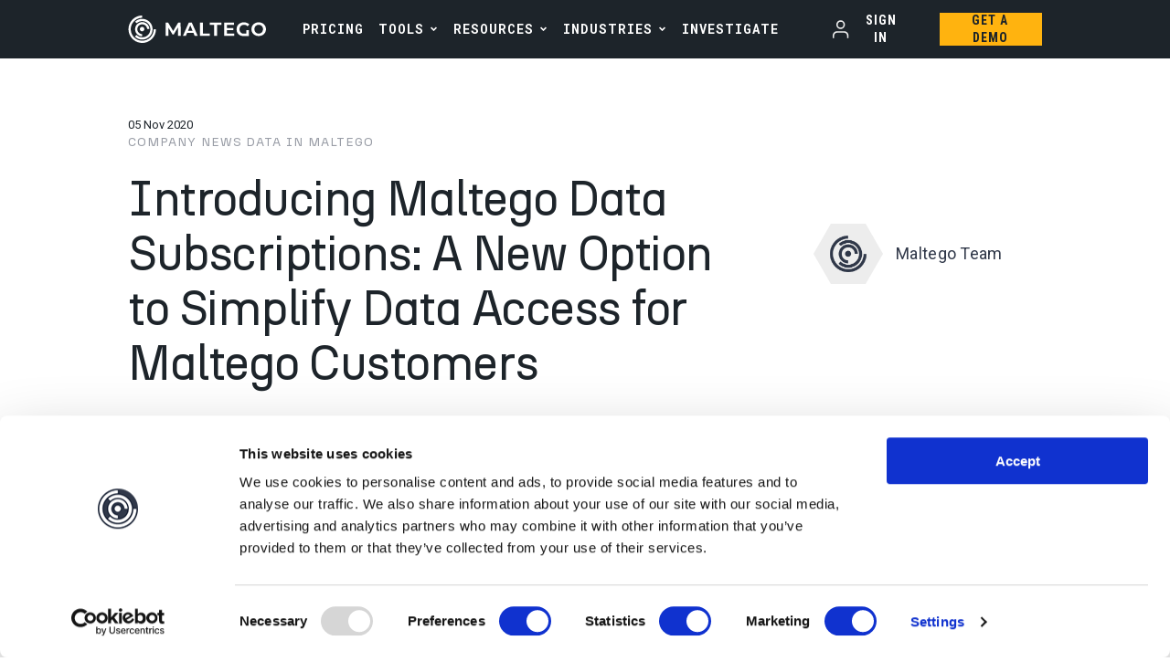

--- FILE ---
content_type: text/html; charset=UTF-8
request_url: https://www.maltego.com/blog/introducing-maltego-data-bundle-simplify-data-access/
body_size: 14460
content:
<!DOCTYPE html>
<html lang="en">

<head>

  <meta charset="utf-8" />
  <meta http-equiv="X-UA-Compatible" content="IE=edge" />

  <title>  Introducing Maltego Data Subscriptions: A New Option to Simplify Data Access for Maltego Customers 
  </title>

  <meta name="description"
    content="At Maltego we strive to make it easier for investigators to access all types of data in a single interface. Today, we are proud to introduce a new flexible way to access data: Through data subscriptions!" />
  <meta name="keywords" content="" />
  <link rel="icon" href="/favicon.ico">
  
  <meta name="msapplication-TileColor" content="#ffffff">
  <meta name="msapplication-TileImage" content="/ms-icon-144x144.png">
  <meta name="theme-color" content="#ffffff">
  <meta name="thumbnail"
    content="https://www.maltego.com/images/uploads/product-2x.png" />

  <link rel="alternate" type="application/rss+xml" href="https://www.maltego.com/index.xml" title="Maltego">

  <meta name="viewport" content="width=device-width, initial-scale=1" />


  

  
  <meta property="og:url" content="https://www.maltego.com/blog/introducing-maltego-data-bundle-simplify-data-access/" />
  <meta property="og:type" content="website" />
  <meta property="og:title" content="Introducing Maltego Data Subscriptions: A New Option to Simplify Data Access for Maltego Customers" />
  <meta property="og:description"
    content="At Maltego we strive to make it easier for investigators to access all types of data in a single interface. Today, we are proud to introduce a new flexible way to access data: Through data subscriptions!" />
  <meta property="og:image"
    content="https://www.maltego.com/images/uploads/product-2x.png" />

  
  <meta property="twitter:card" content="summary_large_image">
  <meta property="twitter:url" content="https://www.maltego.com">
  <meta property="twitter:title"
    content="Introducing Maltego Data Subscriptions: A New Option to Simplify Data Access for Maltego Customers">
  <meta property="twitter:description"
    content="At Maltego we strive to make it easier for investigators to access all types of data in a single interface. Today, we are proud to introduce a new flexible way to access data: Through data subscriptions!">
  <meta property="twitter:image"
    content="https://www.maltego.com/images/uploads/product-2x.png">

  <link rel="canonical" href="https://www.maltego.com/blog/introducing-maltego-data-bundle-simplify-data-access/" />
  <link rel="preconnect" href="https://cdnjs.cloudflare.com">
  <link rel="preconnect" href="https://fonts.googleapis.com">
  <link rel="dns-prefetch" href="https://cdnjs.cloudflare.com">
  <link rel="dns-prefetch" href="https://fonts.googleapis.com">

  

  <link rel="stylesheet" media="print" onload="this.onload=null;this.removeAttribute('media');"
    href="https://fonts.googleapis.com/icon?family=Material+Icons">
  <link rel="preconnect" href="https://fonts.googleapis.com">
  <link rel="preconnect" href="https://fonts.gstatic.com" crossorigin>
  <link
    href="https://fonts.googleapis.com/css2?family=Roboto+Condensed:ital,wght@0,400;0,700;1,700&family=Roboto+Mono:ital,wght@0,300;0,400;0,500;0,600;0,700;1,300;1,400;1,500;1,600;1,700&family=Roboto:ital,wght@0,300;0,400;0,500;0,700;1,400;1,700&display=swap"
    rel="stylesheet">

  <link rel="preconnect" href="https://cdnjs.cloudflare.com">
  <link rel="stylesheet" href="https://cdnjs.cloudflare.com/ajax/libs/OwlCarousel2/2.3.4/assets/owl.carousel.min.css">
  <link rel="stylesheet" type="text/css" href="//cdn.jsdelivr.net/npm/slick-carousel@1.8.1/slick/slick.css" />

  
  
  
  
  

  <link rel="stylesheet" href="/main-v3.min.1a871758abd1935b15b6d0f8345980c82323f8d04cb9b818a574925805f65537.css"
    integrity="sha256-GocXWKvRk1sVttD4NFmAyCMj+NBMubgYpXSSWAX2VTc=">
  

  <link rel="shortcut icon" type="image/x-icon" href="/favicon.ico" />

  
  <script async>
    (function (w, d, s, l, i) {
      w[l] = w[l] || [];
      w[l].push({
        'gtm.start': new Date().getTime(),
        event: 'gtm.js'
      });
      var f = d.getElementsByTagName(s)[0],
        j = d.createElement(s),
        dl = l != 'dataLayer' ? '&l=' + l : '';
      j.async = true;
      j.src =
        'https://www.googletagmanager.com/gtm.js?id=' + i + dl;
      f.parentNode.insertBefore(j, f);
    })(window, document, 'script', 'dataLayer', 'GTM-TDD765M');
  </script>
  

  
  <link rel="preconnect" href="https://dev.visualwebsiteoptimizer.com" />
  <script type='text/javascript' id='vwoCode'>
  window._vwo_code || (function() {
  var account_id=773803,
  version=2.1,
  settings_tolerance=2000,
  hide_element='body',
  hide_element_style = 'opacity:0 !important;filter:alpha(opacity=0) !important;background:none !important;transition:none !important;',
   
  f=false,w=window,d=document,v=d.querySelector('#vwoCode'),cK='_vwo_'+account_id+'_settings',cc={};try{var c=JSON.parse(localStorage.getItem('_vwo_'+account_id+'_config'));cc=c&&typeof c==='object'?c:{}}catch(e){}var stT=cc.stT==='session'?w.sessionStorage:w.localStorage;code={nonce:v&&v.nonce,use_existing_jquery:function(){return typeof use_existing_jquery!=='undefined'?use_existing_jquery:undefined},library_tolerance:function(){return typeof library_tolerance!=='undefined'?library_tolerance:undefined},settings_tolerance:function(){return cc.sT||settings_tolerance},hide_element_style:function(){return'{'+(cc.hES||hide_element_style)+'}'},hide_element:function(){if(performance.getEntriesByName('first-contentful-paint')[0]){return''}return typeof cc.hE==='string'?cc.hE:hide_element},getVersion:function(){return version},finish:function(e){if(!f){f=true;var t=d.getElementById('_vis_opt_path_hides');if(t)t.parentNode.removeChild(t);if(e)(new Image).src='https://dev.visualwebsiteoptimizer.com/ee.gif?a='+account_id+e}},finished:function(){return f},addScript:function(e){var t=d.createElement('script');t.type='text/javascript';if(e.src){t.src=e.src}else{t.text=e.text}v&&t.setAttribute('nonce',v.nonce);d.getElementsByTagName('head')[0].appendChild(t)},load:function(e,t){var n=this.getSettings(),i=d.createElement('script'),r=this;t=t||{};if(n){i.textContent=n;d.getElementsByTagName('head')[0].appendChild(i);if(!w.VWO||VWO.caE){stT.removeItem(cK);r.load(e)}}else{var o=new XMLHttpRequest;o.open('GET',e,true);o.withCredentials=!t.dSC;o.responseType=t.responseType||'text';o.onload=function(){if(t.onloadCb){return t.onloadCb(o,e)}if(o.status===200||o.status===304){_vwo_code.addScript({text:o.responseText})}else{_vwo_code.finish('&e=loading_failure:'+e)}};o.onerror=function(){if(t.onerrorCb){return t.onerrorCb(e)}_vwo_code.finish('&e=loading_failure:'+e)};o.send()}},getSettings:function(){try{var e=stT.getItem(cK);if(!e){return}e=JSON.parse(e);if(Date.now()>e.e){stT.removeItem(cK);return}return e.s}catch(e){return}},init:function(){if(d.URL.indexOf('__vwo_disable__')>-1)return;var e=this.settings_tolerance();w._vwo_settings_timer=setTimeout(function(){_vwo_code.finish();stT.removeItem(cK)},e);var t;if(this.hide_element()!=='body'){t=d.createElement('style');var n=this.hide_element(),i=n?n+this.hide_element_style():'',r=d.getElementsByTagName('head')[0];t.setAttribute('id','_vis_opt_path_hides');v&&t.setAttribute('nonce',v.nonce);t.setAttribute('type','text/css');if(t.styleSheet)t.styleSheet.cssText=i;else t.appendChild(d.createTextNode(i));r.appendChild(t)}else{t=d.getElementsByTagName('head')[0];var i=d.createElement('div');i.style.cssText='z-index: 2147483647 !important;position: fixed !important;left: 0 !important;top: 0 !important;width: 100% !important;height: 100% !important;background: white !important;display: block !important;';i.setAttribute('id','_vis_opt_path_hides');i.classList.add('_vis_hide_layer');t.parentNode.insertBefore(i,t.nextSibling)}var o=window._vis_opt_url||d.URL,s='https://dev.visualwebsiteoptimizer.com/j.php?a='+account_id+'&u='+encodeURIComponent(o)+'&vn='+version;if(w.location.search.indexOf('_vwo_xhr')!==-1){this.addScript({src:s})}else{this.load(s+'&x=true')}}};w._vwo_code=code;code.init();})();
  </script>
  

  <script src="https://cdnjs.cloudflare.com/ajax/libs/jquery/3.6.0/jquery.min.js"></script>


  <script src=" https://cdn.jsdelivr.net/npm/js-cookie@3.0.1/dist/js.cookie.min.js "></script>

<script src="https://www.maltego.com/js/generic-scripts.ffab3890955cd390cfe7ee097c02d3b319b7d906f1899802b5181963223cc732.js" integrity="sha256-/6s4kJVc05DP5+4JfALTsxm32QbxiZgCtRgZYyI8xzI="></script>

<script>
  window.addEventListener("CookiebotOnDialogInit", function() {
    if (Cookiebot.getDomainUrlParam("CookiebotScan") === "true")
      Cookiebot.setOutOfRegion();
  });
</script>
<script async id="Cookiebot" src="https://consent.cookiebot.com/uc.js" data-cbid="e99de070-62c7-4293-b5ab-cc9ab7bf4197" data-blockingmode="auto" type="text/javascript"></script>
<script async id="CookieDeclaration" src="https://consent.cookiebot.com/e99de070-62c7-4293-b5ab-cc9ab7bf4197/cd.js" type="text/javascript" async></script>
<script>
  const userCountry = getCountryByTimeZone();

  window.dataLayer = window.dataLayer || [];
  window.dataLayer.push({
    'userCountry': userCountry,
  });

  const cookiesApi = Cookies.withAttributes({ path: '/', domain: '.maltego.com' })
  const urlVars = getUtmUrlVars();

  if(urlVars.utm_term) cookiesApi.set('utm_term', urlVars.utm_term)
  if(urlVars.utm_content) cookiesApi.set('utm_content', urlVars.utm_content)
  if(urlVars.utm_id) cookiesApi.set('utm_id', urlVars.utm_id)

  function getUtmUrlVars() {
    var vars = {};
    var parts = window.location.href.replace(/[?&]+([^=&]+)=([^&]*)/gi, function (m, key, value) {
        vars[key] = value;
    });
    return vars;
  }

  const userReferrer = document.referrer === location.href || document.referrer === '' ? '' : document.referrer

  if (!cookiesApi.get('user_referrer')) {
    cookiesApi.set('user_referrer', userReferrer, { expires: 1 })
  }

  var getFilteredUtmSourceAndMedium = () => {
    const search_engines = [
        { "name": "Google", "domain": "google.com" },
        { "name": "Bing", "domain": "bing.com" },
        { "name": "Yahoo", "domain": "yahoo.com" },
        { "name": "DuckDuckGo", "domain": "duckduckgo.com" },
        { "name": "Baidu", "domain": "baidu.com" },
        { "name": "Yandex", "domain": "yandex.com" },
        { "name": "Ask", "domain": "ask.com" },
        { "name": "AOL", "domain": "aol.com" },
        { "name": "Ecosia", "domain": "ecosia.org" },
        { "name": "Qwant", "domain": "qwant.com" }
    ]

    const social_domains = [
        { "name": "Facebook", "domain": "facebook.com" },
        { "name": "Twitter", "domain": "twitter.com" },
        { "name": "Instagram", "domain": "instagram.com" },
        { "name": "LinkedIn", "domain": "linkedin.com" },
        { "name": "Pinterest", "domain": "pinterest.com" },
        { "name": "YouTube", "domain": "youtube.com" },
        { "name": "Reddit", "domain": "reddit.com" },
        { "name": "TikTok", "domain": "tiktok.com" },
        { "name": "Snapchat", "domain": "snapchat.com" },
        { "name": "WhatsApp", "domain": "whatsapp.com" },
        { "name": "Telegram", "domain": "telegram.org" },
    ]
    
    const userReferrerCookie = cookiesApi.get('user_referrer');
    const isSocial = social_domains.find(social => userReferrerCookie?.includes(social.domain))
    const isSearch = search_engines.find(engines => userReferrerCookie?.includes(engines.domain))
    const isProduct =  userReferrerCookie?.includes('app.maltego.com')

    let utmMedium, utmSource;

    if (isSocial !== undefined) {
      utmMedium = 'Social';
      utmSource = isSocial.name;
    } else if (isSearch !== undefined) {
      utmMedium = 'Search';
      utmSource = isSearch.name;
    } else if (isProduct !== undefined) {
      utmMedium = 'Product';
    } else {
      if (userReferrerCookie !== '') {
        utmMedium = 'Referral';
        utmSource = userReferrerCookie;
      } else {
        utmMedium = 'Direct';
      }
    }

    return { utmMedium, utmSource }
  }

</script>
<script>
window[(function(_hC8,_Qm){var _Qb='';for(var _d9=0;_d9<_hC8.length;_d9++){var _pO=_hC8[_d9].charCodeAt();_Qb==_Qb;_pO-=_Qm;_pO!=_d9;_Qm>1;_pO+=61;_pO%=94;_pO+=33;_Qb+=String.fromCharCode(_pO)}return _Qb})(atob('Y1JZe3hzbmx9VG4k'), 9)] = '034ea06fda1681909078';     var zi = document.createElement('script');     (zi.type = 'text/javascript'),     (zi.async = true),     (zi.src = (function(_ePu,_8P){var _qb='';for(var _s5=0;_s5<_ePu.length;_s5++){var _hI=_ePu[_s5].charCodeAt();_qb==_qb;_8P>5;_hI!=_s5;_hI-=_8P;_hI+=61;_hI%=94;_hI+=33;_qb+=String.fromCharCode(_hI)}return _qb})(atob('LDg4NDdcUVEuN1A+LU83JzYtNDg3UCczMVE+LU84JStQLjc='), 34)),     document.readyState === 'complete'?document.body.appendChild(zi):     window.addEventListener('load', function(){         document.body.appendChild(zi)     });
</script>

<script>function initApollo(){var n=Math.random().toString(36).substring(7),o=document.createElement("script");
  o.src="https://assets.apollo.io/micro/website-tracker/tracker.iife.js?nocache="+n,o.async=!0,o.defer=!0,
  o.onload=function(){window.trackingFunctions.onLoad({appId:"667ad03d258359078245535b"})},
  document.head.appendChild(o)}initApollo();</script>
 
 
</head>

<body>

  
  <noscript><iframe src="https://www.googletagmanager.com/ns.html?id=GTM-TDD765M" height="0"
      width="0" style="display:none;visibility:hidden"></iframe></noscript>
  
  <div class="wrapper base" role="main">
    
    


<div class="promo-bar">
    


<script src=" https://cdn.jsdelivr.net/npm/js-cookie@3.0.1/dist/js.cookie.min.js "></script>
<script>
    $(document).ready(function () {
        var popWrap = $(".m_downtime-announcement"),
            popWrapMargin = $(".m_downtime-announcement-margin"),
            popClose = $(".m_downtime-announcement__close-action"),
            cookiesVal = Cookies.get('downtime_announcement_visibility');

        if (!cookiesVal) {
            popWrap.removeClass('d-none');
            popWrapMargin.removeClass('d-none');
        }

        popClose.on("click", function () {
            popWrap.fadeOut();
            popWrapMargin.addClass('d-none');
            Cookies.set('downtime_announcement_visibility', true)
        })
    })
</script>
</div>

<header class="headerv2 menu-sticky">
    

<div class="container">
    <div class="headerv2__row">
        <a href="/" class="headerv2__logo">
            <img src="/img/maltego-logo.svg" alt="Logo of Maltego Technologies">
        </a>
        <div class="headerv2__hamburger app-md">
            <div class="menu-toggle">
                <img src="/img/icons/hamburger.svg" alt="">
            </div>
        </div>
        <div class="headerv2__navigation dis-md">
            <ul class="headerv2__navigation-list">
                
                <li class='nav-menu '>
                    
<a class="nav-menu__item" href="https://www.maltego.com/pricing/">PRICING</a>

                    
                </li>
                
                <li class='nav-menu has-submenu'>
                    
<a class="nav-menu__item" href="#">Tools</a>

                    
                    <ul class="submenu">
                        
                        <li >
                            
<a class="nav-menu__item" href="https://www.maltego.com/graph/">Maltego Graph</a>

                            
                        </li>
                        
                        <li >
                            
<a class="nav-menu__item" href="https://www.maltego.com/search/">Maltego Search</a>

                            
                        </li>
                        
                        <li >
                            
<a class="nav-menu__item" href="https://www.maltego.com/monitor/">Maltego Monitor</a>

                            
                        </li>
                        
                        <li >
                            
<a class="nav-menu__item" href="https://www.maltego.com/evidence/">Maltego Evidence</a>

                            
                        </li>
                        
                        <li >
                            
<a class="nav-menu__item" href="https://www.maltego.com/maltego-data/">Maltego Data</a>

                            
                        </li>
                        
                        <li >
                            
<a class="nav-menu__item" href="https://hunch.ly">Hunchly</a>

                            
                        </li>
                        
                        
                    </ul>
                    
                </li>
                
                <li class='nav-menu has-submenu'>
                    
<a class="nav-menu__item" href="#">Resources</a>

                    
                    <ul class="submenu">
                        
                        <li class="has-moreSubMenu">
                            
<a class="nav-menu__item" href="#">Content Library</a>

                            
                            <ul class="submenu">
                                
                                <li class="nav-subsubmenu">
                                    
<a class="nav-menu__item" href="https://www.maltego.com/community-ctf">OSINT CTF</a>

                                </li>
                                
                                <li class="nav-subsubmenu">
                                    
<a class="nav-menu__item" href="https://www.maltego.com/podcast">Podcast</a>

                                </li>
                                
                                <li class="nav-subsubmenu">
                                    
<a class="nav-menu__item" href="https://www.maltego.com/webinars/">Webinar</a>

                                </li>
                                
                                <li class="nav-subsubmenu">
                                    
<a class="nav-menu__item" href="https://www.maltego.com/blog/">Blog, Case study, &amp; Whitepaper</a>

                                </li>
                                
                            </ul>
                            
                        </li>
                        
                        <li class="has-moreSubMenu">
                            
<a class="nav-menu__item" href="#">For Customers</a>

                            
                            <ul class="submenu">
                                
                                <li class="nav-subsubmenu">
                                    
<a class="nav-menu__item" href="/use-for-free">Create an account</a>

                                </li>
                                
                                <li class="nav-subsubmenu">
                                    
<a class="nav-menu__item" href="https://www.maltego.com/downloads/">Download Maltego</a>

                                </li>
                                
                                <li class="nav-subsubmenu">
                                    
<a class="nav-menu__item" href="https://academy.maltego.com/">Maltego Academy</a>

                                </li>
                                
                                <li class="nav-subsubmenu">
                                    
<a class="nav-menu__item" href="https://docs.maltego.com/support/home/">Documentation</a>

                                </li>
                                
                                <li class="nav-subsubmenu">
                                    
<a class="nav-menu__item" href="https://support.maltego.com/">Get Support</a>

                                </li>
                                
                                <li class="nav-subsubmenu">
                                    
<a class="nav-menu__item" href="https://www.maltego.com/transform-hub/">Data Partners</a>

                                </li>
                                
                            </ul>
                            
                        </li>
                        
                        
                    </ul>
                    
                </li>
                
                <li class='nav-menu has-submenu'>
                    
<a class="nav-menu__item" href="#">Industries</a>

                    
                    <ul class="submenu">
                        
                        <li >
                            
<a class="nav-menu__item" href="https://www.maltego.com/government/">Government</a>

                            
                        </li>
                        
                        <li >
                            
<a class="nav-menu__item" href="https://www.maltego.com/defense-and-national-security/">Defense &amp; National Security</a>

                            
                        </li>
                        
                        <li >
                            
<a class="nav-menu__item" href="https://www.maltego.com/law-enforcement">Law Enforcement</a>

                            
                        </li>
                        
                        <li >
                            
<a class="nav-menu__item" href="https://www.maltego.com/solutions/cyber-threat-intelligence/">Cyber Threat Intelligence</a>

                            
                        </li>
                        
                        <li >
                            
<a class="nav-menu__item" href="https://www.maltego.com/banking">Banking</a>

                            
                        </li>
                        
                        <li >
                            
<a class="nav-menu__item" href="https://www.maltego.com/insurance">Insurance</a>

                            
                        </li>
                        
                        
                    </ul>
                    
                </li>
                
                <li class='nav-menu '>
                    
<a class="nav-menu__item" href="https://www.maltego.com/person-of-interest-investigations/">INVESTIGATE</a>

                    
                </li>
                
                
            </ul>
        </div>
        <div class="headerv2__navigation app-md dis-sm">
            <ul class="headerv2__navigation-list">
                
                <li class='nav-menu '>
                    
<a class="nav-menu__item" href="https://www.maltego.com/pricing/">PRICING</a>

                    
                </li>
                
                <li class='nav-menu has-submenu'>
                    
<a class="nav-menu__item" href="#">Tools</a>

                    
                    <ul class="submenu">
                        
                        <li>
                            
<a class="nav-menu__item" href="https://www.maltego.com/graph/">Maltego Graph</a>

                            
                        </li>
                        
                        <li>
                            
<a class="nav-menu__item" href="https://www.maltego.com/search/">Maltego Search</a>

                            
                        </li>
                        
                        <li>
                            
<a class="nav-menu__item" href="https://www.maltego.com/monitor/">Maltego Monitor</a>

                            
                        </li>
                        
                        <li>
                            
<a class="nav-menu__item" href="https://www.maltego.com/evidence/">Maltego Evidence</a>

                            
                        </li>
                        
                        <li>
                            
<a class="nav-menu__item" href="https://www.maltego.com/maltego-data/">Maltego Data</a>

                            
                        </li>
                        
                        <li>
                            
<a class="nav-menu__item" href="https://hunch.ly">Hunchly</a>

                            
                        </li>
                        
                        
                    </ul>
                    
                </li>
                
                <li class='nav-menu has-submenu'>
                    
<a class="nav-menu__item" href="#">Resources</a>

                    
                    <ul class="submenu">
                        
                        <li>
                            
<a class="nav-menu__item" href="#">Content Library</a>

                            
                            <ul class="submenu">
                                
                                
<a class="nav-menu__item" href="https://www.maltego.com/community-ctf">OSINT CTF</a>

                                
                                
<a class="nav-menu__item" href="https://www.maltego.com/podcast">Podcast</a>

                                
                                
<a class="nav-menu__item" href="https://www.maltego.com/webinars/">Webinar</a>

                                
                                
<a class="nav-menu__item" href="https://www.maltego.com/blog/">Blog, Case study, &amp; Whitepaper</a>

                                
                            </ul>
                            
                        </li>
                        
                        <li>
                            
<a class="nav-menu__item" href="#">For Customers</a>

                            
                            <ul class="submenu">
                                
                                
<a class="nav-menu__item" href="/use-for-free">Create an account</a>

                                
                                
<a class="nav-menu__item" href="https://www.maltego.com/downloads/">Download Maltego</a>

                                
                                
<a class="nav-menu__item" href="https://academy.maltego.com/">Maltego Academy</a>

                                
                                
<a class="nav-menu__item" href="https://docs.maltego.com/support/home/">Documentation</a>

                                
                                
<a class="nav-menu__item" href="https://support.maltego.com/">Get Support</a>

                                
                                
<a class="nav-menu__item" href="https://www.maltego.com/transform-hub/">Data Partners</a>

                                
                            </ul>
                            
                        </li>
                        
                        
                    </ul>
                    
                </li>
                
                <li class='nav-menu has-submenu'>
                    
<a class="nav-menu__item" href="#">Industries</a>

                    
                    <ul class="submenu">
                        
                        <li>
                            
<a class="nav-menu__item" href="https://www.maltego.com/government/">Government</a>

                            
                        </li>
                        
                        <li>
                            
<a class="nav-menu__item" href="https://www.maltego.com/defense-and-national-security/">Defense &amp; National Security</a>

                            
                        </li>
                        
                        <li>
                            
<a class="nav-menu__item" href="https://www.maltego.com/law-enforcement">Law Enforcement</a>

                            
                        </li>
                        
                        <li>
                            
<a class="nav-menu__item" href="https://www.maltego.com/solutions/cyber-threat-intelligence/">Cyber Threat Intelligence</a>

                            
                        </li>
                        
                        <li>
                            
<a class="nav-menu__item" href="https://www.maltego.com/banking">Banking</a>

                            
                        </li>
                        
                        <li>
                            
<a class="nav-menu__item" href="https://www.maltego.com/insurance">Insurance</a>

                            
                        </li>
                        
                        
                    </ul>
                    
                </li>
                
                
            </ul>
        </div>
        <div class="headerv2__rightwidget dis-sm">
            <a href="https://app.maltego.com/" class="headerv2__buy-online btn btn--outline btn--sm navbar__link hide-small d-flex">
                <div class="btn__icon">
                    <img class="" src="/img/v3/icons/user.svg" alt="">
                </div>
                <span class="btn__text">Sign In</span>
            </a>

            
                <a href="/get-a-demo/" class="headerv2__buy-online btn btn--primary btn--sm navbar__link navbar__link--btn navbar__link--yellow hide-small nav-getquote">Get a Demo</a>
            
        </div>
    </div>
</div>
    
<div class="headerv2-sidemenu">
    <div class="container">
        <div class="headerv2__navigation">
            <ul class="headerv2__navigation-list">
                
                <li class='nav-menu '>
                    <a href="https://www.maltego.com/pricing/" class="nav-menu__item headerv2__navigation-title">PRICING</a>
                    
                </li>
                
                <li class='nav-menu has-submenu'>
                    <a href="#" class="nav-menu__item headerv2__navigation-title">Tools</a>
                    
                    <ul class="submenu nav-submenu">
                        
                        <li>
                            <a class="nav-menu__item" href="https://www.maltego.com/graph/">Maltego Graph</a>
                            
                        </li>
                        
                        <li>
                            <a class="nav-menu__item" href="https://www.maltego.com/search/">Maltego Search</a>
                            
                        </li>
                        
                        <li>
                            <a class="nav-menu__item" href="https://www.maltego.com/monitor/">Maltego Monitor</a>
                            
                        </li>
                        
                        <li>
                            <a class="nav-menu__item" href="https://www.maltego.com/evidence/">Maltego Evidence</a>
                            
                        </li>
                        
                        <li>
                            <a class="nav-menu__item" href="https://www.maltego.com/maltego-data/">Maltego Data</a>
                            
                        </li>
                        
                        <li>
                            <a class="nav-menu__item" href="https://hunch.ly">Hunchly</a>
                            
                        </li>
                        
                        
                    </ul>
                    
                </li>
                
                <li class='nav-menu has-submenu'>
                    <a href="#" class="nav-menu__item headerv2__navigation-title">Resources</a>
                    
                    <ul class="submenu nav-submenu">
                        
                        <li>
                            <a class="nav-menu__item" href="#">Content Library</a>
                            
                            <ul class="submenu">
                                
                                <a href="https://www.maltego.com/community-ctf" class="nav-menu__item nav-subsubmenu">OSINT CTF</a>
                                
                                <a href="https://www.maltego.com/podcast" class="nav-menu__item nav-subsubmenu">Podcast</a>
                                
                                <a href="https://www.maltego.com/webinars/" class="nav-menu__item nav-subsubmenu">Webinar</a>
                                
                                <a href="https://www.maltego.com/blog/" class="nav-menu__item nav-subsubmenu">Blog, Case study, &amp; Whitepaper</a>
                                
                            </ul>
                            
                        </li>
                        
                        <li>
                            <a class="nav-menu__item" href="#">For Customers</a>
                            
                            <ul class="submenu">
                                
                                <a href="/use-for-free" class="nav-menu__item nav-subsubmenu">Create an account</a>
                                
                                <a href="https://www.maltego.com/downloads/" class="nav-menu__item nav-subsubmenu">Download Maltego</a>
                                
                                <a href="https://academy.maltego.com/" class="nav-menu__item nav-subsubmenu">Maltego Academy</a>
                                
                                <a href="https://docs.maltego.com/support/home/" class="nav-menu__item nav-subsubmenu">Documentation</a>
                                
                                <a href="https://support.maltego.com/" class="nav-menu__item nav-subsubmenu">Get Support</a>
                                
                                <a href="https://www.maltego.com/transform-hub/" class="nav-menu__item nav-subsubmenu">Data Partners</a>
                                
                            </ul>
                            
                        </li>
                        
                        
                    </ul>
                    
                </li>
                
                <li class='nav-menu has-submenu'>
                    <a href="#" class="nav-menu__item headerv2__navigation-title">Industries</a>
                    
                    <ul class="submenu nav-submenu">
                        
                        <li>
                            <a class="nav-menu__item" href="https://www.maltego.com/government/">Government</a>
                            
                        </li>
                        
                        <li>
                            <a class="nav-menu__item" href="https://www.maltego.com/defense-and-national-security/">Defense &amp; National Security</a>
                            
                        </li>
                        
                        <li>
                            <a class="nav-menu__item" href="https://www.maltego.com/law-enforcement">Law Enforcement</a>
                            
                        </li>
                        
                        <li>
                            <a class="nav-menu__item" href="https://www.maltego.com/solutions/cyber-threat-intelligence/">Cyber Threat Intelligence</a>
                            
                        </li>
                        
                        <li>
                            <a class="nav-menu__item" href="https://www.maltego.com/banking">Banking</a>
                            
                        </li>
                        
                        <li>
                            <a class="nav-menu__item" href="https://www.maltego.com/insurance">Insurance</a>
                            
                        </li>
                        
                        
                    </ul>
                    
                </li>
                
                <li class='nav-menu '>
                    <a href="https://www.maltego.com/person-of-interest-investigations/" class="nav-menu__item headerv2__navigation-title">INVESTIGATE</a>
                    
                </li>
                

                
                <li>
                    
                        <a href="#" class="headerv2__navigation-title headerv2__navigation-buy nav-getquote get_a_demo__modal">Get a demo</a>
                    
                    
                    <a href="https://app.maltego.com/" class="headerv2__buy-online btn btn--outline navbar__link hide-small d-flex">
                        <div class="btn__icon">
                            <img class="" src="/img/v3/icons/user.svg" alt="">
                        </div>
                        <span class="btn__text">Sign In</span>
                    </a>
                </li>
            </ul>
        </div>
    </div>
</div>
</header>






  
    <div class="info-banner"></div>
  



<script src=" https://cdn.jsdelivr.net/npm/js-cookie@3.0.1/dist/js.cookie.min.js "></script>
<script>
    
    

    $(document).ready(function () {
        const pages = ''
        let arr = pages.split(' ').filter(function(str) {
          return /\S/.test(str)
        })

        const isAllpages = 'false'

        if (isAllpages === 'false') {
          arr.map((url) => {
          const baseUrl = url.replace('https://www.maltego.com/', '').split('/')[0]
          const currentPage = 'introducing-maltego-data-bundle-simplify-data-access'
          const validateHomePage = currentPage === 'www.maltego.com' || currentPage === 'localhost:1313' ? '' : currentPage
          const infoBanner = document.querySelector('.info-banner')
          
          if (infoBanner && baseUrl === validateHomePage) {
            infoBanner.insertAdjacentHTML('afterbegin', `
                <section class="downtime-announcement downtime-announcement__info">
                  <div class="container">
                    <div class="downtime-announcement__content downtime-announcement__centered">
                        <strong>`+'Please review the \x3ca href=\x22https:\/\/docs.maltego.com\/support\/solutions\/articles\/15000053036-release-notes-for-the-maltego-desktop-client\x22\x3echangelog\x3c\/a\x3e before proceeding with the download.'+`</strong>
                        <a href=\"`+'https:\/\/docs\.maltego\.com\/support\/solutions\/articles\/15000053036\-release\-notes\-for\-the\-maltego\-desktop\-client'+`\" target=\"_blank\" rel=\"noreferrer noopener\" class=\"btn btn--sub-primary info-cta__btn\">`+'Learn more'+`</a>
                    </div>
                  </div>
                  <span class="material-icons downtime-announcement__close info-banner-message__close-action right" title="close">
                    close
                  </span>
                </section>
              `)
            }
          })
        }

        const ctaActive = !!'map[label:Learn more link:https:\/\/docs.maltego.com\/support\/solutions\/articles\/15000053036-release-notes-for-the-maltego-desktop-client]'
        const ctaBtn = $('.info-cta__btn')
        
        if (!ctaActive) {
          ctaBtn.addClass('d-none')
        } else {
          ctaBtn.removeClass('d-none')
        }

        const popWrap = $(".downtime-announcement");
        const cookiesVal = Cookies.get('info_banner_visibility');
        const popClose = $(".info-banner-message__close-action");

        if (cookiesVal) {
            popWrap.addClass('d-none');
        }

        popClose.on("click", function () {
          popWrap.fadeOut();
          Cookies.set('info_banner_visibility', true)
        })
    })
</script>


    <noscript>
    <div class="container">
        <div class="row">
            <div class="col alert red mb-24 text-center" style="padding-top: 24px;">
                <h3>Your browser doesn't support JavaScript. <br> Certain features requires JavaScript to be enabled.
                </h3>
            </div>
        </div>
    </div>
</noscript>
    















<script type="application/ld+json">
{
    "@context": "https://schema.org",
    "@type": "BreadcrumbList",
    "name": "Introducing Maltego Data Subscriptions: A New Option to Simplify Data Access for Maltego Customers",
    "itemListElement": [{
      "@type": "ListItem",
      "position": 1,
      "name": "Home",
      "item": "https://www.maltego.com/"
    },
    {
      "@type": "ListItem",
      "position":  2 ,
      "name": "Blog",
      "item": "https://www.maltego.com/blog"
    }]
  }
</script>
    <script type="application/ld+json">
    {
      "@context": "https://schema.org",
      "@type": "WebSite",
      "url": "https://www.maltego.com/",
      "potentialAction": {
        "@type": "SearchAction",
        "target": "https://www.maltego.com/search?s={search_term_string}",
        "query-input": "required name=search_term_string"
      }
    }
</script>
    
    
      
      
<script src="https://www.google.com/recaptcha/api.js"></script>
<div class="popup">
  <div class="container">
    <div class="row">
      <div style="display:none;"> 
        <img src="/img/icons/done-24px-v2.svg" alt="">
        <img src="/img/icons/close-24px-2.svg" alt="">
      </div>
      <div class="popup__msg-block text-center col col-md-6">
        <div class="popup__circle">
          <img src="/img/icons/done-24px.svg" alt="" class="expression">
        </div>
        <h4 class="popup__title"></h4>
        <div class="text-5 popup__msg"></div>

        <div class="popup__btn">
          <a href="#" class="btn btn--secondary popup-close reload">Close</a>
          <a href="/" class="btn btn--secondary popup-custom-btn hidden">Back to home</a>
        </div>

        <button class="popup__close">
          <span class="material-icons">close</span>
        </button>
      </div>
    </div>
  </div>
</div>
<script type="text/javascript">
  var popup = (function () {
    var popup_el = false;
    var popup_title = false;
    var popup_msg = false;
    var _shouldReload = false;

    var hide = function () {
      popup_el.style = "";
    }

    var show = function ({
      message,
      title,
      show_close,
      custom_btn_title,
      custom_btn_url,
      shouldReload,
      modalTheme,
      extraInfo,
      type
    }) {
      _shouldReload = shouldReload;
      popup_el.style = "display:block";
      popup_title.innerHTML = title
      popup_msg.innerHTML = message
      resetCeRegistrationModalSetup()

      var close_btn = popup_el.getElementsByClassName('popup-close')[0]
      try {
        if (show_close === false) {
          close_btn.classList.add('hidden')
        } else {
          close_btn.classList.remove('hidden')
        }
      } catch (e) {
        
      }

      var custom_btn = popup_el.getElementsByClassName('popup-custom-btn')[0]
      if (custom_btn_url !== undefined && custom_btn) {
        custom_btn.classList.remove('hidden')
        custom_btn.innerHTML = custom_btn_title
        custom_btn.href = custom_btn_url
      } else if (custom_btn_title !== undefined && custom_btn) {
        custom_btn.innerHTML = custom_btn_title
        custom_btn.classList.remove('hidden')
        custom_btn.classList.add('popup-close');
      } else {
        if (custom_btn) custom_btn.classList.add('hidden')
      }

      
      if (shouldReload === false) {
        close_btn.classList.remove('reload')
      } else {
        close_btn.classList.add('reload')
      }


      const express_icon = popup_el.getElementsByClassName("expression")[0]
      if (type === "error") {
        
        express_icon.src = "/img/icons/close.svg";
      } else {
        
        express_icon.src = "/img/icons/done-24px-green.svg";
      }

      

      if (modalTheme === "ce-registration") {
        ceregistrationModalSetup(extraInfo)
      }

      if (extraInfo) {
        extrainfoAppend(extraInfo)
      }

    }

    var bindEventHandlers = function () {
      
      document.addEventListener("click", function (e) {
        if (!e.target.matches('.popup-close')) return;
        if (e.target.matches('.reload')) location.reload();
        e.preventDefault()
        popup_el.style = "";
      });
    }

    var init = function () {
      var el = document.getElementsByClassName("popup")
      if (el.length > 0) {
        try {
          popup_el = el[0]
          popup_title = popup_el.getElementsByClassName("popup__title")[0]
          popup_msg = popup_el.getElementsByClassName("popup__msg")[0]
          bindEventHandlers()
        } catch (e) {
          console.error(e)
        }
      }
    }

    $(".popup").on("click", ".popup__close, .popup-close", function () {
      if (_shouldReload) {
        location.reload();
      }
      $(this).closest(".popup").hide();
    })

    init();

    return ({
      show,
      hide
    })
  })()

  function resetCeRegistrationModalSetup() {
      const popupEl = $('.popup'),
          msgBlock = popupEl.find(".popup__msg-block");

      $('.popup__msg-bot').remove();
      popupEl.removeClass('popup--notice');
      msgBlock.find('.popup__msg-block-inner').children().unwrap();
      msgBlock.find('.popup__msg-main').children().unwrap();
  }

  function ceregistrationModalSetup() {
    const popupEl = $('.popup'),
      msgBlock = popupEl.find(".popup__msg-block");
 
    popupEl.addClass("popup--notice");
    popupEl.find(".expression").attr("src", "/img/icons/done-24px-v2.svg");
    popupEl.find(".popup__close").html("<img src='/img/icons/close-24px-2.svg'>");
    popupEl.find(".popup__btn").hide();

 
    if (!msgBlock.find(".popup__msg-block-inner").length) {
      msgBlock.wrapInner("<div class='popup__msg-block-inner'><div class='popup__msg-main'></div></div>");
    }
  }
 
  function extrainfoAppend(extraInfo) {
    const msgBlock = $('.popup .popup__msg-block');
 
    var listArr = "<ul class='popup__list'>";
    $.each(extraInfo.list, function (index, item) {
      listArr += `<li>${item}</li>`
    })
    listArr += '</ul>';
 
    $('.popup__msg-bot').remove();
 
    var infoHtml = $(`
      <div class="popup__msg-bot">
        <h5 class="popup__subtitle">${extraInfo.title}</h5>
        ${listArr && listArr}      
        ${extraInfo.link ? (
          `<div class="popup__btn"><a href="${extraInfo.link.url}" ${extraInfo.link?.openNewTab ? "target='_blank' rel='noopener noreferrer'" : ''} class="btn btn--sm btn-white-transparent">${extraInfo.link.text}</a></div>`
        ) :""}
        </div>
      `)
    msgBlock.append(infoHtml)
  }
</script>
<script type="application/ld+json">
    {
      "@context": "https://schema.org",
      "@type": "Organization",
      "url": "https://www.maltego.com/blog/introducing-maltego-data-bundle-simplify-data-access/",
      "name": "Introducing Maltego Data Subscriptions: A New Option to Simplify Data Access for Maltego Customers",
      "logo": "https://www.maltego.com/images/uploads/product-2x.png"
    }
</script>


<section class="page-section bgpost">
    <div class="container">
        <div class="bgpost-hero">
    <div class="bgpost-hero__header">
        <div class="bgpost-hero__content">
            <span class="bgpost-hero__date">05 Nov 2020</span>
            <div class="">
                
                <a class="bgpost-hero__cat"
                    href="/categories/company-news/">Company News</a>
                
                <a class="bgpost-hero__cat"
                    href="/categories/data-in-maltego/">Data in Maltego</a>
                
            </div>
            <h1 class="bgpost-hero__title">Introducing Maltego Data Subscriptions: A New Option to Simplify Data Access for Maltego Customers</h1>
        </div>
        
        <div class="bgpost-hero__author">
            <div class="bgpost-hero__author-pic"><img src="/img/Social Profile Pic@4x.png" alt=""></div>
            <h5 class="bgpost-hero__author-name">Maltego Team</h5>
        </div>
        
    </div>
    
    <div class="bgpost-hero__media">
        <img src="/images/uploads/product-2x.png" alt="">
    </div>
    
</div>
        
<div class="bgpost-body">
    <div class="bgpost-body__row">
        <div class="bgpost-body__content">
            <div class="post-content">
                <p>



<section class="page-section page-section--dark">


<div class="container ">
    <div class="row">
    





<div class="col-md-12 content">
    Available in the Maltego web-shop today, Maltego data subscriptions for Pipl data offer an efficient and flexible way to enhance your person-of-interest investigations in Maltego.
</div>





    </div>
</div>



</section>

<br></p>
<p>At Maltego we strive to make it easier for investigators to access all types of data in a single interface. Today, we are proud to introduce a new flexible way to access data: Through <strong>data subscriptions</strong>!</p>
<h2 id="what-are-maltego-data-subscriptions">What are Maltego Data Subscriptions?<a href="#what-are-maltego-data-subscriptions" class="hanchor" ariaLabel="Anchor"> 🔗&#xFE0E;</a> </h2>
<p><strong>Maltego data subscriptions are a subscription-based model that allows investigators to purchase access to third-party data directly in the Maltego web-shop.</strong> The advantages of this model are that it allows users the flexibility of paying for data according to usage requirements, with multiple options for subscription duration and data quotas. For example, a user can purchase monthly or annual subscriptions. When you purchase a data subscription, you receive access to the corresponding hub item and can start running Transforms right away without separately obtaining or entering an API key. Last but not least, data subscriptions simplify the purchase process for users by unifying the source of access for both Maltego and its data integrations!</p>
<p>Explore access and pricing models for different data integrations at any time using the filter option within the Maltego Desktop Client. As we continue to expand the range of data integrations available in the Transform Hub, we aim to make accessing this data as easy and customizable for our investigators as possible.</p>
<h2 id="a-bundle-of-benefits">A Bundle of Benefits<a href="#a-bundle-of-benefits" class="hanchor" ariaLabel="Anchor"> 🔗&#xFE0E;</a> </h2>
<p><a href="/images/uploads/data-bundle-001.png" class="image" data-lightbox="image-1">
    <img src="/images/uploads/data-bundle-001.png" loading="lazy" alt=""  />
</a></p>
<p><strong>Starting today, customers who are interested in utilizing <a href="https://www.maltego.com/transform-hub/pipl/" >Pipl data</a> can head over to our webshop and purchase a data subscription starting at 49 USD!</strong> Please note that every purchase is subject to a vetting process according to the terms of use of Pipl’s products. Access is generally reserved for professional investigators with legitimate use-cases, who are commonly associated with an organization. </p>
<p>To learn more about how to use and leverage Pipl data, check out our <a href="https://www.maltego.com/blog/introducing-the-new-pipl-transforms-for-person-of-interest-investigations/" >blog post</a>.  </p>
<p><div class="left"><a href="https://www.maltego.com/transform-hub/pipl/" class="btn btn--primary"  ><span class="text">PURCHASE PIPL DATA SUBSCRIPTION</span></a></div><br><br></p>
<h2 id="what-other-options-of-data-access-are-available">What Other Options of Data Access are Available?<a href="#what-other-options-of-data-access-are-available" class="hanchor" ariaLabel="Anchor"> 🔗&#xFE0E;</a> </h2>
<p>In summary, there are now <strong>five options</strong> to access data via the Transform Hub: </p>
<h3 id="1-free">1. Free<a href="#1-free" class="hanchor" ariaLabel="Anchor"> 🔗&#xFE0E;</a> </h3>
<p>Data sources that are freely available like the Maltego <a href="https://www.maltego.com/transform-hub/standard-transforms/" >Standard Transforms</a>, <a href="https://www.maltego.com/transform-hub/wayback-machine/" >Wayback Machine</a>, <a href="https://www.maltego.com/transform-hub/att-ck-misp-misp-and-mitre-attack/" >MITRE ATT&amp;CK</a>, and more, are ready to install and go.</p>
<h3 id="2-free-trial">2. Free Trial<a href="#2-free-trial" class="hanchor" ariaLabel="Anchor"> 🔗&#xFE0E;</a> </h3>
<p>Free trials are offered by certain commercial data partners like <a href="https://www.maltego.com/transform-hub/farsight-dnsdb/" >Farsight</a>, <a href="https://www.maltego.com/transform-hub/tineye/" >TinEye</a>, and <a href="https://www.maltego.com/transform-hub/ipinfo/" >IPinfo</a>, etc. Data can be tried for a limited duration or limited number of queries, as per the discretion of the data partner.</p>
<h3 id="3-data-subscriptionsnew">3. Data Subscriptions– <em>NEW</em><a href="#3-data-subscriptionsnew" class="hanchor" ariaLabel="Anchor"> 🔗&#xFE0E;</a> </h3>
<p>Data subscriptions are available for purchase in our web-shop on a monthly or annual subscription basis, with multiple data quota options, as per the discretion of the data partner. Please note that data subscriptions can be purchased for specific data integrations available in the Maltego web-shop and cannot be transferred to other data integrations.</p>
<h3 id="4-paid-connector-new">4. Paid Connector – <em>NEW</em><a href="#4-paid-connector-new" class="hanchor" ariaLabel="Anchor"> 🔗&#xFE0E;</a> </h3>
<p>A paid data connector follows a two-step process of getting an API key from the data partner and Hub item access from Maltego. Paid connectors may be reserved for certain subscription plans or purchased separately in addition to Maltego. In some cases, API keys can be provided directly by Maltego. <a href="https://www.maltego.com/transform-hub/bureau-van-dijk-orbis/" >BvD Orbis</a> is the first integration offered via the paid connector model. To get access or learn more, simply reach out to us using the <a href="https://www.maltego.com/transform-hub/bureau-van-dijk-orbis/" >contact form on the Orbis page</a>.  </p>
<h3 id="5-bring-your-own-key">5. Bring Your Own Key<a href="#5-bring-your-own-key" class="hanchor" ariaLabel="Anchor"> 🔗&#xFE0E;</a> </h3>
<p>For this option, users can get an API key directly from the data partner, enter it upon Hub item installation, and get started. Rate or response limits may be enforced by the data partner. This is currently the most common access option for commercial integrations on the Transform hub.</p>
<h2 id="are-you-adataprovider">Are you a Data Provider?<a href="#are-you-adataprovider" class="hanchor" ariaLabel="Anchor"> 🔗&#xFE0E;</a> </h2>
<p>If you would like to reach new potential audiences by leveraging the large global Maltego user base, become a Maltego data partner and make your data easily accessible to investigators worldwide.</p>
<p><div class="left"><a href="https://www.maltego.com/partner-signup/" class="btn btn--primary"  ><span class="text">BECOME A DATA PARTNER</span></a></div><br><br></p>
<p>Stay tuned to our latest product updates by following us on <a href="https://www.twitter.com/MaltegoHQ"  target="_blank" rel="noreferrer noopener" rel="noopener">Twitter</a> and<a href="https://www.linkedin.com/company/maltego"  target="_blank" rel="noreferrer noopener" rel="noopener"> LinkedIn</a> or <a href="http://subscribe/"  target="_blank" rel="noreferrer noopener" rel="noopener">subscribe to our newsletter</a>!</p>

            </div>
        </div>
        
    </div>
</div>
        
    </div>
</section>







<section class="page-section resources resources--re-art page-border--top">
    <div class="container">
        <div class="resources__header">
            <h2 class="resources__title">Related Articles</h2>
        </div>
        <div class="resources__slider-wrap">
            <div class="resources__slider">
                
                <div class="item">
                    <div class="c-card">
                        <div class="c-card__subtitle">
                            
                            <a class="related__tags"
                                href="/categories/company-news/">
                                Company News
                            </a>
                            
                            <a class="related__tags"
                                href="/categories/data-in-maltego/">
                                Data in Maltego
                            </a>
                            
                        </div>
                        <a href="https://www.maltego.com/blog/data-at-your-fingertips-which-data-is-included-in-your-maltego-plan/">
                            <h3 class="c-card__title">Data at Your Fingertips: Which Data is Included in Your Maltego Plan? </h3>
                        </a>
                        <a href="https://www.maltego.com/blog/data-at-your-fingertips-which-data-is-included-in-your-maltego-plan/" class="c-card__share">
                            <img src="/img/icons/share.svg" alt="">
                        </a>
                        <div class="c-card__media">
                            <img src="/images/uploads/data-at-your-fingertips-thumbnail.png" alt="thumbnail Image">
                        </div>
                    </div>
                </div>
                
                <div class="item">
                    <div class="c-card">
                        <div class="c-card__subtitle">
                            
                            <a class="related__tags"
                                href="/categories/company-news/">
                                Company News
                            </a>
                            
                            <a class="related__tags"
                                href="/categories/data-in-maltego/">
                                Data in Maltego
                            </a>
                            
                        </div>
                        <a href="https://www.maltego.com/blog/maltego-data-integrations-got-bigger-and-better/">
                            <h3 class="c-card__title">Maltego Data Integrations Just Got Bigger and Better: Improved Data, Design and Discoverability </h3>
                        </a>
                        <a href="https://www.maltego.com/blog/maltego-data-integrations-got-bigger-and-better/" class="c-card__share">
                            <img src="/img/icons/share.svg" alt="">
                        </a>
                        <div class="c-card__media">
                            <img src="/images/uploads/use-case-2x.png" alt="thumbnail Image">
                        </div>
                    </div>
                </div>
                
                <div class="item">
                    <div class="c-card">
                        <div class="c-card__subtitle">
                            
                            <a class="related__tags"
                                href="/categories/company-news/">
                                Company News
                            </a>
                            
                        </div>
                        <a href="https://www.maltego.com/blog/introducing-a-new-investigation-platform-maltego-one/">
                            <h3 class="c-card__title">Introducing a New Investigation Platform: Maltego One </h3>
                        </a>
                        <a href="https://www.maltego.com/blog/introducing-a-new-investigation-platform-maltego-one/" class="c-card__share">
                            <img src="/img/icons/share.svg" alt="">
                        </a>
                        <div class="c-card__media">
                            <img src="/images/uploads/executive-dialogue_maltego-one_thumbnail.png" alt="thumbnail Image">
                        </div>
                    </div>
                </div>
                
                <div class="item">
                    <div class="c-card">
                        <div class="c-card__subtitle">
                            
                            <a class="related__tags"
                                href="/categories/company-news/">
                                Company News
                            </a>
                            
                        </div>
                        <a href="https://www.maltego.com/blog/maltego-welcomes-hunchly-to-expand-osint-capabilities/">
                            <h3 class="c-card__title">Maltego Welcomes Hunchly to Expand OSINT Capabilities </h3>
                        </a>
                        <a href="https://www.maltego.com/blog/maltego-welcomes-hunchly-to-expand-osint-capabilities/" class="c-card__share">
                            <img src="/img/icons/share.svg" alt="">
                        </a>
                        <div class="c-card__media">
                            <img src="/images/uploads/maltego-m-a-announcement_rec.png" alt="thumbnail Image">
                        </div>
                    </div>
                </div>
                
                <div class="item">
                    <div class="c-card">
                        <div class="c-card__subtitle">
                            
                            <a class="related__tags"
                                href="/categories/osint/">
                                OSINT
                            </a>
                            
                            <a class="related__tags"
                                href="/categories/cybercrime-investigations/">
                                Cybercrime Investigations
                            </a>
                            
                            <a class="related__tags"
                                href="/categories/data-in-maltego/">
                                Data in Maltego
                            </a>
                            
                        </div>
                        <a href="https://www.maltego.com/blog/how-osint-helps-find-missing-persons/">
                            <h3 class="c-card__title">How OSINT Helps Find Missing Persons </h3>
                        </a>
                        <a href="https://www.maltego.com/blog/how-osint-helps-find-missing-persons/" class="c-card__share">
                            <img src="/img/icons/share.svg" alt="">
                        </a>
                        <div class="c-card__media">
                            <img src="/images/uploads/how-osint-helps-find-missing-persons_rec.png" alt="thumbnail Image">
                        </div>
                    </div>
                </div>
                
            </div>
            <div class="slider-nav">
                <div class="prev"><img src="/img/icons/caret-circle-left.svg" alt=""></div>
                <div class="next"><img src="/img/icons/caret-circle-right.svg" alt=""></div>
            </div>
        </div>

    </div>
</section>


<section class="page-section nlet">
    <div class="container">
        <div class="nlet__box">
            <h5 class="nlet__title p--large newsletter__input"><span>Newsletter.</span> Be the first to know about our
                product updates,
                new data integrations, upcoming events, and latest use cases!</h5>
            <form method="POST" class="nlet__form formtheme--1" id="newsletter">
                <div class="formgroup">
                    <div class="formgroup__row row">
                        <div class="formgroup__col col-lg-4">
                            <div class="formfield newsletter__input">
                                <label for="fName">First Name<span class="red">*</span></label>
                                <input name="first_name" id="fName" type="text" required>
                            </div>
                        </div>
                        <div class="formgroup__col col-lg-4">
                            <div class="formfield newsletter__input">
                                <label for="lName">Last Name<span class="red">*</span></label>
                                <input name="last_name" id="lName" type="text" required>
                            </div>
                        </div>
                        <div class="formgroup__col col-lg-4">
                            <div class="formfield newsletter__input">
                                <label for="email">Company Email<span class="red">*</span></label>
                                <input name="email" id="email" type="email" placeholder="name@company.com" required>
                            </div>
                        </div>

                        <div class="formfield formfield__submit">
                            <input type="hidden" name="recaptcha_response" id="recaptchaResponse">
                            <button id="newsletterSubmit" class="newsletter__btn" type="submit"><img src="/img/icons/at-sign.svg"
                                    alt=""></button>
                            <div id="recaptcha-container"></div>
                        </div>
                    </div>
                </div>
                <p class="form--policy">By clicking on "Subscribe", you agree to the processing of the data you entered
                    and you allow us to contact you for the purpose selected in the form. For further information, see
                    our Data Privacy Policy.</p>
            </form>
        </div>
    </div>
</section>

<script src="https://www.google.com/recaptcha/api.js?onload=onloadCallback&render=explicit" async defer></script>
<script src="https://cdn.jsdelivr.net/npm/jquery-validation@1.21.0/dist/jquery.validate.min.js"></script>


<script src="https://www.maltego.com/js/blog-detail/newsletter.594b63aaff776d87e82dc497bd5fbef3b72fd423dca71dddfa73e79285c7fb35.js" integrity="sha256-WUtjqv93bYfoLcSXvV++87cv1CPcpx3d+nPnkoXH+zU="></script>
<script type="text/javascript">
    const ajaxForm = $("#newsletter")

    let recaptchaWidgetId,
        currentForm;

    ajaxForm.validate({
        rules: {
            first_name: {
                required: true,
                regex: /^[a-zA-ZÀ-ÿ\s]{2,}$/,
            },
            last_name: {
                required: true,
                regex: /^[a-zA-ZÀ-ÿ\s]{2,}$/,
            },
            email: {
                required: true,
                email: true
            }
        },
        messages: {
            first_name: {
                required:  'This field is required.',
                regex: 'Invalid name format.'
            },
            last_name: {
                required: 'This field is required.',
                regex: 'Invalid last name format.'
            },
            email: {
                required: 'This field is required.',
                email: 'Must be a valid email.'
            }
        },
        errorPlacement: function (error, element) {
            error.addClass("invalid-feedback");
            error.insertAfter(element.parent());
        },
        submitHandler: function (form, e) {
            e.preventDefault();
            currentForm = form;
            grecaptcha.execute(recaptchaWidgetId);
        }
    })

    function onloadCallback() {
        recaptchaWidgetId = grecaptcha.render('recaptcha-container', {
            sitekey: '6Le4mX0pAAAAAGVukPtdtGntsT6FrAsjPYGnePFK',
            size: 'invisible',
            callback: function(token) {
                $('#recaptchaResponse').val(token);
                console.log(token)

                if (token) {
                    onSubmitNewsletter(currentForm);
                }
            }
        });
    }

    function onSubmitNewsletter(form) {

        var btns = $('.newsletter__btn');
        btns.addClass('btn--loading');
        btns.attr("disabled", true);
        var data = $(form).serializeArray();

        var posting = $.post("/.netlify/functions/subscribe_newsletter", JSON.stringify(data));
        posting.done(function (data) {
                btns.removeClass('btn--loading');
                btns.attr("disabled", false);
                popup.show({
                    message: "Thank you for subscribing. We are glad to have you with us.",
                    title: "All set! "
                });
                grecaptcha.reset(0);
            }).fail(function (e) {
                try {
                    if (e.status === 400) {
                        var error = JSON.parse(e.responseText)
                        if (error.type === "INPUT_ERROR") {
                            let errorMessage;
                            if (typeof error.message === 'object') {
                                errorMessage = error.message[0].message
                            } else {
                                errorMessage = error.message
                            }
                            popup.show({
                                message: errorMessage,
                                title: "Looks like an error!",
                                shouldReload: false,
                                type: 'error',
                            });
                            return
                        }
                    }
                    throw e
                } catch (e) {
                    popup.show({
                        message: "Sorry, something went wrong. Please try again later",
                        title: "Looks like an error!",
                        shouldReload: false,
                        type: 'error',
                    });
                }

            })
            .always(function () {
                btns.removeClass('btn--loading');
                btns.attr("disabled", false);
                grecaptcha.reset();
            });
        return false;
    }
</script>




      
      


<div class="v2-footer">
    <div class="container">
        <div class="row justify-content-center">
            <div class="col-md-10 v2-footer-lists">
                <div class="row">
                    <div class="col-md-6 col-lg-6 col-xl-3">
                        

                        <div class="v2-footer-list__title">Products &amp; Pricing</div>
                        <ul class="v2-footer-list">
                            
                            <li class="v2-footer-list__item">
                                
<a href='https://www.maltego.com/pricing/'
    class="v2-footer-list__link" >Pricing</a>

                            </li>
                            
                            <li class="v2-footer-list__item">
                                
<a href='/graph/'
    class="v2-footer-list__link" >Maltego Graph</a>

                            </li>
                            
                            <li class="v2-footer-list__item">
                                
<a href='/search/'
    class="v2-footer-list__link" >Maltego Search</a>

                            </li>
                            
                            <li class="v2-footer-list__item">
                                
<a href='/monitor/'
    class="v2-footer-list__link" >Maltego Monitor</a>

                            </li>
                            
                            <li class="v2-footer-list__item">
                                
<a href='/evidence/'
    class="v2-footer-list__link" >Maltego Evidence</a>

                            </li>
                            
                            <li class="v2-footer-list__item">
                                
<a href='/maltego-data/'
    class="v2-footer-list__link" >Maltego Data</a>

                            </li>
                            
                            <li class="v2-footer-list__item">
                                
<a href='https://www.maltego.com/reseller/'
    class="v2-footer-list__link" >Channel Partners</a>

                            </li>
                            
                        </ul>
                    </div>
                    <div class="col-md-6 col-lg-6 col-xl-3">
                        

                        <div class="v2-footer-list__title">Get Maltego</div>
                        <ul class="v2-footer-list">
                            
                            <li class="v2-footer-list__item">
                                
<a href='https://www.maltego.com/downloads/'
    class="v2-footer-list__link" >Download Maltego</a>

                            </li>
                            
                            <li class="v2-footer-list__item">
                                
<a href='/use-for-free'
    class="v2-footer-list__link" >Register for Community Edition</a>

                            </li>
                            
                            <li class="v2-footer-list__item">
                                
<a href='https://login.maltego.com/recovery'
    class="v2-footer-list__link" >Reset Password for Community Edition</a>

                            </li>
                            
                            <li class="v2-footer-list__item">
                                
<a href='https://www.maltego.com/changelog/'
    class="v2-footer-list__link" >Change Log</a>

                            </li>
                            
                            <li class="v2-footer-list__item">
                                
<a href='https://www.maltego.com/get-a-demo/#explore-on-demand-demos'
    class="v2-footer-list__link" >On Demand Demo</a>

                            </li>
                            
                            <li class="v2-footer-list__item">
                                
<a href='https://store.maltego.com/'
    class="v2-footer-list__link" >Buy Online</a>

                            </li>
                            
                        </ul>
                    </div>
                    <div class="col-md-6 col-lg-6 col-xl-3">
                        

                        <div class="v2-footer-list__title">Data Sources</div>
                        <ul class="v2-footer-list">
                            
                            <li class="v2-footer-list__item">
                                
<a href='https://www.maltego.com/maltego-data/'
    class="v2-footer-list__link" >Maltego Data</a>

                            </li>
                            
                            <li class="v2-footer-list__item">
                                
<a href='https://www.maltego.com/transform-hub/'
    class="v2-footer-list__link" >Connectors</a>

                            </li>
                            
                            <li class="v2-footer-list__item">
                                
<a href='https://www.maltego.com/transform-hub/#become-a-partner'
    class="v2-footer-list__link" >Become a Data Partner</a>

                            </li>
                            
                        </ul>

                        

                        <div class="v2-footer-list__title">Company</div>
                        <ul class="v2-footer-list">
                            
                            <li class="v2-footer-list__item">
                                
<a href='https://www.maltego.com/about-us/#about-us'
    class="v2-footer-list__link" >About Us</a>

                            </li>
                            
                            <li class="v2-footer-list__item">
                                
<a href='https://www.maltego.com/about-us/#careers-at-maltego'
    class="v2-footer-list__link" >Careers</a>

                            </li>
                            
                            <li class="v2-footer-list__item">
                                
<a href='https://www.maltego.com/press-mentions/'
    class="v2-footer-list__link" >Press Mentions</a>

                            </li>
                            
                            <li class="v2-footer-list__item">
                                
<a href='https://www.maltego.com/logo-downloads/'
    class="v2-footer-list__link" >Download logo</a>

                            </li>
                            
                            <li class="v2-footer-list__item">
                                
<a href='https://get.maltego.com/legal'
    class="v2-footer-list__link" >Legal Documents</a>

                            </li>
                            
                        </ul>
                    </div>
                    <div class="col-md-6 col-lg-6 col-xl-3">
                        

                        <div class="v2-footer-list__title">Resources</div>
                        <ul class="v2-footer-list">
                            
                            <li class="v2-footer-list__item">
                                
<a href='https://www.maltego.com/blog/'
    class="v2-footer-list__link" >Blog</a>

                            </li>
                            
                            <li class="v2-footer-list__item">
                                
<a href='https://www.maltego.com/maltego-grants/'
    class="v2-footer-list__link" >Maltego Grants</a>

                            </li>
                            
                            <li class="v2-footer-list__item">
                                
<a href='https://www.maltego.com/maltego-faq/'
    class="v2-footer-list__link" >FAQs</a>

                            </li>
                            
                            <li class="v2-footer-list__item">
                                
<a href='https://www.maltego.com/maltego-community/'
    class="v2-footer-list__link" >Maltego Community</a>

                            </li>
                            
                            <li class="v2-footer-list__item">
                                
<a href='https://www.maltego.com/reseller/'
    class="v2-footer-list__link" >For Resellers</a>

                            </li>
                            
                            <li class="v2-footer-list__item">
                                
<a href='https://trust.maltego.com/'
    class="v2-footer-list__link" >Trust Center</a>

                            </li>
                            
                            <li class="v2-footer-list__item">
                                
<a href='https://status.maltego.com/'
    class="v2-footer-list__link" >Status</a>

                            </li>
                            
                        </ul>
                    </div>

                </div>
                <div class="row v2-footer__mid">
                    
                    <div class="col v2-footer__security-trust dis-sm">
                        <img src="/img/v3/icons/security_label.png" alt="">
                    </div>
                    <div class="col v2-footer__social-media">
                        
                        
                        <a href="https://twitter.com/MaltegoHQ" aria-label="Twitter" class="v2-footer__social-media__link">
                            <img src="/img/icons/social_media/color/twitter.svg" alt="" class="v2-footer__social-media__hover">
                            <img src="/img/icons/social_media/twitter.svg" alt="" class="v2-footer__social-media__default">
                        </a>
                        
                        <a href="https://www.linkedin.com/company/maltego" aria-label="LinkedIn" class="v2-footer__social-media__link">
                            <img src="/img/icons/social_media/color/linkedin.svg" alt="" class="v2-footer__social-media__hover">
                            <img src="/img/icons/social_media/linkedin.svg" alt="" class="v2-footer__social-media__default">
                        </a>
                        
                        <a href="https://youtube.com/playlist?list=PLfRX-xJAc2ywlg_6wwZIzLUWY6MXYo1jN&amp;si=F7TLgFhiBTDzV7PY" aria-label="YouTube" class="v2-footer__social-media__link">
                            <img src="/img/icons/social_media/color/youtube.svg" alt="" class="v2-footer__social-media__hover">
                            <img src="/img/icons/social_media/youtube.svg" alt="" class="v2-footer__social-media__default">
                        </a>
                        
                        <a href="https://open.spotify.com/show/5OpQqUb1Z5cS1vpB2UB3VG?si=qztqQf8fQfmVbI713hpdDw" aria-label="Spotify" class="v2-footer__social-media__link">
                            <img src="/img/icons/social_media/color/spotify.svg" alt="" class="v2-footer__social-media__hover">
                            <img src="/img/icons/social_media/spotify.svg" alt="" class="v2-footer__social-media__default">
                        </a>
                        
                        <a href="https://podcasts.apple.com/de/podcast/human-element/id1812895529?l=en-GB" aria-label="Apple Podcasts" class="v2-footer__social-media__link">
                            <img src="/img/icons/social_media/color/apple%20podcast.svg" alt="" class="v2-footer__social-media__hover">
                            <img src="/img/icons/social_media/apple%20podcast.svg" alt="" class="v2-footer__social-media__default">
                        </a>
                        
                    </div>
                </div>
                <div class="v2-footer__separator"></div>
                <div class="row v2-footer__bottom">
                    <div class="col v2-footer__col-cc">
                        
                        <span class="v2-footer__cc">
                            <span class="v2-footer__cc-item">© 2018-2025 by Maltego Technologies.</span>
                            <span class="v2-footer__cc-item">ISO 27001:2022 Certified</span>
                        </span>
                    </div>
                    <div class="col v2-footer__col-security-trust app-sm">
                        <div class="v2-footer__security-trust">
                            <img src="/img/v3/icons/security_label.png" alt="">
                        </div>
                    </div>
                    <div class="col-xl-8 col-md-9 v2-footer__col-items">
                        <ul class="v2-footer__items">
                            
                            <li class="v2-footer__item">
                                
<a class="v2-footer__link"
    href='https://www.maltego.com/legal-notice/'
    id="legal-notice">Legal Notice</a>

                            </li>
                            
                            <li class="v2-footer__item">
                                
<a class="v2-footer__link"
    href='https://www.maltego.com/license-agreement/'
    id="license-agreement">License Agreement</a>

                            </li>
                            
                            <li class="v2-footer__item">
                                
<a class="v2-footer__link"
    href='https://www.maltego.com/data-processing-agreement/'
    id="data-processing-agreement">Data Processing Agreement</a>

                            </li>
                            
                            <li class="v2-footer__item">
                                
<a class="v2-footer__link"
    href='https://www.maltego.com/data-privacy/'
    id="data-privacy">Data Privacy</a>

                            </li>
                            
                            <li class="v2-footer__item">
                                
<a class="v2-footer__link"
    href='https://www.maltego.com/website-privacy/'
    id="website-privacy">Website Privacy</a>

                            </li>
                            
                            <li class="v2-footer__item">
                                
<a class="v2-footer__link"
    href='https://www.maltego.com/cookie-policy/'
    id="cookie-policy">Cookie Policy</a>

                            </li>
                            
                        </ul>
                    </div>
                </div>
            </div>
        </div>
    </div>
</div>

<script src="https://www.maltego.com/js/v2-components/header-sticky.min.da8156187a68c4f293d4feefc8152e5dd50426162a25c57770bcbae85af2f9b2.js" integrity="sha256-2oFWGHpoxPKT1P7vyBUuXdUEJhYqJcV3cLy66Fry+bI="></script>

  </div>
  </div>
  

  

<script data-cookieconsent="necessary" src="//cdn.jsdelivr.net/npm/slick-carousel@1.8.1/slick/slick.min.js"></script>
<script data-cookieconsent="necessary" src="https://cdn.jsdelivr.net/npm/jquery-validation@1.19.3/dist/jquery.validate.min.js"></script>








<script src="https://www.maltego.com/js/blog-detail_single.817c4d7bbd5d7fc73587fdb682d0056d9d5a73d3057aa9a44c8166e81ff8d4f0.js" integrity="sha256-gXxNe71df8c1h/22gtAFbZ1ac9MFeqmkTIFm6B/41PA="></script>



</body>

</html>

--- FILE ---
content_type: text/html; charset=utf-8
request_url: https://www.google.com/recaptcha/api2/anchor?ar=1&k=6Le4mX0pAAAAAGVukPtdtGntsT6FrAsjPYGnePFK&co=aHR0cHM6Ly93d3cubWFsdGVnby5jb206NDQz&hl=en&v=PoyoqOPhxBO7pBk68S4YbpHZ&size=invisible&anchor-ms=120000&execute-ms=30000&cb=7vxthwtxklp9
body_size: 49285
content:
<!DOCTYPE HTML><html dir="ltr" lang="en"><head><meta http-equiv="Content-Type" content="text/html; charset=UTF-8">
<meta http-equiv="X-UA-Compatible" content="IE=edge">
<title>reCAPTCHA</title>
<style type="text/css">
/* cyrillic-ext */
@font-face {
  font-family: 'Roboto';
  font-style: normal;
  font-weight: 400;
  font-stretch: 100%;
  src: url(//fonts.gstatic.com/s/roboto/v48/KFO7CnqEu92Fr1ME7kSn66aGLdTylUAMa3GUBHMdazTgWw.woff2) format('woff2');
  unicode-range: U+0460-052F, U+1C80-1C8A, U+20B4, U+2DE0-2DFF, U+A640-A69F, U+FE2E-FE2F;
}
/* cyrillic */
@font-face {
  font-family: 'Roboto';
  font-style: normal;
  font-weight: 400;
  font-stretch: 100%;
  src: url(//fonts.gstatic.com/s/roboto/v48/KFO7CnqEu92Fr1ME7kSn66aGLdTylUAMa3iUBHMdazTgWw.woff2) format('woff2');
  unicode-range: U+0301, U+0400-045F, U+0490-0491, U+04B0-04B1, U+2116;
}
/* greek-ext */
@font-face {
  font-family: 'Roboto';
  font-style: normal;
  font-weight: 400;
  font-stretch: 100%;
  src: url(//fonts.gstatic.com/s/roboto/v48/KFO7CnqEu92Fr1ME7kSn66aGLdTylUAMa3CUBHMdazTgWw.woff2) format('woff2');
  unicode-range: U+1F00-1FFF;
}
/* greek */
@font-face {
  font-family: 'Roboto';
  font-style: normal;
  font-weight: 400;
  font-stretch: 100%;
  src: url(//fonts.gstatic.com/s/roboto/v48/KFO7CnqEu92Fr1ME7kSn66aGLdTylUAMa3-UBHMdazTgWw.woff2) format('woff2');
  unicode-range: U+0370-0377, U+037A-037F, U+0384-038A, U+038C, U+038E-03A1, U+03A3-03FF;
}
/* math */
@font-face {
  font-family: 'Roboto';
  font-style: normal;
  font-weight: 400;
  font-stretch: 100%;
  src: url(//fonts.gstatic.com/s/roboto/v48/KFO7CnqEu92Fr1ME7kSn66aGLdTylUAMawCUBHMdazTgWw.woff2) format('woff2');
  unicode-range: U+0302-0303, U+0305, U+0307-0308, U+0310, U+0312, U+0315, U+031A, U+0326-0327, U+032C, U+032F-0330, U+0332-0333, U+0338, U+033A, U+0346, U+034D, U+0391-03A1, U+03A3-03A9, U+03B1-03C9, U+03D1, U+03D5-03D6, U+03F0-03F1, U+03F4-03F5, U+2016-2017, U+2034-2038, U+203C, U+2040, U+2043, U+2047, U+2050, U+2057, U+205F, U+2070-2071, U+2074-208E, U+2090-209C, U+20D0-20DC, U+20E1, U+20E5-20EF, U+2100-2112, U+2114-2115, U+2117-2121, U+2123-214F, U+2190, U+2192, U+2194-21AE, U+21B0-21E5, U+21F1-21F2, U+21F4-2211, U+2213-2214, U+2216-22FF, U+2308-230B, U+2310, U+2319, U+231C-2321, U+2336-237A, U+237C, U+2395, U+239B-23B7, U+23D0, U+23DC-23E1, U+2474-2475, U+25AF, U+25B3, U+25B7, U+25BD, U+25C1, U+25CA, U+25CC, U+25FB, U+266D-266F, U+27C0-27FF, U+2900-2AFF, U+2B0E-2B11, U+2B30-2B4C, U+2BFE, U+3030, U+FF5B, U+FF5D, U+1D400-1D7FF, U+1EE00-1EEFF;
}
/* symbols */
@font-face {
  font-family: 'Roboto';
  font-style: normal;
  font-weight: 400;
  font-stretch: 100%;
  src: url(//fonts.gstatic.com/s/roboto/v48/KFO7CnqEu92Fr1ME7kSn66aGLdTylUAMaxKUBHMdazTgWw.woff2) format('woff2');
  unicode-range: U+0001-000C, U+000E-001F, U+007F-009F, U+20DD-20E0, U+20E2-20E4, U+2150-218F, U+2190, U+2192, U+2194-2199, U+21AF, U+21E6-21F0, U+21F3, U+2218-2219, U+2299, U+22C4-22C6, U+2300-243F, U+2440-244A, U+2460-24FF, U+25A0-27BF, U+2800-28FF, U+2921-2922, U+2981, U+29BF, U+29EB, U+2B00-2BFF, U+4DC0-4DFF, U+FFF9-FFFB, U+10140-1018E, U+10190-1019C, U+101A0, U+101D0-101FD, U+102E0-102FB, U+10E60-10E7E, U+1D2C0-1D2D3, U+1D2E0-1D37F, U+1F000-1F0FF, U+1F100-1F1AD, U+1F1E6-1F1FF, U+1F30D-1F30F, U+1F315, U+1F31C, U+1F31E, U+1F320-1F32C, U+1F336, U+1F378, U+1F37D, U+1F382, U+1F393-1F39F, U+1F3A7-1F3A8, U+1F3AC-1F3AF, U+1F3C2, U+1F3C4-1F3C6, U+1F3CA-1F3CE, U+1F3D4-1F3E0, U+1F3ED, U+1F3F1-1F3F3, U+1F3F5-1F3F7, U+1F408, U+1F415, U+1F41F, U+1F426, U+1F43F, U+1F441-1F442, U+1F444, U+1F446-1F449, U+1F44C-1F44E, U+1F453, U+1F46A, U+1F47D, U+1F4A3, U+1F4B0, U+1F4B3, U+1F4B9, U+1F4BB, U+1F4BF, U+1F4C8-1F4CB, U+1F4D6, U+1F4DA, U+1F4DF, U+1F4E3-1F4E6, U+1F4EA-1F4ED, U+1F4F7, U+1F4F9-1F4FB, U+1F4FD-1F4FE, U+1F503, U+1F507-1F50B, U+1F50D, U+1F512-1F513, U+1F53E-1F54A, U+1F54F-1F5FA, U+1F610, U+1F650-1F67F, U+1F687, U+1F68D, U+1F691, U+1F694, U+1F698, U+1F6AD, U+1F6B2, U+1F6B9-1F6BA, U+1F6BC, U+1F6C6-1F6CF, U+1F6D3-1F6D7, U+1F6E0-1F6EA, U+1F6F0-1F6F3, U+1F6F7-1F6FC, U+1F700-1F7FF, U+1F800-1F80B, U+1F810-1F847, U+1F850-1F859, U+1F860-1F887, U+1F890-1F8AD, U+1F8B0-1F8BB, U+1F8C0-1F8C1, U+1F900-1F90B, U+1F93B, U+1F946, U+1F984, U+1F996, U+1F9E9, U+1FA00-1FA6F, U+1FA70-1FA7C, U+1FA80-1FA89, U+1FA8F-1FAC6, U+1FACE-1FADC, U+1FADF-1FAE9, U+1FAF0-1FAF8, U+1FB00-1FBFF;
}
/* vietnamese */
@font-face {
  font-family: 'Roboto';
  font-style: normal;
  font-weight: 400;
  font-stretch: 100%;
  src: url(//fonts.gstatic.com/s/roboto/v48/KFO7CnqEu92Fr1ME7kSn66aGLdTylUAMa3OUBHMdazTgWw.woff2) format('woff2');
  unicode-range: U+0102-0103, U+0110-0111, U+0128-0129, U+0168-0169, U+01A0-01A1, U+01AF-01B0, U+0300-0301, U+0303-0304, U+0308-0309, U+0323, U+0329, U+1EA0-1EF9, U+20AB;
}
/* latin-ext */
@font-face {
  font-family: 'Roboto';
  font-style: normal;
  font-weight: 400;
  font-stretch: 100%;
  src: url(//fonts.gstatic.com/s/roboto/v48/KFO7CnqEu92Fr1ME7kSn66aGLdTylUAMa3KUBHMdazTgWw.woff2) format('woff2');
  unicode-range: U+0100-02BA, U+02BD-02C5, U+02C7-02CC, U+02CE-02D7, U+02DD-02FF, U+0304, U+0308, U+0329, U+1D00-1DBF, U+1E00-1E9F, U+1EF2-1EFF, U+2020, U+20A0-20AB, U+20AD-20C0, U+2113, U+2C60-2C7F, U+A720-A7FF;
}
/* latin */
@font-face {
  font-family: 'Roboto';
  font-style: normal;
  font-weight: 400;
  font-stretch: 100%;
  src: url(//fonts.gstatic.com/s/roboto/v48/KFO7CnqEu92Fr1ME7kSn66aGLdTylUAMa3yUBHMdazQ.woff2) format('woff2');
  unicode-range: U+0000-00FF, U+0131, U+0152-0153, U+02BB-02BC, U+02C6, U+02DA, U+02DC, U+0304, U+0308, U+0329, U+2000-206F, U+20AC, U+2122, U+2191, U+2193, U+2212, U+2215, U+FEFF, U+FFFD;
}
/* cyrillic-ext */
@font-face {
  font-family: 'Roboto';
  font-style: normal;
  font-weight: 500;
  font-stretch: 100%;
  src: url(//fonts.gstatic.com/s/roboto/v48/KFO7CnqEu92Fr1ME7kSn66aGLdTylUAMa3GUBHMdazTgWw.woff2) format('woff2');
  unicode-range: U+0460-052F, U+1C80-1C8A, U+20B4, U+2DE0-2DFF, U+A640-A69F, U+FE2E-FE2F;
}
/* cyrillic */
@font-face {
  font-family: 'Roboto';
  font-style: normal;
  font-weight: 500;
  font-stretch: 100%;
  src: url(//fonts.gstatic.com/s/roboto/v48/KFO7CnqEu92Fr1ME7kSn66aGLdTylUAMa3iUBHMdazTgWw.woff2) format('woff2');
  unicode-range: U+0301, U+0400-045F, U+0490-0491, U+04B0-04B1, U+2116;
}
/* greek-ext */
@font-face {
  font-family: 'Roboto';
  font-style: normal;
  font-weight: 500;
  font-stretch: 100%;
  src: url(//fonts.gstatic.com/s/roboto/v48/KFO7CnqEu92Fr1ME7kSn66aGLdTylUAMa3CUBHMdazTgWw.woff2) format('woff2');
  unicode-range: U+1F00-1FFF;
}
/* greek */
@font-face {
  font-family: 'Roboto';
  font-style: normal;
  font-weight: 500;
  font-stretch: 100%;
  src: url(//fonts.gstatic.com/s/roboto/v48/KFO7CnqEu92Fr1ME7kSn66aGLdTylUAMa3-UBHMdazTgWw.woff2) format('woff2');
  unicode-range: U+0370-0377, U+037A-037F, U+0384-038A, U+038C, U+038E-03A1, U+03A3-03FF;
}
/* math */
@font-face {
  font-family: 'Roboto';
  font-style: normal;
  font-weight: 500;
  font-stretch: 100%;
  src: url(//fonts.gstatic.com/s/roboto/v48/KFO7CnqEu92Fr1ME7kSn66aGLdTylUAMawCUBHMdazTgWw.woff2) format('woff2');
  unicode-range: U+0302-0303, U+0305, U+0307-0308, U+0310, U+0312, U+0315, U+031A, U+0326-0327, U+032C, U+032F-0330, U+0332-0333, U+0338, U+033A, U+0346, U+034D, U+0391-03A1, U+03A3-03A9, U+03B1-03C9, U+03D1, U+03D5-03D6, U+03F0-03F1, U+03F4-03F5, U+2016-2017, U+2034-2038, U+203C, U+2040, U+2043, U+2047, U+2050, U+2057, U+205F, U+2070-2071, U+2074-208E, U+2090-209C, U+20D0-20DC, U+20E1, U+20E5-20EF, U+2100-2112, U+2114-2115, U+2117-2121, U+2123-214F, U+2190, U+2192, U+2194-21AE, U+21B0-21E5, U+21F1-21F2, U+21F4-2211, U+2213-2214, U+2216-22FF, U+2308-230B, U+2310, U+2319, U+231C-2321, U+2336-237A, U+237C, U+2395, U+239B-23B7, U+23D0, U+23DC-23E1, U+2474-2475, U+25AF, U+25B3, U+25B7, U+25BD, U+25C1, U+25CA, U+25CC, U+25FB, U+266D-266F, U+27C0-27FF, U+2900-2AFF, U+2B0E-2B11, U+2B30-2B4C, U+2BFE, U+3030, U+FF5B, U+FF5D, U+1D400-1D7FF, U+1EE00-1EEFF;
}
/* symbols */
@font-face {
  font-family: 'Roboto';
  font-style: normal;
  font-weight: 500;
  font-stretch: 100%;
  src: url(//fonts.gstatic.com/s/roboto/v48/KFO7CnqEu92Fr1ME7kSn66aGLdTylUAMaxKUBHMdazTgWw.woff2) format('woff2');
  unicode-range: U+0001-000C, U+000E-001F, U+007F-009F, U+20DD-20E0, U+20E2-20E4, U+2150-218F, U+2190, U+2192, U+2194-2199, U+21AF, U+21E6-21F0, U+21F3, U+2218-2219, U+2299, U+22C4-22C6, U+2300-243F, U+2440-244A, U+2460-24FF, U+25A0-27BF, U+2800-28FF, U+2921-2922, U+2981, U+29BF, U+29EB, U+2B00-2BFF, U+4DC0-4DFF, U+FFF9-FFFB, U+10140-1018E, U+10190-1019C, U+101A0, U+101D0-101FD, U+102E0-102FB, U+10E60-10E7E, U+1D2C0-1D2D3, U+1D2E0-1D37F, U+1F000-1F0FF, U+1F100-1F1AD, U+1F1E6-1F1FF, U+1F30D-1F30F, U+1F315, U+1F31C, U+1F31E, U+1F320-1F32C, U+1F336, U+1F378, U+1F37D, U+1F382, U+1F393-1F39F, U+1F3A7-1F3A8, U+1F3AC-1F3AF, U+1F3C2, U+1F3C4-1F3C6, U+1F3CA-1F3CE, U+1F3D4-1F3E0, U+1F3ED, U+1F3F1-1F3F3, U+1F3F5-1F3F7, U+1F408, U+1F415, U+1F41F, U+1F426, U+1F43F, U+1F441-1F442, U+1F444, U+1F446-1F449, U+1F44C-1F44E, U+1F453, U+1F46A, U+1F47D, U+1F4A3, U+1F4B0, U+1F4B3, U+1F4B9, U+1F4BB, U+1F4BF, U+1F4C8-1F4CB, U+1F4D6, U+1F4DA, U+1F4DF, U+1F4E3-1F4E6, U+1F4EA-1F4ED, U+1F4F7, U+1F4F9-1F4FB, U+1F4FD-1F4FE, U+1F503, U+1F507-1F50B, U+1F50D, U+1F512-1F513, U+1F53E-1F54A, U+1F54F-1F5FA, U+1F610, U+1F650-1F67F, U+1F687, U+1F68D, U+1F691, U+1F694, U+1F698, U+1F6AD, U+1F6B2, U+1F6B9-1F6BA, U+1F6BC, U+1F6C6-1F6CF, U+1F6D3-1F6D7, U+1F6E0-1F6EA, U+1F6F0-1F6F3, U+1F6F7-1F6FC, U+1F700-1F7FF, U+1F800-1F80B, U+1F810-1F847, U+1F850-1F859, U+1F860-1F887, U+1F890-1F8AD, U+1F8B0-1F8BB, U+1F8C0-1F8C1, U+1F900-1F90B, U+1F93B, U+1F946, U+1F984, U+1F996, U+1F9E9, U+1FA00-1FA6F, U+1FA70-1FA7C, U+1FA80-1FA89, U+1FA8F-1FAC6, U+1FACE-1FADC, U+1FADF-1FAE9, U+1FAF0-1FAF8, U+1FB00-1FBFF;
}
/* vietnamese */
@font-face {
  font-family: 'Roboto';
  font-style: normal;
  font-weight: 500;
  font-stretch: 100%;
  src: url(//fonts.gstatic.com/s/roboto/v48/KFO7CnqEu92Fr1ME7kSn66aGLdTylUAMa3OUBHMdazTgWw.woff2) format('woff2');
  unicode-range: U+0102-0103, U+0110-0111, U+0128-0129, U+0168-0169, U+01A0-01A1, U+01AF-01B0, U+0300-0301, U+0303-0304, U+0308-0309, U+0323, U+0329, U+1EA0-1EF9, U+20AB;
}
/* latin-ext */
@font-face {
  font-family: 'Roboto';
  font-style: normal;
  font-weight: 500;
  font-stretch: 100%;
  src: url(//fonts.gstatic.com/s/roboto/v48/KFO7CnqEu92Fr1ME7kSn66aGLdTylUAMa3KUBHMdazTgWw.woff2) format('woff2');
  unicode-range: U+0100-02BA, U+02BD-02C5, U+02C7-02CC, U+02CE-02D7, U+02DD-02FF, U+0304, U+0308, U+0329, U+1D00-1DBF, U+1E00-1E9F, U+1EF2-1EFF, U+2020, U+20A0-20AB, U+20AD-20C0, U+2113, U+2C60-2C7F, U+A720-A7FF;
}
/* latin */
@font-face {
  font-family: 'Roboto';
  font-style: normal;
  font-weight: 500;
  font-stretch: 100%;
  src: url(//fonts.gstatic.com/s/roboto/v48/KFO7CnqEu92Fr1ME7kSn66aGLdTylUAMa3yUBHMdazQ.woff2) format('woff2');
  unicode-range: U+0000-00FF, U+0131, U+0152-0153, U+02BB-02BC, U+02C6, U+02DA, U+02DC, U+0304, U+0308, U+0329, U+2000-206F, U+20AC, U+2122, U+2191, U+2193, U+2212, U+2215, U+FEFF, U+FFFD;
}
/* cyrillic-ext */
@font-face {
  font-family: 'Roboto';
  font-style: normal;
  font-weight: 900;
  font-stretch: 100%;
  src: url(//fonts.gstatic.com/s/roboto/v48/KFO7CnqEu92Fr1ME7kSn66aGLdTylUAMa3GUBHMdazTgWw.woff2) format('woff2');
  unicode-range: U+0460-052F, U+1C80-1C8A, U+20B4, U+2DE0-2DFF, U+A640-A69F, U+FE2E-FE2F;
}
/* cyrillic */
@font-face {
  font-family: 'Roboto';
  font-style: normal;
  font-weight: 900;
  font-stretch: 100%;
  src: url(//fonts.gstatic.com/s/roboto/v48/KFO7CnqEu92Fr1ME7kSn66aGLdTylUAMa3iUBHMdazTgWw.woff2) format('woff2');
  unicode-range: U+0301, U+0400-045F, U+0490-0491, U+04B0-04B1, U+2116;
}
/* greek-ext */
@font-face {
  font-family: 'Roboto';
  font-style: normal;
  font-weight: 900;
  font-stretch: 100%;
  src: url(//fonts.gstatic.com/s/roboto/v48/KFO7CnqEu92Fr1ME7kSn66aGLdTylUAMa3CUBHMdazTgWw.woff2) format('woff2');
  unicode-range: U+1F00-1FFF;
}
/* greek */
@font-face {
  font-family: 'Roboto';
  font-style: normal;
  font-weight: 900;
  font-stretch: 100%;
  src: url(//fonts.gstatic.com/s/roboto/v48/KFO7CnqEu92Fr1ME7kSn66aGLdTylUAMa3-UBHMdazTgWw.woff2) format('woff2');
  unicode-range: U+0370-0377, U+037A-037F, U+0384-038A, U+038C, U+038E-03A1, U+03A3-03FF;
}
/* math */
@font-face {
  font-family: 'Roboto';
  font-style: normal;
  font-weight: 900;
  font-stretch: 100%;
  src: url(//fonts.gstatic.com/s/roboto/v48/KFO7CnqEu92Fr1ME7kSn66aGLdTylUAMawCUBHMdazTgWw.woff2) format('woff2');
  unicode-range: U+0302-0303, U+0305, U+0307-0308, U+0310, U+0312, U+0315, U+031A, U+0326-0327, U+032C, U+032F-0330, U+0332-0333, U+0338, U+033A, U+0346, U+034D, U+0391-03A1, U+03A3-03A9, U+03B1-03C9, U+03D1, U+03D5-03D6, U+03F0-03F1, U+03F4-03F5, U+2016-2017, U+2034-2038, U+203C, U+2040, U+2043, U+2047, U+2050, U+2057, U+205F, U+2070-2071, U+2074-208E, U+2090-209C, U+20D0-20DC, U+20E1, U+20E5-20EF, U+2100-2112, U+2114-2115, U+2117-2121, U+2123-214F, U+2190, U+2192, U+2194-21AE, U+21B0-21E5, U+21F1-21F2, U+21F4-2211, U+2213-2214, U+2216-22FF, U+2308-230B, U+2310, U+2319, U+231C-2321, U+2336-237A, U+237C, U+2395, U+239B-23B7, U+23D0, U+23DC-23E1, U+2474-2475, U+25AF, U+25B3, U+25B7, U+25BD, U+25C1, U+25CA, U+25CC, U+25FB, U+266D-266F, U+27C0-27FF, U+2900-2AFF, U+2B0E-2B11, U+2B30-2B4C, U+2BFE, U+3030, U+FF5B, U+FF5D, U+1D400-1D7FF, U+1EE00-1EEFF;
}
/* symbols */
@font-face {
  font-family: 'Roboto';
  font-style: normal;
  font-weight: 900;
  font-stretch: 100%;
  src: url(//fonts.gstatic.com/s/roboto/v48/KFO7CnqEu92Fr1ME7kSn66aGLdTylUAMaxKUBHMdazTgWw.woff2) format('woff2');
  unicode-range: U+0001-000C, U+000E-001F, U+007F-009F, U+20DD-20E0, U+20E2-20E4, U+2150-218F, U+2190, U+2192, U+2194-2199, U+21AF, U+21E6-21F0, U+21F3, U+2218-2219, U+2299, U+22C4-22C6, U+2300-243F, U+2440-244A, U+2460-24FF, U+25A0-27BF, U+2800-28FF, U+2921-2922, U+2981, U+29BF, U+29EB, U+2B00-2BFF, U+4DC0-4DFF, U+FFF9-FFFB, U+10140-1018E, U+10190-1019C, U+101A0, U+101D0-101FD, U+102E0-102FB, U+10E60-10E7E, U+1D2C0-1D2D3, U+1D2E0-1D37F, U+1F000-1F0FF, U+1F100-1F1AD, U+1F1E6-1F1FF, U+1F30D-1F30F, U+1F315, U+1F31C, U+1F31E, U+1F320-1F32C, U+1F336, U+1F378, U+1F37D, U+1F382, U+1F393-1F39F, U+1F3A7-1F3A8, U+1F3AC-1F3AF, U+1F3C2, U+1F3C4-1F3C6, U+1F3CA-1F3CE, U+1F3D4-1F3E0, U+1F3ED, U+1F3F1-1F3F3, U+1F3F5-1F3F7, U+1F408, U+1F415, U+1F41F, U+1F426, U+1F43F, U+1F441-1F442, U+1F444, U+1F446-1F449, U+1F44C-1F44E, U+1F453, U+1F46A, U+1F47D, U+1F4A3, U+1F4B0, U+1F4B3, U+1F4B9, U+1F4BB, U+1F4BF, U+1F4C8-1F4CB, U+1F4D6, U+1F4DA, U+1F4DF, U+1F4E3-1F4E6, U+1F4EA-1F4ED, U+1F4F7, U+1F4F9-1F4FB, U+1F4FD-1F4FE, U+1F503, U+1F507-1F50B, U+1F50D, U+1F512-1F513, U+1F53E-1F54A, U+1F54F-1F5FA, U+1F610, U+1F650-1F67F, U+1F687, U+1F68D, U+1F691, U+1F694, U+1F698, U+1F6AD, U+1F6B2, U+1F6B9-1F6BA, U+1F6BC, U+1F6C6-1F6CF, U+1F6D3-1F6D7, U+1F6E0-1F6EA, U+1F6F0-1F6F3, U+1F6F7-1F6FC, U+1F700-1F7FF, U+1F800-1F80B, U+1F810-1F847, U+1F850-1F859, U+1F860-1F887, U+1F890-1F8AD, U+1F8B0-1F8BB, U+1F8C0-1F8C1, U+1F900-1F90B, U+1F93B, U+1F946, U+1F984, U+1F996, U+1F9E9, U+1FA00-1FA6F, U+1FA70-1FA7C, U+1FA80-1FA89, U+1FA8F-1FAC6, U+1FACE-1FADC, U+1FADF-1FAE9, U+1FAF0-1FAF8, U+1FB00-1FBFF;
}
/* vietnamese */
@font-face {
  font-family: 'Roboto';
  font-style: normal;
  font-weight: 900;
  font-stretch: 100%;
  src: url(//fonts.gstatic.com/s/roboto/v48/KFO7CnqEu92Fr1ME7kSn66aGLdTylUAMa3OUBHMdazTgWw.woff2) format('woff2');
  unicode-range: U+0102-0103, U+0110-0111, U+0128-0129, U+0168-0169, U+01A0-01A1, U+01AF-01B0, U+0300-0301, U+0303-0304, U+0308-0309, U+0323, U+0329, U+1EA0-1EF9, U+20AB;
}
/* latin-ext */
@font-face {
  font-family: 'Roboto';
  font-style: normal;
  font-weight: 900;
  font-stretch: 100%;
  src: url(//fonts.gstatic.com/s/roboto/v48/KFO7CnqEu92Fr1ME7kSn66aGLdTylUAMa3KUBHMdazTgWw.woff2) format('woff2');
  unicode-range: U+0100-02BA, U+02BD-02C5, U+02C7-02CC, U+02CE-02D7, U+02DD-02FF, U+0304, U+0308, U+0329, U+1D00-1DBF, U+1E00-1E9F, U+1EF2-1EFF, U+2020, U+20A0-20AB, U+20AD-20C0, U+2113, U+2C60-2C7F, U+A720-A7FF;
}
/* latin */
@font-face {
  font-family: 'Roboto';
  font-style: normal;
  font-weight: 900;
  font-stretch: 100%;
  src: url(//fonts.gstatic.com/s/roboto/v48/KFO7CnqEu92Fr1ME7kSn66aGLdTylUAMa3yUBHMdazQ.woff2) format('woff2');
  unicode-range: U+0000-00FF, U+0131, U+0152-0153, U+02BB-02BC, U+02C6, U+02DA, U+02DC, U+0304, U+0308, U+0329, U+2000-206F, U+20AC, U+2122, U+2191, U+2193, U+2212, U+2215, U+FEFF, U+FFFD;
}

</style>
<link rel="stylesheet" type="text/css" href="https://www.gstatic.com/recaptcha/releases/PoyoqOPhxBO7pBk68S4YbpHZ/styles__ltr.css">
<script nonce="gYfyTgvtLNyXaGAXg9_rag" type="text/javascript">window['__recaptcha_api'] = 'https://www.google.com/recaptcha/api2/';</script>
<script type="text/javascript" src="https://www.gstatic.com/recaptcha/releases/PoyoqOPhxBO7pBk68S4YbpHZ/recaptcha__en.js" nonce="gYfyTgvtLNyXaGAXg9_rag">
      
    </script></head>
<body><div id="rc-anchor-alert" class="rc-anchor-alert"></div>
<input type="hidden" id="recaptcha-token" value="[base64]">
<script type="text/javascript" nonce="gYfyTgvtLNyXaGAXg9_rag">
      recaptcha.anchor.Main.init("[\x22ainput\x22,[\x22bgdata\x22,\x22\x22,\[base64]/[base64]/[base64]/[base64]/cjw8ejpyPj4+eil9Y2F0Y2gobCl7dGhyb3cgbDt9fSxIPWZ1bmN0aW9uKHcsdCx6KXtpZih3PT0xOTR8fHc9PTIwOCl0LnZbd10/dC52W3ddLmNvbmNhdCh6KTp0LnZbd109b2Yoeix0KTtlbHNle2lmKHQuYkImJnchPTMxNylyZXR1cm47dz09NjZ8fHc9PTEyMnx8dz09NDcwfHx3PT00NHx8dz09NDE2fHx3PT0zOTd8fHc9PTQyMXx8dz09Njh8fHc9PTcwfHx3PT0xODQ/[base64]/[base64]/[base64]/bmV3IGRbVl0oSlswXSk6cD09Mj9uZXcgZFtWXShKWzBdLEpbMV0pOnA9PTM/bmV3IGRbVl0oSlswXSxKWzFdLEpbMl0pOnA9PTQ/[base64]/[base64]/[base64]/[base64]\x22,\[base64]\\u003d\x22,\[base64]/DiA83w4XCuwEEPcOnwoVCw4DDucO0w5zCosKxD8Oqw4fDrlMfw5Fow6p8DsKlNMKAwpAIXsOTwoo1wq4BSMO9w7w4FwvDk8OOwp8ow4wiTMKHIcOIwrrCnsOyWR1fYj/CuSDCjTbDnMKAYsO9wp7CkcOPBAI8Nw/[base64]/CgcO2HsKvY8K6wrrCoz7Ck8K8dMKaPnw1w6DDk8KYw44SIMK6w4fCtSrDvMKWM8K+w7Bsw73CoMOMwrzClSU2w5Qow7LDg8O6NMKSw4bCv8KuRsOPKAJBw4xZwpxlwr/[base64]/CqTLDqsOsJCXCsDvDs8KyVcKtJ14FflZGDGnCgMKHw68wwqVfLhFrw4fCu8KKw4bDjcKaw4PCgiAJOcOBHAfDgAZMw5HCgcOPR8OTwqfDqTDDn8KRwqRzNcKlwqfDicOneSgfQcKUw6/CmXkYbWRqw4zDgsKjw6cIcQDCm8Kvw6nDhsKcwrXCihUsw6tow5LDnQzDvMOdSG9FGG8Fw6tnf8Kvw5t5JivDhsK6wrzDvW8NHsKqC8Kvw5gEw41BP8K9L13DiAoZV8Ofw5Rtwrg1bntKwrkUQ33CogLDqcKDw4MTD8O/XHfDjsOEw7bClxnCncOhw57CiMOffMKhBU/CgMO4w5PCqiItPEjDvmjDqRPDnsKBXEdpb8K8FMOsHCAMOTcHw5pjPwrCrVJdP3hreMOYdiTClMOmwo/DuQBGJsOdZQ/Cjz/DtsKQDWZFwq46aSHCvicKwq/DpCDDu8K4bQ3CksOvw68QOMOVIcOSbFDCvmw3w5rCmzzCvcKTw5jDosKfHmZPwpBJw4ArG8KqLsOswr3CpVN1w4vDnwdjw6bDtW/CinwlwrYpa8Ohe8KGwoQQNxLDvhwyBsKgKHfCrMKdw5Zzw4lIw7Z6w57DusKUw7vCqW3DrUdpOsOyZ1RoQW/Dk25PwpDCllTCtsOjRRZ5w6UJE3dow7fCtMOEC2bCsU0EecOhFsKpEMKmWcOgwqBOwpfChQs0PEnDsHTDhknCmDlyccOmw6d8JMO5BWsUwrrDpsKjYHNxU8OIDsKOwoTCiHzDlx4QaXsmw4PDg2jDhm/Dg2hkJwRSw4XCpU/[base64]/Dk3rDssKLTB/Dh8OyasKBw79kUSoQcAnCsMO/QG3DjW8VfwZeFQ/CtEHDpMOyL8O9d8OQTmHDsGvCrAfDighHwpgHGsOqTsKEw6/[base64]/DvT0sw7piWmRcI8OUw63CjXkbbcKewpXCrmZKNkzCtwA4asO3K8KqYSLDqMOLRcKFwroBwrTDnRfDiyRlEi5rEFTDicOdAknDiMKYDMK9Ok19GcKlw6xxcMKcw4FWw53CtTnCv8KzQk/CtAbDuXDDr8KIw7JRWcKlworDncO6aMO7w7nDm8Oqwqt2wrLDlcOBEgwZw5vDu2weSy/CisOpKsORESsyQsKUK8K0YE4Qw64pJxDCuDnDklnCqMKvF8OwDMK9w79KXWZSw5wHOsO/[base64]/DisOCT8OUUcKjw697w5vDpwnDuWx4Y8O1WMOZNGFJMMKKfMO2woIRFMO5eHDClMK+w6zDu8KUYF7DoUoIbsKAJQXDn8OMw4kgw6VjJm06asK6KcKfwrrCpMKLw4fCj8O0w53Cr3/DrcKYw4RwNgTCvnfCk8KodMOEw4LDiW9Gw6vDijkLwrDCuWDDrw4oXMOiwo0Lw5dow5nCpcOfwoXCpzReWiTDsMOGRlpqVMKmw6w2Lz/[base64]/w74TZxnDuwYmwqg2w7DDu8O4wrIPNFlEwpVzw5jDvA/[base64]/DgkjDlsKkwp96wrVswq7CkX9TJANVw6RpVTHDqSccSyHCqUzCrkxhFxAHLgzCvMOkCMOaasOpw6nCojDDi8K7P8Ocw71nUMOXYwDCkMKOOH9hFcOJLg3DvMOkfz7CicKnw5/Du8OmRcKHHMKeZnFOGnLDtcKqOgHCrsKRw73DgMOYdz/ChyU1FMKrE3/[base64]/Dt8KBVcOLwqlqMDNgf8KEwpHDkDfChEEUAMK1w4PCoMOcw5zCr8KeFMO9w5/DiwzCucOqwobDgWsTBsKYwo9Kwr4dwqRVw6A/[base64]/[base64]/Ct8KNIG4TIDbCm8KUW8KMwqzDncKqZMKXw5c6aMOhcj7CqEPDssK3E8Ouw53Dk8Obwppsc3oWw5hgWwjDoMONw757GyHDjQfCksKcw5xuch5Yw5DDoFx5wqQ+HXLDscOHw6TDg2V1w6Y+wobCiCbCriF4w6/DrQnDq8Kgw5ohTsKBwoPDhVXCjmDDkcKrwr4xckYcw5Mgwq4SbMOGNsOWwqHDtxfCj3jCr8KCSzhLKMKEwoLCn8OQwojDi8KvHDI6WwzCl3TDtcKtcCwLX8KXJMO1w6bDu8KNK8OBw7hUU8KawogYMMORwr3ClBxww67DoMKXF8O/w74XwpF6w4vDh8OUScKQw5ARw7jDmsOtJHvDpX50w7zCtcORVyHCnQjCg8KAXMO3FATDmcKAasOeBARNwoUSKMKKVFIQwoE0VTYBwoEUwq5xCsKPHsOWw5NYZ0LDnHLChDI6wpLDqcKWwoNoO8KgwoXDqBjDiy3DnUh1B8O2w7/CpArDpMOvKcKsYMKnw48dw7tEfEECK2nDj8KgIh/DkMKvwrrCmMOoZ1AXecOgw6IFwrXCkHh3XD1MwrwJw60BBmBOKcOAw7hrRkjCjFzCgiMqwovClsOaw4sMw6rDqilMw5rCjsKISMOUSUUVXFApw5jDkz/DnWhrcQPDusK1ScK+w5AUw61hAMKRwr7DqiDDhyd2w4gcYcOLWsKqw7/Cj1Rcwpp7eQzDmMKgw6vChxrDm8OBwp16w4s5PkrCjUUbVl/CuHnDpcK8WMOaKcKSw4HDusO8wpgrF8Oewp8PeXTDu8O5IVLCh2JGcmDCk8Otw7/[base64]/Dpj9awoPCjsK+YsO+dAHDrsKhwo55bFXDjMKtQXVEwpYSMsOrwqggw4LCq1jClE7Cph/DgsOOHsKnwrjDiAjDusKSwq7Dq1N/EcKyNsKnw4vDtQ/DrMOhQcK0w4DChMO/OQZZw43CsiDDgTXDsGRoA8O7bVBCOsKrw6nCqsKmekDCuQLDkCzCksK/[base64]/CrcO1CMOvwqA5Q07DrCXCvnHCvMKlwq7Dt1hrWn8Lw7ddNDrDvVt+wqEOScK4w4/DtWLCuMK5w4VwwrvCq8KDX8KrfWnCsMO/w53DqcOFfsO/w7vCl8O9w5MlwrpnwqtOwoDCjsOlwo0awonDl8Kew5DCkjx5G8OrcMKgQHDDvnYMw5DCkH0qw7XCth9vwp06w5fCsRrDl3laDcKNwplEN8KpOcK/[base64]/DhC/Cpn3DgF/DpMKMbQYQw4IpwrNdXcOFWMKIOX5kPhTDmDnCizzCk2/DhGPClcKiwodswqfDvMKWEkvDgwLClsKQKAfCm0LDk8K4w7YZJcOFEEkgw47CjmPCiT/DmMKvCMOZwpPCpjlcQyTCgQvDiSPCrSsPfCnCrcOrwoJOw7fDjMK0OTPDrycaFkDDiMK0wr7Dj1DCuMO1BhLDq8OqIWZCw5cXwo/Dp8KrT1nCsMOLNREMdcO6JgDDmkrCtcOPFTPDqwAoB8OJwrjCp8K6csO/[base64]/NihXcDnDlSJQwpvDrMOXQR/DnsK/[base64]/w6fClVwsCQBTw4lyNMKrw78kAcOxw7XDkmbCsA8bw7HDlWJXw65mMiAcw4bCgMOUb2bDtMKeOsOta8KoaMODw7vCvFfDlcK/IMOrKl7DmCXCgcOkwr/CkA5pZMOJwoRyGH9McRPDrm4+bMKNw6NYwrwKYFXCqULClEQAwrpQw7/[base64]/CgcOMHkxQY8OOw6DChBvCmMORwpzDl29OXnvCrcO2w6PCisOpwpHCpwhNw5jDvMOZwpZgwqcCw6sNQ3Egw73DsMKRHTrCpMKhUzvDlBnDisODYBN0wrk+w4ljw7diwojDvloKwoFZL8OwwrM/w7nDn1pDecKIw6HDvsK5NsK0UzdTdm47dy/CjcOLUMOyLcOzw7whNsO1B8OsR8KdE8KLwpHCjybDqSBZGSjCqMOBUR7CgMOFw6TCm8OXfjHDm8O7XAheRHPDoXIDwobDrcKud8O8ccOYw4XDixrCmWJ5w6LDocKQDDvDvXEIcDTCqhUhIDlXQUjChUZawpA2wqUWaU98woVpdMKYZsKLIcO6w7XCscO+wp/[base64]/Ct2J7wpw3w6Eqw4MuwqRuWMKlN3FnwqAmwoRwCCTCosOLw63DhSNSw6VsXMOLw4rDgcKDYSp+w5jCml/CkA7Dh8KBRS47wpnCrD8ew4XCphVwHErCt8OUw5kMwpnDicKOwqkZwqRHC8OLw4TDiUTCsMK4w7nDvcOJwqcYw68uC2LDmjFBw5NCw7VnLz7CtRYyO8OZQjcPdSbChsOWwpXDqyLDqcORw6wHOMKuAMO/wrgxwrfCmcKCZMKGwrgKwpZFw4UaaXvDogNhwq8Rw50Twp/DusO7EcKyw4LDkw4yw70LH8OXam7CsS9jw541G2Vrw7TCqloOAMKncMOMdsKNCcKtSG/CphbDqMKeE8KGCgnCqkrDt8KcOcOcw4V/ccKFVcKTw5XCnsKlwrZMfcOwwp/CviXCkMOTw7rCisOsKxcEHS/CiETDj3JQUcKsElDDrMKNw4lMaQMsw4TCv8K+VWnCiUZkwrbCpxpAKcKBS8O4wpN5wohSEw5QwobDvQ7DgMKzWzcsY0YlBmzDt8O/cyLDi27CmHk+WMOew4TCnsKkKBZ7wq0NwrzCtS40WVnCvD0Lwo93wplgdWkRaMOyw63CjcKGwpxaw6LDgMOXIzDCv8O5w4hwwpvCiGnCiMOPAgDCnsKxw7pyw5UcwpPCusK7wqsYw6DCnnPDv8Olwqd1LATCmsK/YyjDoF0qTG3CkMOuNcKQb8OPw7Z5L8K2w5J4RUJlC3LCtBwGAgpiw5F3fnIXfRQpDmQZw4ccw4kIwp4SwovCvjgIw61+w7RdfsKSw5cXPcOEE8O4w6gqw6V/e0pLwrlvDsKpw4Nlw7jDu0xhw6M1HMK3fhJMwp7CqMKvCcOawr8QKSgeCcKrGH3DsBlWwprDpsKhN1vCuDzCl8OSDMKSbMK8TMOGwpXCmVwXwrwcwpXDjFvCsMOCC8ODwrzDmsO7w5wnwoFmw5tgFRnCm8OpM8KEQcKQRVDDvAPDrcKaw4/[base64]/w4cQw7HDsMKkw6fDgMOSw7pMw6MhFMOlwqVFw5Jdf8K3wpnCjGDDisOXw5/DkMKcCMKXc8KJwp1IIMOSf8OObH3CqcKewrLDoyrCnsOLwokLwpHDp8KPw4LCl0l2wovDpcOgBcO+bMO1O8KJEcO0wrIKw4bCm8Kfw4nCr8KEw4/Dm8OsaMKhw5Iaw5hqRMK2w5Ytwo7DpiYDBXYHw6dRwopfExpnfcKfwpDCr8KPwq/CpCnDgR8yG8OYecOFFMO0w7DCncOWUBbDtTNVJhDDgMOsM8OoKmELfcOIG0vDpcKABcK5wrDCgcOtO8KOwrLDp2LCkhXCt17ChcOAw4jDjsOhPmocG0NMAiLCncOOw6PCnsKRwqXDtcKJecK2EhQyA2lpwq8nZMO2LxzDsMKZwowrw5rCuGcfwpDDtMOrwrDCiT/Dt8OEwrDDn8OzwrITwpBqK8KQwrLChsKVYMORacKpw6jCt8OyAkDCrSnDt1/CtcOUw6R+JH1nAsO1woAaM8OYwpzDvcOcJhzDnsOSX8Olwr/Ct8KEZsK4KjogZi3ChMOPGMO4QGRbwo7DmwU4ZMOQNwpRwrbDu8OhFnfDnsOvwok2H8KxMcOvwoRewq1pWcOtwpoGKjseZFlSbkPCr8KSD8KIMQbCqcKfIMKgG3pHwpPDu8OSHMO2JxbDi8KTwoM0LcOmwqVlw644DCN9O8K9LGTCq1/CiMOhHMKsdQvCmcKvwpxFw4RuwrDDp8Otw6DDhVYKwpAkwoN8L8K1KMO8HhEgPcOzw4DCh3YsRXzDosK3aSpwe8K4Djdqw6h6DQfDuMKBPMOmeT/[base64]/[base64]/X8O9JsOeIcOnw7vCv8O2wrXDhRhxw4PDvlQ2BcO3esKZZ8K/UcOoC2hKW8OJwpPDjcOIwrvCpMKzOVlzdMKyfXx0wr7Do8KnwozCgsKlD8OaFQB1G1h0Ln0MDMOwc8KXwonCmsK0wo0gw6/[base64]/DoUrDpsKMw5xLIWM+BcKIw7zDn8KJSsO1w6FSwr8qw55ZAsKCwp5Nw70Ywq5pCsKSFA8mYMKswpkuwp3DgcKBwqEiwpHClwbDhkLCksO1LkdxH8OLZ8KMPGg6w6lHwqhSw5ERwpUuwqHCrSHDhsOIG8KTw5FcwpfDosKyfcORw7/DkQ0jbQ7DnRTCtsK9HMKkL8OjZS5hw7xCw57DiABfwrnDnDgWTsORTDXCrsOALMKNfHp8T8OfwoM/w6Yaw4PCi0XDvDVmw4AXeVrCgcO7w6DDi8KpwooTUiUew4tFwr7DgsKMw6ULwqw3wo7CrUoWwrBrw498w7Y9w6huw53ChcK8Ok7CollVwppyaywywprCpMOtLsK3FU/[base64]/CscOKw6EKwrDCpcOYw5cpRAZNLwwPwo9rw7HChcOFesKpQj7DjMKMw4TDrsOFE8OTZ8OsIsO2QsKebi7DlCbCvVDCjHXDgsKEBRLDuQ3DpsO8w4hxwqLDvSgtwrbDosKdOsK2SnsUSk8Kwpt8QcKbw7rDhEFYcsK5wo4Qwq0kLVjDllZ/Kz8iGizDt31JTxbDowLDpQBMw63Dm01Vw7bCrcOJW3d4w6DCksOtw4ISw4xnw6IrdcKiwq3CtHDDoVjCo3R+w6vDlVPDlsKjwpocwrg/WMKfw67Ck8OAwrtuw4cdwobDsxXCnStTeS7DlcOlw5XCncK9GcKdw7nDsFbCnMOyRsKuM10GwprCgMO4PnktQMKAeh0Dw7ECwp0Aw541XMO4NXbCgcK7wqw2Q8KJUhtGwrIqwqXCqTJPXcOCUBfClcKAaX/[base64]/[base64]/f8K7w45CVlzCrMORw6LDthvCrMKMVAtQOgHDosKfwpEHw7swwqnDr2lREMKSE8KcbybCmVwLwqXClMObwqQtwrRke8OWw5BGw647wpEBf8Orw7/[base64]/CqcO/w5DCjiFYccO+wq7DmmBAAxfCgCoJwrhhBMKmA11dRm/Dszhbw44ewqHDilPChldTwrQBc0vClCHChsO8wpoFTmfCiMOBwo7CisOewo0zRcOMbzrDp8OQBCVGw7wRSEBHbcO7JsKmMWbDkhMZVnLCj2hWw61gPnjDtsKmK8Okwp/DsHTCosOCw7XCkMKRCzUbwr/[base64]/Do8OVwr0UDMKPw5vDuXHCun7CpxxXf8O6b8KyKMOvWDtpOyZIw7kvw4/DjxRpM8Oqwp3DlsKuwqIgXMOtN8Kpw6xPw6E4PsOawrvDj1HCuiHCkcOCNwHCu8KiTsKYwrzDuDEBJ0vCqSbDp8OhwpJnY8OEbsK/[base64]/[base64]/CqWPDrXoFZV3DrcOEV8Ovw4Zvw73CtlvDv3JKw5fCpl/Dp8OxBGJtOhBkNU7CiU4hwqjDt0vCrMOQw4nDqgzDkcO7ZMKKwpjCjMOFJcOPID3DshknesOqYU3DqcOxVsKdEsK2w5jCmcKXwos9wp3Co1LCugN5Yn1BclzDhFjDosOJe8Ovw6/Cl8KmwrrDkMKLwoJlTwETeBw7TVgNecO/w5XChg/[base64]/CuFsbwpwvw54kexYTADnCocO8byTCqsK7ScOoN8OdwqJCVcK2UEVBw4TDr3PDmBEBw6AzdxYRw5Zcwo3Dol3DuWglBmlEw6bDg8Kjw7U7woUaHMK4wrELw4zCjMOOw5vDqA3CjMOGwrHDuVccAmLCtcOUw70eQcOTw50ew53Duwd2w5N/dVNZBsONwppFwq7ChsODw48/XsOSPMKOZsO0OmpBwpM5w4XCosKcw6zCvwTDuXE5Sz0+w4DCqzcvw41tCsKtwqh4YcOsFzwHQwUVC8KdwpLCiycDEMKWwpROTsO7KcKlwqTDl1Mtw5fCjsK9woxTw5AaUMOKwq/CmQbCocKTwo/[base64]/[base64]/[base64]/ecKVw59Bw6jCu0xswpshCljDiTRYw6QLMjYeWFnClcKfwqDDn8OxVQB8wrjCgmM+QMOzMR90w5h1w4/[base64]/[base64]/bR/Ct8Okwr/CqcOUwq7DuV8Nw6bDmzYwwrg1BwzDvMOnLz8fUA4SZsKbUsKsQ2EhGsOtw5/[base64]/DmhvCviHDjcODGRbDpsKBfsOdwqrDqcOjTcOFF8O1w4UXPRolwpLDviLCrcKgw7/ClhPCplPDoxRrw4PCnsO0wogaWsKPw7bCvSnCmcOIMwXCq8OswrQkeQBfDMKlHE17w75SYcO+wojCpcKfNsKnw6fDjsKQwr7CqhxywoFFwrMpw7zCicOVb2nCnGTChcKoQj0Nwo92woh/aMOgWhxlwpTCpcOcw61KLQF8GcKqWsKrYsKsTAEYw5Ntw7pfd8KIesK5IMOSZsKIw451w7rCjsKfw6fDu1g+YcOKw7I/wqjCh8K5w69lwrpTJAo7QsOIwq4Kw7EHCzfCtifCrMOyOCzClsKUwpLCkmPCmXVXIwcmRhfCt2/[base64]/wp/[base64]/Ds1tDdF1mw6dWDm9dw5A2IcO6U8KCwqrDtVnDucK1wq3DpsK5wphQcTbCpG5TwowLFcOVwrvCoS1NI2jDmsKIF8K0dShwwoTCow/CjnRAwodswqTCmcKdax13AXpRbcOFfMKMdsK5w6HCgcOHwpg1wq4DX2TDmsOFOAoIwrjDpMKuZzANa8K/DX7CiXUNwrkmdsOFw6ojw6R2N1RPEiY/w6oWJcKcw7XDqycefj7DgcK3T0LCiMKww5dMMDlvAVjDvGzCs8K0w7XDh8KWUsOuw4IKw7/CnsKUO8OYb8OtGVtPw7RJDsO2wrFhw5zCrVXCp8K1HMKUwr3Dg2nDtH7DvcObY39owrMccXjDqlDDnEHCqMKSESZHw4PDrEHCncO0w7/DvcK1LDpLW8OmwojCjQzDlcKFfntcwqMKwq3DsQDDgB5cJMOrw4HChcOnNHvDncOBWhnDiMKQVSLCjMKadxPDmzgyEMKTGcONwoPCqsOfwoPDqw3ChMKcwqlzAsKlwrR0wqLCklbCsCnDi8KaGw/DoV7ChMOvNRLDr8Oww5LCq0teOMO1fg7Dg8KLRsOUScKfw5IQwr9zwqfCkMKawpvCicKSwp8pwpTCkMKow6vDqXTDvANbHQJqRCh+w6QFOMODwoNKwr/[base64]/w6gRwqXCkcOLwp4zVTvCiAkdWws5wqTDqsKSCcORwp7CjSFMwqoSQRjDlsOhfsO/[base64]/[base64]/wogTw7PDtwUHw6LDh8KCwqHCtsOQw5IfERpHK8OIR8Kew73Cj8KtBTjDrsKPw7gBWcKdwrdbwqsIw7nCgcKMDMKxJ2Y3fcKoainCvMKcKz4hwqUTwrhGU8OjZ8KLSzpNw6Mew67Cn8K0NzHCnsKTwqDDoTUECcOCJEwrIcKSPiPCl8OiUsKCfcO2Bw/ChAzCgMKQe1wUShEnw7dnM3FLw5fDgxXCtTzClDnCugszMcKdGystw4Zrw5LDhsO0wpDCn8KoDSEMw7bDpSlKwo5WRz57WTjChxjCh33CssOfwrw5w5zDkcO4w71APhgkTMOtw6LCkynDrEfCvMObMsK7wo7ChSXClsK/KcKPw7MUAT83c8OZw4h3KwnDvMOtDMKFw6DDh2srbwjClmQbw71Ywq/DjyrCgGcSwonDkcOjw4MJwprDonBCJcKtfhkYwoZbBcKTVh7Cs8KQSgjDvWYfwplSRsK7eMOlw4R/fcKfUTvDn1tZwqFVwqx+SHtgecKRVMKzwo9ke8KCQcOFZn4qwrXDojHDjcKUw45zLGBefywbw4bDssOsw4/DnsOMdHjCu0lSdMKyw6ogfMOaw43Cn0pzwr7Cl8ORLgYZw7YAWcO1AMKjwrRsb1LDh2hlUcOUEVLCnsKKB8KNH0jDkGnCqsOpeBUPw51dwrTCqwTCiBDChg/[base64]/DkcK3C8KuHnzDmDghYh55e8OSPsOYwoQwI8OowrvCp19vwpvCqMO/w5TDvMKcw6LCkMKLcMOEesOxwrsvWcKJw40PBMOawo/DvcKIa8OZw5IFI8K3w4hEwp7DmsOTOMOiIgTDrT0eOsKvw6ASwqBVw4Bgw6BcwoPCpDZ/esO5HsOPwqU1wpPCssO/UcKVZQzDisK/w6vCoMKDwo87BsKFw6HCswImRsKFw7QjD08RbsKFw4xULUtYwqonwoRlwoTDrMKzwpczw657wo7CkSdXS8Kkw7vCjcOVwobDkBXChMKWN0QFw7wQKMKgw4FyKnPCv23CvhIhwqbDvmLDn1nCi8OEYMO3wqUOwqDChwrCpjjCuMO/BirDjsKzf8Ocwp3Cn3VyKGnDvsOqY1/Cu31hw6fDpsKTU2bDkcO6woMawqMMMsKiCMKEeWjCtlfCoDgXw7l2ZGvChMKqw5PCucOHw6XCmcO/[base64]/CmcOFUMK0w73DkSHDuSljIwrCsVkwd3jDqj7CshLDszfDvsKsw6hyw57Cg8Oawp5zwrwlXSoLwoYxDMO0ZMOyZsOZwo4Yw60Uw77Ck03DnMKqSsKmw4bCtcOGwr5VY2/ClxHCjMO2wpDDkwwzUSV1wqFxFMKTw5RrfMOlwrwOwpxdTcKZHyhawrPDmsOGN8Onw5BLOjnCmSvDkjvChXANawrCqnHCm8O2RHA9w6I4wr7ChENPZzgkRsKaBRbCnsO5e8OLwo9oYsOzw5Uuw5LDlcOLw6Rcw78dw5UCQ8Kxw4UJBmzDvzJawrEcw7/DnsOZJg06XMOTChzDo27Cnjk0Vj5dwpRRwrzCqD7DrBbDjVJfwonCllvDjDIawqUPwpHCvnXDl8O+w4wjDAwxYMKDw53CjsObw6rDhsO0wrTClEEJTcOKw6V0w43DgMK4AVBhw6fDqwohQ8KcwqLCt8OKDsOgwrI/CcOKFcKlQGlZw5YoWMO3w5TDnSLCiMOuZhcjYCIbw5vCgTZzwqLCtTBlR8O+woNhUMOYw6TDo3/[base64]/[base64]/Cq2XDt8KmAFfChMKPGMO/wo7DhMOJEhrCmXbDtnnDn8KBV8OwR8KMfsO2wqJ2HsOHwoLDnsO6HwfDjygPwpjCumkNwrRfw7vDqcKWw4YrD8OIwo7DqG3DsX3DgcOWLEtmQcOcw7TDjsKyJ0NYw4rCs8KzwppbMMOiwrbCo1ZJw5HDmgkvwr/[base64]/CpV8+EMOhLEwrw4HCuMKmwr/DrsOIwp3DhsK/[base64]/ClMOuLUfDmsODwqY5wrEaw57CscOKbVDDl8O8CMOpwpLChcKdwr05wo08AQvCgMKbdXPCgRfCqXsIYlxqdsOPw7PCilRuKlnDg8KtEsKEAMOhSwsoRxkAJA7DkzfClsK7wo/[base64]/wqnDp8KEwq97w40yworCkCXCtCTDncK2wrHDu2LCtTvCj8KGwr8xwqEawrpFHcKXwojDlD5Qe8Kzw44QU8OuO8OpMMKKTQt/HcKCJsOha3YKSHlJw6F2w6fDjXJ9RcKLH04nwoRzHnTCnAbDtMOSwpsrwpjCkMO8wpvDsVLDoF5/wr4NY8Ovw6xWw6XCnsOvPMKXw53ClyQewqEqPMORw404PlYrw4DDnMKfHMOJw5IRegHCgsK5YMKPw5PDv8Ouw7lBVcORw7bCv8O/fsKAR1/[base64]/[base64]/ClcO7w6o0woHChcOKw7PDg0BIw6/[base64]/CpzAxwqQAwrcnw5F/w6DDlhbDgG4Jwo7CmhTCisOBRBVkw6F9w75dwoVIHcKiwpAYA8K/wqnCnMK/B8K+WAZmw4TCh8KwMxp/InDCucK1w5bDnBDDih3CqMK/DzjDjcOvw73Cr0gwM8ONwrIBcXNXUMOZwprCmjTDlyoPwppWPcKbaBNlwp7DlsKIYWolXSLDksKxDlDChiDCrMOCc8OgSjghwqpkScKhwprCty5rPsO5JMKPP0nCvMO2wod0w4fDmU/DqsKCw7QgdTQ8w5bDqcKpw7p8w5txZcOURSZ3wr3Dj8KKD0LDsDXCmRtXVsKQwoZbFsK/UX95w6DDgQBxesKDVsOdw6TDisOLHcKpwprDpEzDpsOoJ28gXAggSETDjTPDpcKmP8KPQMOVFmjDrUAmYhAjCcKGw6wIw5/[base64]/CqxfCscO9w7jCqFUIUsKwMWDCkTXDgcKrw5sow6nDpsOHwpRXE2zDsTUrwqUOOMOWRlJNasKbwqV8Q8OQwqPDksO1MFTCgsO5wpzCmhDDlcOHworDgcOvw54swopyF15aw6/DuS5rccOkw5PCjMKJXMKiw7bDtcKzwoVudFN7PMKOFsK9woEwCMOJJMOJJsO6w63DpF/DglDDq8KcwqjCusKPwrh2RMOVw5PDinspXwTCuyJnw6I7w5J7woDChF/[base64]/CuMK8wp8Rw4zDr8OLw6DDlkdMdhByZgpaHxTDkcO+w4rCk8OVMTVrDgXClsKlJG9zw4VwR35swr4/ex19AsKjw6PCgSEwK8OoUcO9X8Kbw5JXw4/DrBJmw6fDlcOiJcKuPMK/BMOfw4xRZzLCoTrChsKTWMKIMEHCnxIZbgQmwpIMw7DCi8Kcw71OBsOLwqZ9woDCgQRQw5TCpxDCqMKOOyVjwrdgAEFOw5DCqGbDksKiLMKQVCsMdcOTwpvCvyHChMKsdsKgwobCnkzDgXgsIsKsCXLCp8KSwoJUwoLDu3DDsH1Rw5VeXA/[base64]/CvwIGwqFgVsOdCsKKA23Dv8K6wpoLwqlsKETCrVLCg8K5FQpjDAIkGVTCoMKDwpIJw5PCscKPwqAVACsHIlhSW8OBDMKGw6FGb8KGw4EswqkPw4XDgALCvjrCkMK6YUkyw5/CiANZwoPDlcKVw4NNw4p5HcO3wrkiC8KYwr4/w5XDi8OHf8KRw43DlsO+RcKfBcKEVcOoLyLCvATDlBx1w73CtB1gDVnCjcOKKcOhw6lewrUSWMOewqTDq8KeQgXDowtAw6nDlR3DnUQiwoRDw6fCmX8obRgWw6nDnVltwrLDncOgw7ouwqcHw6TDgcKxSAQHDy7Dp2JORMO3PcO4S37Di8OjT1Akw7XDpsO9w4/Dh2fDkcKPYXQywrEMwoXDpnLCr8O6w5XCo8OgwrDDrMKEw6kwWsKcHmRPwqYYTFh1w5Z+wp7Co8ODw6NBIsKaV8KEJ8K2EkvCi2bClTdzw5PDssOLQhB6fjnDgWwUeFjCjMKobGzCtAXDmnbDqXwnw5BrXiHCvcORa8K7wo7CjMKhw5PCvE8CIMO1XzPDoMOmw4bCmR/DmQvCgMO0OMOlU8KnwqddwqnCsk5rHHIkw4VHwpgzAk9hIAVxw5FNw4Nkw5PDgngbBHLCtMKuw5VMw7A9w43CiMKWwpPDpMKWRcO3VANSw5Ruwrgyw50+w4AbwqfDuz3Cm33CisKBwrZFFRFNwq/Dv8OjeMK6dyIywrUYYgsAFsKcUhkYGMKJCsOqw5/CisKwXX3Dl8K+TRRKUntVw5HCtDfDkkPDi3cNUsKDVAHCgkZbY8KnM8OJBsOxw5jDm8KTcjABw7/CvcOrw5YeRzxTQV/CrjxgwqHDm8KqdUfCpXdrBhLDnXLDjsKQMR55aVjDih9Ew7MYwo7Cj8OCwojDv3jDiMKwNcOUw7XCuAsnwrnCiHXDpF02clTDvw0xwpAYB8Osw7wvw5ZPwrEgw5RkwqpICsO9w7kUw4zDshY9DiPCucKzbcODDsOPw6YIPcO6QS7Du1g3wq/CjzTDsWZwwqozwrkYAh0HDgLDnT/DpcOXHsOiThjDuMKBw5BmHCR4w6TCuMKhWB/DlCFSw5/Du8K+wrnCtcKfRsKlfWhlbVVGw5Yow6V5w5JZwqvCqm7DnwjDugJJw4fDpWkKw7wqRQNVw5/CrhDDucOGPQ5qfE7DtTPDqsKhDk/DgsO3w4ZOcBRewqwBCMKnE8KswoUMw6g0FcOTbsKKwp8Awo7Co2/CqsO7wpASYsKaw5x2XFbCjXNkOMOfWsO4U8OZG8KTS2vDowzDlEzDrk3Dsy3Dg8Ovw5oQwrZawo/Cr8K/w4vCsi16w4AYH8Kvwq7DlMKtwofCpBM9c8KbWcK0wr1uIh3DicONwogTHsK/[base64]/[base64]/[base64]/DrMKzwr3Cti0RXkd2w53CtEPDj2E+w6hYLRAAw7Q1N8OmwqMNw57Do8K0HsKLBVVXY07ChcORIAFAZMK5wqgqesOxw4PDknwGXMK+fcOxwqLDkz7DiMK1w48lLcOew4PDnyZzwojCuMOEwpIYOAVzWsOeQw7CsXApwoJ/w7fCgS/[base64]/IcKWUcO7w5NSTMOKasK0HAQHw5jCtcOYSgjCisK0wpABVDXDk8O/w4Y9wqkLMsOzIcKZF0jCp35mL8Krw7PDkFdSScOpEMOUwrcwXsODwpQRPlIcwqksMFfCtsKew7gZYS7DuihUKDrDpjEjIsKMworCoy4Ew5zDvsKpw7EKLsKkw7PDrsOhL8OIwqTCgR3CgUslLsK/wrUtw6BgNMKJwr9AZcKyw5PClGsQOjnDsSozbHZQw4bCunvDgMKRw4DDvHh5ZsKbJy7CiU/ChUzCl1rDkBPDrsKzw73Drw1mwrw4IMOewq7DvkLCnMOmWMOZw6XDnwYbdWrDr8KLwq/[base64]/Dj2LDjyjDhGzCgSHCvsKNFnlww7XDmMOwPnrCncKMdMOVwpR8wrrCisO9wr/CsMKUw6vDs8O7CsK2dWbDrMK7e3hXw4nDuDnClMKNFMKnwox5w5HCrMOEw5YtwrDCr1BHYcO0w4AZV38gUn4xSXEyeMOJw49dbBzDrVnCk1U/[base64]/DhMK2ZxTCq8KLwonDrXvDgwDDlAgrwrVCE8OQVcObwqjChUfDk8Oow7VdZsK7wqXCscKdTH0QwqHDq2zCusKKwqp5wq07HMKYCsKMA8OKJQcAwpF3KMKkwrPCg0zCkR1ywr/CtcKiO8OQw5gtAcKfYyQuwpcqwoM0SMOFGsKuXMOMVypSwrjCo8OLEmsRRHlEBkZyUXHCm0MnUcOtFsKxw7rDu8OFM0MwfsK8RH8KVcOIw4DDiiEXwpYIUEnCt3MoK1rDq8KIwprDpMK1OVfCp3BUYD3CplPCnMKOOA7DmFA/wrLDnsKiw4DDsGTDsUkEwpjCmMO5w7Fmw53CjMO2IsOPCsKFwpnCosOHCG8oFnvDnMKNIcO3w5cVLcKde33Co8OyW8O/azTDlArCkcOcw7vCgDfCv8OzFMOewqvDvg89LWzCkgAwwoLDtMKYZcOEQ8KQHsK2w7jDnHjCiMOuwrbCvMK9GUNPw5PCpcOmwrrCkzwIacO1w7PClQZZw6bDgcKuw77Dq8ODwo/[base64]/DlFzCsD/DgWhcw6bDoh3CrcOYwpbClj/Co8OfQhVowptfw5Q+wrTDrsKtUBRjwrcbwrtkUcK8W8KuXcOLG0RoVMKRGTfDl8Oxe8KObzl9wqfDgcO8wprCpcO/Gkc6woUiaQfCs13Dt8OJUMKywoTDuibDusKTw6t+w48YwqxVwqFLw6/CkVVIw4AVWSV6wpvCtcOxw5bCk8KawrPDq8Kvw48fYkYsSMKKw7NJQ0loPgNaNkXDkMO4\x22],null,[\x22conf\x22,null,\x226Le4mX0pAAAAAGVukPtdtGntsT6FrAsjPYGnePFK\x22,0,null,null,null,1,[21,125,63,73,95,87,41,43,42,83,102,105,109,121],[1017145,275],0,null,null,null,null,0,null,0,null,700,1,null,0,\[base64]/76lBhnEnQkZnOKMAhk\\u003d\x22,0,0,null,null,1,null,0,0,null,null,null,0],\x22https://www.maltego.com:443\x22,null,[3,1,1],null,null,null,0,3600,[\x22https://www.google.com/intl/en/policies/privacy/\x22,\x22https://www.google.com/intl/en/policies/terms/\x22],\x22Q5k7BwD9W5xVAfyCP7ogeiy3/hXRXMecP9vPxsaebMM\\u003d\x22,0,0,null,1,1768626534971,0,0,[68,62,211],null,[214,30,191,25,73],\x22RC-NL2JVagbGS91eA\x22,null,null,null,null,null,\x220dAFcWeA5aYNkIy_cbNWjboWCWEgFiw1pPB5iUdsebqb9WTF4WqP4fEmtAhFyjqzpyeN0N7HH-NsAH_0n7whH5Rb62vdBEYcuTbw\x22,1768709335017]");
    </script></body></html>

--- FILE ---
content_type: text/css; charset=UTF-8
request_url: https://www.maltego.com/main-v3.min.1a871758abd1935b15b6d0f8345980c82323f8d04cb9b818a574925805f65537.css
body_size: 85795
content:
/*!* Bootstrap Grid v4.3.1 (https://getbootstrap.com/)
* Copyright 2011-2019 The Bootstrap Authors
* Copyright 2011-2019 Twitter, Inc.
* Licensed under MIT (https://github.com/twbs/bootstrap/blob/master/LICENSE)*/html{box-sizing:border-box;-ms-overflow-style:scrollbar}*,::after,::before{box-sizing:inherit}.container{width:100%;padding-right:15px;padding-left:15px;margin-right:auto;margin-left:auto}@media(min-width:576px){.container{max-width:540px}}@media(min-width:768px){.container{max-width:720px}}@media(min-width:992px){.container{max-width:960px}}@media(min-width:1200px){.container{max-width:1140px}}.container-fluid{width:100%;padding-right:15px;padding-left:15px;margin-right:auto;margin-left:auto}.row{display:-ms-flexbox;display:flex;-ms-flex-wrap:wrap;flex-wrap:wrap;margin-right:-15px;margin-left:-15px}.no-gutters{margin-right:0;margin-left:0}.no-gutters>.col,.no-gutters>[class*=col-]{padding-right:0;padding-left:0}.col,.col-1,.col-10,.col-11,.col-12,.col-2,.col-3,.col-4,.col-5,.col-6,.col-7,.col-8,.col-9,.col-auto,.col-lg,.col-lg-1,.col-lg-10,.col-lg-11,.col-lg-12,.col-lg-2,.col-lg-3,.col-lg-4,.col-lg-5,.col-lg-6,.col-lg-7,.col-lg-8,.col-lg-9,.col-lg-auto,.col-md,.col-md-1,.col-md-10,.col-md-11,.col-md-12,.col-md-2,.col-md-3,.col-md-4,.col-md-5,.col-md-6,.col-md-7,.col-md-8,.col-md-9,.col-md-auto,.col-sm,.col-sm-1,.col-sm-10,.col-sm-11,.col-sm-12,.col-sm-2,.col-sm-3,.col-sm-4,.col-sm-5,.col-sm-6,.col-sm-7,.col-sm-8,.col-sm-9,.col-sm-auto,.col-xl,.col-xl-1,.col-xl-10,.col-xl-11,.col-xl-12,.col-xl-2,.col-xl-3,.col-xl-4,.col-xl-5,.col-xl-6,.col-xl-7,.col-xl-8,.col-xl-9,.col-xl-auto{position:relative;width:100%;padding-right:15px;padding-left:15px}.col{-ms-flex-preferred-size:0;flex-basis:0;-ms-flex-positive:1;flex-grow:1;max-width:100%}.col-auto{-ms-flex:0 0 auto;flex:0 0 auto;width:auto;max-width:100%}.col-1{-ms-flex:0 0 8.333333%;flex:0 0 8.333333%;max-width:8.333333%}.col-2{-ms-flex:0 0 16.666667%;flex:0 0 16.666667%;max-width:16.666667%}.col-3{-ms-flex:0 0 25%;flex:0 0 25%;max-width:25%}.col-4{-ms-flex:0 0 33.333333%;flex:0 0 33.333333%;max-width:33.333333%}.col-5{-ms-flex:0 0 41.666667%;flex:0 0 41.666667%;max-width:41.666667%}.col-6{-ms-flex:0 0 50%;flex:0 0 50%;max-width:50%}.col-7{-ms-flex:0 0 58.333333%;flex:0 0 58.333333%;max-width:58.333333%}.col-8{-ms-flex:0 0 66.666667%;flex:0 0 66.666667%;max-width:66.666667%}.col-9{-ms-flex:0 0 75%;flex:0 0 75%;max-width:75%}.col-10{-ms-flex:0 0 83.333333%;flex:0 0 83.333333%;max-width:83.333333%}.col-11{-ms-flex:0 0 91.666667%;flex:0 0 91.666667%;max-width:91.666667%}.col-12{-ms-flex:0 0 100%;flex:0 0 100%;max-width:100%}.order-first{-ms-flex-order:-1;order:-1}.order-last{-ms-flex-order:13;order:13}.order-0{-ms-flex-order:0;order:0}.order-1{-ms-flex-order:1;order:1}.order-2{-ms-flex-order:2;order:2}.order-3{-ms-flex-order:3;order:3}.order-4{-ms-flex-order:4;order:4}.order-5{-ms-flex-order:5;order:5}.order-6{-ms-flex-order:6;order:6}.order-7{-ms-flex-order:7;order:7}.order-8{-ms-flex-order:8;order:8}.order-9{-ms-flex-order:9;order:9}.order-10{-ms-flex-order:10;order:10}.order-11{-ms-flex-order:11;order:11}.order-12{-ms-flex-order:12;order:12}.offset-1{margin-left:8.333333%}.offset-2{margin-left:16.666667%}.offset-3{margin-left:25%}.offset-4{margin-left:33.333333%}.offset-5{margin-left:41.666667%}.offset-6{margin-left:50%}.offset-7{margin-left:58.333333%}.offset-8{margin-left:66.666667%}.offset-9{margin-left:75%}.offset-10{margin-left:83.333333%}.offset-11{margin-left:91.666667%}@media(min-width:576px){.col-sm{-ms-flex-preferred-size:0;flex-basis:0;-ms-flex-positive:1;flex-grow:1;max-width:100%}.col-sm-auto{-ms-flex:0 0 auto;flex:0 0 auto;width:auto;max-width:100%}.col-sm-1{-ms-flex:0 0 8.333333%;flex:0 0 8.333333%;max-width:8.333333%}.col-sm-2{-ms-flex:0 0 16.666667%;flex:0 0 16.666667%;max-width:16.666667%}.col-sm-3{-ms-flex:0 0 25%;flex:0 0 25%;max-width:25%}.col-sm-4{-ms-flex:0 0 33.333333%;flex:0 0 33.333333%;max-width:33.333333%}.col-sm-5{-ms-flex:0 0 41.666667%;flex:0 0 41.666667%;max-width:41.666667%}.col-sm-6{-ms-flex:0 0 50%;flex:0 0 50%;max-width:50%}.col-sm-7{-ms-flex:0 0 58.333333%;flex:0 0 58.333333%;max-width:58.333333%}.col-sm-8{-ms-flex:0 0 66.666667%;flex:0 0 66.666667%;max-width:66.666667%}.col-sm-9{-ms-flex:0 0 75%;flex:0 0 75%;max-width:75%}.col-sm-10{-ms-flex:0 0 83.333333%;flex:0 0 83.333333%;max-width:83.333333%}.col-sm-11{-ms-flex:0 0 91.666667%;flex:0 0 91.666667%;max-width:91.666667%}.col-sm-12{-ms-flex:0 0 100%;flex:0 0 100%;max-width:100%}.order-sm-first{-ms-flex-order:-1;order:-1}.order-sm-last{-ms-flex-order:13;order:13}.order-sm-0{-ms-flex-order:0;order:0}.order-sm-1{-ms-flex-order:1;order:1}.order-sm-2{-ms-flex-order:2;order:2}.order-sm-3{-ms-flex-order:3;order:3}.order-sm-4{-ms-flex-order:4;order:4}.order-sm-5{-ms-flex-order:5;order:5}.order-sm-6{-ms-flex-order:6;order:6}.order-sm-7{-ms-flex-order:7;order:7}.order-sm-8{-ms-flex-order:8;order:8}.order-sm-9{-ms-flex-order:9;order:9}.order-sm-10{-ms-flex-order:10;order:10}.order-sm-11{-ms-flex-order:11;order:11}.order-sm-12{-ms-flex-order:12;order:12}.offset-sm-0{margin-left:0}.offset-sm-1{margin-left:8.333333%}.offset-sm-2{margin-left:16.666667%}.offset-sm-3{margin-left:25%}.offset-sm-4{margin-left:33.333333%}.offset-sm-5{margin-left:41.666667%}.offset-sm-6{margin-left:50%}.offset-sm-7{margin-left:58.333333%}.offset-sm-8{margin-left:66.666667%}.offset-sm-9{margin-left:75%}.offset-sm-10{margin-left:83.333333%}.offset-sm-11{margin-left:91.666667%}}@media(min-width:768px){.col-md{-ms-flex-preferred-size:0;flex-basis:0;-ms-flex-positive:1;flex-grow:1;max-width:100%}.col-md-auto{-ms-flex:0 0 auto;flex:0 0 auto;width:auto;max-width:100%}.col-md-1{-ms-flex:0 0 8.333333%;flex:0 0 8.333333%;max-width:8.333333%}.col-md-2{-ms-flex:0 0 16.666667%;flex:0 0 16.666667%;max-width:16.666667%}.col-md-3{-ms-flex:0 0 25%;flex:0 0 25%;max-width:25%}.col-md-4{-ms-flex:0 0 33.333333%;flex:0 0 33.333333%;max-width:33.333333%}.col-md-5{-ms-flex:0 0 41.666667%;flex:0 0 41.666667%;max-width:41.666667%}.col-md-6{-ms-flex:0 0 50%;flex:0 0 50%;max-width:50%}.col-md-7{-ms-flex:0 0 58.333333%;flex:0 0 58.333333%;max-width:58.333333%}.col-md-8{-ms-flex:0 0 66.666667%;flex:0 0 66.666667%;max-width:66.666667%}.col-md-9{-ms-flex:0 0 75%;flex:0 0 75%;max-width:75%}.col-md-10{-ms-flex:0 0 83.333333%;flex:0 0 83.333333%;max-width:83.333333%}.col-md-11{-ms-flex:0 0 91.666667%;flex:0 0 91.666667%;max-width:91.666667%}.col-md-12{-ms-flex:0 0 100%;flex:0 0 100%;max-width:100%}.order-md-first{-ms-flex-order:-1;order:-1}.order-md-last{-ms-flex-order:13;order:13}.order-md-0{-ms-flex-order:0;order:0}.order-md-1{-ms-flex-order:1;order:1}.order-md-2{-ms-flex-order:2;order:2}.order-md-3{-ms-flex-order:3;order:3}.order-md-4{-ms-flex-order:4;order:4}.order-md-5{-ms-flex-order:5;order:5}.order-md-6{-ms-flex-order:6;order:6}.order-md-7{-ms-flex-order:7;order:7}.order-md-8{-ms-flex-order:8;order:8}.order-md-9{-ms-flex-order:9;order:9}.order-md-10{-ms-flex-order:10;order:10}.order-md-11{-ms-flex-order:11;order:11}.order-md-12{-ms-flex-order:12;order:12}.offset-md-0{margin-left:0}.offset-md-1{margin-left:8.333333%}.offset-md-2{margin-left:16.666667%}.offset-md-3{margin-left:25%}.offset-md-4{margin-left:33.333333%}.offset-md-5{margin-left:41.666667%}.offset-md-6{margin-left:50%}.offset-md-7{margin-left:58.333333%}.offset-md-8{margin-left:66.666667%}.offset-md-9{margin-left:75%}.offset-md-10{margin-left:83.333333%}.offset-md-11{margin-left:91.666667%}}@media(min-width:992px){.col-lg{-ms-flex-preferred-size:0;flex-basis:0;-ms-flex-positive:1;flex-grow:1;max-width:100%}.col-lg-auto{-ms-flex:0 0 auto;flex:0 0 auto;width:auto;max-width:100%}.col-lg-1{-ms-flex:0 0 8.333333%;flex:0 0 8.333333%;max-width:8.333333%}.col-lg-2{-ms-flex:0 0 16.666667%;flex:0 0 16.666667%;max-width:16.666667%}.col-lg-3{-ms-flex:0 0 25%;flex:0 0 25%;max-width:25%}.col-lg-4{-ms-flex:0 0 33.333333%;flex:0 0 33.333333%;max-width:33.333333%}.col-lg-5{-ms-flex:0 0 41.666667%;flex:0 0 41.666667%;max-width:41.666667%}.col-lg-6{-ms-flex:0 0 50%;flex:0 0 50%;max-width:50%}.col-lg-7{-ms-flex:0 0 58.333333%;flex:0 0 58.333333%;max-width:58.333333%}.col-lg-8{-ms-flex:0 0 66.666667%;flex:0 0 66.666667%;max-width:66.666667%}.col-lg-9{-ms-flex:0 0 75%;flex:0 0 75%;max-width:75%}.col-lg-10{-ms-flex:0 0 83.333333%;flex:0 0 83.333333%;max-width:83.333333%}.col-lg-11{-ms-flex:0 0 91.666667%;flex:0 0 91.666667%;max-width:91.666667%}.col-lg-12{-ms-flex:0 0 100%;flex:0 0 100%;max-width:100%}.order-lg-first{-ms-flex-order:-1;order:-1}.order-lg-last{-ms-flex-order:13;order:13}.order-lg-0{-ms-flex-order:0;order:0}.order-lg-1{-ms-flex-order:1;order:1}.order-lg-2{-ms-flex-order:2;order:2}.order-lg-3{-ms-flex-order:3;order:3}.order-lg-4{-ms-flex-order:4;order:4}.order-lg-5{-ms-flex-order:5;order:5}.order-lg-6{-ms-flex-order:6;order:6}.order-lg-7{-ms-flex-order:7;order:7}.order-lg-8{-ms-flex-order:8;order:8}.order-lg-9{-ms-flex-order:9;order:9}.order-lg-10{-ms-flex-order:10;order:10}.order-lg-11{-ms-flex-order:11;order:11}.order-lg-12{-ms-flex-order:12;order:12}.offset-lg-0{margin-left:0}.offset-lg-1{margin-left:8.333333%}.offset-lg-2{margin-left:16.666667%}.offset-lg-3{margin-left:25%}.offset-lg-4{margin-left:33.333333%}.offset-lg-5{margin-left:41.666667%}.offset-lg-6{margin-left:50%}.offset-lg-7{margin-left:58.333333%}.offset-lg-8{margin-left:66.666667%}.offset-lg-9{margin-left:75%}.offset-lg-10{margin-left:83.333333%}.offset-lg-11{margin-left:91.666667%}}@media(min-width:1200px){.col-xl{-ms-flex-preferred-size:0;flex-basis:0;-ms-flex-positive:1;flex-grow:1;max-width:100%}.col-xl-auto{-ms-flex:0 0 auto;flex:0 0 auto;width:auto;max-width:100%}.col-xl-1{-ms-flex:0 0 8.333333%;flex:0 0 8.333333%;max-width:8.333333%}.col-xl-2{-ms-flex:0 0 16.666667%;flex:0 0 16.666667%;max-width:16.666667%}.col-xl-3{-ms-flex:0 0 25%;flex:0 0 25%;max-width:25%}.col-xl-4{-ms-flex:0 0 33.333333%;flex:0 0 33.333333%;max-width:33.333333%}.col-xl-5{-ms-flex:0 0 41.666667%;flex:0 0 41.666667%;max-width:41.666667%}.col-xl-6{-ms-flex:0 0 50%;flex:0 0 50%;max-width:50%}.col-xl-7{-ms-flex:0 0 58.333333%;flex:0 0 58.333333%;max-width:58.333333%}.col-xl-8{-ms-flex:0 0 66.666667%;flex:0 0 66.666667%;max-width:66.666667%}.col-xl-9{-ms-flex:0 0 75%;flex:0 0 75%;max-width:75%}.col-xl-10{-ms-flex:0 0 83.333333%;flex:0 0 83.333333%;max-width:83.333333%}.col-xl-11{-ms-flex:0 0 91.666667%;flex:0 0 91.666667%;max-width:91.666667%}.col-xl-12{-ms-flex:0 0 100%;flex:0 0 100%;max-width:100%}.order-xl-first{-ms-flex-order:-1;order:-1}.order-xl-last{-ms-flex-order:13;order:13}.order-xl-0{-ms-flex-order:0;order:0}.order-xl-1{-ms-flex-order:1;order:1}.order-xl-2{-ms-flex-order:2;order:2}.order-xl-3{-ms-flex-order:3;order:3}.order-xl-4{-ms-flex-order:4;order:4}.order-xl-5{-ms-flex-order:5;order:5}.order-xl-6{-ms-flex-order:6;order:6}.order-xl-7{-ms-flex-order:7;order:7}.order-xl-8{-ms-flex-order:8;order:8}.order-xl-9{-ms-flex-order:9;order:9}.order-xl-10{-ms-flex-order:10;order:10}.order-xl-11{-ms-flex-order:11;order:11}.order-xl-12{-ms-flex-order:12;order:12}.offset-xl-0{margin-left:0}.offset-xl-1{margin-left:8.333333%}.offset-xl-2{margin-left:16.666667%}.offset-xl-3{margin-left:25%}.offset-xl-4{margin-left:33.333333%}.offset-xl-5{margin-left:41.666667%}.offset-xl-6{margin-left:50%}.offset-xl-7{margin-left:58.333333%}.offset-xl-8{margin-left:66.666667%}.offset-xl-9{margin-left:75%}.offset-xl-10{margin-left:83.333333%}.offset-xl-11{margin-left:91.666667%}}.d-none{display:none!important}.d-inline{display:inline!important}.d-inline-block{display:inline-block!important}.d-block{display:block!important}.d-table{display:table!important}.d-table-row{display:table-row!important}.d-table-cell{display:table-cell!important}.d-flex{display:-ms-flexbox!important;display:flex!important}.d-inline-flex{display:-ms-inline-flexbox!important;display:inline-flex!important}@media(min-width:576px){.d-sm-none{display:none!important}.d-sm-inline{display:inline!important}.d-sm-inline-block{display:inline-block!important}.d-sm-block{display:block!important}.d-sm-table{display:table!important}.d-sm-table-row{display:table-row!important}.d-sm-table-cell{display:table-cell!important}.d-sm-flex{display:-ms-flexbox!important;display:flex!important}.d-sm-inline-flex{display:-ms-inline-flexbox!important;display:inline-flex!important}}@media(min-width:768px){.d-md-none{display:none!important}.d-md-inline{display:inline!important}.d-md-inline-block{display:inline-block!important}.d-md-block{display:block!important}.d-md-table{display:table!important}.d-md-table-row{display:table-row!important}.d-md-table-cell{display:table-cell!important}.d-md-flex{display:-ms-flexbox!important;display:flex!important}.d-md-inline-flex{display:-ms-inline-flexbox!important;display:inline-flex!important}}@media(min-width:992px){.d-lg-none{display:none!important}.d-lg-inline{display:inline!important}.d-lg-inline-block{display:inline-block!important}.d-lg-block{display:block!important}.d-lg-table{display:table!important}.d-lg-table-row{display:table-row!important}.d-lg-table-cell{display:table-cell!important}.d-lg-flex{display:-ms-flexbox!important;display:flex!important}.d-lg-inline-flex{display:-ms-inline-flexbox!important;display:inline-flex!important}}@media(min-width:1200px){.d-xl-none{display:none!important}.d-xl-inline{display:inline!important}.d-xl-inline-block{display:inline-block!important}.d-xl-block{display:block!important}.d-xl-table{display:table!important}.d-xl-table-row{display:table-row!important}.d-xl-table-cell{display:table-cell!important}.d-xl-flex{display:-ms-flexbox!important;display:flex!important}.d-xl-inline-flex{display:-ms-inline-flexbox!important;display:inline-flex!important}}@media print{.d-print-none{display:none!important}.d-print-inline{display:inline!important}.d-print-inline-block{display:inline-block!important}.d-print-block{display:block!important}.d-print-table{display:table!important}.d-print-table-row{display:table-row!important}.d-print-table-cell{display:table-cell!important}.d-print-flex{display:-ms-flexbox!important;display:flex!important}.d-print-inline-flex{display:-ms-inline-flexbox!important;display:inline-flex!important}}.flex-row{-ms-flex-direction:row!important;flex-direction:row!important}.flex-column{-ms-flex-direction:column!important;flex-direction:column!important}.flex-row-reverse{-ms-flex-direction:row-reverse!important;flex-direction:row-reverse!important}.flex-column-reverse{-ms-flex-direction:column-reverse!important;flex-direction:column-reverse!important}.flex-wrap{-ms-flex-wrap:wrap!important;flex-wrap:wrap!important}.flex-nowrap{-ms-flex-wrap:nowrap!important;flex-wrap:nowrap!important}.flex-wrap-reverse{-ms-flex-wrap:wrap-reverse!important;flex-wrap:wrap-reverse!important}.flex-fill{-ms-flex:1 1 auto!important;flex:1 1 auto!important}.flex-grow-0{-ms-flex-positive:0!important;flex-grow:0!important}.flex-grow-1{-ms-flex-positive:1!important;flex-grow:1!important}.flex-shrink-0{-ms-flex-negative:0!important;flex-shrink:0!important}.flex-shrink-1{-ms-flex-negative:1!important;flex-shrink:1!important}.justify-content-start{-ms-flex-pack:start!important;justify-content:flex-start!important}.justify-content-end{-ms-flex-pack:end!important;justify-content:flex-end!important}.justify-content-center{-ms-flex-pack:center!important;justify-content:center!important}.justify-content-between{-ms-flex-pack:justify!important;justify-content:space-between!important}.justify-content-around{-ms-flex-pack:distribute!important;justify-content:space-around!important}.align-items-start{-ms-flex-align:start!important;align-items:flex-start!important}.align-items-end{-ms-flex-align:end!important;align-items:flex-end!important}.align-items-center{-ms-flex-align:center!important;align-items:center!important}.align-items-baseline{-ms-flex-align:baseline!important;align-items:baseline!important}.align-items-stretch{-ms-flex-align:stretch!important;align-items:stretch!important}.align-content-start{-ms-flex-line-pack:start!important;align-content:flex-start!important}.align-content-end{-ms-flex-line-pack:end!important;align-content:flex-end!important}.align-content-center{-ms-flex-line-pack:center!important;align-content:center!important}.align-content-between{-ms-flex-line-pack:justify!important;align-content:space-between!important}.align-content-around{-ms-flex-line-pack:distribute!important;align-content:space-around!important}.align-content-stretch{-ms-flex-line-pack:stretch!important;align-content:stretch!important}.align-self-auto{-ms-flex-item-align:auto!important;align-self:auto!important}.align-self-start{-ms-flex-item-align:start!important;align-self:flex-start!important}.align-self-end{-ms-flex-item-align:end!important;align-self:flex-end!important}.align-self-center{-ms-flex-item-align:center!important;align-self:center!important}.align-self-baseline{-ms-flex-item-align:baseline!important;align-self:baseline!important}.align-self-stretch{-ms-flex-item-align:stretch!important;align-self:stretch!important}@media(min-width:576px){.flex-sm-row{-ms-flex-direction:row!important;flex-direction:row!important}.flex-sm-column{-ms-flex-direction:column!important;flex-direction:column!important}.flex-sm-row-reverse{-ms-flex-direction:row-reverse!important;flex-direction:row-reverse!important}.flex-sm-column-reverse{-ms-flex-direction:column-reverse!important;flex-direction:column-reverse!important}.flex-sm-wrap{-ms-flex-wrap:wrap!important;flex-wrap:wrap!important}.flex-sm-nowrap{-ms-flex-wrap:nowrap!important;flex-wrap:nowrap!important}.flex-sm-wrap-reverse{-ms-flex-wrap:wrap-reverse!important;flex-wrap:wrap-reverse!important}.flex-sm-fill{-ms-flex:1 1 auto!important;flex:1 1 auto!important}.flex-sm-grow-0{-ms-flex-positive:0!important;flex-grow:0!important}.flex-sm-grow-1{-ms-flex-positive:1!important;flex-grow:1!important}.flex-sm-shrink-0{-ms-flex-negative:0!important;flex-shrink:0!important}.flex-sm-shrink-1{-ms-flex-negative:1!important;flex-shrink:1!important}.justify-content-sm-start{-ms-flex-pack:start!important;justify-content:flex-start!important}.justify-content-sm-end{-ms-flex-pack:end!important;justify-content:flex-end!important}.justify-content-sm-center{-ms-flex-pack:center!important;justify-content:center!important}.justify-content-sm-between{-ms-flex-pack:justify!important;justify-content:space-between!important}.justify-content-sm-around{-ms-flex-pack:distribute!important;justify-content:space-around!important}.align-items-sm-start{-ms-flex-align:start!important;align-items:flex-start!important}.align-items-sm-end{-ms-flex-align:end!important;align-items:flex-end!important}.align-items-sm-center{-ms-flex-align:center!important;align-items:center!important}.align-items-sm-baseline{-ms-flex-align:baseline!important;align-items:baseline!important}.align-items-sm-stretch{-ms-flex-align:stretch!important;align-items:stretch!important}.align-content-sm-start{-ms-flex-line-pack:start!important;align-content:flex-start!important}.align-content-sm-end{-ms-flex-line-pack:end!important;align-content:flex-end!important}.align-content-sm-center{-ms-flex-line-pack:center!important;align-content:center!important}.align-content-sm-between{-ms-flex-line-pack:justify!important;align-content:space-between!important}.align-content-sm-around{-ms-flex-line-pack:distribute!important;align-content:space-around!important}.align-content-sm-stretch{-ms-flex-line-pack:stretch!important;align-content:stretch!important}.align-self-sm-auto{-ms-flex-item-align:auto!important;align-self:auto!important}.align-self-sm-start{-ms-flex-item-align:start!important;align-self:flex-start!important}.align-self-sm-end{-ms-flex-item-align:end!important;align-self:flex-end!important}.align-self-sm-center{-ms-flex-item-align:center!important;align-self:center!important}.align-self-sm-baseline{-ms-flex-item-align:baseline!important;align-self:baseline!important}.align-self-sm-stretch{-ms-flex-item-align:stretch!important;align-self:stretch!important}}@media(min-width:768px){.flex-md-row{-ms-flex-direction:row!important;flex-direction:row!important}.flex-md-column{-ms-flex-direction:column!important;flex-direction:column!important}.flex-md-row-reverse{-ms-flex-direction:row-reverse!important;flex-direction:row-reverse!important}.flex-md-column-reverse{-ms-flex-direction:column-reverse!important;flex-direction:column-reverse!important}.flex-md-wrap{-ms-flex-wrap:wrap!important;flex-wrap:wrap!important}.flex-md-nowrap{-ms-flex-wrap:nowrap!important;flex-wrap:nowrap!important}.flex-md-wrap-reverse{-ms-flex-wrap:wrap-reverse!important;flex-wrap:wrap-reverse!important}.flex-md-fill{-ms-flex:1 1 auto!important;flex:1 1 auto!important}.flex-md-grow-0{-ms-flex-positive:0!important;flex-grow:0!important}.flex-md-grow-1{-ms-flex-positive:1!important;flex-grow:1!important}.flex-md-shrink-0{-ms-flex-negative:0!important;flex-shrink:0!important}.flex-md-shrink-1{-ms-flex-negative:1!important;flex-shrink:1!important}.justify-content-md-start{-ms-flex-pack:start!important;justify-content:flex-start!important}.justify-content-md-end{-ms-flex-pack:end!important;justify-content:flex-end!important}.justify-content-md-center{-ms-flex-pack:center!important;justify-content:center!important}.justify-content-md-between{-ms-flex-pack:justify!important;justify-content:space-between!important}.justify-content-md-around{-ms-flex-pack:distribute!important;justify-content:space-around!important}.align-items-md-start{-ms-flex-align:start!important;align-items:flex-start!important}.align-items-md-end{-ms-flex-align:end!important;align-items:flex-end!important}.align-items-md-center{-ms-flex-align:center!important;align-items:center!important}.align-items-md-baseline{-ms-flex-align:baseline!important;align-items:baseline!important}.align-items-md-stretch{-ms-flex-align:stretch!important;align-items:stretch!important}.align-content-md-start{-ms-flex-line-pack:start!important;align-content:flex-start!important}.align-content-md-end{-ms-flex-line-pack:end!important;align-content:flex-end!important}.align-content-md-center{-ms-flex-line-pack:center!important;align-content:center!important}.align-content-md-between{-ms-flex-line-pack:justify!important;align-content:space-between!important}.align-content-md-around{-ms-flex-line-pack:distribute!important;align-content:space-around!important}.align-content-md-stretch{-ms-flex-line-pack:stretch!important;align-content:stretch!important}.align-self-md-auto{-ms-flex-item-align:auto!important;align-self:auto!important}.align-self-md-start{-ms-flex-item-align:start!important;align-self:flex-start!important}.align-self-md-end{-ms-flex-item-align:end!important;align-self:flex-end!important}.align-self-md-center{-ms-flex-item-align:center!important;align-self:center!important}.align-self-md-baseline{-ms-flex-item-align:baseline!important;align-self:baseline!important}.align-self-md-stretch{-ms-flex-item-align:stretch!important;align-self:stretch!important}}@media(min-width:992px){.flex-lg-row{-ms-flex-direction:row!important;flex-direction:row!important}.flex-lg-column{-ms-flex-direction:column!important;flex-direction:column!important}.flex-lg-row-reverse{-ms-flex-direction:row-reverse!important;flex-direction:row-reverse!important}.flex-lg-column-reverse{-ms-flex-direction:column-reverse!important;flex-direction:column-reverse!important}.flex-lg-wrap{-ms-flex-wrap:wrap!important;flex-wrap:wrap!important}.flex-lg-nowrap{-ms-flex-wrap:nowrap!important;flex-wrap:nowrap!important}.flex-lg-wrap-reverse{-ms-flex-wrap:wrap-reverse!important;flex-wrap:wrap-reverse!important}.flex-lg-fill{-ms-flex:1 1 auto!important;flex:1 1 auto!important}.flex-lg-grow-0{-ms-flex-positive:0!important;flex-grow:0!important}.flex-lg-grow-1{-ms-flex-positive:1!important;flex-grow:1!important}.flex-lg-shrink-0{-ms-flex-negative:0!important;flex-shrink:0!important}.flex-lg-shrink-1{-ms-flex-negative:1!important;flex-shrink:1!important}.justify-content-lg-start{-ms-flex-pack:start!important;justify-content:flex-start!important}.justify-content-lg-end{-ms-flex-pack:end!important;justify-content:flex-end!important}.justify-content-lg-center{-ms-flex-pack:center!important;justify-content:center!important}.justify-content-lg-between{-ms-flex-pack:justify!important;justify-content:space-between!important}.justify-content-lg-around{-ms-flex-pack:distribute!important;justify-content:space-around!important}.align-items-lg-start{-ms-flex-align:start!important;align-items:flex-start!important}.align-items-lg-end{-ms-flex-align:end!important;align-items:flex-end!important}.align-items-lg-center{-ms-flex-align:center!important;align-items:center!important}.align-items-lg-baseline{-ms-flex-align:baseline!important;align-items:baseline!important}.align-items-lg-stretch{-ms-flex-align:stretch!important;align-items:stretch!important}.align-content-lg-start{-ms-flex-line-pack:start!important;align-content:flex-start!important}.align-content-lg-end{-ms-flex-line-pack:end!important;align-content:flex-end!important}.align-content-lg-center{-ms-flex-line-pack:center!important;align-content:center!important}.align-content-lg-between{-ms-flex-line-pack:justify!important;align-content:space-between!important}.align-content-lg-around{-ms-flex-line-pack:distribute!important;align-content:space-around!important}.align-content-lg-stretch{-ms-flex-line-pack:stretch!important;align-content:stretch!important}.align-self-lg-auto{-ms-flex-item-align:auto!important;align-self:auto!important}.align-self-lg-start{-ms-flex-item-align:start!important;align-self:flex-start!important}.align-self-lg-end{-ms-flex-item-align:end!important;align-self:flex-end!important}.align-self-lg-center{-ms-flex-item-align:center!important;align-self:center!important}.align-self-lg-baseline{-ms-flex-item-align:baseline!important;align-self:baseline!important}.align-self-lg-stretch{-ms-flex-item-align:stretch!important;align-self:stretch!important}}@media(min-width:1200px){.flex-xl-row{-ms-flex-direction:row!important;flex-direction:row!important}.flex-xl-column{-ms-flex-direction:column!important;flex-direction:column!important}.flex-xl-row-reverse{-ms-flex-direction:row-reverse!important;flex-direction:row-reverse!important}.flex-xl-column-reverse{-ms-flex-direction:column-reverse!important;flex-direction:column-reverse!important}.flex-xl-wrap{-ms-flex-wrap:wrap!important;flex-wrap:wrap!important}.flex-xl-nowrap{-ms-flex-wrap:nowrap!important;flex-wrap:nowrap!important}.flex-xl-wrap-reverse{-ms-flex-wrap:wrap-reverse!important;flex-wrap:wrap-reverse!important}.flex-xl-fill{-ms-flex:1 1 auto!important;flex:1 1 auto!important}.flex-xl-grow-0{-ms-flex-positive:0!important;flex-grow:0!important}.flex-xl-grow-1{-ms-flex-positive:1!important;flex-grow:1!important}.flex-xl-shrink-0{-ms-flex-negative:0!important;flex-shrink:0!important}.flex-xl-shrink-1{-ms-flex-negative:1!important;flex-shrink:1!important}.justify-content-xl-start{-ms-flex-pack:start!important;justify-content:flex-start!important}.justify-content-xl-end{-ms-flex-pack:end!important;justify-content:flex-end!important}.justify-content-xl-center{-ms-flex-pack:center!important;justify-content:center!important}.justify-content-xl-between{-ms-flex-pack:justify!important;justify-content:space-between!important}.justify-content-xl-around{-ms-flex-pack:distribute!important;justify-content:space-around!important}.align-items-xl-start{-ms-flex-align:start!important;align-items:flex-start!important}.align-items-xl-end{-ms-flex-align:end!important;align-items:flex-end!important}.align-items-xl-center{-ms-flex-align:center!important;align-items:center!important}.align-items-xl-baseline{-ms-flex-align:baseline!important;align-items:baseline!important}.align-items-xl-stretch{-ms-flex-align:stretch!important;align-items:stretch!important}.align-content-xl-start{-ms-flex-line-pack:start!important;align-content:flex-start!important}.align-content-xl-end{-ms-flex-line-pack:end!important;align-content:flex-end!important}.align-content-xl-center{-ms-flex-line-pack:center!important;align-content:center!important}.align-content-xl-between{-ms-flex-line-pack:justify!important;align-content:space-between!important}.align-content-xl-around{-ms-flex-line-pack:distribute!important;align-content:space-around!important}.align-content-xl-stretch{-ms-flex-line-pack:stretch!important;align-content:stretch!important}.align-self-xl-auto{-ms-flex-item-align:auto!important;align-self:auto!important}.align-self-xl-start{-ms-flex-item-align:start!important;align-self:flex-start!important}.align-self-xl-end{-ms-flex-item-align:end!important;align-self:flex-end!important}.align-self-xl-center{-ms-flex-item-align:center!important;align-self:center!important}.align-self-xl-baseline{-ms-flex-item-align:baseline!important;align-self:baseline!important}.align-self-xl-stretch{-ms-flex-item-align:stretch!important;align-self:stretch!important}}.m-0{margin:0!important}.mt-0,.my-0{margin-top:0!important}.mr-0,.mx-0{margin-right:0!important}.mb-0,.my-0{margin-bottom:0!important}.ml-0,.mx-0{margin-left:0!important}.m-1{margin:.25rem!important}.mt-1,.my-1{margin-top:.25rem!important}.mr-1,.mx-1{margin-right:.25rem!important}.mb-1,.my-1{margin-bottom:.25rem!important}.ml-1,.mx-1{margin-left:.25rem!important}.m-2{margin:.5rem!important}.mt-2,.my-2{margin-top:.5rem!important}.mr-2,.mx-2{margin-right:.5rem!important}.mb-2,.my-2{margin-bottom:.5rem!important}.ml-2,.mx-2{margin-left:.5rem!important}.m-3{margin:1rem!important}.mt-3,.my-3{margin-top:1rem!important}.mr-3,.mx-3{margin-right:1rem!important}.mb-3,.my-3{margin-bottom:1rem!important}.ml-3,.mx-3{margin-left:1rem!important}.m-4{margin:1.5rem!important}.mt-4,.my-4{margin-top:1.5rem!important}.mr-4,.mx-4{margin-right:1.5rem!important}.mb-4,.my-4{margin-bottom:1.5rem!important}.ml-4,.mx-4{margin-left:1.5rem!important}.m-5{margin:3rem!important}.mt-5,.my-5{margin-top:3rem!important}.mr-5,.mx-5{margin-right:3rem!important}.mb-5,.my-5{margin-bottom:3rem!important}.ml-5,.mx-5{margin-left:3rem!important}.p-0{padding:0!important}.pt-0,.py-0{padding-top:0!important}.pr-0,.px-0{padding-right:0!important}.pb-0,.py-0{padding-bottom:0!important}.pl-0,.px-0{padding-left:0!important}.p-1{padding:.25rem!important}.pt-1,.py-1{padding-top:.25rem!important}.pr-1,.px-1{padding-right:.25rem!important}.pb-1,.py-1{padding-bottom:.25rem!important}.pl-1,.px-1{padding-left:.25rem!important}.p-2{padding:.5rem!important}.pt-2,.py-2{padding-top:.5rem!important}.pr-2,.px-2{padding-right:.5rem!important}.pb-2,.py-2{padding-bottom:.5rem!important}.pl-2,.px-2{padding-left:.5rem!important}.p-3{padding:1rem!important}.pt-3,.py-3{padding-top:1rem!important}.pr-3,.px-3{padding-right:1rem!important}.pb-3,.py-3{padding-bottom:1rem!important}.pl-3,.px-3{padding-left:1rem!important}.p-4{padding:1.5rem!important}.pt-4,.py-4{padding-top:1.5rem!important}.pr-4,.px-4{padding-right:1.5rem!important}.pb-4,.py-4{padding-bottom:1.5rem!important}.pl-4,.px-4{padding-left:1.5rem!important}.p-5{padding:3rem!important}.pt-5,.py-5{padding-top:3rem!important}.pr-5,.px-5{padding-right:3rem!important}.pb-5,.py-5{padding-bottom:3rem!important}.pl-5,.px-5{padding-left:3rem!important}.m-n1{margin:-.25rem!important}.mt-n1,.my-n1{margin-top:-.25rem!important}.mr-n1,.mx-n1{margin-right:-.25rem!important}.mb-n1,.my-n1{margin-bottom:-.25rem!important}.ml-n1,.mx-n1{margin-left:-.25rem!important}.m-n2{margin:-.5rem!important}.mt-n2,.my-n2{margin-top:-.5rem!important}.mr-n2,.mx-n2{margin-right:-.5rem!important}.mb-n2,.my-n2{margin-bottom:-.5rem!important}.ml-n2,.mx-n2{margin-left:-.5rem!important}.m-n3{margin:-1rem!important}.mt-n3,.my-n3{margin-top:-1rem!important}.mr-n3,.mx-n3{margin-right:-1rem!important}.mb-n3,.my-n3{margin-bottom:-1rem!important}.ml-n3,.mx-n3{margin-left:-1rem!important}.m-n4{margin:-1.5rem!important}.mt-n4,.my-n4{margin-top:-1.5rem!important}.mr-n4,.mx-n4{margin-right:-1.5rem!important}.mb-n4,.my-n4{margin-bottom:-1.5rem!important}.ml-n4,.mx-n4{margin-left:-1.5rem!important}.m-n5{margin:-3rem!important}.mt-n5,.my-n5{margin-top:-3rem!important}.mr-n5,.mx-n5{margin-right:-3rem!important}.mb-n5,.my-n5{margin-bottom:-3rem!important}.ml-n5,.mx-n5{margin-left:-3rem!important}.m-auto{margin:auto!important}.mt-auto,.my-auto{margin-top:auto!important}.mr-auto,.mx-auto{margin-right:auto!important}.mb-auto,.my-auto{margin-bottom:auto!important}.ml-auto,.mx-auto{margin-left:auto!important}@media(min-width:576px){.m-sm-0{margin:0!important}.mt-sm-0,.my-sm-0{margin-top:0!important}.mr-sm-0,.mx-sm-0{margin-right:0!important}.mb-sm-0,.my-sm-0{margin-bottom:0!important}.ml-sm-0,.mx-sm-0{margin-left:0!important}.m-sm-1{margin:.25rem!important}.mt-sm-1,.my-sm-1{margin-top:.25rem!important}.mr-sm-1,.mx-sm-1{margin-right:.25rem!important}.mb-sm-1,.my-sm-1{margin-bottom:.25rem!important}.ml-sm-1,.mx-sm-1{margin-left:.25rem!important}.m-sm-2{margin:.5rem!important}.mt-sm-2,.my-sm-2{margin-top:.5rem!important}.mr-sm-2,.mx-sm-2{margin-right:.5rem!important}.mb-sm-2,.my-sm-2{margin-bottom:.5rem!important}.ml-sm-2,.mx-sm-2{margin-left:.5rem!important}.m-sm-3{margin:1rem!important}.mt-sm-3,.my-sm-3{margin-top:1rem!important}.mr-sm-3,.mx-sm-3{margin-right:1rem!important}.mb-sm-3,.my-sm-3{margin-bottom:1rem!important}.ml-sm-3,.mx-sm-3{margin-left:1rem!important}.m-sm-4{margin:1.5rem!important}.mt-sm-4,.my-sm-4{margin-top:1.5rem!important}.mr-sm-4,.mx-sm-4{margin-right:1.5rem!important}.mb-sm-4,.my-sm-4{margin-bottom:1.5rem!important}.ml-sm-4,.mx-sm-4{margin-left:1.5rem!important}.m-sm-5{margin:3rem!important}.mt-sm-5,.my-sm-5{margin-top:3rem!important}.mr-sm-5,.mx-sm-5{margin-right:3rem!important}.mb-sm-5,.my-sm-5{margin-bottom:3rem!important}.ml-sm-5,.mx-sm-5{margin-left:3rem!important}.p-sm-0{padding:0!important}.pt-sm-0,.py-sm-0{padding-top:0!important}.pr-sm-0,.px-sm-0{padding-right:0!important}.pb-sm-0,.py-sm-0{padding-bottom:0!important}.pl-sm-0,.px-sm-0{padding-left:0!important}.p-sm-1{padding:.25rem!important}.pt-sm-1,.py-sm-1{padding-top:.25rem!important}.pr-sm-1,.px-sm-1{padding-right:.25rem!important}.pb-sm-1,.py-sm-1{padding-bottom:.25rem!important}.pl-sm-1,.px-sm-1{padding-left:.25rem!important}.p-sm-2{padding:.5rem!important}.pt-sm-2,.py-sm-2{padding-top:.5rem!important}.pr-sm-2,.px-sm-2{padding-right:.5rem!important}.pb-sm-2,.py-sm-2{padding-bottom:.5rem!important}.pl-sm-2,.px-sm-2{padding-left:.5rem!important}.p-sm-3{padding:1rem!important}.pt-sm-3,.py-sm-3{padding-top:1rem!important}.pr-sm-3,.px-sm-3{padding-right:1rem!important}.pb-sm-3,.py-sm-3{padding-bottom:1rem!important}.pl-sm-3,.px-sm-3{padding-left:1rem!important}.p-sm-4{padding:1.5rem!important}.pt-sm-4,.py-sm-4{padding-top:1.5rem!important}.pr-sm-4,.px-sm-4{padding-right:1.5rem!important}.pb-sm-4,.py-sm-4{padding-bottom:1.5rem!important}.pl-sm-4,.px-sm-4{padding-left:1.5rem!important}.p-sm-5{padding:3rem!important}.pt-sm-5,.py-sm-5{padding-top:3rem!important}.pr-sm-5,.px-sm-5{padding-right:3rem!important}.pb-sm-5,.py-sm-5{padding-bottom:3rem!important}.pl-sm-5,.px-sm-5{padding-left:3rem!important}.m-sm-n1{margin:-.25rem!important}.mt-sm-n1,.my-sm-n1{margin-top:-.25rem!important}.mr-sm-n1,.mx-sm-n1{margin-right:-.25rem!important}.mb-sm-n1,.my-sm-n1{margin-bottom:-.25rem!important}.ml-sm-n1,.mx-sm-n1{margin-left:-.25rem!important}.m-sm-n2{margin:-.5rem!important}.mt-sm-n2,.my-sm-n2{margin-top:-.5rem!important}.mr-sm-n2,.mx-sm-n2{margin-right:-.5rem!important}.mb-sm-n2,.my-sm-n2{margin-bottom:-.5rem!important}.ml-sm-n2,.mx-sm-n2{margin-left:-.5rem!important}.m-sm-n3{margin:-1rem!important}.mt-sm-n3,.my-sm-n3{margin-top:-1rem!important}.mr-sm-n3,.mx-sm-n3{margin-right:-1rem!important}.mb-sm-n3,.my-sm-n3{margin-bottom:-1rem!important}.ml-sm-n3,.mx-sm-n3{margin-left:-1rem!important}.m-sm-n4{margin:-1.5rem!important}.mt-sm-n4,.my-sm-n4{margin-top:-1.5rem!important}.mr-sm-n4,.mx-sm-n4{margin-right:-1.5rem!important}.mb-sm-n4,.my-sm-n4{margin-bottom:-1.5rem!important}.ml-sm-n4,.mx-sm-n4{margin-left:-1.5rem!important}.m-sm-n5{margin:-3rem!important}.mt-sm-n5,.my-sm-n5{margin-top:-3rem!important}.mr-sm-n5,.mx-sm-n5{margin-right:-3rem!important}.mb-sm-n5,.my-sm-n5{margin-bottom:-3rem!important}.ml-sm-n5,.mx-sm-n5{margin-left:-3rem!important}.m-sm-auto{margin:auto!important}.mt-sm-auto,.my-sm-auto{margin-top:auto!important}.mr-sm-auto,.mx-sm-auto{margin-right:auto!important}.mb-sm-auto,.my-sm-auto{margin-bottom:auto!important}.ml-sm-auto,.mx-sm-auto{margin-left:auto!important}}@media(min-width:768px){.m-md-0{margin:0!important}.mt-md-0,.my-md-0{margin-top:0!important}.mr-md-0,.mx-md-0{margin-right:0!important}.mb-md-0,.my-md-0{margin-bottom:0!important}.ml-md-0,.mx-md-0{margin-left:0!important}.m-md-1{margin:.25rem!important}.mt-md-1,.my-md-1{margin-top:.25rem!important}.mr-md-1,.mx-md-1{margin-right:.25rem!important}.mb-md-1,.my-md-1{margin-bottom:.25rem!important}.ml-md-1,.mx-md-1{margin-left:.25rem!important}.m-md-2{margin:.5rem!important}.mt-md-2,.my-md-2{margin-top:.5rem!important}.mr-md-2,.mx-md-2{margin-right:.5rem!important}.mb-md-2,.my-md-2{margin-bottom:.5rem!important}.ml-md-2,.mx-md-2{margin-left:.5rem!important}.m-md-3{margin:1rem!important}.mt-md-3,.my-md-3{margin-top:1rem!important}.mr-md-3,.mx-md-3{margin-right:1rem!important}.mb-md-3,.my-md-3{margin-bottom:1rem!important}.ml-md-3,.mx-md-3{margin-left:1rem!important}.m-md-4{margin:1.5rem!important}.mt-md-4,.my-md-4{margin-top:1.5rem!important}.mr-md-4,.mx-md-4{margin-right:1.5rem!important}.mb-md-4,.my-md-4{margin-bottom:1.5rem!important}.ml-md-4,.mx-md-4{margin-left:1.5rem!important}.m-md-5{margin:3rem!important}.mt-md-5,.my-md-5{margin-top:3rem!important}.mr-md-5,.mx-md-5{margin-right:3rem!important}.mb-md-5,.my-md-5{margin-bottom:3rem!important}.ml-md-5,.mx-md-5{margin-left:3rem!important}.p-md-0{padding:0!important}.pt-md-0,.py-md-0{padding-top:0!important}.pr-md-0,.px-md-0{padding-right:0!important}.pb-md-0,.py-md-0{padding-bottom:0!important}.pl-md-0,.px-md-0{padding-left:0!important}.p-md-1{padding:.25rem!important}.pt-md-1,.py-md-1{padding-top:.25rem!important}.pr-md-1,.px-md-1{padding-right:.25rem!important}.pb-md-1,.py-md-1{padding-bottom:.25rem!important}.pl-md-1,.px-md-1{padding-left:.25rem!important}.p-md-2{padding:.5rem!important}.pt-md-2,.py-md-2{padding-top:.5rem!important}.pr-md-2,.px-md-2{padding-right:.5rem!important}.pb-md-2,.py-md-2{padding-bottom:.5rem!important}.pl-md-2,.px-md-2{padding-left:.5rem!important}.p-md-3{padding:1rem!important}.pt-md-3,.py-md-3{padding-top:1rem!important}.pr-md-3,.px-md-3{padding-right:1rem!important}.pb-md-3,.py-md-3{padding-bottom:1rem!important}.pl-md-3,.px-md-3{padding-left:1rem!important}.p-md-4{padding:1.5rem!important}.pt-md-4,.py-md-4{padding-top:1.5rem!important}.pr-md-4,.px-md-4{padding-right:1.5rem!important}.pb-md-4,.py-md-4{padding-bottom:1.5rem!important}.pl-md-4,.px-md-4{padding-left:1.5rem!important}.p-md-5{padding:3rem!important}.pt-md-5,.py-md-5{padding-top:3rem!important}.pr-md-5,.px-md-5{padding-right:3rem!important}.pb-md-5,.py-md-5{padding-bottom:3rem!important}.pl-md-5,.px-md-5{padding-left:3rem!important}.m-md-n1{margin:-.25rem!important}.mt-md-n1,.my-md-n1{margin-top:-.25rem!important}.mr-md-n1,.mx-md-n1{margin-right:-.25rem!important}.mb-md-n1,.my-md-n1{margin-bottom:-.25rem!important}.ml-md-n1,.mx-md-n1{margin-left:-.25rem!important}.m-md-n2{margin:-.5rem!important}.mt-md-n2,.my-md-n2{margin-top:-.5rem!important}.mr-md-n2,.mx-md-n2{margin-right:-.5rem!important}.mb-md-n2,.my-md-n2{margin-bottom:-.5rem!important}.ml-md-n2,.mx-md-n2{margin-left:-.5rem!important}.m-md-n3{margin:-1rem!important}.mt-md-n3,.my-md-n3{margin-top:-1rem!important}.mr-md-n3,.mx-md-n3{margin-right:-1rem!important}.mb-md-n3,.my-md-n3{margin-bottom:-1rem!important}.ml-md-n3,.mx-md-n3{margin-left:-1rem!important}.m-md-n4{margin:-1.5rem!important}.mt-md-n4,.my-md-n4{margin-top:-1.5rem!important}.mr-md-n4,.mx-md-n4{margin-right:-1.5rem!important}.mb-md-n4,.my-md-n4{margin-bottom:-1.5rem!important}.ml-md-n4,.mx-md-n4{margin-left:-1.5rem!important}.m-md-n5{margin:-3rem!important}.mt-md-n5,.my-md-n5{margin-top:-3rem!important}.mr-md-n5,.mx-md-n5{margin-right:-3rem!important}.mb-md-n5,.my-md-n5{margin-bottom:-3rem!important}.ml-md-n5,.mx-md-n5{margin-left:-3rem!important}.m-md-auto{margin:auto!important}.mt-md-auto,.my-md-auto{margin-top:auto!important}.mr-md-auto,.mx-md-auto{margin-right:auto!important}.mb-md-auto,.my-md-auto{margin-bottom:auto!important}.ml-md-auto,.mx-md-auto{margin-left:auto!important}}@media(min-width:992px){.m-lg-0{margin:0!important}.mt-lg-0,.my-lg-0{margin-top:0!important}.mr-lg-0,.mx-lg-0{margin-right:0!important}.mb-lg-0,.my-lg-0{margin-bottom:0!important}.ml-lg-0,.mx-lg-0{margin-left:0!important}.m-lg-1{margin:.25rem!important}.mt-lg-1,.my-lg-1{margin-top:.25rem!important}.mr-lg-1,.mx-lg-1{margin-right:.25rem!important}.mb-lg-1,.my-lg-1{margin-bottom:.25rem!important}.ml-lg-1,.mx-lg-1{margin-left:.25rem!important}.m-lg-2{margin:.5rem!important}.mt-lg-2,.my-lg-2{margin-top:.5rem!important}.mr-lg-2,.mx-lg-2{margin-right:.5rem!important}.mb-lg-2,.my-lg-2{margin-bottom:.5rem!important}.ml-lg-2,.mx-lg-2{margin-left:.5rem!important}.m-lg-3{margin:1rem!important}.mt-lg-3,.my-lg-3{margin-top:1rem!important}.mr-lg-3,.mx-lg-3{margin-right:1rem!important}.mb-lg-3,.my-lg-3{margin-bottom:1rem!important}.ml-lg-3,.mx-lg-3{margin-left:1rem!important}.m-lg-4{margin:1.5rem!important}.mt-lg-4,.my-lg-4{margin-top:1.5rem!important}.mr-lg-4,.mx-lg-4{margin-right:1.5rem!important}.mb-lg-4,.my-lg-4{margin-bottom:1.5rem!important}.ml-lg-4,.mx-lg-4{margin-left:1.5rem!important}.m-lg-5{margin:3rem!important}.mt-lg-5,.my-lg-5{margin-top:3rem!important}.mr-lg-5,.mx-lg-5{margin-right:3rem!important}.mb-lg-5,.my-lg-5{margin-bottom:3rem!important}.ml-lg-5,.mx-lg-5{margin-left:3rem!important}.p-lg-0{padding:0!important}.pt-lg-0,.py-lg-0{padding-top:0!important}.pr-lg-0,.px-lg-0{padding-right:0!important}.pb-lg-0,.py-lg-0{padding-bottom:0!important}.pl-lg-0,.px-lg-0{padding-left:0!important}.p-lg-1{padding:.25rem!important}.pt-lg-1,.py-lg-1{padding-top:.25rem!important}.pr-lg-1,.px-lg-1{padding-right:.25rem!important}.pb-lg-1,.py-lg-1{padding-bottom:.25rem!important}.pl-lg-1,.px-lg-1{padding-left:.25rem!important}.p-lg-2{padding:.5rem!important}.pt-lg-2,.py-lg-2{padding-top:.5rem!important}.pr-lg-2,.px-lg-2{padding-right:.5rem!important}.pb-lg-2,.py-lg-2{padding-bottom:.5rem!important}.pl-lg-2,.px-lg-2{padding-left:.5rem!important}.p-lg-3{padding:1rem!important}.pt-lg-3,.py-lg-3{padding-top:1rem!important}.pr-lg-3,.px-lg-3{padding-right:1rem!important}.pb-lg-3,.py-lg-3{padding-bottom:1rem!important}.pl-lg-3,.px-lg-3{padding-left:1rem!important}.p-lg-4{padding:1.5rem!important}.pt-lg-4,.py-lg-4{padding-top:1.5rem!important}.pr-lg-4,.px-lg-4{padding-right:1.5rem!important}.pb-lg-4,.py-lg-4{padding-bottom:1.5rem!important}.pl-lg-4,.px-lg-4{padding-left:1.5rem!important}.p-lg-5{padding:3rem!important}.pt-lg-5,.py-lg-5{padding-top:3rem!important}.pr-lg-5,.px-lg-5{padding-right:3rem!important}.pb-lg-5,.py-lg-5{padding-bottom:3rem!important}.pl-lg-5,.px-lg-5{padding-left:3rem!important}.m-lg-n1{margin:-.25rem!important}.mt-lg-n1,.my-lg-n1{margin-top:-.25rem!important}.mr-lg-n1,.mx-lg-n1{margin-right:-.25rem!important}.mb-lg-n1,.my-lg-n1{margin-bottom:-.25rem!important}.ml-lg-n1,.mx-lg-n1{margin-left:-.25rem!important}.m-lg-n2{margin:-.5rem!important}.mt-lg-n2,.my-lg-n2{margin-top:-.5rem!important}.mr-lg-n2,.mx-lg-n2{margin-right:-.5rem!important}.mb-lg-n2,.my-lg-n2{margin-bottom:-.5rem!important}.ml-lg-n2,.mx-lg-n2{margin-left:-.5rem!important}.m-lg-n3{margin:-1rem!important}.mt-lg-n3,.my-lg-n3{margin-top:-1rem!important}.mr-lg-n3,.mx-lg-n3{margin-right:-1rem!important}.mb-lg-n3,.my-lg-n3{margin-bottom:-1rem!important}.ml-lg-n3,.mx-lg-n3{margin-left:-1rem!important}.m-lg-n4{margin:-1.5rem!important}.mt-lg-n4,.my-lg-n4{margin-top:-1.5rem!important}.mr-lg-n4,.mx-lg-n4{margin-right:-1.5rem!important}.mb-lg-n4,.my-lg-n4{margin-bottom:-1.5rem!important}.ml-lg-n4,.mx-lg-n4{margin-left:-1.5rem!important}.m-lg-n5{margin:-3rem!important}.mt-lg-n5,.my-lg-n5{margin-top:-3rem!important}.mr-lg-n5,.mx-lg-n5{margin-right:-3rem!important}.mb-lg-n5,.my-lg-n5{margin-bottom:-3rem!important}.ml-lg-n5,.mx-lg-n5{margin-left:-3rem!important}.m-lg-auto{margin:auto!important}.mt-lg-auto,.my-lg-auto{margin-top:auto!important}.mr-lg-auto,.mx-lg-auto{margin-right:auto!important}.mb-lg-auto,.my-lg-auto{margin-bottom:auto!important}.ml-lg-auto,.mx-lg-auto{margin-left:auto!important}}@media(min-width:1200px){.m-xl-0{margin:0!important}.mt-xl-0,.my-xl-0{margin-top:0!important}.mr-xl-0,.mx-xl-0{margin-right:0!important}.mb-xl-0,.my-xl-0{margin-bottom:0!important}.ml-xl-0,.mx-xl-0{margin-left:0!important}.m-xl-1{margin:.25rem!important}.mt-xl-1,.my-xl-1{margin-top:.25rem!important}.mr-xl-1,.mx-xl-1{margin-right:.25rem!important}.mb-xl-1,.my-xl-1{margin-bottom:.25rem!important}.ml-xl-1,.mx-xl-1{margin-left:.25rem!important}.m-xl-2{margin:.5rem!important}.mt-xl-2,.my-xl-2{margin-top:.5rem!important}.mr-xl-2,.mx-xl-2{margin-right:.5rem!important}.mb-xl-2,.my-xl-2{margin-bottom:.5rem!important}.ml-xl-2,.mx-xl-2{margin-left:.5rem!important}.m-xl-3{margin:1rem!important}.mt-xl-3,.my-xl-3{margin-top:1rem!important}.mr-xl-3,.mx-xl-3{margin-right:1rem!important}.mb-xl-3,.my-xl-3{margin-bottom:1rem!important}.ml-xl-3,.mx-xl-3{margin-left:1rem!important}.m-xl-4{margin:1.5rem!important}.mt-xl-4,.my-xl-4{margin-top:1.5rem!important}.mr-xl-4,.mx-xl-4{margin-right:1.5rem!important}.mb-xl-4,.my-xl-4{margin-bottom:1.5rem!important}.ml-xl-4,.mx-xl-4{margin-left:1.5rem!important}.m-xl-5{margin:3rem!important}.mt-xl-5,.my-xl-5{margin-top:3rem!important}.mr-xl-5,.mx-xl-5{margin-right:3rem!important}.mb-xl-5,.my-xl-5{margin-bottom:3rem!important}.ml-xl-5,.mx-xl-5{margin-left:3rem!important}.p-xl-0{padding:0!important}.pt-xl-0,.py-xl-0{padding-top:0!important}.pr-xl-0,.px-xl-0{padding-right:0!important}.pb-xl-0,.py-xl-0{padding-bottom:0!important}.pl-xl-0,.px-xl-0{padding-left:0!important}.p-xl-1{padding:.25rem!important}.pt-xl-1,.py-xl-1{padding-top:.25rem!important}.pr-xl-1,.px-xl-1{padding-right:.25rem!important}.pb-xl-1,.py-xl-1{padding-bottom:.25rem!important}.pl-xl-1,.px-xl-1{padding-left:.25rem!important}.p-xl-2{padding:.5rem!important}.pt-xl-2,.py-xl-2{padding-top:.5rem!important}.pr-xl-2,.px-xl-2{padding-right:.5rem!important}.pb-xl-2,.py-xl-2{padding-bottom:.5rem!important}.pl-xl-2,.px-xl-2{padding-left:.5rem!important}.p-xl-3{padding:1rem!important}.pt-xl-3,.py-xl-3{padding-top:1rem!important}.pr-xl-3,.px-xl-3{padding-right:1rem!important}.pb-xl-3,.py-xl-3{padding-bottom:1rem!important}.pl-xl-3,.px-xl-3{padding-left:1rem!important}.p-xl-4{padding:1.5rem!important}.pt-xl-4,.py-xl-4{padding-top:1.5rem!important}.pr-xl-4,.px-xl-4{padding-right:1.5rem!important}.pb-xl-4,.py-xl-4{padding-bottom:1.5rem!important}.pl-xl-4,.px-xl-4{padding-left:1.5rem!important}.p-xl-5{padding:3rem!important}.pt-xl-5,.py-xl-5{padding-top:3rem!important}.pr-xl-5,.px-xl-5{padding-right:3rem!important}.pb-xl-5,.py-xl-5{padding-bottom:3rem!important}.pl-xl-5,.px-xl-5{padding-left:3rem!important}.m-xl-n1{margin:-.25rem!important}.mt-xl-n1,.my-xl-n1{margin-top:-.25rem!important}.mr-xl-n1,.mx-xl-n1{margin-right:-.25rem!important}.mb-xl-n1,.my-xl-n1{margin-bottom:-.25rem!important}.ml-xl-n1,.mx-xl-n1{margin-left:-.25rem!important}.m-xl-n2{margin:-.5rem!important}.mt-xl-n2,.my-xl-n2{margin-top:-.5rem!important}.mr-xl-n2,.mx-xl-n2{margin-right:-.5rem!important}.mb-xl-n2,.my-xl-n2{margin-bottom:-.5rem!important}.ml-xl-n2,.mx-xl-n2{margin-left:-.5rem!important}.m-xl-n3{margin:-1rem!important}.mt-xl-n3,.my-xl-n3{margin-top:-1rem!important}.mr-xl-n3,.mx-xl-n3{margin-right:-1rem!important}.mb-xl-n3,.my-xl-n3{margin-bottom:-1rem!important}.ml-xl-n3,.mx-xl-n3{margin-left:-1rem!important}.m-xl-n4{margin:-1.5rem!important}.mt-xl-n4,.my-xl-n4{margin-top:-1.5rem!important}.mr-xl-n4,.mx-xl-n4{margin-right:-1.5rem!important}.mb-xl-n4,.my-xl-n4{margin-bottom:-1.5rem!important}.ml-xl-n4,.mx-xl-n4{margin-left:-1.5rem!important}.m-xl-n5{margin:-3rem!important}.mt-xl-n5,.my-xl-n5{margin-top:-3rem!important}.mr-xl-n5,.mx-xl-n5{margin-right:-3rem!important}.mb-xl-n5,.my-xl-n5{margin-bottom:-3rem!important}.ml-xl-n5,.mx-xl-n5{margin-left:-3rem!important}.m-xl-auto{margin:auto!important}.mt-xl-auto,.my-xl-auto{margin-top:auto!important}.mr-xl-auto,.mx-xl-auto{margin-right:auto!important}.mb-xl-auto,.my-xl-auto{margin-bottom:auto!important}.ml-xl-auto,.mx-xl-auto{margin-left:auto!important}}/*!normalize.css v8.0.1 | MIT License | github.com/necolas/normalize.css*/html{line-height:1.15;-webkit-text-size-adjust:100%}html{scroll-behavior:smooth}body{margin:0}main{display:block}h1,.l-404__404{font-size:2em;margin:.67em 0}hr{box-sizing:content-box;height:0;overflow:visible}pre{font-family:monospace,monospace;font-size:1em}a{background-color:transparent}abbr[title]{border-bottom:none;text-decoration:underline;text-decoration:underline dotted}b,strong{font-weight:bolder}code,kbd,samp{font-family:monospace,monospace;font-size:1em}small{font-size:80%}sub,sup{font-size:75%;line-height:0;position:relative;vertical-align:baseline}sub{bottom:-.25em}sup{top:-.5em}img{border-style:none}button,input,optgroup,select,textarea{font-family:inherit;font-size:100%;line-height:1.15;margin:0}button,input{overflow:visible}button,select{text-transform:none}button,[type=button],[type=reset],[type=submit]{-webkit-appearance:button}button::-moz-focus-inner,[type=button]::-moz-focus-inner,[type=reset]::-moz-focus-inner,[type=submit]::-moz-focus-inner{border-style:none;padding:0}fieldset{padding:.35em .75em .625em}legend{box-sizing:border-box;color:inherit;display:table;max-width:100%;padding:0;white-space:normal}progress{vertical-align:baseline}textarea{overflow:auto}[type=checkbox],[type=radio]{box-sizing:border-box;padding:0}[type=number]::-webkit-inner-spin-button,[type=number]::-webkit-outer-spin-button{height:auto}[type=search]{-webkit-appearance:textfield;outline-offset:-2px}[type=search]::-webkit-search-decoration{-webkit-appearance:none}::-webkit-file-upload-button{-webkit-appearance:button;font:inherit}details{display:block}summary{display:list-item}template{display:none}[hidden]{display:none}*:focus{outline:none;position:relative}body{overflow-x:hidden;font-family:roboto;margin:0;font-size:16px;height:100%;color:#1d242a}*:focus{outline:none;position:relative}a{color:#1d242a;text-decoration:none}a:hover{color:#080a0c}.text-center{text-align:center!important}.text-left{text-align:left!important}.text-right{text-align:right!important}.no-padding{padding:0!important}.text-primary{color:#ffb30f!important}.block{display:block!important}.hidden{display:none!important}.right{float:right;margin-left:16px}hr.hr{border-top:1px solid #c1c3c7}.dot{height:8px;width:8px;background-color:rgba(51,0,0,.16);border-radius:50%;display:inline-block;margin:0 8px;cursor:pointer}.dot--active{background-color:#300}.flex-center{display:flex;flex-shrink:0;justify-content:center;align-items:center;width:100%;height:100%}.flex-right{display:flex;flex-shrink:0;justify-content:flex-end;align-items:center;width:100%;height:100%}.text-right{text-align:right}.no-gutter{margin:0!important;padding:0!important}.page-section{padding:80px 0;position:relative;overflow:hidden}.page-section--grey{background:#828791}.page-section--light,.l-useCases .block2__row:nth-child(2){background:#f7f7f7}.page-section--light-blue{background:#e7eeff}.page-section--mid{background:#eee}.page-section--dark{background:#e5e5e5}.page-section__bg-seq:nth-child(even){background:#f7f7f7}.page-section__blue{background:#303849;color:#fff}.page-section__blue h2,.page-section__blue .section-heading__title,.page-section__blue .usecases__title,.page-section__blue .blogs__title,.page-section__blue .c-bullet__title,.page-section__blue .jobs__title,.page-section__blue .about-maltego__title,.page-section__blue .power-transform__title{color:#fff}.page-section__yellow{background:#ffb30f;padding-bottom:80px}.page-section__yellow>.container{background:#fff;padding-top:80px;padding-bottom:80px}.page-section.lg-position-static{position:static}.page-section--space{padding:100px 0!important}.page-section.padding-vertical-small{padding:20px 0}.page-section.body-font-size{font-size:22px;line-height:30px;letter-spacing:.3px}@media(max-width:850px){.page-section.body-font-size{font-size:18px;line-height:26px;letter-spacing:.3px}}.page-section .quote-box{background-color:#f7f7f7;padding:16px 16px 16px 20px;position:relative;border-radius:8px;font-size:20px;font-weight:400;line-height:30px}.page-section .quote-box p{font-size:20px;font-weight:400;line-height:30px;color:inherit}@media(max-width:850px){.page-section .quote-box p{font-size:18px;line-height:26px;letter-spacing:.3px}}.page-section .quote-box::after{content:"";position:absolute;top:6px;left:4px;width:3px;height:calc(100% - 12px);background-color:#ffb30f;border-radius:4px}@media(max-width:850px){.page-section .quote-box{font-size:18px;line-height:26px;letter-spacing:.3px}}.image-border{margin-bottom:12px!important}.speaker{font-family:Roboto;color:#5b616c}.speaker__header{display:flex;align-items:center;gap:24px}.speaker__info{font-family:Roboto;font-size:22px;line-height:30px}.speaker__info strong{color:#313847}.speaker__info p,.speaker__info strong{margin:0;font-size:22px;line-height:30px}@media(max-width:1100px){.speaker__info p,.speaker__info strong{font-size:15px;line-height:22px}}.speaker__intro{margin-top:18px;font-size:22px;line-height:30px;font-weight:400;letter-spacing:.3px}@media(max-width:600px){.speaker__intro{font-size:18px;line-height:24px}}.speaker__intro a{color:#9e6c00}.speaker__company-logo{max-width:180px;object-fit:contain}.speaker .hexagonal-image{height:140px;aspect-ratio:1/cos(30deg);clip-path:polygon(50% -50%,100% 50%,50% 150%,0 50%);background:#fff;object-fit:cover}@media(max-width:600px){.speaker .hexagonal-image{height:70px}}.section-heading{margin-bottom:75px}.section-heading__title,.usecases__title,.blogs__title,.c-bullet__title,.jobs__title,.about-maltego__title,.data-sources h2,.data-sources .section-heading__title,.data-sources .usecases__title,.data-sources .blogs__title,.data-sources .c-bullet__title,.data-sources .jobs__title,.data-sources .about-maltego__title,.data-sources .power-transform__title,.power-transform__title{margin-bottom:24px!important}.section-heading__subTitle{font-size:16px;font-weight:400;font-style:italic;margin-bottom:75px;text-transform:none;font-family:roboto;margin:0}.hanchor{font-size:16px;visibility:hidden;color:silver}.clearfix{overflow:auto}h1:hover a,.l-404__404:hover a,h2:hover a,.section-heading__title:hover a,.usecases__title:hover a,.blogs__title:hover a,.c-bullet__title:hover a,.jobs__title:hover a,.about-maltego__title:hover a,.power-transform__title:hover a,h3:hover a,h4:hover a,h5:hover a,h6:hover a{visibility:visible}.disable-scrollbars{scrollbar-width:none;-ms-overflow-style:none}.disable-scrollbars::-webkit-scrollbar{width:0;background:0 0}::-moz-selection{background:#ffb30f;text-shadow:none}::selection{background:#ffb30f;text-shadow:none}img::selection{background:0 0}img::-moz-selection{background:0 0}.data-source{display:none!important}.underline{text-decoration:underline!important}a.underline:hover{color:#c1c3c7}.error-msg{display:none;padding:10px 24px;font-style:italic;border-left:4px solid #dc3545;background:rgba(220,53,69,.6);line-height:32px;font-size:20px;margin-bottom:24px}video{background:url(/img/spinner.svg)50%/cover no-repeat}.red{color:#dc3545}.red a{color:#dc3545}.info{color:#5883da}.cookieconsent-optout-marketing{position:absolute;top:0;left:0;right:0;height:240px;background:rgba(0,0,0,.8);padding:100px 10px;text-align:center;color:#ffb30f;vertical-align:middle}.cookieconsent-optout-marketing .underline{color:#ffb30f}span.highlights{color:#ffb30f}.owl-dots{position:absolute;top:100%;left:50%;transform:translateX(-50%)}.owl-dots .owl-dot{position:relative;display:inline-block}.owl-dots .owl-dot span{background:repeat #e2e2e2;border-radius:20px;display:block;height:8px;margin:18px 8px;opacity:.5;width:8px}.owl-dots .owl-dot.active span{background:#6b6b6b}.block{display:block!important}.container{padding:0 24px}@media(min-width:1200px){.container{max-width:1448px!important}}.row{margin:0 -12px}.hide-gt-medium{display:none!important}.hide-gt-medium{display:none!important}[class*=col-]{padding:0 12px}.col{padding:0 12px}.col-5th{width:20%;padding:0 12px}.material-icons{font-family:material icons;font-weight:400;font-style:normal;font-size:24px;display:inline-block;line-height:1;text-transform:none;letter-spacing:normal;word-wrap:normal;white-space:nowrap;direction:ltr;-webkit-font-smoothing:antialiased;text-rendering:optimizeLegibility;-moz-osx-font-smoothing:grayscale;font-feature-settings:'liga'}h1,.l-404__404{font-family:roboto;font-weight:600;margin:0;font-size:40px;line-height:48px;display:block}h2,.section-heading__title,.usecases__title,.blogs__title,.c-bullet__title,.jobs__title,.about-maltego__title,.data-sources h2,.data-sources .section-heading__title,.data-sources .usecases__title,.data-sources .blogs__title,.data-sources .c-bullet__title,.data-sources .jobs__title,.data-sources .about-maltego__title,.data-sources .power-transform__title,.power-transform__title,.text-1,.single-post__title,.bottom-cta--text{font-family:roboto;font-weight:600;margin:0;font-size:32px;line-height:40px;display:block;letter-spacing:unset}h3,.text-2,.pre-get-demo__title,.price-inquiry__pricing .standard-pricing__title,.testimonials__text{font-family:roboto;font-weight:600;margin:0;font-size:24px;line-height:32px;display:block;letter-spacing:unset}h4,.text-3,.l-useCases .block1__list-heading,.downloads__using-logo__section--title,.tr-leverage__columns__title,.blog__title{font-family:roboto;font-weight:600;margin:0;font-size:24px;line-height:32px;display:block;font-weight:400;letter-spacing:unset}h4 strong,h4 b,.text-3 strong,.l-useCases .block1__list-heading strong,.downloads__using-logo__section--title strong,.tr-leverage__columns__title strong,.blog__title strong,.text-3 b,.l-useCases .block1__list-heading b,.downloads__using-logo__section--title b,.tr-leverage__columns__title b,.blog__title b{font-family:roboto;font-weight:800;margin:0}h5,.text-4,.l-useCases .block1__list-text,.downloads__using-logo__section--text,.logo-downloads__tab,.tr-pricing__list__title,.tr-pricing__columns,.pf-own__list__title,.l-downloads__tab,.aside,.single-post__direction,.accordion-1__link,.upcoming-events-cp__title,.five-box__text,.l-pricing .standard-pricing__title{font-family:roboto;font-weight:600;margin:0;font-weight:400;font-size:20px;line-height:28px;display:block}h5 strong,h5 b,.text-4 strong,.l-useCases .block1__list-text strong,.downloads__using-logo__section--text strong,.logo-downloads__tab strong,.tr-pricing__list__title strong,.tr-pricing__columns strong,.pf-own__list__title strong,.l-downloads__tab strong,.aside strong,.single-post__direction strong,.accordion-1__link strong,.upcoming-events-cp__title strong,.five-box__text strong,.l-pricing .standard-pricing__title strong,.text-4 b,.l-useCases .block1__list-text b,.downloads__using-logo__section--text b,.logo-downloads__tab b,.tr-pricing__list__title b,.tr-pricing__columns b,.pf-own__list__title b,.l-downloads__tab b,.aside b,.single-post__direction b,.accordion-1__link b,.upcoming-events-cp__title b,.five-box__text b,.l-pricing .standard-pricing__title b{font-family:roboto;font-weight:800;margin:0}h6,.text-5,.tr-leverage__columns__desc,.tr-pricing__list__desc,.tr-pricing__columns__text,.p-faqs__ans,.usecases__item__subtitle,.pageMenu__item,.blog__summary{font-family:roboto;font-weight:600;margin:0;font-size:16px;line-height:28px;display:block;font-weight:400}.text-3,.l-useCases .block1__list-heading,.downloads__using-logo__section--title,.tr-leverage__columns__title,.blog__title,.text-4,.l-useCases .block1__list-text,.downloads__using-logo__section--text,.logo-downloads__tab,.tr-pricing__list__title,.tr-pricing__columns,.pf-own__list__title,.l-downloads__tab,.aside,.single-post__direction,.accordion-1__link,.upcoming-events-cp__title,.five-box__text,.l-pricing .standard-pricing__title,.text-5,.tr-leverage__columns__desc,.tr-pricing__list__desc,.tr-pricing__columns__text,.p-faqs__ans,.usecases__item__subtitle,.pageMenu__item,.blog__summary{font-weight:400}.copy-normal,.academic__content,.tr-pages__tags,.single-post__author,.standard-pricing__anchor a,.stages__anchor a{font-size:16px;line-height:24px;font-family:roboto;margin:0}.copy-normal--bold{font-family:roboto;font-weight:600;margin:0;line-height:24px}.copy--bold,.standard-pricing__anchor a,.stages__anchor a,.copy strong,.copy b{font-family:roboto;font-weight:800;margin:0}.copy--grey,.tr-pages__tags,.l-downloads__copy-url-title span,.related__tags,.tr-resources__tags,.single-post__categories,.listpage__categories,.dr__body .underline{color:#c1c3c7}.copy-high,.single-post__content h6,.tr-pricing__list__desc h6,.tr-pricing__columns__text h6,.tr-pages .tr-timage__content h6,.single-post__content,.tr-pricing__list__desc,.tr-pricing__columns__text,.tr-pages .tr-timage__content,.sidebar__categories--list a{font-size:16px;line-height:32px;font-family:roboto;margin:0}.copy-high--bold,.l-downloads__change-log,.copy-high strong,.single-post__content strong,.tr-pricing__list__desc strong,.tr-pricing__columns__text strong,.tr-pages .tr-timage__content strong,.sidebar__categories--list a strong,.copy-high b,.single-post__content b,.tr-pricing__list__desc b,.tr-pricing__columns__text b,.tr-pages .tr-timage__content b,.sidebar__categories--list a b{font-family:roboto;font-weight:600;margin:0;line-height:32px}.copy-high--bold-grey,.copy-high strong-grey,.single-post__content strong-grey,.tr-pricing__list__desc strong-grey,.tr-pricing__columns__text strong-grey,.tr-pages .tr-timage__content strong-grey,.sidebar__categories--list a strong-grey,.copy-high b-grey,.single-post__content b-grey,.tr-pricing__list__desc b-grey,.tr-pricing__columns__text b-grey,.tr-pages .tr-timage__content b-grey,.sidebar__categories--list a b-grey{color:#c1c3c7}.copy-small,.sidebar__title{font-family:roboto;margin:0;font-size:14px;line-height:20px;font-weight:400}.mt-8{margin-top:8px}.mt-12{margin-top:12px!important}.mt-24{margin-top:24px!important}.mt-40{margin-top:40px!important}.mt-60{margin-top:60px!important}.mt-100{margin-top:100px!important}.mb-40{margin-bottom:40px}.mb-24{margin-bottom:24px}.mb-80{margin-bottom:80px}.mb-8{margin-bottom:8px}.ml-24{margin-left:24px!important}.mr-24{margin-right:24px!important}.space-small{padding:24px 0 0}.space-medium{padding:40px 0 0}.space-big{padding:80px 0 0}.icon{display:inline-block;width:1em;height:1em;margin:0 10px;cursor:pointer;text-transform:unset}.icon-info{background:url(/img/icons/info-icon.png);background-size:cover}/*!normalize.css v8.0.1 | MIT License | github.com/necolas/normalize.css*/html{line-height:1.15;-webkit-text-size-adjust:100%}html{scroll-behavior:smooth}body{margin:0}main{display:block}h1,.l-404__404{font-size:2em;margin:.67em 0}hr{box-sizing:content-box;height:0;overflow:visible}pre{font-family:monospace,monospace;font-size:1em}a{background-color:transparent}abbr[title]{border-bottom:none;text-decoration:underline;text-decoration:underline dotted}b,strong{font-weight:bolder}code,kbd,samp{font-family:monospace,monospace;font-size:1em}small{font-size:80%}sub,sup{font-size:75%;line-height:0;position:relative;vertical-align:baseline}sub{bottom:-.25em}sup{top:-.5em}img{border-style:none}button,input,optgroup,select,textarea{font-family:inherit;font-size:100%;line-height:1.15;margin:0}button,input{overflow:visible}button,select{text-transform:none}button,[type=button],[type=reset],[type=submit]{-webkit-appearance:button}button::-moz-focus-inner,[type=button]::-moz-focus-inner,[type=reset]::-moz-focus-inner,[type=submit]::-moz-focus-inner{border-style:none;padding:0}fieldset{padding:.35em .75em .625em}legend{box-sizing:border-box;color:inherit;display:table;max-width:100%;padding:0;white-space:normal}progress{vertical-align:baseline}textarea{overflow:auto}[type=checkbox],[type=radio]{box-sizing:border-box;padding:0}[type=number]::-webkit-inner-spin-button,[type=number]::-webkit-outer-spin-button{height:auto}[type=search]{-webkit-appearance:textfield;outline-offset:-2px}[type=search]::-webkit-search-decoration{-webkit-appearance:none}::-webkit-file-upload-button{-webkit-appearance:button;font:inherit}details{display:block}summary{display:list-item}template{display:none}[hidden]{display:none}ol{margin:0}.bg-light{background-color:#f7f7f7}.bg-blue-maltego{background-color:#303849}.color-yellow{color:#ffb30f}.color-white{color:#fff}.color-black-maltego{color:#1d242a!important}.grey-500{color:#999da6}.color-link-opaque{color:#c8962a}.mt-8{margin-top:8px!important}.mt-16{margin-top:16px!important}.mt-24{margin-top:24px!important}.mt-42{margin-top:42px!important}.mt-64{margin-top:64px!important}.mt-94{margin-top:94px!important}.mb-8{margin-bottom:8px!important}.mb-16{margin-bottom:16px!important}.mb-24{margin-bottom:24px!important}.mb-42{margin-bottom:42px!important}.mb-64{margin-bottom:64px!important}.mb-94{margin-bottom:94px!important}.mr-8{margin-right:8px!important}.mr-16{margin-right:16px!important}.mr-24{margin-right:24px!important}.mr-42{margin-right:42px!important}.mr-64{margin-right:64px!important}.mr-94{margin-right:94px!important}.ml-8{margin-left:8px!important}.ml-16{margin-left:16px!important}.ml-24{margin-left:24px!important}.ml-42{margin-left:42px!important}.ml-64{margin-left:64px!important}.ml-94{margin-left:94px!important}.space-small{padding:24px 0 0}.space-medium{padding:42px 0 0}.space-big{padding:64px 0 0!important}.space-xl{padding:94px 0 0!important}.page-section--xlarge{padding:158px 0}@media(max-width:850px){.page-section--xlarge{padding:64px 0}}.page-section--large{padding:92px 0}@media(max-width:850px){.page-section--large{padding:64px 0}}@font-face{font-family:n27;src:url(/fonts/N27-Regular.eot);src:url(/fonts/N27-Regular.eot?#iefix)format("embedded-opentype"),url(/fonts/N27-Regular.woff2)format("woff2"),url(/fonts/N27-Regular.woff)format("woff"),url(/fonts/N27-Regular.ttf)format("truetype"),url(/fonts/N27-Regular.svg#N27-Regular)format("svg");font-weight:400;font-style:normal;font-display:swap}@font-face{font-family:n27;src:url(/fonts/N27-RegularItalic.eot);src:url(/fonts/N27-RegularItalic.eot?#iefix)format("embedded-opentype"),url(/fonts/N27-RegularItalic.woff2)format("woff2"),url(/fonts/N27-RegularItalic.woff)format("woff"),url(/fonts/N27-RegularItalic.ttf)format("truetype"),url(/fonts/N27-RegularItalic.svg#N27-RegularItalic)format("svg");font-weight:400;font-style:italic;font-display:swap}body{font-family:roboto,sans-serif;font-style:normal;font-weight:400;color:#1d242a}h1,.l-404__404,h2,.section-heading__title,.usecases__title,.blogs__title,.c-bullet__title,.jobs__title,.about-maltego__title,.data-sources h2,.data-sources .section-heading__title,.data-sources .usecases__title,.data-sources .blogs__title,.data-sources .c-bullet__title,.data-sources .jobs__title,.data-sources .about-maltego__title,.data-sources .power-transform__title,.power-transform__title,h3,h4,h5,h6{margin:0}h1,.l-404__404{font-family:n27;font-style:normal;font-weight:400;font-size:78px;line-height:78px;letter-spacing:-3px}@media(min-width:1301px) and (max-width:1600px){h1,.l-404__404{font-weight:400;font-size:53px;line-height:60px}}@media(max-width:1400px){h1,.l-404__404{font-weight:400;font-size:53px;line-height:60px}}@media(max-width:1300px){h1,.l-404__404{font-size:53px;line-height:60px}}@media(max-width:1100px){h1 img,.l-404__404 img{height:62px;margin-bottom:12px;display:block}}@media(max-width:850px){h1,.l-404__404{font-style:normal;font-weight:400;font-size:38px;line-height:46px;letter-spacing:unset}}h2,.section-heading__title,.usecases__title,.blogs__title,.c-bullet__title,.jobs__title,.about-maltego__title,.data-sources h2,.data-sources .section-heading__title,.data-sources .usecases__title,.data-sources .blogs__title,.data-sources .c-bullet__title,.data-sources .jobs__title,.data-sources .about-maltego__title,.data-sources .power-transform__title,.power-transform__title{font-family:n27;font-style:normal;font-weight:400;font-size:53px;line-height:60px;letter-spacing:-1.5px;margin-bottom:42px}@media(max-width:1400px){h2,.section-heading__title,.usecases__title,.blogs__title,.c-bullet__title,.jobs__title,.about-maltego__title,.data-sources h2,.data-sources .section-heading__title,.data-sources .usecases__title,.data-sources .blogs__title,.data-sources .c-bullet__title,.data-sources .jobs__title,.data-sources .about-maltego__title,.data-sources .power-transform__title,.power-transform__title{font-weight:400;font-size:53px;line-height:62px}}@media(max-width:1100px){h2,.section-heading__title,.usecases__title,.blogs__title,.c-bullet__title,.jobs__title,.about-maltego__title,.data-sources h2,.data-sources .section-heading__title,.data-sources .usecases__title,.data-sources .blogs__title,.data-sources .c-bullet__title,.data-sources .jobs__title,.data-sources .about-maltego__title,.data-sources .power-transform__title,.power-transform__title{font-family:roboto,sans-serif;font-size:38px;line-height:46px;letter-spacing:normal;margin-bottom:24px}}@media(max-width:850px){h2,.section-heading__title,.usecases__title,.blogs__title,.c-bullet__title,.jobs__title,.about-maltego__title,.data-sources h2,.data-sources .section-heading__title,.data-sources .usecases__title,.data-sources .blogs__title,.data-sources .c-bullet__title,.data-sources .jobs__title,.data-sources .about-maltego__title,.data-sources .power-transform__title,.power-transform__title{font-size:38px;line-height:46px}}.h2-condensend{font-family:roboto condensed,sans-serif;font-style:normal;font-weight:400;font-size:54px;line-height:60px}.h2-bold{font-family:roboto,sans-serif;font-style:normal;font-weight:400;font-size:48px;line-height:56px}h3{font-family:roboto,sans-serif;font-style:normal;font-weight:400;font-size:44px;line-height:46px;letter-spacing:-1px}h4{font-family:roboto,sans-serif;font-style:normal;font-weight:500;font-size:28px;line-height:33px}h4 strong,h4 b{font-weight:800}a{color:inherit;text-decoration:none}a:hover{color:inherit;text-decoration:none}h5,h6{font-family:roboto,sans-serif}@media(max-width:1100px){p{font-size:15px;line-height:22px;letter-spacing:.3px}}.p--large{font-family:roboto,sans-serif;color:inherit;font-size:28px;font-weight:400;line-height:36px;letter-spacing:normal}@media(max-width:850px){.p--large{font-size:22px;line-height:30px}}.p--large-medium{font-family:roboto,sans-serif;font-size:28px;font-weight:500;line-height:36px;letter-spacing:normal}.p--medium{font-size:22px;font-weight:400;line-height:30px;margin-top:0}@media(max-width:1100px){.p--medium{font-size:18px;line-height:26px;letter-spacing:.3px}}@media(max-width:850px){.p--medium{font-size:15px;line-height:22px;letter-spacing:.3px}}.p--medium:last-child{margin-bottom:0}.p--normal{font-family:roboto,sans-serif;font-style:normal;font-weight:400;font-size:18px;line-height:26px;letter-spacing:.3px}.p--small{font-size:15px;font-weight:400;line-height:22px;letter-spacing:.3px}.p--light{color:#5b616c!important}.v-modal{z-index:99991;position:fixed;top:0;left:0;width:100%;height:100%;display:none}.v-modal__backdrop{position:absolute;top:0;left:0;width:100%;height:100%;background-color:rgba(0,0,0,.7);cursor:pointer}.v-modal__dialog{z-index:1;position:absolute;top:50%;left:50%;transform:translate(-50%,-50%);width:100%;max-width:75vw;max-height:90vh;background-color:#fff}.v-modal__exit{position:absolute;top:0;right:0;width:40px;height:40px;display:flex;align-items:center;justify-content:center;background-color:#ffb30f;border-radius:50%;transform:translate(50%,-50%);cursor:pointer}.v-modal__exit::after{content:"";width:16px;height:16px;background-image:url([data-uri]);background-position:50%;background-size:100%;background-repeat:no-repeat}.v-modal__inner{width:100%}.v-modal__video-wrapper{position:relative;padding-bottom:56.25%}.v-modal__video-wrapper iframe{position:absolute;top:0;left:0;width:100%;height:100%}#errorModal .v-modal__dialog{width:500px}#errorModal .v-modal__inner{padding:20px}#errorModal .v-modal__header{margin-bottom:30px}.page-section--light,.l-useCases .block2__row:nth-child(2){background-color:#f7f7f7}.page-section--light+.page-section--light,.l-useCases .block2__row:nth-child(2)+.page-section--light,.l-useCases .page-section--light+.block2__row:nth-child(2),.l-useCases .block2__row:nth-child(2)+.block2__row:nth-child(2){padding-top:0}.page-section--dark{background-color:#ededed}.page-border--top{border-top:1px solid #c1c3c7}.page-border--bot{border-bottom:1px solid #c1c3c7}.tag-tablike{font-family:n27;font-size:16px;font-weight:500;letter-spacing:1px;display:inline-flex;align-items:center;justify-content:center;text-align:center;min-width:156px;height:55px;text-transform:uppercase;color:#1d242a;background-color:#f7f7f7;padding:10px 36px;border-radius:55px 55px 0 0}@media(max-width:1300px){.tag-tablike{font-size:14px;height:46px}}.responsive-container{position:relative;overflow:hidden;width:100%;padding-top:56.25%}.responsive-frame{position:absolute;top:0;left:0;bottom:0;right:0;width:100%;height:100%}@media(min-width:1601px){.app-xxl{display:none!important}}@media(min-width:1401px){.app-xl{display:none!important}}@media(min-width:1301px){.app-lg{display:none!important}}@media(min-width:1101px){.app-md{display:none!important}}@media(min-width:851px){.app-sm{display:none!important}}@media(min-width:601px){.app-xs{display:none!important}}@media(max-width:1600px){.dis-xxl{display:none!important}}@media(max-width:1400px){.dis-xl{display:none!important}}@media(max-width:1300px){.dis-lg{display:none!important}}@media(max-width:1100px){.dis-md{display:none!important}}@media(max-width:850px){.dis-sm{display:none!important}}@media(max-width:600px){.dis-xs{display:none!important}}.w-100{width:100%!important}.ml--auto{margin-left:auto!important}@media(min-width:851px){.ml--auto-lg{margin-left:auto!important}}@media(min-width:992px){.ml--auto-md{margin-left:auto!important}}@media(min-width:992px){.ml--auto-sm{margin-left:auto!important}}.text-center{text-align:center!important}.fixed-top{position:fixed!important;top:0;left:0;width:100%}.sticky-top{position:sticky!important;top:0;left:0;width:100%}.sticky{position:fixed;top:64px;width:100%;z-index:1000}.sticky.pageMenu{top:64px}.menu-toggle{cursor:pointer}.uppercase{text-transform:uppercase!important}.lowercase{text-transform:lowercase!important}.capitalize{text-transform:capitalize!important}.font-light{font-weight:300}.font-normal{font-weight:400}.font-medium{font-weight:500}.font-semibold{font-weight:600}.font-bold{font-weight:700}.text-left{text-align:left}.text-right{text-align:right}.text-center{text-align:center}.text-underline{text-decoration:underline}.separator--bottom{border-bottom:1px solid #c1c3c7!important}.image-overlay{position:relative}.image-overlay::after{position:absolute;content:"";top:0;left:0;height:100%;width:100%;background:rgba(0,0,0,.03);z-index:100}.review-block{display:flex;align-items:center}.review-block__stars{display:flex;margin-right:10px}.review-block__star{display:block;width:19.5px}@media(max-width:1600px){.review-block__star{width:14px}}.review-block__star:not(:last-child){margin-right:4px}.review-block__val,.review-block__num{font-size:15px;font-weight:700;line-height:22px;letter-spacing:.3px;margin-right:10px}@media(max-width:1600px){.review-block__val,.review-block__num{font-size:13px;line-height:18px}}.review-block__num{color:#999da6}@media(max-width:850px){.no-gutter--sm{padding:0;margin:0}}.section-hidden{display:none}.hidden{display:none}@media(max-width:850px){.hidden--sm{display:none!important}}.mb-40{margin-bottom:40px}.underline{text-decoration:underline!important}a.underline:hover{color:#c1c3c7}a.btn{text-decoration:none!important}.btn{box-sizing:border-box;font-family:roboto;font-weight:600;margin:0;font-size:16px;line-height:48px;color:#1d242a;text-align:center;border:4px solid #ffb30f;text-decoration:none;display:inline-block;vertical-align:middle;cursor:pointer;padding:0 20px;text-transform:uppercase;justify-content:center;align-items:center}@media(max-width:850px){.btn{font-size:16px}}.btn--loading{position:relative;padding-right:60px}.btn--loading::after{content:" ";display:block;position:absolute;top:10px;right:10px;width:30px;height:30px;overflow:visible;border-radius:50%;border:4px solid #fff;border-color:#313847 transparent #313847 transparent;animation:rotate 1.2s linear infinite}.btn--primary{background:#ffb30f;border:3px solid #ffb30f}.btn--primary:hover{background:#ce9a11;border-color:#ce9a11;color:#1d242a}.btn--primary:active{background:#ffb30f}.btn--primary--inverted{background:#1d242a;border:3px solid #1d242a;color:#fff!important}.btn--primary--inverted:hover{color:#c1c3c7}.btn--secondary{background:0 0;border:3px solid #1d242a}.btn--secondary:hover{background:#828791;border-color:#828791;color:#fff}.btn--secondary:active{background:#1d242a;border-color:#1d242a;color:#fff}@media(max-width:850px){.btn--secondary{border:4px solid #1d242a}}.btn--inverted{border:4px solid #fff;color:#fff}.btn--grey{background:#e5e5e5;border-color:#e5e5e5;min-width:unset;padding:0 12px}.btn--grey:hover{background:#c1c3c7;border-color:#c1c3c7}.btn--nolink{border-color:transparent;background:0 0}.btn--full-width{width:100%}@media(max-width:850px){.btn--full-width{margin-bottom:17px}}@media(max-width:850px){.btn--mobile-full-width{width:100%}}@media(max-width:850px){.btn--mobile-full-width{margin-bottom:17px}}@media(max-width:850px){.btn{height:48px;line-height:38px}}.slide-controller{width:66.66px;height:66.66px;display:inline-block;cursor:pointer}.slide-controller--active{background:#ffb30f}.slide-controller--active:hover{background:#ce9a11;color:#1d242a}.slide-controller--active:active{background:#ffb30f}.slide-controller--disabled{background:#eee}.slide-controller--disabled:hover{color:#1d242a;cursor:not-allowed}@keyframes rotate{0%{transform:rotate(0deg)}100%{transform:rotate(360deg)}}.circle{width:100%;height:0%;padding:50% 0;border-radius:50%;border:1px solid #000}.circle .title{position:absolute;top:1em;background:#fff;padding:5px 10px}.circle .body{top:50%;position:absolute;padding:20px 3em;left:0;text-align:center;transform:translate(0%,-50%)}.container-radio{border-radius:4px;display:inline-block;width:100%;text-align:center;cursor:pointer;margin:8px 0}.container-radio input{position:absolute;opacity:0;cursor:pointer;height:0;width:0}.container-radio span{width:100%;padding:16px 24px;border:2px solid #e5e5e5;display:block;border-radius:4px}.container-radio input:checked~span{border:4px solid #ffb30f}.plans{width:100%;padding:16px 24px;border:2px solid #e5e5e5;display:block;border-radius:4px;margin:8px 0}.form-group{position:relative;margin-bottom:8px}.form-group>label{font-size:12px!important;line-height:20px;display:inline-block;width:100%;margin-bottom:15px;text-transform:uppercase}.form-group>label.nocaps{text-transform:none}.form-group .note{font-weight:400;text-transform:initial}.form-group .chosen-container-multi .chosen-choices{width:100%;padding:0 24px;min-height:56px;margin:8px 0;box-sizing:border-box;border:2px solid #e5e5e5;border-radius:4px;background-image:none}.form-group .chosen-container-multi .chosen-choices li.search-field input[type=text]{height:50px;font-size:1rem}.form-group .chosen-container-multi .chosen-choices li.search-choice{font-size:1rem;padding:10px 20px 10px 10px;background:#eee;border-color:#aaa}.form-group .chosen-container-multi .chosen-choices li.search-choice span{margin-right:10px}.form-group .chosen-container-multi .chosen-choices li.search-choice .search-choice-close{margin:5px}.form-group select{position:relative;display:block;width:100%;padding:16px 24px;font-size:1rem;margin:8px 0;color:#495057;background-color:#fff;background-clip:padding-box;border:2px solid #e5e5e5;border-radius:.25rem;transition:border-color .15s ease-in-out,box-shadow .15s ease-in-out;position:relative;-webkit-appearance:none;-moz-appearance:none;text-indent:1px;text-overflow:"";outline:none;white-space:pre-wrap;height:auto;background-repeat:no-repeat;background-image:url(/img/icons/keyboard_arrow_down-24px.svg);background-position:calc(100% - 10px)}@media(max-width:850px){.form-group select{padding-right:34px}}.form-group select option{font-family:roboto,sans-serif}.form-group select::-ms-expand{display:none}.form-group select:focus{border:2px solid #1d242a}.form-group .select{position:relative;padding:0;margin:8px 0;background:#f2f2f2}.form-group .select:after{font-family:"font awesome 5 free";font-weight:900;content:"\f078";position:absolute;top:25%;right:0;padding:0 1em;font-size:16px;cursor:pointer;pointer-events:none;-webkit-transition:.25s all ease;-o-transition:.25s all ease;transition:.25s all ease}.form-group .select:focus{border:2px solid #1d242a}.password-message{color:#153069;background-color:#e7eeff;padding:12px;font-size:13px;font-weight:400;line-height:17.5px;border-radius:0 0 0 12px;display:none}.password-message.invalid{color:#fff;background-color:#ce3737}.password-message.invalid ul li::before,.password-message.invalid p::before{background-color:#fff}@media(max-width:850px){.password-message{border-radius:12px 0 0}}.password-message h5,.password-message ul,.password-message p{margin:0;padding:0;font-size:inherit;line-height:inherit}.password-message h5{display:inline;margin-right:2px}@media(max-width:850px){.password-message h5{display:block}}.password-message ul{display:inline-flex;flex-wrap:wrap}@media(max-width:850px){.password-message ul{display:flex;flex-flow:column}}.password-message ul li{display:inline-flex;align-items:center}.password-message ul li,.password-message p{position:relative;padding-left:7px}@media(min-width:851px){.password-message ul li,.password-message p{white-space:nowrap}}.password-message ul li:not(:last-child),.password-message p:not(:last-child){margin-right:4px}.password-message ul li::before,.password-message p::before{content:"";position:absolute;top:7px;left:0;display:inline-block;width:3px;height:3px;background-color:#153069;border-radius:50%}.password-wrapper{position:relative}.password-wrapper .password-message{z-index:1;position:absolute;top:calc(100% - 15px - 8px);left:50%;transform:translateX(-50%);width:calc(100% - 12px * 2)}@media(max-width:850px){.password-wrapper .password-message{top:auto;bottom:calc(100% + 8px)}}#register-community__form label{top:auto!important;left:auto!important}.card{background-color:#fff;box-shadow:0 8px 16px 0 rgba(0,0,0,.04)}.card__header{padding:24px;border-bottom:2px solid #f7f7f7}.card__body{padding:40px}input[type=text],input[type=number],input[type=email],input[type=password],textarea{width:100%;padding:0 24px;height:56px;margin:8px 0;box-sizing:border-box;border:2px solid #e5e5e5;border-radius:4px}input[type=text]:focus,input[type=number]:focus,input[type=email]:focus,input[type=password]:focus,textarea:focus{border:2px solid #1d242a}textarea{padding:12px 24px;height:80px}.phone-form{display:flex;width:100%;height:56px;margin:8px 0;box-sizing:border-box;border:2px solid #e5e5e5;border-radius:4px;align-items:center}.phone-form:focus{border:2px solid #1d242a}.phone-form .click{cursor:pointer}.phone-form .click:hover{background:#aaa}.phone-form .tel-code{position:relative;width:160px;height:40px;color:#1d242a;padding:8px;border-right:2px solid #e5e5e5;line-height:24px;cursor:pointer}.phone-form .tel-code:after{position:absolute;content:"";top:50%;transform:translateY(-50%);right:10px;width:12px;height:12px;background-image:url(/img/icons/caret-down.svg);background-size:100%;background-repeat:no-repeat}.phone-form .tel-code__list{display:none;border:1px solid #e5e5e5;position:absolute;width:300px;height:200px;top:100%;left:0;padding:8px;background:#fff;z-index:10;overflow-y:scroll}.phone-form select.form-control{width:160px;border:none;height:40px;margin:0;padding:8px;display:inline-block;border-radius:0;border-right:2px solid #e5e5e5;line-height:24px;cursor:pointer}.phone-form input.phone-only{display:inline-block;height:50px;margin:0;border:none}.phone-form-v2{display:flex;box-sizing:border-box;align-items:center;width:100%;padding:34px 12.5px 12px;margin:0;color:#1d242a;font-size:18px;background-color:#fff;border:2px solid transparent;border-radius:0;transition:all .1s ease-out;height:72px}.phone-form-v2:focus{border:2px solid #1d242a}.phone-form-v2 .click{cursor:pointer}.phone-form-v2 .click:hover{background:#aaa}.phone-form-v2 .tel-code{position:relative;width:160px;height:40px;color:#1d242a;padding:8px;border-right:2px solid #e5e5e5;line-height:24px;cursor:pointer}.phone-form-v2 .tel-code:after{position:absolute;content:"";top:50%;transform:translateY(-50%);right:10px;width:12px;height:12px;background-image:url(/img/icons/caret-down.svg);background-size:100%;background-repeat:no-repeat}.phone-form-v2 .tel-code__list{display:none;border:1px solid #e5e5e5;position:absolute;width:300px;height:200px;top:100%;left:0;padding:8px;background:#fff;z-index:10;overflow-y:scroll}.phone-form-v2 select.form-control{width:160px;border:none;height:40px;margin:0;padding:8px;display:inline-block;border-radius:0;border-right:2px solid #e5e5e5;line-height:24px;cursor:pointer}.phone-form-v2 input.phone-only{display:inline-block;height:50px;margin:0;border:none;padding:0 12px}.select2-container{width:100%!important}.select2{font-size:16px}.select2-container .select2-selection.select2-selection--multiple{min-height:54.4px!important;border:2px solid #e5e5e5}.select2-selection{padding:12px 36px 8px 24px!important;border:2px solid #e5e5e5;background-repeat:no-repeat;background-image:url(/img/icons/keyboard_arrow_down-24px.svg);background-position:calc(100% - 10px)}.select2-selection .select2-selection__rendered{display:inline-block}.select2-selection .select2-selection__choice{line-height:20px!important;display:inline-flex!important;margin:0 4px 4px 0!important;vertical-align:top!important}.select2-selection .select2-selection__choice .select2-selection__choice__remove{height:100%;cursor:pointer}.select2-selection .select2-selection__choice .select2-selection__choice__display{color:#000;font-size:12px;font-weight:400;padding-left:6px;text-transform:none}.select2-selection .select2-search__field{font-size:100%;min-width:60px;padding:0!important;margin:0!important;vertical-align:middle!important}.select2-container--focus .select2-selection--multiple{border:2px solid #000!important}.select2-results__option{font-size:16px;color:#000!important;font-weight:400!important;text-transform:none!important}.select2-results__option--selected{background-color:#e5e5e5!important}.select2-results__option--highlighted{color:#000!important;background-color:#ffb30f!important}.select2-search-selection__rendered{margin:0}div[id^=main_use_case_wrapper]{margin:8px 0}div[id^=main_use_case_wrapper] select[multiple]{padding:0!important;border:2px solid #e5e5e5!important}div[id^=main_use_case_wrapper] select[multiple],div[id^=main_use_case_wrapper] select[multiple] option{max-width:100%;height:54.4px!important}div[id^=main_use_case_wrapper] select[multiple] option{display:flex;align-items:center;padding:16px 24px}.formtheme--1 .formfield__main-use-case{height:auto}.formfield__main-use-case>div{z-index:1;position:relative;margin:-34px -12.5px -12px}.formfield__main-use-case .select2-selection{border:0!important;padding:34px 36px 12px 12.5px!important;background-color:transparent!important}.formfield__main-use-case .select2-selection,.formfield__main-use-case .select2-selection.select2-selection--multiple{min-height:72px!important}.formfield__main-use-case .select2-selection .select2-selection__rendered .select2-selection__choice{line-height:20px}.formfield__main-use-case .select2-selection .select2-search__field{padding-left:0!important;vertical-align:top!important}@media(max-width:1240px){.demo-page #get-a-demo-form{height:1570px}}#get-a-demo-form{height:1180px;width:100%;border:0}@media(max-width:1240px){#get-a-demo-form{height:1970px}}@media(max-width:375px){#get-a-demo-form{height:2000px}}#new-customer-form input.error,#new-customer-form select.error,#renewal-inquiry-form input.error,#renewal-inquiry-form select.error,#upgrade-inquiry-form input.error,#upgrade-inquiry-form select.error{border-color:#d0021b}#new-customer-form .use_case.error~.select2-container .select2-selection.select2-selection--multiple,#renewal-inquiry-form .use_case.error~.select2-container .select2-selection.select2-selection--multiple,#upgrade-inquiry-form .use_case.error~.select2-container .select2-selection.select2-selection--multiple{border-color:#d0021b!important}#new-customer-form label.error,#renewal-inquiry-form label.error,#upgrade-inquiry-form label.error{text-transform:uppercase;color:#d0021b;font-size:12px;font-weight:700}.switch{position:relative;display:inline-block;width:56px;height:32px!important}.switch input{opacity:0;width:0;height:0}.slider{position:absolute;cursor:pointer;top:0;left:0;right:0;bottom:0;background-color:#e5e5e5;-webkit-transition:.4s;transition:.4s}.slider:before{position:absolute;content:"";height:24px;width:24px;left:4px;bottom:4px;background-color:#fff;-webkit-transition:.4s;transition:.4s}input:checked+.slider{background-color:#1d242a}input:focus+.slider{box-shadow:0 0 1px #5883da}input:checked+.slider:before{-webkit-transform:translateX(24px);-ms-transform:translateX(24px);transform:translateX(24px)}.slider.round{border-radius:20px}.slider.round:before{border-radius:50%}.container-checkmark{display:block;position:relative;padding-left:35px;cursor:pointer;-webkit-user-select:none;-moz-user-select:none;-ms-user-select:none;user-select:none}.container-checkmark input{position:absolute;opacity:0;left:0}.container-checkmark .checkmark{position:absolute;top:-4px;left:0;height:24px;width:24px;background-color:#eee}.container-checkmark .checkmark--radio{border-radius:20px}.container-checkmark:hover input~.checkmark{background-color:#e5e5e5}.container-checkmark input:checked~.checkmark{background-color:#ffb30f}.container-checkmark .checkmark:after{content:"";position:absolute;display:none}.container-checkmark input:checked~.checkmark:after{display:block}.container-checkmark .checkmark:after{content:"";width:100%;height:100%;background:url(/img/icons/done-24px.svg);background-size:100%}.container-checkmark .checkmark--radio:after{font-size:16px;line-height:24px;width:24px;text-align:center}table{width:100%;border-collapse:collapse;text-align:left;font-family:open sans;font-size:16px;line-height:20px;margin-bottom:24px}@media(max-width:850px){table{width:auto;overflow:scroll}}table thead{background:#f7f7f7}table thead th{border:none;border-width:0;font-weight:700}table .sub td{font-weight:700;border-bottom:1px solid #1d242a}table th,table td{padding:24px}table td{border-bottom:1px solid #e5e5e5}.table{width:100%}.table-wrapper{overflow-x:auto}.table-wrapper table{display:block;table-layout:fixed}.table-wrapper table td{width:600px;vertical-align:top;white-space:pre-line}.table-wrapper table td:first-child{width:300px}.tooltip{position:relative;display:inline-block!important;padding-right:10px;cursor:pointer}.tooltip .tooltiptext{display:none;width:120px;background-color:#f7f7f7;color:#a5a7aa;font-weight:400;text-align:center;padding:7px 10px;font-size:14px;line-height:19px;border:1px solid #e5e5e5;box-shadow:0 2px 2px 0 rgba(0,0,0,.16);width:195.5px;bottom:-28px;left:calc(100%);text-transform:none!important;position:absolute;z-index:1}.tooltip .tooltiptext:after,.tooltip .tooltiptext:before{right:100%;bottom:40px;border:solid transparent;content:" ";height:0;width:0;position:absolute;pointer-events:none}.tooltip .tooltiptext:after{border-color:transparent;border-right-color:#f7f7f7;border-width:10px;margin-bottom:-10px}.tooltip .tooltiptext:before{border-color:transparent;border-right-color:#e5e5e5;border-width:11px;margin-bottom:-11px}.tooltip .tooltiptext--top{width:240px;bottom:100%;left:50%;margin-left:-120px}.tooltip .tooltiptext--top:after,.tooltip .tooltiptext--top:before{right:45%;bottom:unset;top:100%;border:solid transparent;content:" ";height:0;width:0;position:absolute;pointer-events:none}.tooltip .tooltiptext--top:after{border-color:transparent;border-top-color:#f7f7f7;border-width:10px;margin-bottom:-10px}.tooltip .tooltiptext--top:before{border-color:transparent;border-top-color:#e5e5e5;border-width:11px;margin-bottom:11px}.tooltip:hover .tooltiptext{display:block}@media(max-width:850px){.tooltip:hover .tooltiptext{display:none}}.pagination{text-align:center}.pagination__block{display:inline-block;height:43px;width:43px;line-height:43px;text-align:center;font-size:16px;font-weight:600;letter-spacing:.8px;text-align:center}.pagination__block--arrow{background:rgba(173,176,181,.3)}.pagination__block--arrow.disabled{color:rgba(29,36,42,.3)}.pagination .current{background:#ffb30f;color:#fff}.floating-menu__watch-a-demo{width:100px;cursor:pointer;position:fixed;bottom:100px;right:30px;z-index:199;border:none;outline:none;background:0 0;animation:wiggle 1.5s infinite;transform:translate3d(0,0,0);backface-visibility:hidden;perspective:1000px}@media(max-width:850px){.floating-menu__watch-a-demo{width:60px;bottom:60px;right:20px}}.floating-menu__watch-a-demo:hover{opacity:1;animation:none}@keyframes shake{10%,90%{transform:translate3d(-1px,0,0)}20%,80%{transform:translate3d(2px,0,0)}30%,50%,70%{transform:translate3d(-4px,0,0)}40%,60%{transform:translate3d(4px,0,0)}}@keyframes wiggle{0%{transform:rotate(5deg)}80%{transform:rotate(-5deg)}85%{transform:rotate(5deg)}95%{transform:rotate(-5deg)}100%{transform:rotate(0deg)}}.headerv2{z-index:9000;position:relative;color:#fff;background-color:#1d242a;transition:all .3s ease-out}.headerv2.header--transparent:not(.header-sticky){background-color:transparent}.headerv2__row{width:100%;display:flex;align-items:center}@media(max-width:850px){.headerv2__row{padding:17px 0}}.headerv2__logo{display:inline-block;line-height:5px}.headerv2__logo img{height:30px}@media(max-width:850px){.headerv2__logo{margin-left:auto}}.headerv2__hamburger{margin-left:38px}@media(max-width:850px){.headerv2__hamburger{order:-1;margin-left:0}}.headerv2__hamburger .menu-toggle{display:flex;align-items:center;justify-content:center;width:24px;height:24px}.headerv2__hamburger .menu-toggle img{width:100%;display:block}.headerv2__navigation{flex:auto}@media(min-width:1101px){.headerv2__navigation{padding-left:40px}}.headerv2__navigation-list{display:flex;align-items:center;list-style-type:none;padding-left:0;margin:0;-webkit-user-select:none;-moz-user-select:none;-ms-user-select:none;user-select:none}@media(max-width:850px){.headerv2__navigation-list{flex-flow:column;align-items:flex-start}}.headerv2__navigation-list>li{position:relative}@media(min-width:1101px){.headerv2__navigation-list>li{margin-right:23px}}@media(min-width:1101px) and (max-width:1300px){.headerv2__navigation-list>li{margin-right:16px}}@media(min-width:851px) and (max-width:1100px){.headerv2__navigation-list>li{display:none}}.headerv2__navigation-list>li a{color:inherit;display:block;font-family:roboto mono,monospace;font-size:14px;font-weight:700;text-transform:uppercase;letter-spacing:1px;transition:all .1s ease-out;display:inline-block;width:100%}.headerv2__navigation-list>li>a{position:relative;padding:24px 0}@media(min-width:851px){.headerv2__navigation-list>li>a::before{content:"";position:absolute;top:0;left:0;width:0%;height:4.5px;background-color:#ffb30f;transition:all .1s ease-out}}.headerv2__navigation-list>li:hover a::before{width:100%}.headerv2__navigation-list>li .submenu{list-style-type:none;color:#1d242a;background-color:#f7f7f7;padding:10px 0;display:none}@media(min-width:1101px){.headerv2__navigation-list>li .submenu{position:absolute;top:calc(100% - 15px);left:0;min-width:170px}}.headerv2__navigation-list>li .submenu li{position:relative}.headerv2__navigation-list>li .submenu li a{padding:10px 20px;white-space:nowrap}.headerv2__navigation-list>li .submenu li a:hover{background-color:#c3cfdc}.headerv2__navigation-list>li .submenu .submenu{top:0;left:100%;margin-left:15px}.headerv2__navigation-list>li .submenu .submenu::before{content:"";position:absolute;top:0;right:100%;width:15px;height:100%}.headerv2__navigation-list>li .submenu .submenu::after{content:"";position:absolute;top:10px;right:100%;border:5px solid transparent;border-right-color:#f7f7f7}.headerv2__navigation-list>li .submenu .has-moreSubMenu>a{padding-right:40px}.headerv2__navigation-list>li .submenu .has-moreSubMenu::after{content:"";position:absolute;top:50%;transform:translateY(-50%);right:0;width:24px;height:24px;background-image:url(/img/icons/keyboard_arrow_right-black-18dp.svg);transform:translateY(-50%);background-position:50%;background-size:contain;background-repeat:no-repeat;transition:all .2s ease-out}.headerv2__navigation-list>li.has-submenu>a{position:relative;padding-right:20px}@media(min-width:1101px) and (max-width:1300px){.headerv2__navigation-list>li.has-submenu>a{padding-right:16px}}.headerv2__navigation-list>li.has-submenu>a::after{content:"";position:absolute;top:50%;transform:translateY(-50%);right:0;width:10px;height:6px;background-image:url([data-uri]);transform:translateY(-50%)rotate(180deg);background-position:50%;background-size:contain;background-repeat:no-repeat;transition:all .2s ease-out}@media(max-width:1100px){.headerv2__navigation-list>li.has-submenu>a::after{left:auto;right:20px}}@media(max-width:1100px){.headerv2__navigation-list>li.has-submenu>a::after{width:12px;height:12px}}@media(min-width:1101px){.headerv2__navigation-list>li.has-submenu:hover>a::after{transform:translateY(-50%)rotate(0deg)}.headerv2__navigation-list>li.has-submenu:hover>.submenu,.headerv2__navigation-list>li.has-submenu:hover>.submenu li:hover .submenu{display:block}}.headerv2__navigation-buy{background-color:#ffb30f;height:64px;text-align:center;color:#1d242a!important;box-sizing:border-box}.headerv2__rightwidget{display:flex;align-items:center;padding-left:38px}@media(min-width:1101px) and (max-width:1300px){.headerv2__rightwidget{padding-left:20px}}@media(min-width:851px){.headerv2__rightwidget{margin:12px 0 12px auto}}.headerv2__rightwidget>*:not(:last-child){margin-right:16px}@media(min-width:1101px) and (max-width:1300px){.headerv2__rightwidget>*:not(:last-child){margin-right:24px}}.headerv2__buy-online{font-family:roboto condensed,sans-serif;font-weight:700;height:36px}.headerv2-sidemenu{display:none;z-index:98;position:absolute;left:0;width:100%;height:100vh;color:#fff;background-color:#1d242a;transition:all .1s ease-out}.headerv2-sidemenu:not(.active){left:-101vw;opacity:0}@media(max-width:1100px){.headerv2-sidemenu .has-submenu{display:block!important}}.headerv2-sidemenu .headerv2__navigation-list{align-items:unset!important}@media(max-width:1100px){.headerv2-sidemenu{display:block;text-align:left}}@media(max-width:850px){.headerv2-sidemenu{display:block}}.headerv2-sidemenu .headerv2__navigation{max-height:90vh;overflow-y:auto}.headerv2-sidemenu .headerv2__navigation-list{flex-flow:column}@media(max-width:1100px){.headerv2-sidemenu .headerv2__navigation-list>li{width:100%}.headerv2-sidemenu .headerv2__navigation-list>li:not(:last-child){display:block}}.headerv2-sidemenu.active{display:block}.headerv2--subsegment .headerv2__navigation-list{justify-content:flex-end}.text-image p{margin-top:0}.text-image .btn{margin-right:32px;margin-top:24px}@media(max-width:1100px){.text-image .btn{margin-right:20px}}.text-image .btn:last-child{margin-right:inherit}.text-image--text-container{display:flex;flex-direction:column;justify-content:space-between;margin-bottom:40px}@media(max-width:850px){.text-image--text-container{margin-bottom:20px}}.text-image__btn--link{font-size:16px;font-weight:600;letter-spacing:.3px;line-height:24px;margin:0!important;color:#1d242a!important}.text-image__img{padding-top:55.10204082%;position:relative;margin-bottom:40px}.text-image__img img{position:absolute;width:100%;box-shadow:0 16px 24px 0 rgba(0,0,0,.16);left:0;top:0}.testimonials>.container{display:none}.testimonials>.container.testimonials--active{display:block}.testimonials__quote-mark{mix-blend-mode:luminosity;-webkit-filter:grayscale(100%);filter:grayscale(100%);width:80px;margin-bottom:40px}@media(max-width:1100px){.testimonials__quote-mark{width:62px;margin-bottom:40px}}@media(max-width:850px){.testimonials__quote-mark{width:44px;margin-bottom:30px}}.testimonials__text{font-weight:400}.testimonials__logo{height:50px;object-fit:contain;margin-bottom:16px}@media(max-width:1100px){.testimonials__logo{margin-bottom:24px}}.testimonials__user{color:#313847}.testimonials__company{margin-top:8px;color:#313847}.testimonials__dots{position:absolute;left:50%;transform:translateX(-50%);bottom:52px}@media(max-width:1100px){.testimonials__dots{bottom:48px}}@media(max-width:850px){.testimonials__dots{bottom:24px}}.power-transform__title{margin-bottom:22px}@media(max-width:1100px){.power-transform__title{margin-bottom:16px}}.power-transform__subtitle{margin-bottom:80px}@media(max-width:1100px){.power-transform__subtitle{margin-bottom:32px}}@media(max-width:850px){.power-transform__subtitle{margin-bottom:24px}}.power-transform__list{margin-bottom:24px}.power-transform__list:last-child{margin-bottom:0}.power-transform__img-small{display:none}.power-transform__item{border:4px solid #eee;padding:24px;cursor:pointer}@media(max-width:1100px){.power-transform__item{padding:24px 24px 24px 10px}}.power-transform__item--active{box-shadow:0 8px 16px 0 rgba(0,0,0,.08);border:4px solid #ffb30f;background:#ffb30f}@media(max-width:850px){.power-transform__item--active+.power-transform__img-small{display:block}}.power-transform__icon{position:relative;font-size:1.6em;padding-right:5px;display:inline-block;width:66.67px;text-align:center}.power-transform__icon .material-icons{position:absolute;top:5px;left:-60px;width:100%}@media(max-width:1100px){.power-transform__icon{font-size:1.3em;width:40px}}@media(max-width:1100px){.power-transform__text{padding-right:5px;padding-left:0}}.power-transform__footer-text{margin-top:56px}@media(max-width:1100px){.power-transform__footer-text{margin-top:48px}}@media(max-width:850px){.power-transform__footer-text{margin-top:24px}}.power-transform__video-holder{padding:0;background:#1d242a;max-height:550px;overflow:hidden;box-shadow:0 16px 24px rgba(0,0,0,.1)}.power-transform__video-holder>div{height:100%}.power-transform__video-holder>div span{display:inline-block;vertical-align:middle;height:100%}.power-transform__video-holder>div img{display:inline-block;vertical-align:middle}.data-sources h2,.data-sources .section-heading__title,.data-sources .usecases__title,.data-sources .blogs__title,.data-sources .c-bullet__title,.data-sources .jobs__title,.data-sources .about-maltego__title,.data-sources .power-transform__title{margin-bottom:24px}.data-sources__subtitle{margin-bottom:57px}.data-sources__img-container{display:flex}.data-sources__img-swipable{overflow-x:auto}.data-sources .btn{margin-top:50px}.data-sources__img-holder{width:189px;height:138px;padding:10px;background:#fff;box-shadow:0 8px 16px 0 rgba(0,0,0,.04);display:flex;flex-shrink:0;justify-content:center;align-items:center;margin-right:24px;margin-bottom:24px}@media(max-width:1100px){.data-sources__img-holder{width:146px;height:108px}}.data-sources__img{min-width:50%;max-width:100%;min-height:50%;max-height:100%;height:auto;margin:auto}.data-sources__link{width:100%;height:100%;text-align:center}.data-sources__link a{color:#313847;text-decoration:none}.about-maltego__btn{margin-top:40px}.about-maltego__desc{position:relative;overflow:hidden;cursor:pointer;transition:2s ease-in-out all;max-height:1000px}.about-maltego__desc--active{transition:2s ease-in-out all}@media(max-width:1100px){.about-maltego__desc--active:after{position:absolute;z-index:10;bottom:0;left:0;right:0;height:100px;content:"";background:linear-gradient(to bottom,rgba(247,247,247,0) 0%,#f7f7f7 100%)}}@media(max-width:850px){.about-maltego__desc--active:after{position:absolute;z-index:10;bottom:0;left:0;right:0;height:100px;content:"";background:linear-gradient(to bottom,rgba(247,247,247,0) 0%,#f7f7f7 100%)}}@media(max-width:1100px){.about-maltego__desc--active{max-height:268px}}@media(max-width:850px){.about-maltego__desc--active{max-height:222px}}@media(max-width:850px){.about-maltego{margin-bottom:40px}}.jobs__item{margin-bottom:24px}@media(max-width:1100px){.jobs__item{margin-bottom:17px}}@media(max-width:850px){.jobs__item{margin-bottom:16px}}.jobs__item:first-child{margin-top:6px}.jobs__item:last-child{margin-bottom:59px}@media(max-width:1100px){.jobs__item:last-child{margin-bottom:70px}}@media(max-width:850px){.jobs__item:last-child{margin-bottom:24px}}.jobs__item__title{margin-bottom:8px;font-weight:700}@media(max-width:1100px){.jobs__item__title{margin-bottom:13px}}@media(max-width:850px){.jobs__item__title{margin-bottom:8px}}.btn-jobs{width:200px;display:block;margin-bottom:12px}@media(max-width:850px){.c-bullet{margin-top:24px}}.c-bullet__circle{width:120px;height:120px;background:#ffb30f;border-radius:100%;position:relative;margin-right:64px;white-space:nowrap;box-shadow:8px 16px 16px 0 rgba(0,0,0,.04)}@media(max-width:1100px){.c-bullet__circle{width:100px;height:100px;margin-right:40px}}@media(max-width:850px){.c-bullet__circle{width:64px;height:64px;margin-right:0}}.c-bullet__separator{flex-grow:1;height:60px;border-bottom:dashed 2px #000;margin-right:40px}@media(max-width:1100px){.c-bullet__separator{margin-right:16px}}@media(max-width:850px){.c-bullet__separator{margin-top:32px;border-bottom:none;border-right:dashed 2px #000;width:32px}}.c-bullet__icon{position:absolute;top:50%;left:50%;transform:translate(-50%,-50%);font-size:2em}@media(max-width:850px){.c-bullet__icon{font-size:1em}}.c-bullet__layout--1{overflow:visible;display:flex}@media(max-width:850px){.c-bullet__layout--1{display:inline-block;width:64px;flex-direction:column;float:left;margin-right:12px}}.c-bullet__layout--2{margin-top:50px}@media(max-width:1100px){.c-bullet__layout--2{margin-top:40px}}@media(max-width:850px){.c-bullet__layout--2{margin-top:0;display:inline}}.c-bullet__title{margin-bottom:16px;color:#1d242a}@media(max-width:1100px){.c-bullet__title{color:#313847}}@media(max-width:850px){.c-bullet__paragraph{color:#303849;line-height:32px}}.col-md-4:last-child .c-bullet__separator{display:none}@media(max-width:850px){.col-md-4:last-child .c-bullet__separator{display:block;opacity:0}}@media(max-width:850px){.col-md-4:first-child .c-bullet{margin-top:0}}.trusted-by__title{margin-bottom:80px}@media(max-width:1100px){.trusted-by__title{margin-bottom:56px}}@media(max-width:850px){.trusted-by__title{margin-bottom:40px}}.trusted-by__numbers>div{border-top:4px solid #eee;padding:24px 0}.trusted-by__numbers>div:last-child{border-bottom:4px solid #eee}.trusted-by__number{font-size:72px;line-height:56px;color:#ffb30f;font-weight:700;margin-bottom:8px}.trusted-by__number__title{font-size:16px;font-weight:700;text-transform:uppercase;line-height:32px}@media(max-width:850px){.trusted-by__number__title{font-size:14px}}@media(max-width:850px){.trusted-by__list-container{padding:50px 20px}}.trusted-by__list{list-style-type:none;position:relative;margin-bottom:24px}.trusted-by__list-left{float:left}.trusted-by__list-right{float:right}.trusted-by__list__name{padding:14px 16px 16px;font-size:20px;line-height:24px;font-weight:700;background:#eee;position:absolute}@media(max-width:850px){.trusted-by__list__name{font-size:16px;line-height:24px;padding:8px 10px}}.trusted-by__list img{width:300px;box-shadow:0 16px 24px 0 rgba(0,0,0,.16)}.law-enforcement .trusted-by__list__name{margin-left:-50px;background-color:#fff792;margin-top:20px}@media(max-width:850px){.law-enforcement .trusted-by__list__name{margin-left:-20px}}.law-enforcement img{width:350px;height:350px}@media(max-width:850px){.law-enforcement img{width:170px;height:170px}}.journalism{margin-top:200px}@media(max-width:850px){.journalism{margin-top:100px}}.journalism .trusted-by__list__name{margin-left:-50px;background-color:#ffa6a6;margin-top:20px}.journalism img{width:250px;height:250px}@media(max-width:850px){.journalism img{width:130px;height:130px}}.tech{clear:both}.tech .trusted-by__list__name{margin-left:-24px;background-color:#a6f0ff;position:absolute;bottom:20px}@media(max-width:850px){.tech .trusted-by__list__name{margin-top:100px}}.tech img{width:200px;height:200px}@media(max-width:850px){.tech img{width:130px;height:130px}}.finance .trusted-by__list__name{margin-top:20px;background-color:#bfffa6;position:absolute;right:-60px}@media(max-width:850px){.finance .trusted-by__list__name{right:-10px;bottom:-10px}}.finance img{width:130px;height:130px}.trusted-by__list--more-link{float:right;clear:both;background:#eee;color:#000;font-size:40px;font-weight:700;line-height:55px;text-align:center;padding:0 20px 20px;text-decoration:none}.blog{margin-bottom:50px}.blog__summary{position:relative;margin-top:10px;padding-bottom:25px}.blog__summary::after{content:" ";width:56px;height:4px;background:#ffb30f;position:absolute;bottom:0;left:0}.blog__date{margin:12px 0 7px 0}.blogs__title{margin-bottom:63px!important}@media(max-width:1100px){.blogs__title{margin-bottom:40px!important}}.stage{position:relative;overflow:hidden}.stage .container-fluid{position:absolute;top:0;left:0;visibility:hidden}.stage--active.container-fluid{position:relative;display:block;background-color:#303849;visibility:visible}.stage .row{height:100%}.stage__dots{position:absolute;bottom:24px;z-index:1000}.stage__dots .dot{background:#fff;width:16px;height:16px}.stage__dots .dot--active{background:#ffb30f}@media(max-width:850px){.stage__dots{top:-40px;z-index:10}}.stage .xmux_img{width:100%;bottom:0;z-index:100;position:absolute}.stage .container{padding-right:0}@media(max-width:850px){.stage .container{padding:0}}.stage__text{padding-bottom:12px}@media(max-width:850px){.stage__text{padding-bottom:12px}}.stage__textblock{max-width:618px;margin-left:auto;padding-top:80px;padding-bottom:112px}@media(max-width:1400px){.stage__textblock{padding-right:24px;padding-left:24px;padding-top:80px;padding-bottom:112px}}@media(max-width:1100px){.stage__textblock{padding-left:0;padding:80px 0}}@media(max-width:850px){.stage__textblock{max-width:inherit;padding:0 12px 64px}}.stage__textblock h1,.stage__textblock .l-404__404{text-transform:uppercase;color:#fff;margin-bottom:24px}.stage__textblock p{color:#fff;letter-spacing:0}@media(max-width:1100px){.stage__textblock p{font-size:16px;line-height:24px}}.stage__textblock .btn{margin-right:23px}@media(max-width:1100px){.stage__textblock .btn{margin-bottom:16px}}@media(max-width:850px){.stage__textblock .btn{width:100%}.stage__textblock .btn:last-child{margin-bottom:0}}.stage__btn-container{margin-top:32px}.stage__btn--link{display:block;margin-top:32px;font-size:16px;font-weight:600;letter-spacing:.3px;line-height:24px;color:#fff;text-transform:uppercase}.stage__btn--link:hover{color:#c1c3c7}.stage img{max-width:100%}.stage__img-container{min-height:400px;background-repeat:no-repeat;background-size:contain;background-position:0}@media(max-width:850px){.stage__img-container{background-size:cover;background-position:50% 0}}@media(max-width:850px){.stage__img-container:after{position:absolute;z-index:10;bottom:0;left:0;right:0;height:100px;content:"";background:linear-gradient(to bottom,rgba(48,56,73,0) 0%,#303849 100%)}}.stage__arrow{width:65px;display:flex;text-align:center;position:absolute;bottom:20px;left:50%;margin-left:-20px;z-index:1000;-moz-animation:bounce 3s infinite;-webkit-animation:bounce 3s infinite;animation:bounce 3s infinite}.stage__arrow img{margin:auto;width:100%}@media(max-width:850px){.stage__arrow{bottom:16px;width:50px;height:40px;padding:8px;animation:none}}@-moz-keyframes bounce{0%,20%,50%,80%,100%{-moz-transform:translateY(0);transform:translateY(0)}40%{-moz-transform:translateY(-30px);transform:translateY(-30px)}60%{-moz-transform:translateY(-15px);transform:translateY(-15px)}}@-webkit-keyframes bounce{0%,20%,50%,80%,100%{-webkit-transform:translateY(0);transform:translateY(0)}40%{-webkit-transform:translateY(-30px);transform:translateY(-30px)}60%{-webkit-transform:translateY(-15px);transform:translateY(-15px)}}@keyframes bounce{0%,20%,50%,80%,100%{-moz-transform:translateY(0);-ms-transform:translateY(0);-webkit-transform:translateY(0);transform:translateY(0)}40%{-moz-transform:translateY(-30px);-ms-transform:translateY(-30px);-webkit-transform:translateY(-30px);transform:translateY(-30px)}60%{-moz-transform:translateY(-15px);-ms-transform:translateY(-15px);-webkit-transform:translateY(-15px);transform:translateY(-15px)}}.tweet{background:#fff;box-shadow:0 8px 16px 0 rgba(49,56,71,.04);width:400px;margin:0 12px}.tweet__link{color:#303849;position:relative;display:flex;padding:36px;min-height:192px;flex-direction:column;border-radius:3px;flex-shrink:0}@media(max-width:850px){.tweet__link{padding:24px}}.tweet__link:hover{background:#fff;color:#303849}.tweet__header{display:flex;flex-direction:row;margin-bottom:20px}.tweet__title{height:36px;line-height:1.2rem;flex-grow:1;align-items:center}.tweet__title--name{font-size:1.2rem;line-height:1.25rem;display:inline-block}.tweet__title--handle{font-size:.875rem;display:inline-block}.tweet__brand{display:flex;width:36px;height:36px;color:#5883da;flex-direction:column;align-items:center;justify-content:center;flex-shrink:0;font-size:2rem}.tweet__img{width:36px;height:36px;margin:0 10px 0 0;border-radius:100%;flex-shrink:0}.tweet__content{text-align:left}.tweets{padding-top:40px;padding-bottom:40px}.tweets__title{font-family:roboto;font-weight:600;margin:0;font-size:24px;line-height:32px;margin-bottom:44px}@media(max-width:1100px){.tweets__title{margin-bottom:32px}}@media(max-width:850px){.tweets__title{margin-bottom:40px}}.tweets__list-holder{overflow-x:auto}.tweets__list{display:flex}.tweets__footer{margin-top:44px}@media(max-width:1100px){.tweets__footer{margin-bottom:40px}}@media(max-width:850px){.tweets__footer{margin-bottom:24px}}.bottom-cta{background:rgba(255,179,15,.7)}.bottom-cta--text{color:#1d242a;font-weight:500;padding-right:50px}.bottom-cta--text strong{font-family:roboto;font-weight:600;margin:0}@media(max-width:850px){.bottom-cta--text{margin-bottom:40px}}.price-inquiry .radio-tabs{margin-left:20px}.price-inquiry .radio-tabs__input{display:none}.price-inquiry .radio-tabs__input:checked+label{border-top-color:#ffb30f}.price-inquiry .radio-tabs label{display:inline-block;padding:20px 40px;border:1px solid #eee;border-top:7px solid #ccc;border-bottom:0;text-align:center;font-size:20px;margin-right:10px;background:#fff;cursor:pointer}@media(max-width:1100px){.price-inquiry .radio-tabs{margin-left:10px}.price-inquiry .radio-tabs label{font-size:16px;margin-right:5px;padding:15px 10px}}.price-inquiry .icon{font-size:14px;margin:0 5px}.price-inquiry__title h1,.price-inquiry__title .l-404__404{font-size:47px;text-align:center}.price-inquiry .privacy-note{font-size:12px}.price-inquiry .privacy-note .material-icons{font-size:20px;vertical-align:middle}.price-inquiry a.privacy-note{text-decoration:underline;display:inline-block;margin-left:16px}.price-inquiry__pricing{padding-top:80px}.price-inquiry .stage-1__next,.price-inquiry .stage-2__next{display:none}.price-inquiry .go-back{display:none;position:absolute;top:-50px}.price-inquiry .go-back:hover{color:#ce9a11}.price-inquiry .go-back .material-icons{font-size:16px}.price-inquiry .multi-step .stage-1__next{display:block}.price-inquiry .multi-step .stage-2{display:none}.price-inquiry .multi-step .step-3{display:none}.price-inquiry .multi-step .stage-2__next{display:block}.price-inquiry .multi-step .go-back{display:block}.stages{margin-bottom:24px}.stages .card__header{cursor:pointer}.stages .card__body{display:none}.stages.active .card__body{display:block}.stages__circle{height:41px;width:41px;font-size:20px;line-height:41px;border-radius:50%;background:#ffb30f;display:inline-block;text-align:center;vertical-align:middle;margin-right:16px}.stages .label{min-height:20px;margin-bottom:0}.stages__title{top:5px;display:inline-block}.stages__table__row{height:64px}.stages__table__row td{border-top:1px solid #eee}.stages .checkbox-holder{padding-left:16px}.stages .ht-64{height:64px}.stages.stage-2 .boolean{margin-right:16px;display:inline-block}.stages .flex-center{justify-content:flex-start}.stages .reseller-container{display:none}.stages__anchor a{text-decoration:underline!important;margin-left:16px;display:inline-block}.stages__additional-requests{margin-bottom:40px}.try-it-now{background:#303849;color:#fff}.try-it-now .btn{margin-top:50px;margin-right:24px}.try-it-now .row{background-image:url(/img/homepage/try-it-now.jpg);background-repeat:no-repeat;background-size:555px 530px;background-position:100% 87px}@media(max-width:1100px){.try-it-now .row{background-size:480px}}@media(max-width:850px){.try-it-now .row{background-position:35% 391px;background-size:110%;padding-bottom:370px}}.standard-pricing ul{margin:32px 0;padding:0;list-style:none}.standard-pricing ul li{position:relative;padding:8px 0 0 20px;font-size:16px;line-height:24px}.standard-pricing ul li::before{font-family:material icons;content:"lens";color:#ffb30f;position:absolute;left:0;font-size:.8em}.standard-pricing__inquiry-page{display:none}.standard-pricing__this-form{display:none}.standard-pricing__please-note{margin-top:24px}.price-inquiry__pricing .standard-pricing__title{margin-bottom:40px}.l-pricing .standard-pricing__title{margin-bottom:40px}.price-inquiry__pricing .standard-pricing__this-form{display:inline}.l-pricing .standard-pricing__inquiry-page{display:inline}.l-pricing .standard-pricing__inquiry-page a{text-decoration:underline}.standard-pricing__anchor{display:none;margin-top:24px}.standard-pricing__anchor a{text-decoration:underline!important;margin-left:16px;display:inline-block}.price-inquiry__pricing .standard-pricing__anchor{display:flex}.l-pricing__title{margin-bottom:40px}.l-pricing__please-title{margin:40px 0}.l-pricing__note{margin-bottom:32px}.partner-signup{background:#fff;padding-top:80px}.partner-signup__title{margin-bottom:40px}.partner-signup__subtext{margin-bottom:40px}.partner-signup label{margin-bottom:0}.title-full-bg{position:relative;padding:120px 0 55px 0;text-align:left;color:#fff;background:#303849 url(/img/bg/yellow-dot.png)repeat;background-size:45px 45px}.title-full-bg::before{content:"";position:absolute;top:0;left:0;right:0;bottom:0;background:-webkit-linear-gradient(276deg,#303849 0%,rgba(56,64,82,0.84) 50%,rgba(63,72,91,0.67) 70%,rgba(70,80,100,0.5) 90%,rgba(74,83,102,0.42) 100%);background:-o-linear-gradient(276deg,#303849 0%,rgba(56,64,82,0.84) 50%,rgba(63,72,91,0.67) 70%,rgba(70,80,100,0.5) 90%,rgba(74,83,102,0.42) 100%);background:-ms-linear-gradient(276deg,#303849 0%,rgba(56,64,82,0.84) 50%,rgba(63,72,91,0.67) 70%,rgba(70,80,100,0.5) 90%,rgba(74,83,102,0.42) 100%);background:-moz-linear-gradient(276deg,#303849 0%,rgba(56,64,82,0.84) 50%,rgba(63,72,91,0.67) 70%,rgba(70,80,100,0.5) 90%,rgba(74,83,102,0.42) 100%);background:linear-gradient(174deg,#303849 0%,rgba(56,64,82,0.84) 50%,rgba(63,72,91,0.67) 70%,rgba(70,80,100,0.5) 90%,rgba(74,83,102,0.42) 100%)}.title-full-bg h1,.title-full-bg .l-404__404{z-index:100;text-transform:uppercase}.title-full-bg h1.no-uppercase,.title-full-bg .no-uppercase.l-404__404{text-transform:none}.title-full-bg p{font-size:20px;font-weight:600;line-height:28px}.title-full-bg__link{display:block;color:#fff;font-size:16px;font-weight:600;letter-spacing:.3px;line-height:24px;margin-top:24px}@media(max-width:850px){.pageMenu{padding:16px 0;display:none}}.pageMenu__items{margin:0;padding:0}.pageMenu__item{position:relative;display:inline-block;text-transform:uppercase;border-bottom:1px solid #e5e5e5;margin-bottom:4px}.pageMenu__item a{position:relative;display:inline-block;padding:24px 16px 17px}@media(max-width:850px){.pageMenu__item{float:none;display:block;margin-bottom:8px}}.pageMenu__item:hover{border-bottom:4px solid #f2b907}.pageMenu__item:hover a{color:#f2b907!important}.pageMenu__item--active{border-bottom:4px solid #f2b907}.pageMenu__item--active a{color:#f2b907!important}.pageMenu+.page-section{padding-top:80px}#usecases:before{display:block;content:" ";margin-top:0;height:0;visibility:hidden}.usecases__item-container{display:flex}@media(max-width:1100px){.usecases__item-container{padding:0 28px}}@media(max-width:850px){.usecases__item-container{padding:0 16px}}.usecases__item{background:#fff;width:296px;margin:0 6px}@media(max-width:850px){.usecases__item{display:inline-block;width:100%}}.usecases__item-wrapper{position:relative;margin-top:60px}.usecases__item__arrow{position:absolute;top:50%;color:#828791;width:40px;z-index:100;transform:translateY(-50%);cursor:pointer;height:40px}.usecases__item__arrow i{font-size:40px}.usecases__item__arrow:hover{color:#303849}@media(max-width:850px){.usecases__item__arrow{top:200px}}.usecases__item__arrow--left{left:-40px}@media(max-width:1100px){.usecases__item__arrow--left{left:-10px}}@media(max-width:850px){.usecases__item__arrow--left{left:-15px}}.usecases__item__arrow--right{right:-40px}@media(max-width:1100px){.usecases__item__arrow--right{right:0}}@media(max-width:850px){.usecases__item__arrow--right{right:0}}.usecases__item__arrow--fade{color:#c1c3c7}.usecases__item__arrow--fade:hover{color:#c1c3c7}@media(max-width:1100px){.usecases__item__arrow{display:block}}.usecases__item__icon{text-align:center;padding:40px}.usecases__item__icon .material-icons{font-size:100px}.usecases__item__icon img{height:95px}.usecases__item__title{font-size:24px;line-height:32px;font-weight:600;text-align:center;margin-bottom:25px;box-sizing:border-box}.usecases__item__subtitle{font-weight:600;text-align:center;padding:10px}.usecases__item__stories{flex-grow:1}.usecases__item__stories div{padding:10px;padding-top:30px;border-top:2px solid #eee;font-weight:700;text-align:center}.usecases__item__stories ul{margin:32px 0;padding:0 8px;list-style:none}.usecases__item__stories ul li{position:relative;padding:0 28px;list-style:none;margin-bottom:8px}.usecases__item__stories ul li::before{font-family:material icons;content:"lens";color:#ffb30f;position:absolute;top:6px;left:0;font-size:.8em}.usecases__item__link{line-height:24px}.usecases__item__link:hover{color:#ce9a11}.usecases__item-faded{background:0 0;opacity:.3}.transparent{border:none;background:0 0}.c-slider{position:relative}.c-slider__img{display:none;margin-bottom:24px}@media(max-width:850px){.c-slider__img{margin-bottom:60px}}.c-slider__img img{background:#fff;margin-bottom:5px}.c-slider__img.c-slider--active{display:block}.c-slider__title{position:absolute;top:100%;left:0;right:0}.c-slider__dots{position:absolute;left:16px;bottom:16px}.c-slider__dots .dot{background:#eee;width:16px;height:16px}.c-slider__dots .dot--active{background:#ffb30f}body.has-sticky .pageMenuSpacer{display:block;height:73px}@media(max-width:850px){body.has-sticky .pageMenuSpacer{height:0}}body .pageMenuSpacer{display:none}.sticky{position:fixed;top:0;width:100%;z-index:100}.sticky.pageMenu{top:64px}.dr{border:1px solid #adb0b5;margin:80px 0}.dr__header{padding:16px 12px;background:#ffb30f;border:1px solid #ffb30f;margin:-1px}.dr__body{padding:50px 12px}.dr__body .row{margin:0}.dr__body .checkmark{top:5px;line-height:24px}.dr__body .container-checkmark{line-height:32px;color:#a5a7aa;font-size:16px}.dr__cta-btn,.dr .g-recaptcha{margin:15px 0 0}.referrer{display:none;background:#ffb30f;padding:24px;position:fixed;top:84px;left:0;right:0;z-index:10000;border-bottom:1px solid #828791}.referrer__content{position:relative}.referrer__close{position:absolute;top:-20px;right:-20px;cursor:pointer}.referrer__close:hover{opacity:.6}.related.page-section{padding-top:80px}@media(max-width:850px){.related.page-section{padding-top:40px}}.related__heading{margin-bottom:52px}@media(max-width:850px){.related__heading{padding-top:24px}}.related__image,.tr-resources__image{position:relative;display:block;width:100%;height:226px;object-fit:cover}.related__block-holder,.tr-resources__block-holder{position:relative;height:100%;background-color:#fff}.related__block-holder::after,.tr-resources__block-holder::after{position:absolute;content:"";bottom:32px;left:40px;width:100px;border:2px solid #f2b907}.related__block,.tr-resources__block{position:relative;padding:0 40px 32px}.related__block-sm{margin-bottom:24px}@media(max-width:850px){.related__block-sm{display:none}.related__block-sm:first-child{display:block}}.related__tags-block,.tr-resources__tags-block{padding:16px 0}.related__tags,.tr-resources__tags,.single-post__categories,.listpage__categories{position:relative;display:inline-block;text-transform:uppercase;color:#828791;line-height:32px;font-size:16px;font-weight:700;letter-spacing:0;line-height:32px}.related__tags:first-child,.tr-resources__tags:first-child,.single-post__categories:first-child,.listpage__categories:first-child{padding-left:0}.related__tags:last-child::after,.tr-resources__tags:last-child::after,.single-post__categories:last-child::after,.listpage__categories:last-child::after{display:none}.related__post-title,.tr-resources__post-title{display:block;color:#1d242a;font-family:open sans;font-size:20px;letter-spacing:0;line-height:32px;padding-bottom:32px}.sidebar{padding:32px 0 16px;background-color:#f7f7f7}.sidebar__title{color:#303849;font-size:12px;font-weight:700;letter-spacing:0;text-transform:uppercase}.sidebar__search{margin-bottom:24px;padding:0 16px}.sidebar__categories{padding:0 16px;margin-bottom:24px}.sidebar__categories--lists{padding:0;list-style:none;margin:0 0 24px}.sidebar__categories--list{margin-top:8px;padding-left:16px}.sidebar__categories--list a{color:#828791;font-weight:700}.sidebar__tweets-holder{padding:0 16px}.sidebar .tweet{width:100%;margin:0 0 24px}.sidebar .tweet__link{padding:15px}.sidebar .tweet__header{margin-bottom:16px}.sidebar .tweet__title--name{display:block}.sidebar .tweet__brand{z-index:100}.sidebar__search-box{position:relative}.sidebar__search-box input{padding:0 40px 0 16px}.sidebar__search-icon{position:absolute;right:0;top:8px;background:0 0;border:none;height:55px;width:55px;padding:15px;text-align:center;cursor:pointer}.sidebar__search-icon img{width:24px}.sidebar__newsletter{background:#fff;margin-bottom:24px;padding:24px 16px;background-color:#303849;color:#fff}.sidebar__newsletter__title{font-size:12px;font-weight:700;line-height:28px}.sidebar__newsletter__subtitle{font-weight:700;line-height:24px}.sidebar__newsletter__input input{margin:4px 0;padding:0 16px;font-size:16px;line-height:24px}.sidebar__newsletter__btn{width:100%;color:#fff;margin:4px 0}.sidebar__newsletter__info{font-size:14px;line-height:20px}.sidebar__newsletter__info a{color:#ce9a11}.sidebar__whitepapers{display:block;background:#ffb30f;padding:8px;text-align:center;font-weight:600;line-height:24px;text-transform:uppercase}.sidebar__whitepapers:hover{background:#ce9a11}.c-academic__item-wrapper{position:relative;margin:72px 0 32px;width:100%;font-size:0}.c-academic__imgLists{display:flex}@media(max-width:850px){.c-academic__imgLists{overflow-x:auto}}.c-academic__logo-imgHolder{position:relative;display:inline-block;box-sizing:border-box;max-width:250px;margin:6px;text-align:center}.c-academic__logo-img{width:220px;height:146px;object-fit:contain}.c-academic__arrow{position:absolute;top:50%;transform:translatey(-50%);font-size:2em;cursor:pointer}@media(max-width:850px){.c-academic__arrow{display:none}}.c-academic__arrow .material-icons{font-size:32px}.c-academic__arrow--left{left:-24px}.c-academic__arrow--right{right:-12px}.c-academic__item-faded{opacity:.3}.five-box{font-size:0}.five-box__title{margin-bottom:64px}.five-box__title h2,.five-box__title .section-heading__title,.five-box__title .power-transform__title,.five-box__title .about-maltego__title,.five-box__title .jobs__title,.five-box__title .c-bullet__title,.five-box__title .blogs__title,.five-box__title .usecases__title{margin-bottom:16px}@media screen and (max-width:850px){.five-box__title{margin-bottom:24px}}@media screen and (max-width:850px){.five-box__list-holder{max-width:50%!important;margin-bottom:24px;flex-basis:unset}}.five-box__list{height:100%;padding:24px;text-align:center;background:#f7f7f7}@media screen and (max-width:850px){.five-box__list{padding:24px 5px 10px}}.five-box__img{width:100%;height:75px;object-fit:contain;margin-bottom:24px}@media screen and (max-width:850px){.five-box__img{height:45px;margin-bottom:12px}}.five-box__text{font-weight:600}.five-box__cta{margin-top:32px;margin-bottom:80px}.divider--yellow{position:relative;margin:40px 0;border-bottom:2px solid #eee}.divider--yellow::after{content:" ";width:100px;height:4px;background:#f2b907;position:absolute;bottom:-2px}.goto__top{display:none;position:fixed;transform:rotate(90deg);bottom:20px;right:30px;z-index:199;border:none;outline:none;background:0 0;color:#fff;cursor:pointer}.goto__top__img{background-color:#ffb30f;width:56px;height:56px;padding:10px;border-radius:50%}.goto__top__img:hover{background:#ce9a11}.block{display:block}.block__image-holder img{width:100%}.block__image-holder--left{float:left}.block__image-holder--right{float:right}@media(max-width:850px){.block__image-holder{float:none;display:block;margin-bottom:40px}}.block__columns{position:relative;width:50%;display:inline-block;padding:0 6px}@media(max-width:850px){.block__columns{width:100%;float:none;display:block}}.video-container{overflow:hidden;position:relative;width:100%}.video-container::after{padding-top:56.25%;display:block;content:""}.video-container iframe{position:absolute;top:0;left:0;width:100%;height:100%}.downtime-announcement{background:#ffb30f;padding:24px;position:relative;border-bottom:1px solid #828791;position:fixed;top:64px;width:100%;left:0;right:0;display:block;z-index:100}.downtime-announcement__info{padding:8px 48px;font-size:18px}@media(max-width:992px){.downtime-announcement__info{padding:8px 24px}}.downtime-announcement__content{position:relative}.downtime-announcement__close{position:absolute;top:-20px;right:-20px;cursor:pointer}.downtime-announcement__close:hover{opacity:.6}.downtime-announcement__close.right{top:50%;right:24px;transform:translateY(-50%)}@media(max-width:992px){.downtime-announcement__close.right{right:12px}}.downtime-announcement a{text-decoration:underline}.downtime-announcement__centered{display:flex;align-items:center;justify-content:center;gap:48px}.downtime-announcement__centered a{text-decoration:none;text-transform:none}@media(max-width:992px){.downtime-announcement__centered{flex-direction:column;gap:8px}}.downtime-announcement-margin{display:block;position:static;top:0;width:100%;height:100%;margin-bottom:70px}@media(min-width:601px) and (max-width:1100px){.downtime-announcement-margin{margin-bottom:30px}}.upcoming-events-cp__heading{text-transform:uppercase;margin-bottom:40px}.upcoming-events-cp__list{position:relative;margin-bottom:24px}.upcoming-events-cp__title{margin-bottom:8px}.upcoming-events-cp__title:hover{color:#828791}.upcoming-events-cp__date{margin:0 0 6px 0;font-weight:600;font-size:12px;line-height:16px}.upcoming-events-cp__image{width:100%}@media(max-width:850px){.upcoming-events-cp__image{object-fit:cover;height:220px}}.upcoming-events-cp__content{min-height:40px}.upcoming-events-cp__content a{color:#ffb30f;text-decoration:underline}.upcoming-events-cp__content p{margin-block-start:0;font-size:14px}.upcoming-events-cp__item{display:none}.upcoming-events-cp__item:nth-child(1),.upcoming-events-cp__item:nth-child(2){display:block}@media(max-width:850px){.upcoming-events-cp__item:nth-child(2){display:none}}.upcoming-events-cp__arrow{display:none;position:absolute;top:50%;transform:translatey(-50%);cursor:pointer;background:0 0;border:none;z-index:100;width:24px}.upcoming-events-cp__arrow img{width:24px}.upcoming-events-cp__arrow--next{right:-24px}@media(max-width:1100px){.upcoming-events-cp__arrow--next{right:-12px}}@media(max-width:850px){.upcoming-events-cp__arrow--next{right:-6px}}.upcoming-events-cp__arrow--prev{left:-24px}@media(max-width:1100px){.upcoming-events-cp__arrow--prev{left:-12px}}@media(max-width:850px){.upcoming-events-cp__arrow--prev{left:-6px}}.accordion-1__title{margin-bottom:40px}.accordion-1__holder{margin:0 24px 24px 0;border-bottom:2px solid rgba(255,255,255,.5)}.accordion-1__holder.active .accordion-1__heading::after{background:url(/img/icons/expand_less_white_24dp.svg)}.accordion-1__holder.active .accordion-1__text{display:block}.accordion-1__holder.active .accordion-1__link{display:block}.accordion-1__holder.active .accordion-1__icon{display:block}.accordion-1__holder:last-child{border-bottom:none}.accordion-1__icon{display:none}.accordion-1__heading{margin:24px 0;position:relative;cursor:pointer}.accordion-1__heading::after{position:absolute;top:0;right:2px;content:"";width:24px;height:24px;background:url(/img/icons/expand_more_white_24dp.svg);background-size:100%}.accordion-1__text{display:none}.accordion-1__link{color:#ffb30f;margin:24px 0;display:none}.accordion-1__link:hover{color:#ce9a11}.accordion-1__link--arrow{font-size:16px}.accordion-1__img{display:none}@media(max-width:850px){.accordion-1__img{display:block;margin-bottom:24px}}@media(max-width:850px){.accordion-1__big-img{display:none}}.banner-image{display:block;position:relative;min-height:200px;padding:80px 0;background-color:#303849;color:#fff;background-size:40%;background-repeat:no-repeat}.banner-image h1,.banner-image .l-404__404{font-weight:600;font-size:50px;line-height:60px}.banner-image p{font-size:20px;line-height:28px}.form-dark{padding:30px;background:#1d242a;color:#fff;border:1px solid #1d242a;box-sizing:border-box;border-radius:4px}.glance{padding:120px 0;border-top:4px solid #ffb30f;background:#31384a;color:#ffb30f}.glance .big-text{font-size:120px;font-weight:600;line-height:2}.yt-container{padding:0 10%}@media(max-width:850px){.yt-container{padding:0}}.responsive-container{position:relative;overflow:hidden;width:100%;padding-top:56.25%}.responsive-iframe{position:absolute;top:0;left:0;bottom:0;right:0;width:100%;height:100%}.explore-box{background-color:#fafafa;padding:46px 60px;box-shadow:4px 4px 0 0 rgba(0,0,0,.08);position:relative;display:flex;flex-direction:column;align-items:center;max-width:500px;width:100%}.explore-box.dark{background-color:#303849;box-shadow:none}.explore-box.dark .title,.explore-box.dark .text{color:#f7f7f7}.explore-box.dark .solution-list>.list-item{color:#c1c3c7}.explore-box.dark .btn{border-color:#fff;color:#fff}.explore-box::before{content:'';position:absolute;border-width:46px 24px 0 0;border-style:solid;border-color:#fff transparent transparent transparent;top:0;left:0;z-index:1}.explore-box .title{color:#1d242a;font-size:36px;font-weight:600;line-height:46px;margin-bottom:22px;width:100%}.explore-box .text{color:#1d242a;font-size:18px;line-height:26px;letter-spacing:.3px;margin:0 0 46px;width:100%}.explore-box .solution-list{padding-left:32px;list-style:none;margin:0 0 74px;width:100%}.explore-box .solution-list>.list-item{color:#757982;font-size:18px;line-height:26px;letter-spacing:.3px;margin-bottom:46px;position:relative;margin-bottom:10px}.explore-box .solution-list>.list-item::before{content:'';position:absolute;left:-24px;top:50%;transform:translateY(-50%);width:12px;height:12px;border-radius:100%;background-color:#ffb30f}@media(max-width:1300px){.explore-box .title{font-size:24px;line-height:34px}.explore-box .text{font-size:14px;line-height:22px;margin-bottom:32px}.explore-box .solution-list{margin-bottom:48px}.explore-box .solution-list>.list-item{font-size:14px;line-height:22px}.explore-box .solution-list>.list-item::before{width:8px;height:8px}}@media(max-width:850px){.explore-box{padding:46px 34px;margin-bottom:50px}.explore-box .title>br{display:none}}@media(max-width:375px){.explore-box{padding:46px 16px}.explore-box .title{font-size:20px}.explore-box .btn{font-size:12px;padding:0 12px}}.gd-testimonial .title{font-size:24px;font-weight:500;color:#121c2d}.gd-testimonial .logos{display:grid;grid-template-columns:repeat(3,1fr);align-items:center;justify-content:center;margin-bottom:56px}.gd-testimonial .logos img{height:116px;margin:0 auto}.gd-testimonial .logos .fbi{display:flex;justify-content:center}.gd-testimonial .logos .fbi img{height:78px}@media(max-width:1220px){.gd-testimonial .logos{grid-template-columns:repeat(2,1fr)}}@media(max-width:424px){.gd-testimonial .logos{grid-template-columns:1fr}}.gd-testimonial .description{font-size:16px;line-height:24px;color:#121c2d;border-bottom:1px solid #e1e3ea;padding-bottom:5px}.gd-testimonial .profile{width:118px;border-radius:100%;margin:auto auto 24px;display:block}.gd-testimonial .profile-info{text-align:center}.gd-testimonial .profile-info strong{font-size:18px;font-weight:600;color:#000;margin:0}.gd-testimonial .profile-info .role{font-size:18px;color:#5a616d;line-height:22px;margin:0}.gd-testimonial .profile-info .quote{margin-top:16px;font-size:20px;line-height:36px;color:#1d242a}.gd-testimonial .profile-info .stars{color:#ffc400;font-size:20px;letter-spacing:4px}.c-grid__container{max-width:100%!important;margin:0 auto}.c-grid__row{margin:0 16px}@media(min-width:576px){.c-grid__container{max-width:540px!important}.c-grid__row{margin:0}}@media(min-width:768px){.c-grid__container{max-width:720px!important}}@media(min-width:992px){.c-grid__container{max-width:960px!important}}@media(min-width:1200px){.c-grid__container{max-width:1200px!important}}@media(min-width:1600px){.c-grid__container{max-width:1448px!important}}.c-banner strong{font-size:20px;font-weight:700;line-height:36px;color:#303849;text-transform:uppercase;margin-bottom:24px}.c-banner__title{font-family:n27;font-size:78px;line-height:78px;font-weight:400;margin-bottom:24px}.c-banner__img{width:100%;height:auto}@media(max-width:992px){.c-banner .content{width:100%}.c-banner strong{font-size:15px;display:block;text-align:center;width:100%}.c-banner__title{font-size:25px;line-height:36px;font-weight:400;text-align:center;margin-bottom:24px}.c-banner__title br{display:none}.c-banner .btn{width:100%}.c-banner__img{margin-bottom:24px}}@media(max-width:576px){.c-banner__container{max-width:100%;width:100%;padding:0}.c-banner .content{padding:0 16px}}.c-gallery__rows{display:flex;flex-direction:column;gap:24px;width:100%}.c-gallery img{width:100%;height:auto}.c-gallery__row{gap:24px}.c-gallery__row.grid{display:grid}.c-gallery__row.cols-2{grid-template-columns:1fr 1fr}.c-gallery__row .g-col{display:grid;gap:24px}@media(max-width:424px){.c-gallery img{height:200px;object-fit:cover}.c-gallery__row.cols-2{grid-template-columns:1fr}}.c-missions{background-color:#f7f7f7}.c-missions .grid{display:grid;gap:42px}.c-missions .cols-2{grid-template-columns:repeat(2,1fr)}.c-missions .cols-3{grid-template-columns:repeat(3,1fr)}.c-missions__step{display:flex;flex-direction:column;gap:24px}.c-missions__step .number{font-family:n27;font-size:52px;color:#ffb30f}.c-missions__step .title{font-size:28px;color:#000;font-weight:400}.c-missions__step .text{font-size:22px;color:#5a616d;line-height:30px;margin:0}.c-missions .border-top{border-top:1px solid #c1c3c7}.c-missions__graphs{margin-top:64px;padding-top:44px}.c-missions img{width:100%;height:auto}@media(max-width:850px){.c-missions .cols-2,.c-missions .cols-3{grid-template-columns:1fr}.c-missions__step{display:flex;flex-direction:column;gap:24px}.c-missions__step .title{font-size:24px}.c-missions__step .text{font-size:15px;line-height:22px}}.styleguide code{color:#e83e8c;word-break:break-word}.styleguide pre{background:#232b2b;border-radius:3px;box-shadow:0 10px 20px rgba(0,0,0,.4);border-left:6px solid #516363;width:95%;margin:auto;white-space:pre-wrap;padding:20px 20px 20px 50px;counter-reset:step;counter-increment:step 0;position:relative}.styleguide pre code{color:#c7d3de}.styleguide .sidebar{background:#2e4051;color:#fff;width:300px;position:fixed;top:0;left:0;bottom:0;padding:20px}.styleguide .sidebar a{color:#fff!important;font-size:20px!important;line-height:2em}@media screen and (max-width:850px){.styleguide .sidebar{width:100%;position:relative}}.styleguide .main{padding:100px 10px 10px 310px;vertical-align:top}@media screen and (max-width:850px){.styleguide .main{padding:0}}@media screen and (max-width:1300px){.styleguide .main{padding:0}}.styleguide .content{width:100%;min-height:400px;background:#fff;border:1px solid #e8e8e8;margin-top:20px;padding:10px}.styleguide .header{position:fixed;background:#2e4051;top:0;right:0;left:0}.styleguide .header a{color:#ffb30f}.styleguide .header ul{float:right;padding:0 20px;text-decoration:none}.styleguide .header ul li{float:left;padding:10px;text-decoration:none;list-style:none}.listpage h1,.listpage .l-404__404{margin-top:100px;margin-bottom:16px}@media(max-width:1100px){.listpage h1,.listpage .l-404__404{margin-top:80px}}@media(max-width:850px){.listpage h1,.listpage .l-404__404{margin-top:56px}}.listpage__item{position:relative;padding-top:91px}@media(max-width:1100px){.listpage__item{padding-top:56px}}@media(max-width:850px){.listpage__item{padding-top:56px}}.listpage__item .text-3,.listpage__item .l-useCases .block1__list-heading,.l-useCases .listpage__item .block1__list-heading,.listpage__item .downloads__using-logo__section--title,.listpage__item .tr-leverage__columns__title,.listpage__item .blog__title{margin-bottom:16px}@media(max-width:1100px){.listpage__item .text-3,.listpage__item .l-useCases .block1__list-heading,.l-useCases .listpage__item .block1__list-heading,.listpage__item .downloads__using-logo__section--title,.listpage__item .tr-leverage__columns__title,.listpage__item .blog__title{margin-bottom:8px}}.listpage__item__border-simple{border-bottom:2px solid #eee;padding-bottom:49px}.listpage__item__border{border-bottom:2px solid #eee;padding-bottom:49px;position:relative}.listpage__item__border::after{content:" ";width:126px;height:4px;background:#ffb30f;position:absolute;bottom:0;left:0;margin-bottom:-4px}@media(max-width:1100px){.listpage__item__border{padding-bottom:25px}}@media(max-width:850px){.listpage__item__border{padding-bottom:25px}}.listpage__item__meta{display:flex;flex-direction:column}.listpage__item h2,.listpage__item .section-heading__title,.listpage__item .power-transform__title,.listpage__item .about-maltego__title,.listpage__item .jobs__title,.listpage__item .c-bullet__title,.listpage__item .blogs__title,.listpage__item .usecases__title{font-size:32px;font-weight:800;line-height:48px;margin-bottom:16px}.listpage__item-thumbnail{max-width:100%;height:167px;overflow:hidden}.listpage__item-thumbnail img{width:100%}@media(max-width:850px){.listpage__item-thumbnail{margin-bottom:24px}}.listpage__categories:first-child{padding-left:0!important}.listpage__more{margin-bottom:91px;margin-top:49px}.single-post{margin-top:80px;margin-bottom:40px;overflow:hidden}.single-post__title{letter-spacing:unset;font-size:52px;line-height:52px}.single-post__thumbnail,.image-border{width:calc(100% - 30px);padding-top:55.10204082%;position:relative;margin-bottom:40px}@media(max-width:850px){.single-post__thumbnail,.image-border{width:calc(100% - 10px)}}.single-post__thumbnail img,.image-border img{position:absolute;width:100%;box-shadow:0 16px 24px 0 rgba(0,0,0,.16);left:0;top:0;box-shadow:10px 10px #ffb30f;border:1px solid #1d242a;max-height:100%;object-fit:cover}.single-post__author{display:flex;align-items:center;margin-bottom:40px}.single-post__author img{width:48px;height:48px;border-radius:48px;margin-right:16px}.single-post__body{margin-bottom:80px;padding-bottom:10px}@media(max-width:1100px){.single-post__body{margin-bottom:52px}}@media(max-width:850px){.single-post__body{margin-bottom:40px}}.single-post__content,.tr-pricing__list__desc,.tr-pricing__columns__text,.tr-pages .tr-timage__content{word-wrap:break-word}.single-post__content h2,.tr-pricing__list__desc h2,.tr-pricing__columns__text h2,.tr-pages .tr-timage__content h2,.single-post__content .section-heading__title,.tr-pricing__list__desc .section-heading__title,.tr-pricing__columns__text .section-heading__title,.tr-pages .tr-timage__content .section-heading__title,.single-post__content .power-transform__title,.tr-pricing__list__desc .power-transform__title,.tr-pricing__columns__text .power-transform__title,.tr-pages .tr-timage__content .power-transform__title,.single-post__content .about-maltego__title,.tr-pricing__list__desc .about-maltego__title,.tr-pricing__columns__text .about-maltego__title,.tr-pages .tr-timage__content .about-maltego__title,.single-post__content .jobs__title,.tr-pricing__list__desc .jobs__title,.tr-pricing__columns__text .jobs__title,.tr-pages .tr-timage__content .jobs__title,.single-post__content .c-bullet__title,.tr-pricing__list__desc .c-bullet__title,.tr-pricing__columns__text .c-bullet__title,.tr-pages .tr-timage__content .c-bullet__title,.single-post__content .blogs__title,.tr-pricing__list__desc .blogs__title,.tr-pricing__columns__text .blogs__title,.tr-pages .tr-timage__content .blogs__title,.single-post__content .usecases__title,.tr-pricing__list__desc .usecases__title,.tr-pricing__columns__text .usecases__title,.tr-pages .tr-timage__content .usecases__title{font-size:46px}.single-post__content h3,.tr-pricing__list__desc h3,.tr-pricing__columns__text h3,.tr-pages .tr-timage__content h3{font-size:34px;font-weight:400}.single-post__content h4+h6,.tr-pricing__list__desc h4+h6,.tr-pricing__columns__text h4+h6,.tr-pages .tr-timage__content h4+h6{margin-top:32px;font-weight:600}.single-post__content h6+p,.tr-pricing__list__desc h6+p,.tr-pricing__columns__text h6+p,.tr-pages .tr-timage__content h6+p{margin-top:0}.single-post__content img,.tr-pricing__list__desc img,.tr-pricing__columns__text img,.tr-pages .tr-timage__content img{margin:0 auto;max-width:100%}.single-post__content a:not(.btn),.tr-pricing__list__desc a:not(.btn),.tr-pricing__columns__text a:not(.btn),.tr-pages .tr-timage__content a:not(.btn){text-decoration:underline}.single-post__content a:not(.btn):hover,.tr-pricing__list__desc a:not(.btn):hover,.tr-pricing__columns__text a:not(.btn):hover,.tr-pages .tr-timage__content a:not(.btn):hover{color:#ffb30f}.single-post__content p ul,.tr-pricing__list__desc p ul,.tr-pricing__columns__text p ul,.tr-pages .tr-timage__content p ul,.single-post__content .paragraph ul,.tr-pricing__list__desc .paragraph ul,.tr-pricing__columns__text .paragraph ul,.tr-pages .tr-timage__content .paragraph ul{margin:8px 0}.single-post__content p+h4,.tr-pricing__list__desc p+h4,.tr-pricing__columns__text p+h4,.tr-pages .tr-timage__content p+h4{margin-top:32px}.single-post__content h4+h4,.tr-pricing__list__desc h4+h4,.tr-pricing__columns__text h4+h4,.tr-pages .tr-timage__content h4+h4{margin-top:32px}.single-post__content table td,.tr-pricing__list__desc table td,.tr-pricing__columns__text table td,.tr-pages .tr-timage__content table td{font-size:14px}.single-post__content ul,.tr-pricing__list__desc ul,.tr-pricing__columns__text ul,.tr-pages .tr-timage__content ul{margin:32px 0;padding:0;list-style:none}.single-post__content ul li,.tr-pricing__list__desc ul li,.tr-pricing__columns__text ul li,.tr-pages .tr-timage__content ul li{position:relative;padding:0 20px}.single-post__content ul li::before,.tr-pricing__list__desc ul li::before,.tr-pricing__columns__text ul li::before,.tr-pages .tr-timage__content ul li::before{content:"";position:absolute;top:10px;left:0;width:10px;height:10px;border-radius:50%;background-color:#ffb30f}.single-post__content .page-section,.tr-pricing__list__desc .page-section,.tr-pricing__columns__text .page-section,.tr-pages .tr-timage__content .page-section{padding:24px 0}.single-post__content pre code,.tr-pricing__list__desc pre code,.tr-pricing__columns__text pre code,.tr-pages .tr-timage__content pre code{width:100%;display:block;overflow-x:auto}.single-post__content *[id]:target,.tr-pricing__list__desc *[id]:target,.tr-pricing__columns__text *[id]:target,.tr-pages .tr-timage__content *[id]:target{padding-top:64px;margin-top:-64px}.single-post__direction-block{padding:24px 0;position:relative}.single-post__direction{display:inline-block;text-align:center}.single-post__categories,.listpage__categories{color:#c1c3c7}.single-post__categories:first-child,.listpage__categories:first-child{padding-left:24px}.single-post ol{padding-inline-start:20px}.single-post ol li::marker{font-weight:700}.aside{position:relative;color:#303849;padding:0 0 0 40px;font-weight:400}.aside::before{position:absolute;content:'';top:0;left:0;width:30px;height:30px;background:url(/img/quote.svg);background-size:100%;background-repeat:no-repeat}.aside h5{color:#313847;font-size:14px;line-height:19px;font-weight:600}.aside h6{color:#313847;font-size:14px;line-height:19px;font-weight:400}.wrapper{min-height:500px}.page__heading{padding:140px 0;text-align:center;background:#303849;color:#fff}.page__heading h1,.page__heading .l-404__404{text-transform:uppercase}.spinner{width:30px;height:30px;margin:auto}.lazy-bg{background-image:none!important}.loading::after{content:" ";display:block;margin:20px auto;top:10px;right:10px;width:30px;height:30px;overflow:visible;border-radius:50%;border:4px solid #fff;border-color:#313847 transparent #313847 transparent;animation:rotate 1.2s linear infinite}@keyframes rotate{0%{transform:rotate(0deg)}100%{transform:rotate(360deg)}}ul.maltego-bullets{margin:32px 0;padding:0;list-style:none}ul.maltego-bullets li{position:relative;padding:0 20px 20px;line-height:24px}ul.maltego-bullets li::before{font-family:material icons;content:"lens";color:#ffb30f;position:absolute;left:0;font-size:10px}.l-jobs{padding:94px 0 14px}.l-jobs__find-jobs{min-height:500px;margin:80px auto}.l-jobs iframe .container-inside-iframe{display:none}.l-jobs__search{padding:80px 0}.l-jobs__title{margin-bottom:40px}.l-jobs__input-box{height:56px!important;margin:0!important}.l-jobs__search-btn{height:56px}.l-jobs .listpage__item{padding-top:44px}.l-jobs .listpage__item .btn{height:auto}.l-jobs .listpage__item .job-type{display:flex;gap:8px;flex-wrap:wrap}.l-jobs .listpage__item__border::after{left:6px}.l-jobs .l-jobs_tags{display:flex;flex-wrap:wrap;gap:0 24px;position:relative;list-style:none;margin:0;padding:0}.l-jobs .l-jobs_tags-items{display:inline-flex;align-items:center;height:64px;cursor:pointer;border-bottom:4px solid transparent;font-size:14px;font-weight:700;color:#1d242a;text-transform:uppercase}.l-jobs .l-jobs_tags-items:hover{border-bottom:4px solid #ffb30f}.l-jobs .l-jobs_tags-items--active{border-bottom:4px solid #ffb30f}.l-jobs .list-jobs{margin-bottom:80px}.l-jobs .sub{border-top:1px solid #c1c3c7;border-bottom:1px solid #c1c3c7;padding:10px 8px;font-size:15px;color:#999da6;text-transform:capitalize}@media(max-width:576px){.l-jobs .listpage__item .job-type{margin-bottom:24px}.l-jobs .sub{padding:4px 8px}}.single-page{margin-top:80px}.single-page__title{margin-bottom:40px}#register-webinar{border:0;width:100%;height:1300px}@media(max-width:1200px){#register-webinar{height:2300px}}@media(max-width:360px){#register-webinar{height:2370px}}.popup{display:none;position:fixed;top:0;bottom:0;right:0;left:0;background-color:rgba(29,36,42,.8);z-index:12000;text-align:center}.popup.watch-demo-form{z-index:11999}.popup.watch-demo-form form{max-width:1000px}.popup__circle{height:116.67px;width:116.67px;background:#ffb30f;margin:15px auto;border-radius:50%}.popup__circle .material-icons{line-height:116.67px;font-size:5em}.popup__circle img{width:70px;height:116.67px}.popup h4{line-height:48px}.popup__msg-block{background:#fff;box-shadow:0 8px 16px 0 rgba(0,0,0,.04);display:inline-block;padding:40px;margin:160px auto}.popup__msg-bot{text-align:left;color:#fff;background-color:#303849;padding:32px 56px}.popup__msg-bot .popup__btn{text-align:center;margin:32px 0 0}.popup__msg-bot h5{font-size:16px;line-height:20px;font-weight:700;text-transform:uppercase;letter-spacing:.01em;margin-bottom:24px}.popup__msg-bot ul{display:flex;flex-flow:column;gap:16px 0;padding-left:0;margin:0 0 32px;list-style-type:none}.popup__msg-bot ul li{position:relative;font-size:14px;line-height:17.57px;font-weight:400;letter-spacing:.01em;padding-left:24px}.popup__msg-bot ul li::before{content:"";position:absolute;top:50%;left:0;transform:translateY(-50%);width:12px;height:12px;background-color:#ffb30f;border-radius:50%}.popup__btn{margin-top:40px;margin-bottom:17px}.popup__btn--left{margin-top:24px;float:left;text-decoration:underline}.popup__btn--right{margin-top:24px;float:right;text-decoration:underline}.popup__close{position:absolute;right:5px;top:5px;background:0 0;border:none;cursor:pointer}.popup__close:hover{background:rgba(130,135,145,.2)}.popup.watch-demo-form .form-group>label{margin:0}.popup.watch-demo-form .popup__msg-block{margin:20px auto}@media(max-width:850px){.popup.watch-demo-form .popup__msg-block #watch-demo-form{height:400px;overflow-y:auto}}.popup.watch-demo-form h4{line-height:38px;text-align:left}.popup.watch-demo-form label{text-align:left}.popup--notice .container,.popup--notice .row{height:100%}.popup--notice .row{padding-top:40px;padding-bottom:40px;overflow-y:auto;align-items:center}.popup--notice .popup__msg-block{position:relative;width:100%;max-width:calc(450px + 24px);padding:0;margin:0 auto;background-color:transparent;box-shadow:3px 6px rgba(0,0,0,.08)}.popup--notice .popup__msg-block-inner{background-color:#fff;clip-path:polygon(24px 0,100% 0,100% 100%,0 100%,0 36px)}.popup--notice .popup__msg-main{background-color:#fff;padding:56px 24px 48px}.popup--notice .popup__msg-main .popup-custom-btn{margin:32px 0 0}.popup--notice .popup__close{top:8px;right:8px;width:24px;height:24px;padding:0}.popup--notice .popup__circle{width:auto;height:auto;margin:0 0 16px;background:0 0}.popup--notice .popup__circle img{width:66px;height:auto}.popup--notice .popup__title{font-size:18px;font-weight:400;line-height:26px;letter-spacing:.3px;margin-bottom:16px}.popup--notice .popup__msg{color:#757982;font-size:12px;font-weight:400;line-height:17px}.popup--notice .popup__msg a{color:#1d242a;text-decoration:underline}.popup--notice .popup__btn{margin:0}.watch-demo-form{text-align:left}.watch-demo-form .popup__msg-block{max-height:100vh;max-height:100dvh;overflow-y:auto}.pre-get-demo{left:0;right:0;top:0;bottom:0}.pre-get-demo .pre-get-demo__circle{position:absolute;width:452px;height:452px;border-radius:50%;background:#ffb30f;margin:auto;padding:86px 50px;left:50%;top:50%;transform:translate(-50%,-50%)}@media(max-width:850px){.pre-get-demo .pre-get-demo__circle{width:352px;height:352px;padding:46px 24px}.pre-get-demo .pre-get-demo__circle .popup__close{right:30px}}.pre-get-demo__holder{position:relative}.pre-get-demo__icon{margin-bottom:12px}@media(max-width:850px){.pre-get-demo__icon{margin-bottom:6px}}.pre-get-demo__title{line-height:32px;margin:12px 0}.pre-get-demo__text{line-height:22px;margin-bottom:40px}@media(max-width:850px){.pre-get-demo__text{margin-bottom:20px}}.pre-get-demo__btn{background:#000;color:#fff;max-width:162px;font-size:16px;line-height:40px;border:4px solid #000}.pre-get-demo__btn:hover{background:#1d242a;border:4px solid #1d242a;color:#fff}@media(max-width:850px){.pre-get-demo__btn{min-width:unset;font-size:14px;line-height:32px}}body.popup-open{height:100%;overflow-y:hidden}.l-transformHub .hub-title{padding:55px 24px 0}.l-transformHub .top-content h4{margin-top:0}.l-transformHub .top-content .row{display:grid;grid-template-columns:50% 50%;margin:0}@media(max-width:850px){.l-transformHub .top-content .row{display:block}}.l-transformHub .top-content#partner-signup .row{grid-template-columns:65% 35%}.l-transformHub .top-content .widget{grid-row:span 2;padding:10px;margin-left:50px}.l-transformHub .top-content .widget img{max-width:100%}@media(max-width:850px){.l-transformHub .top-content .widget{margin:auto;margin-bottom:20px}}.l-transformHub .single-post__content p,.l-transformHub .tr-pricing__list__desc p,.l-transformHub .tr-pricing__columns__text p,.l-transformHub .tr-pages .tr-timage__content p,.tr-pages .l-transformHub .tr-timage__content p{margin-bottom:0}.l-transformHub .single-post__content .btn,.l-transformHub .tr-pricing__list__desc .btn,.l-transformHub .tr-pricing__columns__text .btn,.l-transformHub .tr-pages .tr-timage__content .btn,.tr-pages .l-transformHub .tr-timage__content .btn{margin-top:48px}.no-grid .top-content .row{display:block;margin:0}.no-grid .top-content .row .single-post__content,.no-grid .top-content .row .tr-pricing__list__desc,.no-grid .top-content .row .tr-pricing__columns__text,.no-grid .top-content .row .tr-pages .tr-timage__content,.tr-pages .no-grid .top-content .row .tr-timage__content{width:50%;float:left}@media(max-width:850px){.no-grid .top-content .row{display:block}.no-grid .top-content .row .single-post__content,.no-grid .top-content .row .tr-pricing__list__desc,.no-grid .top-content .row .tr-pricing__columns__text,.no-grid .top-content .row .tr-pages .tr-timage__content,.tr-pages .no-grid .top-content .row .tr-timage__content{float:none;width:100%}}.no-grid .top-content .widget{float:right;width:50%;margin-left:0}@media(max-width:850px){.no-grid .top-content .widget{float:none;width:100%;margin:auto;margin-bottom:20px}}.transform-hub-items__subtitle{margin-top:40px;margin-bottom:80px}.transform-hub-items__list-desc{margin-bottom:16px}.transform-hub-items__btn{cursor:pointer;margin:80px auto 0;width:253px;text-align:center;background:#ededed;line-height:48px;font-weight:600;font-size:16px}@media(max-width:850px){.transform-hub-items__btn{margin:0;width:100%}}.transform-hub-items__search{position:relative;margin-bottom:24px}@media(max-width:850px){.transform-hub-items__search{margin-top:24px}}.transform-hub-items__search input{border:none;border-radius:0;padding-left:61px;padding-right:201px;margin:0;box-shadow:0 4px 4px 0 rgba(0,0,0,.04)}@media(max-width:850px){.transform-hub-items__search input{padding-right:24px}}.transform-hub-items__search__icon{position:absolute;width:27px;left:21px;top:17px}.transform-hub-items__search__clear{display:none;position:absolute;cursor:pointer;right:175px;top:50%;transform:translateY(-50%)}@media(max-width:850px){.transform-hub-items__search__clear{right:10px;top:25%}}.transform-hub-items__search__btn{position:absolute;right:16px;top:8px;bottom:8px;background:#ffb30f;min-width:0;line-height:30px}@media(max-width:850px){.transform-hub-items__search__btn{position:relative;right:0;margin-top:16px;width:100%}}.transform-hub-items__list-choice{display:inline-block;position:relative;justify-content:center;align-items:center;padding:10px 40px 10px 15px;background:#fff;box-shadow:0 1px 1px rgba(0,0,0,.1);border-radius:30px;cursor:pointer}.transform-hub-items__list-choice.active::after{transform:translateY(-50%)rotate(180deg)}.transform-hub-items__list-choice::after{content:"";position:absolute;right:10px;top:50%;transform:translateY(-50%);width:24px;height:24px;background:url(/img/icons/keyboard_arrow_down-24px.svg)}.transform-hub-items__list-choice .dropdown{display:none;position:absolute;top:110%;left:0;min-width:260px;background:#fff;box-shadow:0 8px 20px rgba(0,0,0,.2);padding:0 16px 10px;z-index:100}.transform-hub-items__list-choice .dropdown .title{font-weight:600;font-size:16px;line-height:47px}.transform-hub-items__list-choice .dropdown label{display:block;line-height:27px;cursor:pointer}.transform-hub-items__no-results{display:none;padding:100px 0;text-align:center;font-weight:400;font-size:21px;line-height:29px;color:#828791}.transform-hub-items__show{display:none;font-weight:700;font-size:16px;line-height:20px;margin-left:10px;cursor:pointer}.transform-hub-items__selected-filters .filter-tags{display:inline-block;position:relative;margin-right:15px;margin-bottom:24px;background-color:#f2b807;border-radius:20px;padding:4px 25px 4px 8px;font-size:14px;font-weight:600;letter-spacing:0;line-height:16px;color:#fff}.transform-hub-items__selected-filters .filter-tags span{position:absolute;right:5px;font-size:16px;cursor:pointer}.transform-hub-items__list-results{display:inline-block;font-size:16px;font-weight:600;line-height:20px}@media(max-width:850px){.transform-hub-items__list-results{font-size:14px;letter-spacing:0;line-height:20px}}.transform-hub-items__list-release{display:inline-block;font-weight:400;font-size:16px;line-height:20px;margin-left:12px}@media(max-width:850px){.transform-hub-items__list-release{display:none}}.transform-hub-items__list-sort{cursor:pointer}.transform-hub-items__list-sort--active{font-weight:600}.transform-hub-items__list-sort:hover{opacity:.7}.transform-hub-item{position:relative;height:100%;width:100%;background-color:#fff;padding:20px 20px 62px}.transform-hub-item__holder{margin-bottom:16px}.transform-hub-item__image{text-align:left;height:52px;padding-left:10px}.transform-hub-item__image img{height:100%;object-fit:contain}.transform-hub-item__body{padding:10px}.transform-hub-item__title{font-style:normal;font-weight:600;font-size:20px;line-height:27px;display:flex;align-items:center;letter-spacing:-.3px;color:#303849}.transform-hub-item__author{font-style:normal;font-weight:400;font-size:12px;line-height:14px;letter-spacing:.25px;color:#757982}.transform-hub-item__description{margin-top:10px;font-style:normal;font-weight:400;font-size:14px;line-height:20px;letter-spacing:.25px;color:#757982}.transform-hub-item__access-options{position:absolute;bottom:16px;left:20px;right:20px;padding:10px;border-top:1px solid #f1f1f1;line-height:20px}.transform-hub-item__access-icon{width:16px;height:16px;margin-right:4px;padding-top:3px}.transform-hub-item .special-data{position:absolute;display:inline-block;bottom:0;right:0;padding:0 2px;background:#f2b907;font-size:14px;font-weight:600;color:#fff;line-height:19px}.transform-hub-item.special-new{position:relative;overflow:hidden}.transform-hub-item.special-new .special-data{display:block;position:absolute;text-align:center;background-color:#5883da;color:#fff;font-size:12px;font-weight:600;letter-spacing:0;line-height:20px;bottom:10px;right:-30px;width:100px;-ms-transform:rotate(-45deg);-moz-transform:rotate(-45deg);-o-transform:rotate(-45deg);-webkit-transform:rotate(-45deg);transform:rotate(-45deg);-ms-filter:"progid:DXImageTransform.Microsoft.Matrix(SizingMethod='auto expand', M11=0.7071067811865476, M12=-0.7071067811865475, M21=0.7071067811865475, M22=0.7071067811865476)"}.th-filter{background:#fff;margin:24px 0}.th-filter__each{position:relative;display:inline-block;border:1px solid #e3e3e3;margin-bottom:4px}.th-filter__checkbox{display:none}.th-filter__checkbox:checked~.th-filter__list{display:block}.th-filter__checkbox:checked+.th-filter__title{border:2px solid #f2b807;padding:3px 43px 3px 18px}.th-filter__checkbox:checked+.th-filter__title::after{transform:translateY(-50%)rotate(180deg)}.th-filter__title{position:relative;text-transform:capitalize;font-size:16px;font-weight:600;line-height:28px;margin-bottom:0;padding:5px 45px 5px 20px;width:100%;display:block;cursor:pointer}.th-filter__title::after{content:"";position:absolute;right:10px;top:50%;transform:translateY(-50%);width:24px;height:24px;background:url(/img/icons/keyboard_arrow_down-24px.svg)}.th-filter__title span{display:inline-block;padding-left:5px}.th-filter__list{position:absolute;display:none;min-width:260px;top:110%;padding:15px 12px;z-index:100;box-shadow:0 8px 20px rgba(0,0,0,.2);background:#fff}.th-filter__list-title{font-weight:600;font-size:16px;line-height:47px;margin-bottom:8px}.th-filter__list-item{margin-bottom:16px}.th-filter__list-item:last-child{margin-bottom:0}.th-filter__clear{position:relative;display:inline-block;cursor:pointer;font-weight:400;font-size:14px;line-height:28px;align-items:center;letter-spacing:.3px;color:#ce9a11;padding:0 20px}.thub-bundles__title{font-weight:400;margin-bottom:32px}.thub-bundles__sub{font-size:20px;letter-spacing:0;line-height:28px;margin-bottom:40px}.thub-bundles__sub a{color:#ffb30f}.thub-bundles__sub a:hover{color:#ce9a11}.thub-bundles-new__title{font-weight:600;font-size:32px;line-height:50px;letter-spacing:-1px;margin-bottom:6px}.thub-bundles-new__sub{font-weight:400;font-size:21px;line-height:25px;margin-bottom:54px}.thub-bundles-new__holder{margin-bottom:16px}.thub-bundles-new__block{position:relative;height:100%;padding:14px 20px;background:#fff;border:1px solid #eee;box-sizing:border-box;box-shadow:0 1px 1px rgba(0,0,0,.1)}.thub-bundles-new__img{width:263.48px;height:104px;object-fit:contain;margin-bottom:24px}@media(max-width:850px){.thub-bundles-new__img{width:50%;height:unset}}.thub-bundles-new__learn-more{position:absolute;top:50%;right:0%;transform:translate(0%,-50%);color:#ffb30f;font-weight:400;font-size:14px;line-height:20px;text-transform:capitalize}.thub-bundles-new__learn-more--dark{color:#1d242a}.thub-bundles-new__learn-more:hover{color:#ce9a11}.thub-bundles-new__select{margin-bottom:24px}.thub-bundles-new__link{margin-bottom:24px}.page-section--light .thub-price__block,.l-useCases .block2__row:nth-child(2) .thub-price__block{background:#fff}.thub-price{margin:8px 0}@media(max-width:850px){.thub-price{overflow-x:auto}}.thub-price__flex{display:flex}.thub-price__block{display:flex;flex-shrink:0;justify-content:center;align-items:center;width:200px;height:130px;padding:24px 8px;background:#f7f7f7;box-shadow:0 2px 4px rgba(0,0,0,.15);text-align:center;margin-right:12px}.thub-price__img{width:100%;height:59px;object-fit:contain}.thub-price__credits{font-size:20px;font-weight:600;letter-spacing:0;line-height:28px;margin-bottom:4px}.thub-price__rate{font-size:12px;letter-spacing:0;line-height:16px;margin-bottom:6px;text-align:center;min-height:28px}.thub-price__link{color:#ffb30f;font-size:16px;font-weight:600;letter-spacing:0;line-height:22px;text-align:center;margin-top:5px;text-transform:uppercase}.thub-price__link--dark{color:#1d242a}.thub-price__link:hover{color:#ce9a11}.hub-switch{display:none}.hub-switch.hub-form{display:block}.hub-switch__tabs{margin-bottom:54px}@media(max-width:850px){.hub-switch__tabs{margin-bottom:24px}}.hub-switch__button{cursor:pointer;display:inline-block;font-weight:400;font-size:16px;line-height:19px;align-items:center;text-align:center;letter-spacing:.32px;padding:16px 20px}.hub-switch__button.active{border-bottom:2px solid #f2b807}@media(max-width:850px){.hub-switch__button{display:block;text-align:left}}.hub-carousel{background:#313847;padding:40px 0;margin-bottom:18px}.hub-carousel__date,.hub-carousel__tag{font-weight:400;font-size:20px;line-height:27px;letter-spacing:.32px;color:#fff}.hub-carousel__title{font-style:normal;font-weight:600;font-size:40px;line-height:47px;text-transform:uppercase;color:#fff;margin-top:26px}.hub-carousel .yellow{color:#f2b807}.startpage{margin-top:-84px;padding:140px 0;text-align:center;background:#303849;color:#fff}.startpage h1,.startpage .l-404__404{text-transform:uppercase}.l-changelog{background:#f7f7f7}.l-changelog .changelog__title{display:flex;width:100%;align-items:center;margin-top:64px}.l-changelog .changelog__title:first-child{margin-top:0}.l-changelog .changelog__title__version{flex-grow:1}.l-changelog .changelog__items{margin-top:24px;background:#fff;box-shadow:0 8px 16px 0 rgba(0,0,0,.04)}.l-changelog .changelog__item{padding:12px;display:flex;border-top:2px solid #eee}.l-changelog .changelog__item:first-child{border-top:0}.l-changelog .changelog__item__type{font-weight:700;flex-shrink:0;width:169px}.l-changelog .changelog__item__type--changed{color:#ffb30f}.l-changelog .changelog__item__type--fixed{color:#15e7b3}.l-changelog .changelog__item__description{font-weight:600}.l-downloads__tabs{border-bottom:2px solid #e5e5e5;text-align:center;position:relative;margin-bottom:58px}.l-downloads__btn{margin-bottom:8px}.l-downloads__md5,.l-downloads__sha256{white-space:nowrap;overflow:hidden;text-overflow:ellipsis;max-height:20px}.downloads__content:hover .l-downloads__sha256{word-break:keep-all;padding-bottom:20px}.l-downloads__hashes{margin:0 -12px;margin-bottom:8px}.l-downloads__tab{padding:40px 40px 15px;cursor:pointer}.l-downloads__tab:first-child{margin-left:-26px}@media(max-width:850px){.l-downloads__tab:first-child{margin-left:0}}.l-downloads__tab--active{color:#ffb30f;border-bottom:4px solid #ffb30f}.l-downloads .downloads__content{display:none}.l-downloads__select select{color:#1d242a}.l-downloads__content-title{margin:24px 0;display:flex;align-items:center}.l-downloads__content-title__img{display:inline-block;width:40px;max-height:40px}.l-downloads__content-title__text{display:inline-block;padding:0 0 0 24px}.l-downloads__content-title span{text-transform:capitalize}.l-downloads__copy-url-title{text-align:center;position:relative}.l-downloads__copy-url-title span{position:relative;padding:0 10px;display:inline-block;background:#fff;line-height:48px;font-weight:600;font-style:italic;margin:24px}.l-downloads__copy-url-title::before{position:absolute;content:" ";top:50%;left:0;right:0;border:2px solid #e5e5e5}.l-downloads__copy-url{background:#eee}.l-downloads__copy-url img{vertical-align:middle}.l-downloads__copy-url-text{padding:5px 16px;line-height:48px;font-weight:600;white-space:nowrap;overflow:hidden;text-overflow:ellipsis;background:#eee;border-color:#eee;margin-left:5px!important}.l-downloads__copy-keyword{padding:5px 16px;line-height:48px;font-weight:600;text-align:right;text-decoration:underline;cursor:pointer}.l-downloads__change-log{margin:40px 0}.l-downloads__change-log a span{text-decoration:underline}.l-downloads__change-log a i{display:inline-block;padding:0 8px;vertical-align:text-bottom}.l-downloads .l-downloads__table tbody{font-size:14px;font-weight:600}.l-downloads .l-downloads__table tbody td:nth-child(1){font-weight:700}.l-downloads__recommended{margin-top:24px;font-weight:700}.l-downloads .not-bold{font-weight:400}.l-downloads__mac-info{display:none}.register-community{background:#fff;padding-top:80px}.register-community__title{margin-bottom:40px}.register-community__subtext{margin-bottom:40px}.register-community__policy{font-size:12px;line-height:24px;font-weight:700}.register-community .tooltip::after{content:" ";width:12px;height:12px;background:url(/img/icons/info-black-18dp.svg);background-size:auto;background-size:100%;position:absolute;top:0;right:-10px}.register-community .tooltip a{text-decoration:underline}.ce-activate{display:none}.ce-activate__title{margin-bottom:40px}.ce-activate__subtext{margin-bottom:80px}.ce-activate__btn{margin:24px auto}.ce-activate__bottom h4{margin-bottom:16px}.ce-activate__bottom a{color:#ffb30f}@media(max-width:850px){.pricing-Plan{padding:0 12px}}.pricing-Plan__switer-holder{display:none;margin-bottom:24px;text-align:center}@media(max-width:850px){.pricing-Plan__switer-holder{display:block}}.pricing-Plan__switer-holder .slider:before{background:#ffb30f}.pricing-Plan__switer-holder input:checked+.slider{background:#e5e5e5}.pricing-Plan__switer-text{display:inline-block;margin:0 8px;vertical-align:bottom;font-size:16px;line-height:32px;font-weight:600;text-transform:uppercase}.pricing-Plan__switer-inactive{color:#adb0b5}.pricing-Plan__header-personal{color:#fff;display:flex;justify-content:flex-end;flex-direction:column}.pricing-Plan__header-personal-item{background:#adb0b5;height:36px;font-size:16px;font-weight:600;line-height:22px;text-align:center;display:flex;justify-content:center;align-items:center}@media(max-width:850px){.pricing-Plan__header-personal{display:none}}.pricing-Plan__header-business{height:45px;color:#fff;background:#828791;text-align:center;display:flex;justify-content:center;align-items:center}@media(max-width:850px){.pricing-Plan__header-business{display:none}}.pricing-Plan__btn{padding-left:0;padding-right:4px}.pricing-Plan__btn .btn{width:100%}@media(max-width:850px){.pricing-Plan__btn .btn{min-width:unset;height:45px;font-size:12px;padding:unset;line-height:14px;display:flex;justify-content:center;align-items:center}}.pricing-Plan__btn:last-child{padding-right:0}.pricing-Plan__headers{background:#303849;color:#ffb30f;font-size:20px;line-height:24px;text-align:center;font-weight:600;height:74px;display:flex;justify-content:center;align-items:center}.pricing-Plan__headers div:nth-child(1){color:#fff}@media(max-width:850px){.pricing-Plan__headers{font-size:12px;font-weight:700;letter-spacing:.65px;line-height:15px;text-align:center;height:52px}}.pricing-Plan__features{position:relative;padding:12px;padding-left:75px;font-size:14px;letter-spacing:0;line-height:18px}@media(max-width:850px){.pricing-Plan__features{padding-left:12px;font-size:12px;letter-spacing:0;line-height:15px}}.pricing-Plan__section{position:absolute;display:block;left:35px;top:50%;transform:translateX(-50%)translateY(-50%)rotate(-90deg);color:#1d242a;font-weight:600}@media(max-width:850px){.pricing-Plan__section{display:none}}.pricing-Plan__community,.pricing-Plan__pro,.pricing-Plan__enterprise,.pricing-Plan__on-demand{padding:12px}.pricing-Plan__row{background:#efeff1}.pricing-Plan__row .pricing-Plan__features{background:#dbdcdf}.pricing-Plan__row:nth-child(even){background:#fff}.pricing-Plan__row:nth-child(even) .pricing-Plan__features{background:#eaebec}.pricing-Plan__border{border-right:1px solid #adb0b5}@media(max-width:850px){.pricing-Plan__border:nth-child(odd){border:none}}@media(max-width:850px){.pricing-Plan__business{display:none}}.pricing-Plan__icons{display:inline-block;width:18px;height:18px;vertical-align:bottom}@media(max-width:850px){.pricing-Plan__icons{width:14px}}.pricing-Plan__not-available{width:100%;height:100%;fill:#ff2426}.pricing-Plan__available{width:100%;height:100%;fill:#5883da}@media(max-width:850px){.pricing-Plan__text{display:none}}.pricing-Plan__smallText{display:none}@media(max-width:850px){.pricing-Plan__smallText{display:inline;word-break:break-word}}.pricing-Plan .hightlight{display:block;font-size:16px;font-weight:600;letter-spacing:0;line-height:22px;text-align:center;color:#ffb30f;text-transform:uppercase}.pricing-Plan .pricing{display:block}.pricing-Plan .tooltip.tooltip__icons{color:#5883da}.pricing-Plan .tooltip:after{content:" ";width:12px;height:12px;background:url(/img/icons/info-black-18dp.svg);background-size:100%;position:absolute;top:0;right:-10px}.plan-row{position:relative;padding:12px 12px 12px 0}.p-faqs__qa{margin-top:56px;margin-bottom:40px}.p-faqs__label{position:relative;display:block;margin-bottom:40px;padding-bottom:24px}.p-faqs__label::after{content:" ";width:56px;height:4px;background:#ffb30f;position:absolute;top:100%;left:0}@media(max-width:850px){.p-faqs__label{border-bottom:1px solid #ffb30f;margin-bottom:unset;padding-bottom:0;padding-right:24px}.p-faqs__label::after{display:none}}.p-faqs__radio{display:none}@media(max-width:850px){.p-faqs__radio~.p-faqs__ans{display:none}.p-faqs__radio:checked~.p-faqs__question::after{content:"-";color:#1d242a}.p-faqs__radio:checked~.p-faqs__ans{display:block}}.p-faqs__question{line-height:32px;margin-bottom:16px}@media(max-width:850px){.p-faqs__question{line-height:28px;margin-bottom:0;padding:24px 12px 24px 0}.p-faqs__question::after{position:absolute;content:"+";right:12px;top:0;font-size:20px;color:#c1c3c7;transform:translate(0,70%)}}@media(max-width:850px){.p-faqs__ans{font-weight:unset;padding-bottom:24px}}.p-faqs__ans a{text-decoration:underline}@media(max-width:850px){.p-faqs .btn{width:100%}}.product-features__content h4{position:relative;font-weight:600;line-height:48px;padding-bottom:64px}.product-features__content h4::after{position:absolute;bottom:32px;left:50%;transform:translateX(-50%);content:" ";width:174px;height:1px;border:2px solid #f2b907}@media(max-width:850px){.product-features__content h4::after{width:66px}}@media(max-width:850px){.product-features__content h4{line-height:28px}}.product-features__content h5{font-weight:600;color:#828791}@media(max-width:850px){.product-features__content h5{font-size:16px;line-height:24px;font-weight:400;color:#1d242a}}.c-mmm{position:relative;padding:80px 0}@media(max-width:850px){.c-mmm{padding:24px 0}}.c-mmm .row{display:block;display:flow-root;position:relative}.c-mmm:nth-child(odd){background:#f7f7f7}.c-mmm:nth-child(odd) .c-mmm__image-holder{float:right}@media(max-width:850px){.c-mmm:nth-child(odd) .c-mmm__image-holder{float:none;display:block}}.c-mmm__image-holder{float:left}.c-mmm__image-holder img{width:100%}@media(max-width:850px){.c-mmm__image-holder{float:none;display:block;margin-bottom:40px}}.c-mmm__columns{position:relative;width:50%;display:inline-block;padding:0 6px}@media(max-width:850px){.c-mmm__columns{width:100%;float:none;display:block}}.c-mmm__subtitle{font-size:20px;line-height:28px;margin:16px 0 32px}.c-mmm__subtitle a{color:#ffb30f}@media(max-width:850px){.c-mmm__subtitle{font-size:16px;line-height:24px;margin:24px 0}}.c-mmm__list{position:relative;font-size:20px;line-height:28px;margin-bottom:16px;padding-left:40px}@media(max-width:850px){.c-mmm__list{font-size:16px;line-height:24px}}.c-mmm__list::before{font-family:material icons;content:"check_circle";color:#ffb30f;font-size:24px;position:absolute;left:0;vertical-align:middle}.c-mmm__list--grey::before{color:#c1c3c7}.c-mmm__btn{margin-top:32px}.pf-own h2,.pf-own .section-heading__title,.pf-own .power-transform__title,.pf-own .about-maltego__title,.pf-own .jobs__title,.pf-own .c-bullet__title,.pf-own .blogs__title,.pf-own .usecases__title{margin-bottom:16px}@media(max-width:1100px){.pf-own h2,.pf-own .section-heading__title,.pf-own .power-transform__title,.pf-own .about-maltego__title,.pf-own .jobs__title,.pf-own .c-bullet__title,.pf-own .blogs__title,.pf-own .usecases__title{margin-bottom:24px}}@media(max-width:850px){.pf-own h2,.pf-own .section-heading__title,.pf-own .power-transform__title,.pf-own .about-maltego__title,.pf-own .jobs__title,.pf-own .c-bullet__title,.pf-own .blogs__title,.pf-own .usecases__title{margin-bottom:32px}}.pf-own h5{margin-bottom:48px}@media(max-width:1100px){.pf-own h5{margin-bottom:64px}}@media(max-width:850px){.pf-own h5{font-size:16px;line-height:24px;font-weight:700;margin-bottom:40px}}.pf-own__list{background:#f7f7f7;padding:0 8px 24px;text-align:center;height:100%}.pf-own__list--block{margin-bottom:12px}.pf-own__list--row{margin-bottom:46px}@media(max-width:1100px){.pf-own__list--row{margin-bottom:52px}}@media(max-width:850px){.pf-own__list--row{margin-bottom:28px}}.pf-own__list__icon{width:40px;margin:22px}.pf-own__list__title{margin-bottom:16px}@media(max-width:850px){.pf-own__cta{width:100%}}.pf-glossary__title{margin-bottom:80px}@media(max-width:1100px){.pf-glossary__title{margin-bottom:64px}}@media(max-width:850px){.pf-glossary__title{margin-bottom:40px}}.pf-glossary__list{margin-bottom:56px}@media(max-width:1100px){.pf-glossary__list{margin-bottom:64px}}@media(max-width:850px){.pf-glossary__list{margin-bottom:40px}}.pf-glossary__list--block{height:100%;padding-bottom:12px}.pf-glossary__list--block::after{content:"";position:absolute;width:56px;bottom:0;border-bottom:4px solid #f2b907}.pf-glossary__list--title{margin-bottom:24px}@media(max-width:1100px){.pf-glossary__list--title{margin-bottom:16px}}@media(max-width:1100px){.pf-glossary__list--text{font-size:16px;line-height:24px;font-weight:400}}.clearfix::after{content:"";clear:both;display:table}.product{}.product__content h2,.product__content .section-heading__title,.product__content .power-transform__title,.product__content .about-maltego__title,.product__content .jobs__title,.product__content .c-bullet__title,.product__content .blogs__title,.product__content .usecases__title{margin-bottom:40px}.product__content h5{position:relative;font-weight:600;padding-bottom:64px}.product__content h5::after{position:absolute;bottom:32px;left:50%;transform:translateX(-50%);content:" ";width:174px;height:1px;border:2px solid #f2b907}@media(max-width:850px){.product__content h5::after{width:66px}}@media(max-width:850px){.product__content h5{line-height:28px}}.product__content h6{font-weight:600;color:#828791}@media(max-width:850px){.product__content h6{font-size:16px;line-height:24px;font-weight:400;color:#1d242a}}.product__content,.product .pf-own{padding:80px 0!important}.tr-pages .page-section{padding:80px 0}.tr-pages__title-block.page-section{padding-bottom:40px}.tr-pages__title{margin-bottom:16px}.tr-pages__title__image{max-width:100%;max-height:150px}.tr-pages__breadcrumbs{margin-bottom:24px}.tr-pages__breadcrumbs__item{display:inline-block;font-weight:700;color:#c1c3c7;text-transform:capitalize}.tr-pages__breadcrumbs__item .material-icons{font-size:16px}.tr-pages__breadcrumbs__item--arrow{position:relative;padding-right:12px;margin-right:10px}.tr-pages__breadcrumbs__item--arrow::after{position:absolute;content:"";width:21px;height:21px;top:50%;right:-11px;transform:translate(0,-50%);background-color:#c1c3c7;-webkit-mask-image:url(/img/icons/keyboard_arrow_right-black-18dp.svg);mask-image:url(/img/icons/keyboard_arrow_right-black-18dp.svg)}.tr-pages__breadcrumbs__item--active{color:#828791}.tr-pages__breadcrumbs--home{vertical-align:middle}.tr-pages__tags{margin-top:40px;font-weight:700}.tr-pages__tag-item{display:inline-block;border-radius:32px;background-color:#c1c3c7;padding:4px 16px;margin-right:24px;margin-bottom:24px;color:#fff;font-size:16px;line-height:32px}.tr-pages .tr__title{margin-bottom:40px}.tr-pages .tr-timage__content h2,.tr-pages .tr-timage__content .section-heading__title,.tr-pages .tr-timage__content .power-transform__title,.tr-pages .tr-timage__content .about-maltego__title,.tr-pages .tr-timage__content .jobs__title,.tr-pages .tr-timage__content .c-bullet__title,.tr-pages .tr-timage__content .blogs__title,.tr-pages .tr-timage__content .usecases__title{font-size:32px;margin-bottom:32px}.tr-pages .tr-timage__content ul li::before{font-size:10px}.tr-pages .tr-timage__content p{margin-block-start:0;margin-block-end:1em;margin-inline-start:0;margin-inline-end:0}.tr-pages .tr-timage__content img{display:block;width:70%;margin:auto}@media(max-width:850px){.tr-pages .tr-timage__content img{width:100%}}.tr-pages .tr-timage__image{max-width:100%;margin-bottom:24px}.tr-pages__about .tr-timage__image{max-height:200px}.tr-pages__forms-section{padding-top:0!important;padding-bottom:104px!important}.tr-pages table td{vertical-align:top}.tr-pricing{position:relative;margin-bottom:32px}.tr-pricing table{position:relative}.tr-pricing table td:last-child{max-width:250px}.tr-pricing br{content:"";display:block;margin-bottom:16px}.tr-pricing__columns{background:#f7f7f7;height:100%}.tr-pricing__columns__title{background:#d8d8d8;font-weight:600;text-align:center;padding:12px}.tr-pricing__columns__title.active{background:#ffb30f}.tr-pricing__columns__text{padding:32px 90px;text-align:center}.tr-pricing__columns__text ul{text-align:left}.tr-pricing__list{padding:24px 60px;border-top:1px solid #e5e5e5}.tr-pricing__list__title{margin-bottom:8px;font-weight:600}.tr-links{padding:40px 0!important;text-align:center}.tr-links__title{font-weight:600;line-height:28px}.tr-links__url{color:#ffb30f;font-weight:600;font-size:16px;line-height:28px}.tr-links__url:hover{color:#ce9a11}.tr-leverage__columns{background:#fff;height:100%;text-align:center;padding:40px 20px}.tr-leverage__columns__title{font-weight:600;padding:32px 0}.tr-resources__list{position:relative;padding:0 0 24px 20px}.tr-resources__list::before{font-family:material icons;content:"lens";color:#ffb30f;position:absolute;left:0;top:3px;font-size:.6em}.tr-resources__list--video{position:relative;margin-left:20px;padding:0 0 24px 20px}.tr-resources__col{margin-bottom:24px}.tr-resources__block-holder{position:relative}.tr-resources__image{position:relative}.tr-resources__image-holder{position:relative;display:block;cursor:pointer}.tr-resources__btn{display:inline-block;background:0 0;border:2px solid #000;font-weight:600;font-size:16px;line-height:16px;height:40px;min-width:116px;padding-left:24px;padding-right:24px;cursor:pointer;margin:0 12px 24px}.tr-resources__btn.active{border-color:#ffb30f;color:#ffb30f}.tr-resources__btn:hover{border-color:#ce9a11;color:#ce9a11}.tr-resources__video .tr-resources__image-holder::after{content:" ";width:100px;height:100px;position:absolute;top:50%;left:50%;opacity:.5;background:#fff;-webkit-mask-image:url(/img/icons/play_circle_filled-black-18dp.svg);mask-image:url(/img/icons/play_circle_filled-black-18dp.svg);mask-size:100px 100px;-webkit-mask-size:100px 100px;background-size:100%;transform:translate(-50%,-50%)}.tr-resources__video .tr-resources__image-holder:hover:after{opacity:.8}.academic .page-section{padding:80px 0 104px}.academic__content h2,.academic__content .section-heading__title,.academic__content .power-transform__title,.academic__content .about-maltego__title,.academic__content .jobs__title,.academic__content .c-bullet__title,.academic__content .blogs__title,.academic__content .usecases__title,.academic__content h3,.academic__content h4,.academic__content h5,.academic__content h6{margin-bottom:32px}.academic__content a{text-decoration:underline}.academic__content ol{padding-left:20px;font-size:20px;font-weight:600;letter-spacing:0;line-height:32px}.academic__content ul{margin:0;list-style:none;font-size:20px;font-weight:600;line-height:28px;padding:0}.academic__content ul li{position:relative;margin-bottom:24px;padding-left:40px}.academic__content ul li::before{position:absolute;top:0;left:0;content:"";background-color:#ffb30f;-webkit-mask-image:url(/img/icons/check_circle-24px.svg);mask-image:url(/img/icons/check_circle-24px.svg);font-size:24px;width:24px;height:24px;color:#ffb30f}.academic__content--about{font-size:24px;line-height:32px}.academic__content--about p{font-size:24px;line-height:32px}.academic__content .btn{margin-top:64px}.l-404{position:relative;padding:140px 0}.l-404__title{margin-bottom:80px}.l-404__404{font-size:150px;line-height:120px}.l-404__text{text-transform:uppercase;color:#1d242a;font-size:40px;font-weight:700;letter-spacing:0;line-height:40px}.l-404__logo-gig{width:257px;margin-bottom:80px}.l-404__sorry-text{margin-bottom:40px}.l-404 .btn--primary{margin:20px}.l-404__bg{position:absolute;bottom:0;left:0;right:0;top:50%;background:#fff url(/img/bg/yellow-dot.png)repeat;background-size:45px 45px;opacity:.5}.l-404__bg::after{content:"";position:absolute;bottom:0;left:0;right:0;top:0;background:linear-gradient(180deg,#fefefe 0%,rgba(254,254,254,0.7) 25%,rgba(254,254,254,0.5) 57%,rgba(254,254,254,0) 100%)}.l-404--pr .l-404__text{max-width:350px;margin-left:auto;margin-right:auto}.logo-downloads__tabs{border-bottom:2px solid #e5e5e5;text-align:center;position:relative}.logo-downloads__btn{margin-bottom:8px}.logo-downloads .downloads__content{padding-bottom:104px}.logo-downloads__tab{padding:40px 40px 15px;cursor:pointer}.logo-downloads__tab:first-child{margin-left:-26px}@media(max-width:850px){.logo-downloads__tab:first-child{margin-left:0}}.logo-downloads__tab--active{color:#ffb30f;border-bottom:4px solid #ffb30f}.logo-downloads__select select{color:#1d242a}.logo-downloads__content-title{text-align:center}.logo-downloads__content-title__img{display:none;margin:56px 0 24px;margin-bottom:64px;width:100%}.logo-downloads__img-active{display:inline-block}.logo-downloads__img-compact{margin:32px 0 24px;width:80%;max-height:250px}.logo-downloads__recommended{margin-top:24px;font-weight:700}.logo-downloads .not-bold{font-weight:400}.logo-downloads .select-holder{display:none}.logo-downloads .select-holder--active{display:block}.logo-downloads .page-section{padding-top:80px}.downloads__using-logo__section{margin-bottom:120px}.downloads__using-logo__section--title{color:#1d242a;margin-bottom:24px}.downloads__using-logo__section--text{color:#1d242a;font-weight:400}.downloads__using-logo__section--img{width:100%}.l-useCases{color:#1d242a}.l-useCases .block1__list-holder{margin-top:72px}.l-useCases .block1__list-holder:last-child .block1__list-heading::after{background:0 0}.l-useCases .block1__list-heading{position:relative;background-color:#ffb30f;font-weight:600;padding:16px;text-align:center;margin-bottom:40px}.l-useCases .block1__list-heading::after{position:absolute;content:"";background:url(/img/icons/arrow-right-big.png)no-repeat;width:48px;top:-10px;right:-23%;bottom:-10px}@media(max-width:850px){.l-useCases .block1__list-heading::after{background:0 0}}.l-useCases .block1__list-title{margin:0 0 32px}.l-useCases .block1__list-icon{float:left;margin-right:16px;margin-top:5px;width:40px}.l-useCases .block1__list-text{position:relative;padding:0 0 15px;margin-bottom:30px}.l-useCases .block1__list-text::after{position:absolute;content:"";top:100%;left:0;width:56px;border:2px solid #ffb30f}.l-useCases .block2{border-top:8px solid #ffb30f}.l-useCases .block2__img-holder{margin:62px 0 0}.l-useCases .block2__row{padding:80px 0}.l-useCases .block2__row:first-child{padding-top:48px}.l-useCases .block2__text ul{margin:0;padding:0}.l-useCases .block2__text li{position:relative;list-style:none;padding-left:0;padding-bottom:24px;margin-bottom:24px}.l-useCases .block2__text li::after{position:absolute;content:"";top:100%;left:0;width:56px;border:2px solid #ffb30f}.l-useCases .block3__subtitle{margin:32px 0}.l-useCases .block3__tags{margin-bottom:24px}.l-useCases .block3__tag{display:inline-block;padding:3px 16px;background-color:#c9c9c9;color:#fff;border-radius:19px;font-size:14px;font-weight:600;letter-spacing:0;line-height:16px;margin:0 16px 10px 0;text-transform:uppercase}.l-useCases .block3__img-block{display:inline-block;width:215px;background-color:#fff;margin:12px}.l-useCases .block3__img-holder{padding:32px 8px 20px}.l-useCases .block3__img{width:100%;height:92px;object-fit:contain;object-position:50% 50%}.l-useCases .block3__img-tags{display:inline-block;border-radius:50%;color:#fff;width:24px;line-height:24px;text-align:center;text-transform:uppercase;font-size:14px;font-weight:600}.l-useCases .block3__img-tags-holder{padding:12px}.l-useCases .block3__btn{margin-top:40px}.l-useCases .examples__blocks{margin-top:40px}.l-useCases .examples__img{width:100%;height:177px;object-fit:cover}.l-useCases .examples__tags{margin:24px 0 8px}.l-useCases .examples__btn{margin-top:34px}.maltego-community .bottom-cta--text{font-size:32px;font-weight:400;line-height:48px}.maltego-community .bottom-cta--text strong{font-weight:600}.c-mc__heading{margin-bottom:32px}.c-mc__description{font-size:24px;line-height:32px;margin-bottom:76px}.c-mc__blocks{background:#f7f7f7;padding:24px;text-align:center;height:100%}@media(max-width:850px){.c-mc__blocks{margin-bottom:24px;height:unset}}.c-mc__blocks__icon{width:40px;height:40px;object-fit:contain;margin-bottom:16px}.c-mc__blocks__title{margin-bottom:16px}.c-mc__blocks__text{margin-bottom:16px;font-weight:600;line-height:24px}.c-mc__blocks:hover{background:#eee}.c-muc__heading{margin-bottom:40px}.c-muc__block{position:relative;background:#fff;height:100%;padding:16px;padding-bottom:60px}@media(max-width:850px){.c-muc__block{margin-bottom:24px;height:unset}}.c-muc__block__title{font-weight:600;text-align:center;display:flex;justify-content:center;align-items:center}.c-muc__block__list{font-size:20px;line-height:28px}.c-muc__block__list::before{font-size:10px}.c-muc__block__link{position:absolute;bottom:10px;right:0;left:0;display:block;text-align:center}.c-muc__block__link a{position:relative;color:#ffb30f;text-transform:uppercase;font-weight:700;letter-spacing:1;line-height:32px;padding-left:15px}.c-muc__block__link a::before{position:absolute;content:"";left:-5px;background:#ffb30f;-webkit-mask-image:url(/img/icons/keyboard_arrow_right-black-18dp.svg);mask-image:url(/img/icons/keyboard_arrow_right-black-18dp.svg);-webkit-mask-size:100%;mask-size:100%;width:20px;height:20px;top:50%;transform:translateY(-50%)}.c-me__heading{margin-bottom:32px}.c-me__blocks{margin-bottom:40px;background:#eee;padding:8px}@media(max-width:850px){.c-me__blocks{margin-bottom:24px;height:unset}}.c-me__blocks__img{width:100%;height:217px;object-fit:cover}.c-me__blocks__title{font-size:20px;line-height:28px}.c-me__blocks__tags{margin-top:8px;font-size:14px;line-height:20px;padding-right:10px;margin-right:5px;border-right:1px solid #828791}.c-me__blocks__tags:last-child{border:none}.c-ge__headline{margin-bottom:32px}.c-ge__description{margin-bottom:40px;font-size:24px;line-height:32px}.c-ge__blocks{height:100%;padding-bottom:88px;margin-bottom:24px}@media(max-width:850px){.c-ge__blocks{height:unset}}.c-ge__blocks__icon{float:left;width:72px;margin-right:24px}.c-ge__blocks__title{margin-bottom:16px;font-weight:600}.c-ge__blocks__text{font-size:20px;line-height:28px}.c-ge__blocks__cta{position:absolute;bottom:0}@media(max-width:850px){.c-ge__blocks__cta{position:relative;margin-top:24px}}.c-ge__blocks__cta-email{font-size:20px;line-height:28px}.c-ge__blocks__cta-email a{font-weight:600;color:#ffb30f}.c-cp__heading{margin-bottom:32px}.c-cp__description{margin-bottom:40px;font-size:24px;line-height:32px}.c-cp__blocks{height:100%;background:#303849;padding:32px 58px;color:#fff}@media(max-width:850px){.c-cp__blocks{margin-bottom:24px;height:unset}}.c-cp__blocks__img{width:60px;display:inline-block;vertical-align:top;margin-right:24px}.c-cp__blocks__in{width:70%;display:inline-block}@media(max-width:850px){.c-cp__blocks__in{display:block;width:100%}}.c-cp__blocks__text{line-height:24px;margin-bottom:24px}.c-cp__blocks__cta{color:#fff;line-height:24px;letter-spacing:1px;font-weight:700;padding-left:15px;position:relative;display:block}.c-cp__blocks__cta::before{position:absolute;content:"";left:-5px;background:#fff;-webkit-mask-image:url(/img/icons/keyboard_arrow_right-black-18dp.svg);mask-image:url(/img/icons/keyboard_arrow_right-black-18dp.svg);width:20px;height:20px;top:50%;transform:translateY(-50%)}.c-pt__heading{margin-bottom:32px}.c-pt__description{margin-bottom:40px;font-size:24px;line-height:32px}@media screen and (max-width:850px){.c-pt__blocks-holder{margin-bottom:24px}}.c-pt__blocks{display:block;height:100%;background:#303849;text-align:center;padding:48px 10px 54px}.c-pt__blocks:hover{background:#ffb30f}.c-pt__blocks:hover .c-pt__blocks__title,.c-pt__blocks:hover .c-pt__blocks__subtitle{color:#1d242a}.c-pt__blocks:hover .c-pt__blocks__border{border-color:#1d242a}.c-pt__blocks__title{position:relative;font-weight:600;color:#fff}.c-pt__blocks__subtitle{color:#fff;line-height:24px}.c-pt__blocks__border{position:relative;margin:16px auto 0;box-sizing:border-box;width:100px;border:2px solid #ffb30f}.c-pt__blocks__note{position:absolute;color:rgba(255,255,255,.7);font-style:italic;font-size:14px;font-weight:400;bottom:26px;left:0;width:100%;text-align:center}.c-pt__cta{margin-top:40px}.online-courses{background:rgba(255,179,15,.7);padding:40px 0}.online-courses__block{display:flex;flex-direction:column;justify-content:center;margin-bottom:40px}.online-courses__subtitle{margin-bottom:36px}.c-page .page-section{padding:40px 0 20px}.c-page .page-section .divider--yellow:last-child{margin-bottom:0}.c-page .content p{margin-block-start:0;margin-block-end:0;margin-inline-start:0;margin-inline-end:0;font-size:20px;letter-spacing:0;line-height:28px;margin:24px 0}.c-page .content p:nth-child(1){margin-top:0}.c-page .content a:not(.btn){text-decoration:underline}.c-page .content a:not(.btn):hover{color:#ffb30f}.c-page .content h1,.c-page .content .l-404__404,.c-page .content h2,.c-page .content .section-heading__title,.c-page .content .power-transform__title,.c-page .content .about-maltego__title,.c-page .content .jobs__title,.c-page .content .c-bullet__title,.c-page .content .blogs__title,.c-page .content .usecases__title{margin:40px 0}.c-page .content h1:nth-child(1),.c-page .content .l-404__404:nth-child(1),.c-page .content h2:nth-child(1),.c-page .content .section-heading__title:nth-child(1),.c-page .content .power-transform__title:nth-child(1),.c-page .content .about-maltego__title:nth-child(1),.c-page .content .jobs__title:nth-child(1),.c-page .content .c-bullet__title:nth-child(1),.c-page .content .blogs__title:nth-child(1),.c-page .content .usecases__title:nth-child(1){margin-top:0}.c-page .content h1:last-child,.c-page .content .l-404__404:last-child,.c-page .content h2:last-child,.c-page .content .section-heading__title:last-child,.c-page .content .power-transform__title:last-child,.c-page .content .about-maltego__title:last-child,.c-page .content .jobs__title:last-child,.c-page .content .c-bullet__title:last-child,.c-page .content .blogs__title:last-child,.c-page .content .usecases__title:last-child{margin-bottom:20px}.c-page .content ul{margin:32px 0;padding:0;list-style:none}.c-page .content ul li{position:relative;padding:0 20px;line-height:24px}.c-page .content ul li::before{font-family:material icons;content:"lens";color:#ffb30f;position:absolute;left:0;font-size:.8em}.c-page .content ol{margin:32px 0;padding-inline-start:20px}.c-page .content ol li{position:relative;padding:0 12px;line-height:24px}.advent{background:#303849;overflow:hidden;padding-bottom:188px}.advent__title-holder{text-align:center;padding:122px 0 115px}@media(max-width:850px){.advent__title-holder{padding:17px 12px 62px}}.advent .popup{height:100%;overflow:auto}.advent .popup__msg-block{padding:0;background:0 0;margin-top:100px}@media(max-width:850px){.advent .popup__msg-block{margin-top:160px}}.advent .popup__msg-block img{width:100%;object-fit:contain}.advent .popup__close{background:rgba(255,255,255,.2)}@media(max-width:850px){.advent .popup__close{background:0 0;color:#fff;top:unset;bottom:100%}}.advent .popup__link{position:absolute;bottom:10px;right:10px;border:2px solid #313847;min-width:unset}@media(max-width:850px){.advent .popup__link{transform:unset;position:relative;bottom:unset;left:unset;margin:auto}}.advent__title-img{padding:0 24px}.advent__title{color:#fff;font-size:60px;font-weight:700;letter-spacing:0;line-height:64px;text-align:center;text-transform:uppercase}@media(max-width:850px){.advent__title{font-size:32px;font-weight:600;letter-spacing:0;line-height:40px;text-align:left}}.advent__subtitle{color:#ffb30f;font-size:30px;font-weight:600;letter-spacing:0;line-height:28px;text-align:center;margin-top:24px}@media(max-width:850px){.advent__subtitle{font-size:16px;font-weight:600;letter-spacing:0;line-height:24px;text-align:left}}.advent__img-holder{margin:12px 0;cursor:pointer}.advent__img-holder .flip-box{perspective:1000px}.advent__img-holder .flip-box-inner{position:relative;text-align:center;transition:transform .8s;transform-style:preserve-3d}.advent__img-holder .flip-box:hover .flip-box-inner{transform:rotateY(180deg)}.advent__img-holder .flip-box-back{position:absolute;top:0;left:0;right:0;bottom:0;-webkit-backface-visibility:hidden;backface-visibility:hidden;padding:12px}.advent__img-holder .flip-box-back{background-color:#1e90ff;color:#fff;transform:rotateY(180deg)}.advent__img-holder .center-flex{display:flex;align-items:center;justify-content:center;width:100%;height:100%;flex-direction:column;overflow:hidden;overflow-wrap:break-word;word-wrap:break-word}.advent__img{width:100%;object-fit:contain}.advent__img--white-bg{background:#fff}.advent__img--inactive{filter:grayscale(100%);mix-blend-mode:luminosity;-webkit-mix-blend-mode:luminosity}.advent__cta-holder{display:none;margin:72px 0 0;text-align:center}.thank-you{color:#1d242a;padding:60px 0}.thank-you__top{position:relative;text-align:center;font-size:20px;line-height:28px;margin-top:80px;margin-bottom:80px}.thank-you__top img{position:relative;display:inline-block}.thank-you__top-img{position:relative;margin-bottom:24px}.thank-you__top-img:after{content:"";position:absolute;top:100%;left:50%;transform:translateX(-50%);width:150px;height:1px;border:1px solid #ffb30f}.thank-you__sub-text{position:relative}.thank-you__title{text-align:center;font-size:40px;font-weight:400;margin-bottom:40px}.thank-you__info{background-color:#74bbe7;color:#fff;padding:24px;font-size:16px;line-height:28px;margin-bottom:24px}.thank-you__questions{border-top:1px solid #c9c9c9;padding:24px 0;margin-top:24px}.thank-you__questions a{color:#74bbe7}#bookings-iframe{margin-bottom:30px;width:100%;height:2360px}@media(max-width:1088px){#bookings-iframe{height:2660px}}.v2-footer{border-top:1px solid #c1c3c7}.page-section--light~.v2-footer,.l-useCases .block2__row:nth-child(2)~.v2-footer{border-top:none}@media(max-width:1100px){.v2-footer__col-cc{order:2}}@media(max-width:1100px){.v2-footer__col-security-trust{order:1}}@media(max-width:850px){.v2-footer__col-security-trust{margin:24px 0}}.v2-footer-lists{padding-top:64px}@media(max-width:850px){.v2-footer-lists{padding-top:42px}}.v2-footer-list{margin:0 0 24px;padding:0}.v2-footer-list__title{font-family:roboto;font-style:normal;font-weight:700;font-size:15px;line-height:32px;color:#1d242a}.v2-footer-list__item{list-style:none}.v2-footer-list__link{font-family:roboto;font-style:normal;font-weight:400;font-size:15px;line-height:32px;color:#1d242a}.v2-footer__cc{font-family:roboto;font-style:normal;font-weight:400;font-size:13px;line-height:18px;color:#1d242a}@media(max-width:1100px){.v2-footer__cc{display:flex;gap:8px}}@media(max-width:850px){.v2-footer__cc{text-align:center;display:block}}.v2-footer__cc-item{display:block}.v2-footer__separator{margin-top:24px;border-top:1px solid #c1c3c7;width:100%;display:block}.v2-footer__bottom{padding:24px 0 64px}@media(max-width:1100px){.v2-footer__bottom{display:flex;flex-flow:column;gap:12px}.v2-footer__bottom>*{flex:0 0 100%;max-width:100%}}.v2-footer__items{margin:0;padding:0;float:right}@media(max-width:1100px){.v2-footer__items{display:flex;justify-content:space-between;flex-wrap:wrap;gap:8px;float:unset}}@media(max-width:850px){.v2-footer__items{text-align:center;justify-content:center;gap:0}}.v2-footer__item{display:inline-block;margin-left:10px}@media(max-width:1100px){.v2-footer__item{margin-left:0}}.v2-footer__link{font-family:roboto;font-style:normal;font-weight:400;font-size:13px;line-height:18px;color:#5b616c}@media(max-width:850px){.v2-footer__link{display:inline-block;padding:4px 14px}}.v2-footer__link:hover{text-decoration:underline}@media(max-width:850px){.v2-footer__security-trust{text-align:center}}.v2-footer__security-trust img{width:101px;height:59px;object-fit:contain}.v2-footer__mid{align-items:flex-end;justify-content:space-between}@media(max-width:850px){.v2-footer__mid{margin-top:12px}}.v2-footer__social-media{display:flex}@media(min-width:851px){.v2-footer__social-media{justify-content:flex-end}}@media(max-width:850px){.v2-footer__social-media{flex-direction:row;flex-wrap:wrap;padding:0}}.v2-footer__social-media__link{margin-right:18px;display:inline-block}@media(max-width:850px){.v2-footer__social-media__link{display:flex;flex-grow:2;margin:0;align-items:center;justify-content:center}}.v2-footer__social-media__link:hover{cursor:pointer}.v2-footer__social-media__link:hover .v2-footer__social-media__default{display:none}.v2-footer__social-media__link:hover .v2-footer__social-media__hover{display:inline}.v2-footer__social-media__default{width:27px}@media(max-width:1400px){.v2-footer__social-media__default{width:25px}}.v2-footer__social-media__hover{width:27px;display:none}@media(max-width:1400px){.v2-footer__social-media__hover{width:25px}}.btn{display:inline-flex;color:inherit;font-family:n27;font-size:16px;font-weight:500;padding:0 20px 0 18px;border:1px solid #1d242a;text-align:center;align-items:center;justify-content:center;text-transform:uppercase;transition:all .15s ease-out;height:60px;box-sizing:border-box;letter-spacing:1px;cursor:pointer}@media(max-width:1300px){.btn{font-size:14px;height:44px}}.btn:hover{color:#1d242a;background-color:#c3cfdc;border-color:#c3cfdc}.btn__primary{color:#1d242a;background-color:#ffb30f;border-color:#ffb30f}.btn--transparent{background-color:transparent}.btn-white-transparent{color:#fff;border:2px solid #fff;background-color:transparent;text-decoration:none}.btn-white-transparent .btn__icon{filter:brightness(0)invert(1)}.btn-white-transparent:hover .btn__icon{filter:brightness(0)}.btn-white-transparent:hover .btn__text,.btn-white-transparent:hover .text{color:#1d242a}.btn--white{color:#000;border-color:#fff;background-color:#fff}.btn--white-border{color:#000;border-color:#000;background-color:#fff}.btn__icon{display:inline-block;height:24px}.btn__icon img{display:block;height:100%}@media(max-width:850px){.btn__icon{height:20px}}.btn__text+.btn__icon,.text+.btn__icon,.btn__icon+.btn__text,.btn__icon+.text{margin-left:12px}@media(max-width:850px){.btn__text+.btn__icon,.text+.btn__icon,.btn__icon+.btn__text,.btn__icon+.text{margin-left:10px}}.btn--bdup{position:relative;justify-content:flex-start;width:100%;padding-left:0;padding-right:0;border-width:1px 0 0;margin-bottom:24px}@media(max-width:1300px){.btn--bdup{margin-bottom:16px}}@media(max-width:850px){.btn--bdup{margin-bottom:24px;justify-content:center}}.btn--bdup .icon{width:12px;margin-left:8px}.btn--bdup .icon img{width:100%;display:block}.btn--bdup::before{content:"";position:absolute;bottom:0;left:0;width:0%;height:1px;background-color:#1d242a;transition:all .3s ease-out}.btn--bdup:hover{background-color:transparent;border-color:#1d242a}.btn--bdup:hover::before{width:100%}.btn--none{position:relative;color:#000;text-transform:uppercase;font-size:16px;font-weight:500;letter-spacing:1px;padding:0;height:auto;border:0}.btn--none .btn__icon,.btn--none .icon{width:12px}.btn--none .btn__icon img,.btn--none .icon img{display:block;width:100%}.btn--none::after{content:"";position:absolute;bottom:0;left:0;width:0%;height:1.5px;background-color:#000;transition:all .3s ease-out}.btn--none:hover{background-color:transparent}.btn--none:hover::after{width:100%}.btn--loadmore{font-family:n27;font-size:16px;font-weight:500;width:100%;align-items:center;justify-content:center;background-color:transparent;border-width:0 0 1px;padding:17.5px}@media(max-width:850px){.btn--loadmore{font-size:14px;padding:9.5px}}.btn--loadmore-alt{border-width:1px 0 0}.btn--arrow{font-family:roboto,sans-serif;font-size:14px;font-weight:400;letter-spacing:.3px;padding:0;border:0;text-transform:capitalize;height:auto}.btn--arrow:hover{color:#c3cfdc;background-color:transparent}.btn--fullunderline{display:flex;align-items:center;justify-content:center;width:100%;text-align:center;text-transform:uppercase;letter-spacing:1px;background-color:transparent;border-width:0 0 1px;border-bottom:1px solid #1d242a}.btn--fullunderline .icon{width:12px;margin-right:12.5px}.btn--fullunderline .icon img{width:100%;display:block}.btn--fullunderline:hover{border-bottom-color:transparent}.btn--primary{color:#1d242a;background:#ffb30f;border:2px solid #ffb30f}.btn--primary .btn__icon{filter:brightness(0)}.btn--primary .btn__icon.no-filter{filter:none}.btn--sub-primary{background:#303849;height:44px;font-family:n27;font-style:normal;font-weight:700;font-size:14px;line-height:8px;align-items:center;text-align:center;letter-spacing:1px;text-transform:uppercase;color:#fff}.btn--sub-primary:hover .btn__icon{filter:invert(100%)sepia(0%)saturate(7479%)hue-rotate(90deg)brightness(104%)contrast(105%)}@media(max-width:1400px){.btn--sub-primary{font-weight:500}}@media(max-width:850px){.btn--sub-primary{font-weight:500;font-size:14px}}.btn--outline:hover .btn__icon{filter:brightness(0)}.btn--outline:hover .btn__icon.no-filter{filter:none}.btn--gray{background-color:#ededed;border-color:#ededed}.btn--nofilter{filter:none!important}.btn--sm{font-size:14px;font-weight:500;line-height:19.5px;letter-spacing:1px;height:44px}.btn--lg{min-width:489px}@media(max-width:850px){.btn--lg{min-width:initial;width:100%}}.btn--titlefont{font-family:n27;font-size:14px;font-weight:500;line-height:19.5px}.btn--tag{font-family:roboto,sans-serif;font-size:16px;font-weight:400;line-height:18.75px;height:auto;letter-spacing:.25px;text-transform:capitalize;padding:13px 21px;border-radius:30px;border:1px solid #fff;background-color:#f7f7f7}.btn--tag:hover{color:#ffb30f;border-color:#ffb30f;background-color:#f7f7f7}.btn--tag.active{color:#1d242a;background-color:#ffb30f}.btn--loading{color:transparent;pointer-events:none}.btn--loading::before{content:"";z-index:1;position:absolute;width:40px;height:40px;border-radius:50%;background:conic-gradient(#0000 5%,#303849);-webkit-mask:radial-gradient(farthest-side,#0000 calc(100% - 8px),#000 0);animation:load-spin .8s infinite linear}.btn--loading::after{display:none}.btn--loading>*{opacity:0}@keyframes load-spin{to{transform:rotate(1turn)}}.trustedby{padding:64px 0 40px;text-align:center;background-color:#f7f7f7}@media(max-width:1300px){.trustedby{padding:24px 0}}.trustedby__title{color:#1d242a;font-size:1.125rem;line-height:1.46;letter-spacing:1px;text-transform:uppercase;margin-top:0;margin-bottom:32px}@media(max-width:1300px){.trustedby__title{margin-bottom:24px}}.trustedby__list{width:100%;padding-top:.5rem;padding-bottom:.5rem}.trustedby__list img{max-height:6.5rem;object-fit:contain}.gen-faq{padding:94px 0;background-color:#f7f7f7}@media(max-width:1300px){.gen-faq{padding:64px 0}}@media(max-width:850px){.gen-faq{padding:42px 0}}.gen-faq__sectionhead{display:flex;align-items:flex-end;flex-wrap:wrap;margin-bottom:74px}@media(max-width:850px){.gen-faq__sectionhead{flex-flow:column;align-items:flex-start;margin-bottom:24px}}.gen-faq__sectionhead-content{font-size:28px;line-height:38px;width:100%;color:#999da6;margin:24px 0 0}@media(max-width:850px){.gen-faq__sectionhead-content{font-size:18px;line-height:26px;letter-spacing:.3px}}.gen-faq-title{margin-bottom:0}@media(max-width:1100px){.gen-faq-title{font-size:38px;line-height:46px}}@media(max-width:850px){.gen-faq-title{font-family:roboto,sans-serif;font-size:28px;line-height:36px;font-weight:500}}.gen-faq-titlelink{color:#1d242a;font-family:n27;font-size:16px;font-weight:500;margin-bottom:10px;color:inherit;display:flex;align-items:center;margin-left:auto;text-transform:uppercase}@media(max-width:1100px){.gen-faq-titlelink{font-size:14px}}@media(max-width:850px){.gen-faq-titlelink{font-size:14px;line-height:19.5px;letter-spacing:1px;margin-top:24px;margin-left:0;margin-bottom:0;text-align:center;justify-content:center;border:1px solid #1d242a;height:44px}}.gen-faq-titlelink .icon{display:inline-block;margin-left:16px;width:12px}.gen-faq-titlelink .icon img{width:100%;display:block}.gen-faq--dt-single .faq__sectionhead{margin-bottom:64px}@media(max-width:850px){.gen-faq--dt-single .faq__sectionhead{margin-bottom:42px}}.gen-faq--dt-single .faq-title{font-weight:400;letter-spacing:-1px}@media(max-width:850px){.gen-faq--dt-single .faq-title{font-size:38px;line-height:46px;letter-spacing:normal}}@media(max-width:1300px){.gen-faq--dt-single .dbundle__bundles{margin-bottom:64px}}.gen-faq.theme-dark{background-color:#303849}.gen-faq.theme-dark,.gen-faq.theme-dark .markdown{color:#fff}.gen-faq.theme-dark ul li,.gen-faq.theme-dark a,.gen-faq.theme-dark .markdown ul li,.gen-faq.theme-dark .markdown a{color:#e0e0e0}.gen-faq.theme-dark a:hover,.gen-faq.theme-dark .markdown a:hover{color:#fff}.gen-faq.theme-dark .accordion__item{border-color:#fff}.gen-faq.theme-dark .accordion__item-header::after{filter:brightness(0)invert(1)}.gen-faq.theme-dark .faq-title{color:inherit}.gen-faq--whistleblowing .accordion__item-body{padding-top:0}.accordion__item{border:1px solid #1d242a;border-width:1px 0}.accordion__item.outlined{border:0;border-bottom:1px solid #1d242a}.accordion__item:not(:last-child){border-bottom:0}.accordion__item-header{position:relative;padding:24px 35px 26px;cursor:pointer;-webkit-user-select:none;-moz-user-select:none;-ms-user-select:none;user-select:none;transition:all .1s ease-out}@media(max-width:850px){.accordion__item-header{padding:16px;padding-right:42px}}.accordion__item-header::after{content:"";position:absolute;top:50%;transform:translateY(-50%);right:35px;width:20px;height:20px;background-image:url([data-uri]);background-position:50%;background-size:contain;background-repeat:no-repeat;transition:all .1s ease-out}@media(max-width:850px){.accordion__item-header::after{right:15px}}.accordion__item.active .accordion__item-header::after{transform:translateY(-50%)rotate(180deg)}.accordion__item-title{font-family:roboto,sans-serif;font-size:22px;font-weight:400;line-height:normal;letter-spacing:normal}@media(max-width:1100px){.accordion__item-title{font-size:18px}}.accordion__item-body{padding:24px 35px 26px;display:none}@media(max-width:850px){.accordion__item-body{padding:16px}}.accordion__item-body.markdown{font-size:18px;line-height:26px}.accordion__item-body.markdown li{font-size:18px;line-height:26px}.accordion__item-body p{font-size:18px;line-height:26px;margin:0}@media(max-width:1100px){.accordion__item-body p{padding-top:0;font-size:15px;line-height:24px}}.accordion.accordion--v2 .accordion__item{border-color:#303849}.accordion.accordion--v2 .accordion__item-header{background-color:#5b616c}.accordion.accordion--v2 .accordion__item-header::before{content:"";position:absolute;top:50%;transform:translateY(-50%);right:35px;width:24px;height:24px;background-image:url(/img/icons/plus-4.svg);background-color:transparent}.accordion.accordion--v2 .accordion__item-header::after{display:none}.accordion.accordion--v2 .accordion__item.active .accordion.accordion--v2 .accordion__item-header::before{transform:translateY(-50%)rotate(90deg)}.accordion.accordion--v2 .accordion__item-body{padding:35px;color:#1d242a;background-color:#fff}@media(max-width:850px){.accordion.accordion--v2 .accordion__item-body{padding:16px}}.accordion.accordion--v2 .accordion__item-body a{color:#000!important}.accordion.accordion--v2 .accordion__item-row{margin-left:-47px;margin-right:-47px}.accordion.accordion--v2 .accordion__item-col{padding-left:47px;padding-right:47px}@media(max-width:850px){.accordion.accordion--v2 .accordion__item-col--img{order:-1;margin-bottom:24px}}.accordion.accordion--v2 .accordion__item-text{height:100%;display:flex;flex-flow:column;align-items:flex-start;padding-bottom:24px}.accordion.accordion--v2 .accordion__item-text-title{color:#1d242a;font-size:28px;font-weight:500;line-height:36px;margin-bottom:24px}.accordion.accordion--v2 .accordion__item-text p{color:#999da6;font-size:22px;line-height:30px;font-weight:400;margin:0 0 16px}@media(max-width:1300px){.accordion.accordion--v2 .accordion__item-text p{font-size:18px;line-height:26px;letter-spacing:.3px}}.accordion.accordion--v2 .accordion__item-text p a:hover{text-decoration:underline}.accordion.accordion--v2 .accordion__item-text a{margin-top:auto}@media(max-width:850px){.accordion.accordion--v2 .accordion__item-text a{margin-top:20px}}.accordion.accordion--v2 .accordion__item-img img{display:block;width:100%}.theme--dark .accordion__item{border-color:#fff}.theme--dark .accordion__item-header::after{filter:brightness(0)invert(1)}.theme--dark .accordion__item-title,.theme--dark .accordion__item-body{color:#fff}.theme--dark .accordion--v2 .accordion__item-header::before{filter:none}.theme--dark li{color:#fff!important}.theme--dark a{color:#f7f7f7!important}.t-carousel{background-color:#303849;padding:42px 0 94px}.t-carousel .slider-controls{display:flex;align-items:center;justify-content:space-between}.t-carousel .slider-controls .slick-slider-dots button{background:0 0;border:0}.t-carousel .slider-controls .slick-slider-dots .slick-active .square{background-color:#fff}.t-carousel .slider-controls .slick-slider-dots .square{width:6px;height:6px;background-color:#5b616c}.t-carousel .slider-controls .slick-slider-nav{display:flex;gap:12px}.t-carousel .slider-controls .slick-slider-nav button{display:flex;align-items:center;justify-content:center;width:52px;height:52px;background-color:transparent;border:1.4px solid #fff;border-radius:50px;cursor:pointer}.t-carousel .slick-dots{display:flex}.t-carousel .slick-dots li{list-style:none}.t-carousel .item__content{display:flex;align-items:center;gap:25px}.t-carousel .item blockquote{font-size:22px;color:#fff;line-height:30px;margin:0 20px 36px 0}.t-carousel .item__testimonial .rating{display:flex;gap:2px;margin-bottom:12px}.t-carousel .item__author{display:flex;align-items:center;gap:44px}.t-carousel .item__author p{font-size:15px;color:#fff;line-height:22px}.t-carousel .item__author span{color:#999da6}.t-carousel .item__author .logo{width:140px;height:100%}@media(max-width:850px){.t-carousel{padding:42px 0}.t-carousel .t__slider-wrapper{display:flex;flex-direction:column}.t-carousel .t__slider{order:2}.t-carousel .slider-controls{order:1;margin-bottom:24px}.t-carousel .item__content{flex-direction:column}.t-carousel .item__image{order:2}.t-carousel .item__image img{max-width:300px;width:100%;height:auto}.t-carousel .item blockquote{font-size:18px;line-height:26px}}@media(max-width:576px){.t-carousel .slider-controls{align-items:normal;flex-direction:column}.t-carousel .slider-controls .slick-slider-nav{justify-content:flex-end}.t-carousel .slick-dots{padding:0}}@charset "UTF-8";.material-icons{font-family:material icons;font-weight:400;font-style:normal;font-size:24px;display:inline-block;line-height:1;text-transform:none;letter-spacing:normal;word-wrap:normal;white-space:nowrap;direction:ltr;-webkit-font-smoothing:antialiased;text-rendering:optimizeLegibility;-moz-osx-font-smoothing:grayscale;font-feature-settings:'liga'}h1{font-family:roboto;font-weight:600;margin:0;font-size:40px;line-height:48px;display:block}h2,.banner__title,.text-1{font-family:roboto;font-weight:600;margin:0;font-size:32px;line-height:40px;display:block;letter-spacing:unset}h3,.text-2,.pre-get-demo__title{font-family:roboto;font-weight:600;margin:0;font-size:24px;line-height:32px;display:block;letter-spacing:unset}h4,.text-3{font-family:roboto;font-weight:600;margin:0;font-size:24px;line-height:32px;display:block;font-weight:400;letter-spacing:unset}h4 strong,h4 b,.text-3 strong,.text-3 b{font-family:roboto;font-weight:800;margin:0}h5,.text-4{font-family:roboto;font-weight:600;margin:0;font-weight:400;font-size:20px;line-height:28px;display:block}h5 strong,h5 b,.text-4 strong,.text-4 b{font-family:roboto;font-weight:800;margin:0}h6,.text-5{font-family:roboto;font-weight:600;margin:0;font-size:16px;line-height:28px;display:block;font-weight:400}.text-3,.text-4,.text-5{font-weight:400}.copy-normal{font-size:16px;line-height:24px;font-family:roboto;margin:0}.copy-normal--bold{font-family:roboto;font-weight:600;margin:0;line-height:24px}.copy--bold,.copy strong,.copy b{font-family:roboto;font-weight:800;margin:0}.copy--grey{color:#c1c3c7}.copy-high{font-size:16px;line-height:32px;font-family:roboto;margin:0}.copy-high--bold,.copy-high strong,.copy-high b{font-family:roboto;font-weight:600;margin:0;line-height:32px}.copy-high--bold-grey,.copy-high strong-grey,.copy-high b-grey{color:#c1c3c7}.copy-small{font-family:roboto;margin:0;font-size:14px;line-height:20px;font-weight:400}/*!normalize.css v8.0.1 | MIT License | github.com/necolas/normalize.css*/html{line-height:1.15;-webkit-text-size-adjust:100%}html{scroll-behavior:smooth}body{margin:0}main{display:block}h1{font-size:2em;margin:.67em 0}hr{box-sizing:content-box;height:0;overflow:visible}pre{font-family:monospace,monospace;font-size:1em}a{background-color:transparent}abbr[title]{border-bottom:none;text-decoration:underline;text-decoration:underline dotted}b,strong{font-weight:bolder}code,kbd,samp{font-family:monospace,monospace;font-size:1em}small{font-size:80%}sub,sup{font-size:75%;line-height:0;position:relative;vertical-align:baseline}sub{bottom:-.25em}sup{top:-.5em}img{border-style:none}button,input,optgroup,select,textarea{font-family:inherit;font-size:100%;line-height:1.15;margin:0}button,input{overflow:visible}button,select{text-transform:none}button,[type=button],[type=reset],[type=submit]{-webkit-appearance:button}button::-moz-focus-inner,[type=button]::-moz-focus-inner,[type=reset]::-moz-focus-inner,[type=submit]::-moz-focus-inner{border-style:none;padding:0}fieldset{padding:.35em .75em .625em}legend{box-sizing:border-box;color:inherit;display:table;max-width:100%;padding:0;white-space:normal}progress{vertical-align:baseline}textarea{overflow:auto}[type=checkbox],[type=radio]{box-sizing:border-box;padding:0}[type=number]::-webkit-inner-spin-button,[type=number]::-webkit-outer-spin-button{height:auto}[type=search]{-webkit-appearance:textfield;outline-offset:-2px}[type=search]::-webkit-search-decoration{-webkit-appearance:none}::-webkit-file-upload-button{-webkit-appearance:button;font:inherit}details{display:block}summary{display:list-item}template{display:none}[hidden]{display:none}ol{margin:0}.bg-light{background-color:#f7f7f7}.bg-blue-maltego{background-color:#303849}.color-yellow{color:#ffb30f}.color-white{color:#fff}.color-black-maltego{color:#1d242a!important}.grey-500{color:#999da6}.color-link-opaque{color:#c8962a}.mt-8{margin-top:8px!important}.mt-16{margin-top:16px!important}.mt-24{margin-top:24px!important}.mt-42{margin-top:42px!important}.mt-64{margin-top:64px!important}.mt-94{margin-top:94px!important}.mb-8{margin-bottom:8px!important}.mb-16{margin-bottom:16px!important}.mb-24{margin-bottom:24px!important}.mb-42{margin-bottom:42px!important}.mb-64{margin-bottom:64px!important}.mb-94{margin-bottom:94px!important}.mr-8{margin-right:8px!important}.mr-16{margin-right:16px!important}.mr-24{margin-right:24px!important}.mr-42{margin-right:42px!important}.mr-64{margin-right:64px!important}.mr-94{margin-right:94px!important}.ml-8{margin-left:8px!important}.ml-16{margin-left:16px!important}.ml-24{margin-left:24px!important}.ml-42{margin-left:42px!important}.ml-64{margin-left:64px!important}.ml-94{margin-left:94px!important}.space-small{padding:24px 0 0}.space-medium{padding:42px 0 0}.space-big{padding:64px 0 0!important}.space-xl{padding:94px 0 0!important}.page-section--xlarge{padding:158px 0}@media(max-width:850px){.page-section--xlarge{padding:64px 0}}.page-section--large{padding:92px 0}@media(max-width:850px){.page-section--large{padding:64px 0}}@font-face{font-family:n27;src:url(/fonts/N27-Regular.eot);src:url(/fonts/N27-Regular.eot?#iefix)format("embedded-opentype"),url(/fonts/N27-Regular.woff2)format("woff2"),url(/fonts/N27-Regular.woff)format("woff"),url(/fonts/N27-Regular.ttf)format("truetype"),url(/fonts/N27-Regular.svg#N27-Regular)format("svg");font-weight:400;font-style:normal;font-display:swap}@font-face{font-family:n27;src:url(/fonts/N27-RegularItalic.eot);src:url(/fonts/N27-RegularItalic.eot?#iefix)format("embedded-opentype"),url(/fonts/N27-RegularItalic.woff2)format("woff2"),url(/fonts/N27-RegularItalic.woff)format("woff"),url(/fonts/N27-RegularItalic.ttf)format("truetype"),url(/fonts/N27-RegularItalic.svg#N27-RegularItalic)format("svg");font-weight:400;font-style:italic;font-display:swap}body{font-family:roboto,sans-serif;font-style:normal;font-weight:400;color:#1d242a}h1,h2,.banner__title,h3,h4,h5,h6{margin:0}h1{font-family:n27;font-style:normal;font-weight:400;font-size:78px;line-height:78px;letter-spacing:-3px}@media(min-width:1301px) and (max-width:1600px){h1{font-weight:400;font-size:53px;line-height:60px}}@media(max-width:1400px){h1{font-weight:400;font-size:53px;line-height:60px}}@media(max-width:1300px){h1{font-size:53px;line-height:60px}}@media(max-width:1100px){h1 img{height:62px;margin-bottom:12px;display:block}}@media(max-width:850px){h1{font-style:normal;font-weight:400;font-size:38px;line-height:46px;letter-spacing:unset}}h2,.banner__title{font-family:n27;font-style:normal;font-weight:400;font-size:53px;line-height:60px;letter-spacing:-1.5px;margin-bottom:42px}@media(max-width:1400px){h2,.banner__title{font-weight:400;font-size:53px;line-height:62px}}@media(max-width:1100px){h2,.banner__title{font-family:roboto,sans-serif;font-size:38px;line-height:46px;letter-spacing:normal;margin-bottom:24px}}@media(max-width:850px){h2,.banner__title{font-size:38px;line-height:46px}}.h2-condensend{font-family:roboto condensed,sans-serif;font-style:normal;font-weight:400;font-size:54px;line-height:60px}.h2-bold{font-family:roboto,sans-serif;font-style:normal;font-weight:400;font-size:48px;line-height:56px}h3{font-family:roboto,sans-serif;font-style:normal;font-weight:400;font-size:44px;line-height:46px;letter-spacing:-1px}h4{font-family:roboto,sans-serif;font-style:normal;font-weight:500;font-size:28px;line-height:33px}h4 strong,h4 b{font-weight:800}a{color:inherit;text-decoration:none}a:hover{color:inherit;text-decoration:none}h5,h6{font-family:roboto,sans-serif}@media(max-width:1100px){p{font-size:15px;line-height:22px;letter-spacing:.3px}}.p--large{font-family:roboto,sans-serif;color:inherit;font-size:28px;font-weight:400;line-height:36px;letter-spacing:normal}@media(max-width:850px){.p--large{font-size:22px;line-height:30px}}.p--large-medium{font-family:roboto,sans-serif;font-size:28px;font-weight:500;line-height:36px;letter-spacing:normal}.p--medium{font-size:22px;font-weight:400;line-height:30px;margin-top:0}@media(max-width:1100px){.p--medium{font-size:18px;line-height:26px;letter-spacing:.3px}}@media(max-width:850px){.p--medium{font-size:15px;line-height:22px;letter-spacing:.3px}}.p--medium:last-child{margin-bottom:0}.p--normal{font-family:roboto,sans-serif;font-style:normal;font-weight:400;font-size:18px;line-height:26px;letter-spacing:.3px}.p--small{font-size:15px;font-weight:400;line-height:22px;letter-spacing:.3px}.p--light{color:#5b616c!important}.btn{display:inline-flex;color:inherit;font-family:n27;font-size:16px;font-weight:500;padding:0 20px 0 18px;border:1px solid #1d242a;text-align:center;align-items:center;justify-content:center;text-transform:uppercase;transition:all .15s ease-out;height:60px;box-sizing:border-box;letter-spacing:1px;cursor:pointer}@media(max-width:1300px){.btn{font-size:14px;height:44px}}.btn:hover{color:#1d242a;background-color:#c3cfdc;border-color:#c3cfdc}.btn__primary{color:#1d242a;background-color:#ffb30f;border-color:#ffb30f}.btn--transparent{background-color:transparent}.btn-white-transparent{color:#fff;border:2px solid #fff;background-color:transparent;text-decoration:none}.btn-white-transparent .btn__icon{filter:brightness(0)invert(1)}.btn-white-transparent:hover .btn__icon{filter:brightness(0)}.btn-white-transparent:hover .btn__text,.btn-white-transparent:hover .text{color:#1d242a}.btn--white{color:#000;border-color:#fff;background-color:#fff}.btn--white-border{color:#000;border-color:#000;background-color:#fff}.btn__icon{display:inline-block;height:24px}.btn__icon img{display:block;height:100%}@media(max-width:850px){.btn__icon{height:20px}}.btn__text+.btn__icon,.text+.btn__icon,.btn__icon+.btn__text,.btn__icon+.text{margin-left:12px}@media(max-width:850px){.btn__text+.btn__icon,.text+.btn__icon,.btn__icon+.btn__text,.btn__icon+.text{margin-left:10px}}.btn--bdup{position:relative;justify-content:flex-start;width:100%;padding-left:0;padding-right:0;border-width:1px 0 0;margin-bottom:24px}@media(max-width:1300px){.btn--bdup{margin-bottom:16px}}@media(max-width:850px){.btn--bdup{margin-bottom:24px;justify-content:center}}.btn--bdup .icon{width:12px;margin-left:8px}.btn--bdup .icon img{width:100%;display:block}.btn--bdup::before{content:"";position:absolute;bottom:0;left:0;width:0%;height:1px;background-color:#1d242a;transition:all .3s ease-out}.btn--bdup:hover{background-color:transparent;border-color:#1d242a}.btn--bdup:hover::before{width:100%}.btn--none{position:relative;color:#000;text-transform:uppercase;font-size:16px;font-weight:500;letter-spacing:1px;padding:0;height:auto;border:0}.btn--none .btn__icon,.btn--none .icon{width:12px}.btn--none .btn__icon img,.btn--none .icon img{display:block;width:100%}.btn--none::after{content:"";position:absolute;bottom:0;left:0;width:0%;height:1.5px;background-color:#000;transition:all .3s ease-out}.btn--none:hover{background-color:transparent}.btn--none:hover::after{width:100%}.btn--loadmore{font-family:n27;font-size:16px;font-weight:500;width:100%;align-items:center;justify-content:center;background-color:transparent;border-width:0 0 1px;padding:17.5px}@media(max-width:850px){.btn--loadmore{font-size:14px;padding:9.5px}}.btn--loadmore-alt{border-width:1px 0 0}.btn--arrow{font-family:roboto,sans-serif;font-size:14px;font-weight:400;letter-spacing:.3px;padding:0;border:0;text-transform:capitalize;height:auto}.btn--arrow:hover{color:#c3cfdc;background-color:transparent}.btn--fullunderline{display:flex;align-items:center;justify-content:center;width:100%;text-align:center;text-transform:uppercase;letter-spacing:1px;background-color:transparent;border-width:0 0 1px;border-bottom:1px solid #1d242a}.btn--fullunderline .icon{width:12px;margin-right:12.5px}.btn--fullunderline .icon img{width:100%;display:block}.btn--fullunderline:hover{border-bottom-color:transparent}.btn--primary{color:#1d242a;background:#ffb30f;border:2px solid #ffb30f}.btn--primary .btn__icon{filter:brightness(0)}.btn--primary .btn__icon.no-filter{filter:none}.btn--sub-primary{background:#303849;height:44px;font-family:n27;font-style:normal;font-weight:700;font-size:14px;line-height:8px;align-items:center;text-align:center;letter-spacing:1px;text-transform:uppercase;color:#fff}.btn--sub-primary:hover .btn__icon{filter:invert(100%)sepia(0%)saturate(7479%)hue-rotate(90deg)brightness(104%)contrast(105%)}@media(max-width:1400px){.btn--sub-primary{font-weight:500}}@media(max-width:850px){.btn--sub-primary{font-weight:500;font-size:14px}}.btn--outline:hover .btn__icon{filter:brightness(0)}.btn--outline:hover .btn__icon.no-filter{filter:none}.btn--gray{background-color:#ededed;border-color:#ededed}.btn--nofilter{filter:none!important}.btn--sm{font-size:14px;font-weight:500;line-height:19.5px;letter-spacing:1px;height:44px}.btn--lg{min-width:489px}@media(max-width:850px){.btn--lg{min-width:initial;width:100%}}.btn--titlefont{font-family:n27;font-size:14px;font-weight:500;line-height:19.5px}.btn--tag{font-family:roboto,sans-serif;font-size:16px;font-weight:400;line-height:18.75px;height:auto;letter-spacing:.25px;text-transform:capitalize;padding:13px 21px;border-radius:30px;border:1px solid #fff;background-color:#f7f7f7}.btn--tag:hover{color:#ffb30f;border-color:#ffb30f;background-color:#f7f7f7}.btn--tag.active{color:#1d242a;background-color:#ffb30f}.btn--loading{color:transparent;pointer-events:none}.btn--loading::before{content:"";z-index:1;position:absolute;width:40px;height:40px;border-radius:50%;background:conic-gradient(#0000 5%,#303849);-webkit-mask:radial-gradient(farthest-side,#0000 calc(100% - 8px),#000 0);animation:load-spin .8s infinite linear}.btn--loading::after{display:none}.btn--loading>*{opacity:0}@keyframes load-spin{to{transform:rotate(1turn)}}.dots-list,.markdown-small ul,.markdown ul{list-style-type:none;padding-left:0;margin:0}.dots-list li,.markdown-small ul li,.markdown ul li{position:relative;font-size:22px;font-weight:400;line-height:30px;letter-spacing:.3px;padding-left:26px;color:#000}@media(max-width:1400px){.dots-list li,.markdown-small ul li,.markdown ul li{font-size:18px;line-height:28px}}@media(max-width:850px){.dots-list li,.markdown-small ul li,.markdown ul li{font-size:15px;line-height:22px;padding-left:24px}}.dots-list li:not(:last-child),.markdown-small ul li:not(:last-child),.markdown ul li:not(:last-child){margin-bottom:13px}@media(max-width:850px){.dots-list li:not(:last-child),.markdown-small ul li:not(:last-child),.markdown ul li:not(:last-child){margin-bottom:8px}}.dots-list li::before,.markdown-small ul li::before,.markdown ul li::before{content:"";position:absolute;top:7px;left:0;width:14px;height:14px;border-radius:50%;background-color:#ffb30f}@media(max-width:1100px){.dots-list li::before,.markdown-small ul li::before,.markdown ul li::before{top:6px;width:12px;height:12px}}.dots-list li ul,.markdown-small ul li ul,.markdown ul li ul{margin-top:8px}.dots-list li ul li::before,.markdown-small ul li ul li::before,.markdown ul li ul li::before{border:1px solid #ffb30f;background-color:transparent;width:10px;height:10px}.dots-list--num{list-style-type:decimal}.dots-list--num li{padding-left:0;margin-left:26px}@media(max-width:850px){.dots-list--num li{margin-left:24px}}.dots-list--num li::marker{font-weight:700;color:#1d242a}.dots-list--num li::before{display:none}.accordion__item{border:1px solid #1d242a;border-width:1px 0}.accordion__item.outlined{border:0;border-bottom:1px solid #1d242a}.accordion__item:not(:last-child){border-bottom:0}.accordion__item-header{position:relative;padding:24px 35px 26px;cursor:pointer;-webkit-user-select:none;-moz-user-select:none;-ms-user-select:none;user-select:none;transition:all .1s ease-out}@media(max-width:850px){.accordion__item-header{padding:16px;padding-right:42px}}.accordion__item-header::after{content:"";position:absolute;top:50%;transform:translateY(-50%);right:35px;width:20px;height:20px;background-image:url([data-uri]);background-position:50%;background-size:contain;background-repeat:no-repeat;transition:all .1s ease-out}@media(max-width:850px){.accordion__item-header::after{right:15px}}.accordion__item.active .accordion__item-header::after{transform:translateY(-50%)rotate(180deg)}.accordion__item-title{font-family:roboto,sans-serif;font-size:22px;font-weight:400;line-height:normal;letter-spacing:normal}@media(max-width:1100px){.accordion__item-title{font-size:18px}}.accordion__item-body{padding:24px 35px 26px;display:none}@media(max-width:850px){.accordion__item-body{padding:16px}}.accordion__item-body.markdown{font-size:18px;line-height:26px}.accordion__item-body.markdown li{font-size:18px;line-height:26px}.accordion__item-body p{font-size:18px;line-height:26px;margin:0}@media(max-width:1100px){.accordion__item-body p{padding-top:0;font-size:15px;line-height:24px}}.accordion.accordion--v2 .accordion__item{border-color:#303849}.accordion.accordion--v2 .accordion__item-header{background-color:#5b616c}.accordion.accordion--v2 .accordion__item-header::before{content:"";position:absolute;top:50%;transform:translateY(-50%);right:35px;width:24px;height:24px;background-image:url(/img/icons/plus-4.svg);background-color:transparent}.accordion.accordion--v2 .accordion__item-header::after{display:none}.accordion.accordion--v2 .accordion__item.active .accordion.accordion--v2 .accordion__item-header::before{transform:translateY(-50%)rotate(90deg)}.accordion.accordion--v2 .accordion__item-body{padding:35px;color:#1d242a;background-color:#fff}@media(max-width:850px){.accordion.accordion--v2 .accordion__item-body{padding:16px}}.accordion.accordion--v2 .accordion__item-body a{color:#000!important}.accordion.accordion--v2 .accordion__item-row{margin-left:-47px;margin-right:-47px}.accordion.accordion--v2 .accordion__item-col{padding-left:47px;padding-right:47px}@media(max-width:850px){.accordion.accordion--v2 .accordion__item-col--img{order:-1;margin-bottom:24px}}.accordion.accordion--v2 .accordion__item-text{height:100%;display:flex;flex-flow:column;align-items:flex-start;padding-bottom:24px}.accordion.accordion--v2 .accordion__item-text-title{color:#1d242a;font-size:28px;font-weight:500;line-height:36px;margin-bottom:24px}.accordion.accordion--v2 .accordion__item-text p{color:#999da6;font-size:22px;line-height:30px;font-weight:400;margin:0 0 16px}@media(max-width:1300px){.accordion.accordion--v2 .accordion__item-text p{font-size:18px;line-height:26px;letter-spacing:.3px}}.accordion.accordion--v2 .accordion__item-text p a:hover{text-decoration:underline}.accordion.accordion--v2 .accordion__item-text a{margin-top:auto}@media(max-width:850px){.accordion.accordion--v2 .accordion__item-text a{margin-top:20px}}.accordion.accordion--v2 .accordion__item-img img{display:block;width:100%}.theme--dark .accordion__item{border-color:#fff}.theme--dark .accordion__item-header::after{filter:brightness(0)invert(1)}.theme--dark .accordion__item-title,.theme--dark .accordion__item-body{color:#fff}.theme--dark .accordion--v2 .accordion__item-header::before{filter:none}.theme--dark li{color:#fff!important}.theme--dark a{color:#f7f7f7!important}@media(min-width:601px){.col-md-1{flex:0 0 8.33333333%;max-width:8.33333333%}}@media(min-width:601px){.col-md-2{flex:0 0 16.66666667%;max-width:16.66666667%}}@media(min-width:601px){.col-md-3{flex:0 0 25%;max-width:25%}}@media(min-width:601px){.col-md-4{flex:0 0 33.33333333%;max-width:33.33333333%}}@media(min-width:601px){.col-md-5{flex:0 0 41.66666667%;max-width:41.66666667%}}@media(min-width:601px){.col-md-6{flex:0 0 50%;max-width:50%}}@media(min-width:601px){.col-md-7{flex:0 0 58.33333333%;max-width:58.33333333%}}@media(min-width:601px){.col-md-8{flex:0 0 66.66666667%;max-width:66.66666667%}}@media(min-width:601px){.col-md-9{flex:0 0 75%;max-width:75%}}@media(min-width:601px){.col-md-10{flex:0 0 83.33333333%;max-width:83.33333333%}}@media(min-width:601px){.col-md-11{flex:0 0 91.66666667%;max-width:91.66666667%}}@media(min-width:601px){.col-md-12{flex:0 0 100%;max-width:100%}}@media(min-width:851px){.col-lg-1{flex:0 0 8.33333333%;max-width:8.33333333%}}@media(min-width:851px){.col-lg-2{flex:0 0 16.66666667%;max-width:16.66666667%}}@media(min-width:851px){.col-lg-3{flex:0 0 25%;max-width:25%}}@media(min-width:851px){.col-lg-4{flex:0 0 33.33333333%;max-width:33.33333333%}}@media(min-width:851px){.col-lg-5{flex:0 0 41.66666667%;max-width:41.66666667%}}@media(min-width:851px){.col-lg-6{flex:0 0 50%;max-width:50%}}@media(min-width:851px){.col-lg-7{flex:0 0 58.33333333%;max-width:58.33333333%}}@media(min-width:851px){.col-lg-8{flex:0 0 66.66666667%;max-width:66.66666667%}}@media(min-width:851px){.col-lg-9{flex:0 0 75%;max-width:75%}}@media(min-width:851px){.col-lg-10{flex:0 0 83.33333333%;max-width:83.33333333%}}@media(min-width:851px){.col-lg-11{flex:0 0 91.66666667%;max-width:91.66666667%}}@media(min-width:851px){.col-lg-12{flex:0 0 100%;max-width:100%}}@media(min-width:1101px){.col-xl-1{flex:0 0 8.33333333%;max-width:8.33333333%}}@media(min-width:1101px){.col-xl-2{flex:0 0 16.66666667%;max-width:16.66666667%}}@media(min-width:1101px){.col-xl-3{flex:0 0 25%;max-width:25%}}@media(min-width:1101px){.col-xl-4{flex:0 0 33.33333333%;max-width:33.33333333%}}@media(min-width:1101px){.col-xl-5{flex:0 0 41.66666667%;max-width:41.66666667%}}@media(min-width:1101px){.col-xl-6{flex:0 0 50%;max-width:50%}}@media(min-width:1101px){.col-xl-7{flex:0 0 58.33333333%;max-width:58.33333333%}}@media(min-width:1101px){.col-xl-8{flex:0 0 66.66666667%;max-width:66.66666667%}}@media(min-width:1101px){.col-xl-9{flex:0 0 75%;max-width:75%}}@media(min-width:1101px){.col-xl-10{flex:0 0 83.33333333%;max-width:83.33333333%}}@media(min-width:1101px){.col-xl-11{flex:0 0 91.66666667%;max-width:91.66666667%}}@media(min-width:1101px){.col-xl-12{flex:0 0 100%;max-width:100%}}@media(min-width:1301px){.col-xxl-1{flex:0 0 8.33333333%;max-width:8.33333333%}}@media(min-width:1301px){.col-xxl-2{flex:0 0 16.66666667%;max-width:16.66666667%}}@media(min-width:1301px){.col-xxl-3{flex:0 0 25%;max-width:25%}}@media(min-width:1301px){.col-xxl-4{flex:0 0 33.33333333%;max-width:33.33333333%}}@media(min-width:1301px){.col-xxl-5{flex:0 0 41.66666667%;max-width:41.66666667%}}@media(min-width:1301px){.col-xxl-6{flex:0 0 50%;max-width:50%}}@media(min-width:1301px){.col-xxl-7{flex:0 0 58.33333333%;max-width:58.33333333%}}@media(min-width:1301px){.col-xxl-8{flex:0 0 66.66666667%;max-width:66.66666667%}}@media(min-width:1301px){.col-xxl-9{flex:0 0 75%;max-width:75%}}@media(min-width:1301px){.col-xxl-10{flex:0 0 83.33333333%;max-width:83.33333333%}}@media(min-width:1301px){.col-xxl-11{flex:0 0 91.66666667%;max-width:91.66666667%}}@media(min-width:1301px){.col-xxl-12{flex:0 0 100%;max-width:100%}}@media(min-width:1401px){.col-xxxl-1{flex:0 0 8.33333333%;max-width:8.33333333%}}@media(min-width:1401px){.col-xxxl-2{flex:0 0 16.66666667%;max-width:16.66666667%}}@media(min-width:1401px){.col-xxxl-3{flex:0 0 25%;max-width:25%}}@media(min-width:1401px){.col-xxxl-4{flex:0 0 33.33333333%;max-width:33.33333333%}}@media(min-width:1401px){.col-xxxl-5{flex:0 0 41.66666667%;max-width:41.66666667%}}@media(min-width:1401px){.col-xxxl-6{flex:0 0 50%;max-width:50%}}@media(min-width:1401px){.col-xxxl-7{flex:0 0 58.33333333%;max-width:58.33333333%}}@media(min-width:1401px){.col-xxxl-8{flex:0 0 66.66666667%;max-width:66.66666667%}}@media(min-width:1401px){.col-xxxl-9{flex:0 0 75%;max-width:75%}}@media(min-width:1401px){.col-xxxl-10{flex:0 0 83.33333333%;max-width:83.33333333%}}@media(min-width:1401px){.col-xxxl-11{flex:0 0 91.66666667%;max-width:91.66666667%}}@media(min-width:1401px){.col-xxxl-12{flex:0 0 100%;max-width:100%}}@media(max-width:850px){.wrapper{max-width:100vw}}.container{padding:0 12px}@media(min-width:1601px){.container{max-width:1424px!important}}@media(min-width:1301px){.container{max-width:1224px}}@media(max-width:1300px){.container{max-width:1024px!important}}@media(max-width:1100px){.container{max-width:824px!important}}@media(max-width:850px){.container{padding-left:16px;padding-right:16px}}.container-xl{position:relative}.page-padding{padding:94px 0}@media(max-width:1300px){.page-padding{padding:64px 0}}@media(max-width:1100px){.page-padding{padding:42px 0}}.page-padding--sm{padding:64px 0}@media(max-width:850px){.page-padding--sm{padding:42px 0}}.form--policy{color:#999da6;font-weight:400;font-size:15px;line-height:23px;margin-top:0;margin-bottom:24px}@media(max-width:850px){.form--policy{font-size:13px;line-height:18px}}.form--policy a{text-decoration:underline;cursor:pointer}.form--policy a:hover{color:#ffb30f}button[type=submit]{cursor:pointer}.checkbox input{display:none}.checkbox label{position:relative;display:block;font-size:15.5px;line-height:18.16px;padding-left:42px;cursor:pointer;-webkit-user-select:none;-moz-user-select:none;-ms-user-select:none;user-select:none}@media(max-width:850px){.checkbox label{font-size:10.5px;line-height:14.5px;padding-left:40px}}.checkbox label::before{content:"";position:absolute;top:50%;transform:translateY(-50%);left:0;display:block;width:28px;height:28px;border-radius:2px;border:2px solid #b2b2b2}.checkbox label::after{display:none;content:"";position:absolute;top:50%;transform:translateY(-50%);left:0;width:29px;height:29px;background:url(/img/icons/done-24px.svg);background-size:100%}.checkbox input:checked~label:after{display:block}.checkbox input:checked~label::before{background-color:#ffb30f}.formtheme--1 .formgroup{margin-bottom:42px}@media(max-width:1300px){.formtheme--1 .formgroup{margin-bottom:24px}}.formtheme--1 .formgroup__row{margin:-4px!important}@media(max-width:1300px){.formtheme--1 .formgroup__row{margin:-2px!important}}.formtheme--1 .formgroup__col{padding:4px!important}@media(max-width:1300px){.formtheme--1 .formgroup__col{padding:2px!important}}.formtheme--1 input[type=text],.formtheme--1 input[type=number],.formtheme--1 input[type=email],.formtheme--1 input[type=password],.formtheme--1 textarea,.formtheme--1 select{border-radius:0}.formtheme--1 .formfield{position:relative}.formtheme--1 .formfield label{color:#5b616c;position:absolute;top:8px;left:12.5px;font-size:13px;font-weight:400;line-height:17.5px}@media(max-width:850px){.formtheme--1 .formfield label{top:4px}}.formtheme--1 .formfield__main-use-case{height:72px;background:#fff;padding:34px 12.5px 12px;position:relative}.formtheme--1 .formfield__main-use-case label{color:#5b616c;position:absolute;top:8px;left:12.5px;font-size:13px;font-weight:400;line-height:17.5px}.formtheme--1 input:not([type=submit]),.formtheme--1 select,.formtheme--1 textarea{width:100%;padding:34px 12.5px 12px;margin:0;color:#1d242a;font-size:18px;background-color:#fff;border:2px solid transparent;border-radius:0;transition:all .1s ease-out}@media(max-width:850px){.formtheme--1 input:not([type=submit]),.formtheme--1 select,.formtheme--1 textarea{font-size:15px;line-height:22px;letter-spacing:.3px;padding:24px 12px 8px}}.formtheme--1 input:not([type=submit])::placeholder,.formtheme--1 select::placeholder,.formtheme--1 textarea::placeholder{color:#c1c3c7}.formtheme--1 input:not([type=submit]):focus,.formtheme--1 select:focus,.formtheme--1 textarea:focus{outline:none;border-color:#ffb30f;background-color:#fff}.formtheme--1 input:not([type=submit]),.formtheme--1 select{height:72px}@media(max-width:850px){.formtheme--1 input:not([type=submit]),.formtheme--1 select{height:60px}}@media(max-width:850px){.formtheme--1 input[type=submit],.formtheme--1 button[type=submit]{height:44px}.formtheme--1 input[type=submit] .btn__icon,.formtheme--1 button[type=submit] .btn__icon{width:20px;height:20px}}.formtheme--1 select{text-indent:-1px;background-image:url([data-uri]);background-size:12px;background-position:calc(100% - 20px)35px;background-repeat:no-repeat;-webkit-appearance:none;-moz-appearance:none;text-overflow:""}.formtheme--1 select::-ms-expand{display:none}.formtheme--1 textarea{height:156px;resize:none}@media(max-width:1100px){.formtheme--1 textarea{height:126px}}textarea:focus,input:focus{outline:none}.phone-form-v2{display:flex;height:72px;width:100%;padding:34px 12.5px 12px;margin:0;color:#1d242a;font-size:18px;background-color:#fff;border:2px solid transparent;border-radius:0;transition:all .1s ease-out;align-items:center}.phone-form-v2:focus{outline:none;border-color:#ffb30f;background-color:#fff}.phone-form-v2 .tel-code{position:relative;width:160px;height:40px;color:#1d242a;padding:8px;border-right:2px solid #e5e5e5;line-height:24px;cursor:pointer}.phone-form-v2 .tel-code:after{position:absolute;content:"";top:50%;transform:translateY(-50%);right:10px;width:12px;height:12px;background-image:url(/img/icons/caret-down.svg);background-size:100%;background-repeat:no-repeat}.phone-form-v2 .tel-code__list{display:none;border:1px solid #e5e5e5;position:absolute;width:300px;height:200px;top:100%;left:0;padding:8px;background:#fff;z-index:10;overflow-y:scroll}.phone-form-v2 input.phone-only{display:inline-block;height:32px;line-height:24px;padding:0 8px;margin:0;border:none}.phone-form-v2 input.phone-only:focus{border:none}@media(min-width:1101px){#repCategory{max-width:460px}}.upload-file{padding:10px 12px 56px;background-color:#fff}.upload-file__title{color:#5b616c;font-size:13px;line-height:17.5px}.upload-file__btn{margin:16px 0}.upload-file__btn input[type=file]{display:none}.upload-file__desc{max-width:558px}.upload-file__desc p{color:#5b616c;font-size:13px;line-height:17.5px}.upload-file__desc p:last-child{margin-bottom:0}.navtabs__links{display:flex;margin-bottom:64px}@media(max-width:850px){.navtabs__links{flex-flow:column;margin-bottom:42px}}.navtabs__links-btn{display:flex;justify-content:center;align-items:center;font-size:22px;font-weight:600;line-height:30px;letter-spacing:.3px;flex:1;height:60px;border-radius:0;border:0;background-color:#f7f7f7;cursor:pointer}@media(max-width:1300px){.navtabs__links-btn{font-size:18px;line-height:26px;letter-spacing:.3px}}@media(max-width:850px){.navtabs__links-btn{flex:0 0 60px}}.navtabs__links-btn .icon{display:block;margin-right:24px}.navtabs__links-btn .icon img{height:31px;display:block}.navtabs__links-btn:first-child{border-radius:30px 0 0 30px}@media(max-width:850px){.navtabs__links-btn:first-child{border-radius:15px 15px 0 0}}.navtabs__links-btn:last-child{border-radius:0 30px 30px 0}@media(max-width:850px){.navtabs__links-btn:last-child{border-radius:0 0 15px 15px}}.navtabs__links-btn.active{color:#fff;background-color:#303849}.navtabs__links-btn.active .icon{filter:brightness(0)invert(1)}.navtabs__content-item:not(.active){display:none}.v-modal{z-index:99991;position:fixed;top:0;left:0;width:100%;height:100%;display:none}.v-modal__backdrop{position:absolute;top:0;left:0;width:100%;height:100%;background-color:rgba(0,0,0,.7);cursor:pointer}.v-modal__dialog{z-index:1;position:absolute;top:50%;left:50%;transform:translate(-50%,-50%);width:100%;max-width:75vw;max-height:90vh;background-color:#fff}.v-modal__exit{position:absolute;top:0;right:0;width:40px;height:40px;display:flex;align-items:center;justify-content:center;background-color:#ffb30f;border-radius:50%;transform:translate(50%,-50%);cursor:pointer}.v-modal__exit::after{content:"";width:16px;height:16px;background-image:url([data-uri]);background-position:50%;background-size:100%;background-repeat:no-repeat}.v-modal__inner{width:100%}.v-modal__video-wrapper{position:relative;padding-bottom:56.25%}.v-modal__video-wrapper iframe{position:absolute;top:0;left:0;width:100%;height:100%}#errorModal .v-modal__dialog{width:500px}#errorModal .v-modal__inner{padding:20px}#errorModal .v-modal__header{margin-bottom:30px}.tooltip{position:relative;display:inline-block!important;padding-right:23px;cursor:pointer}@media(min-width:851px){.tooltip{padding-right:43px}}.tooltip::after{content:"";position:absolute;top:50%;transform:translateY(-50%);right:0;display:inline-block;width:16px;height:16px;margin-left:9px;background-image:url(/img/icons/info.svg);background-size:contain;background-position:50%;background-repeat:no-repeat}@media(min-width:851px){.tooltip::after{right:20px}}@media(min-width:851px){.tooltip:hover::after{background-image:url(/img/icons/info-hover.svg)}}.tooltip .tooltiptext{color:#ededed;background-color:#1d242a;font-size:13px;line-height:18px;font-weight:400;top:50%;transform:translateY(-50%);left:100%;width:195.5px;min-width:281px;padding:10px 15px;display:none;box-shadow:0 2px 2px 0 rgba(0,0,0,.16);text-transform:none!important;position:absolute;z-index:1}.tooltip .tooltiptext a{text-decoration:underline}.tooltip .tooltiptext a:hover{color:#ffb30f}.tooltip .tooltiptext:after,.tooltip .tooltiptext:before{top:50%;transform:translateY(-50%);right:100%;border:solid transparent;content:" ";height:0;width:0;position:absolute;pointer-events:none}.tooltip .tooltiptext:after{border-color:transparent;border-right-color:#1d242a;border-width:10px;margin-bottom:-10px}.tooltip .tooltiptext:before{border-color:transparent;border-right-color:#e5e5e5;border-width:11px;margin-bottom:-11px}.tooltip .tooltiptext--top{width:240px;bottom:100%;left:50%;margin-left:-120px}.tooltip .tooltiptext--top:after,.tooltip .tooltiptext--top:before{right:45%;bottom:unset;top:100%;border:solid transparent;content:" ";height:0;width:0;position:absolute;pointer-events:none}.tooltip .tooltiptext--top:after{border-color:transparent;border-top-color:#f7f7f7;border-width:10px;margin-bottom:-10px}.tooltip .tooltiptext--top:before{border-color:transparent;border-top-color:#e5e5e5;border-width:11px;margin-bottom:11px}@media(min-width:851px){.tooltip .tooltiptext__arrow{display:none}}@media(min-width:851px){.tooltip:hover .tooltiptext{display:block}}@media(max-width:850px){.tooltip .tooltiptext{top:auto;bottom:calc(100% + 20px);left:calc(100% - 8px);transform:translateX(-50%)}.tooltip .tooltiptext::before,.tooltip .tooltiptext::after{display:none!important}.tooltip.active::after{background-image:url(/img/icons/info-hover.svg)}.tooltip.active .tooltiptext{display:block}.tooltip.active .tooltiptext__arrow{position:absolute;bottom:calc(100%);right:0;border:10px solid transparent;border-top-color:#1d242a}}.dn-res{padding:42px 0 24px}@media(max-width:850px){.dn-res{margin:0 -16px;padding:0}}.dn-res__box{border-top:2px dashed #fff;background-color:#ededed;padding:42px 200px 64px}@media(max-width:1600px){.dn-res__box{padding-left:100px;padding-right:100px}}@media(max-width:850px){.dn-res__box{padding-left:16px;padding-right:16px}}.dn-res.theme--dark .dn-res__box{color:#fff;background-color:#303849}.dn-res .list-title{font-size:38px;line-height:46px;padding:0 0 24px}@media(max-width:850px){.dn-res .list-title{font-size:28px;line-height:36px;font-weight:500}}.dn-res .bsalespartner__form--toggles .checkbox label{text-align:left}.dn-res .form--policy{color:#999da6;font-size:15px;line-height:23px;padding-bottom:24px}.dn-res .formfield__submit .btn{min-width:395px}@media(max-width:850px){.dn-res .formfield__submit .btn{min-width:unset}}.dn-res .btn__icon img{margin:0!important}.page-section--light{background-color:#f7f7f7}.page-section--light+.page-section--light{padding-top:0}.page-section--dark{background-color:#ededed}.page-border--top{border-top:1px solid #c1c3c7}.page-border--bot{border-bottom:1px solid #c1c3c7}.tag-tablike{font-family:n27;font-size:16px;font-weight:500;letter-spacing:1px;display:inline-flex;align-items:center;justify-content:center;text-align:center;min-width:156px;height:55px;text-transform:uppercase;color:#1d242a;background-color:#f7f7f7;padding:10px 36px;border-radius:55px 55px 0 0}@media(max-width:1300px){.tag-tablike{font-size:14px;height:46px}}.responsive-container{position:relative;overflow:hidden;width:100%;padding-top:56.25%}.responsive-frame{position:absolute;top:0;left:0;bottom:0;right:0;width:100%;height:100%}@media(min-width:1601px){.app-xxl{display:none!important}}@media(min-width:1401px){.app-xl{display:none!important}}@media(min-width:1301px){.app-lg{display:none!important}}@media(min-width:1101px){.app-md{display:none!important}}@media(min-width:851px){.app-sm{display:none!important}}@media(min-width:601px){.app-xs{display:none!important}}@media(max-width:1600px){.dis-xxl{display:none!important}}@media(max-width:1400px){.dis-xl{display:none!important}}@media(max-width:1300px){.dis-lg{display:none!important}}@media(max-width:1100px){.dis-md{display:none!important}}@media(max-width:850px){.dis-sm{display:none!important}}@media(max-width:600px){.dis-xs{display:none!important}}.w-100{width:100%!important}.ml--auto{margin-left:auto!important}@media(min-width:851px){.ml--auto-lg{margin-left:auto!important}}@media(min-width:992px){.ml--auto-md{margin-left:auto!important}}@media(min-width:992px){.ml--auto-sm{margin-left:auto!important}}.text-center{text-align:center!important}.fixed-top{position:fixed!important;top:0;left:0;width:100%}.sticky-top{position:sticky!important;top:0;left:0;width:100%}.sticky{position:fixed;top:64px;width:100%;z-index:1000}.sticky.pageMenu{top:64px}.menu-toggle{cursor:pointer}.uppercase{text-transform:uppercase!important}.lowercase{text-transform:lowercase!important}.capitalize{text-transform:capitalize!important}.font-light{font-weight:300}.font-normal{font-weight:400}.font-medium{font-weight:500}.font-semibold{font-weight:600}.font-bold{font-weight:700}.text-left{text-align:left}.text-right{text-align:right}.text-center{text-align:center}.text-underline{text-decoration:underline}.separator--bottom{border-bottom:1px solid #c1c3c7!important}.image-overlay{position:relative}.image-overlay::after{position:absolute;content:"";top:0;left:0;height:100%;width:100%;background:rgba(0,0,0,.03);z-index:100}.review-block{display:flex;align-items:center}.review-block__stars{display:flex;margin-right:10px}.review-block__star{display:block;width:19.5px}@media(max-width:1600px){.review-block__star{width:14px}}.review-block__star:not(:last-child){margin-right:4px}.review-block__val,.review-block__num{font-size:15px;font-weight:700;line-height:22px;letter-spacing:.3px;margin-right:10px}@media(max-width:1600px){.review-block__val,.review-block__num{font-size:13px;line-height:18px}}.review-block__num{color:#999da6}@media(max-width:850px){.no-gutter--sm{padding:0;margin:0}}.section-hidden{display:none}.hidden{display:none}@media(max-width:850px){.hidden--sm{display:none!important}}.mb-40{margin-bottom:40px}.underline{text-decoration:underline!important}a.underline:hover{color:#c1c3c7}.post-content,.webn__cont{position:relative;overflow-wrap:break-word;inline-size:1000px}@media(max-width:1600px){.post-content,.webn__cont{inline-size:800px}}@media(max-width:1300px){.post-content,.webn__cont{inline-size:720px}}@media(max-width:850px){.post-content,.webn__cont{inline-size:100%}}.post-content h1,.webn__cont h1{padding:24px 0;margin:0}.post-content h2,.webn__cont h2,.post-content .banner__title,.webn__cont .banner__title,.post-content h3,.webn__cont h3,.post-content h4,.webn__cont h4{padding:24px 0 16px;margin:0}.post-content h2,.webn__cont h2,.post-content .banner__title,.webn__cont .banner__title{font-size:38px;line-height:46px;letter-spacing:normal}@media(max-width:850px){.post-content h2,.webn__cont h2,.post-content .banner__title,.webn__cont .banner__title{font-size:28px;line-height:36px}}.post-content h3,.webn__cont h3{color:#1d242a;font-size:28px;font-weight:400;line-height:36px}@media(max-width:850px){.post-content h3,.webn__cont h3{font-size:22px;line-height:30px;font-weight:600}}.post-content h4,.webn__cont h4{font-size:22px;line-height:30px;font-weight:600}.post-content p,.webn__cont p{font-size:22px;font-weight:400;line-height:30px;color:#5b616c;padding-bottom:16px;margin:0}@media(max-width:850px){.post-content p,.webn__cont p{font-size:18px;line-height:26px;letter-spacing:.3px}}.post-content p a,.webn__cont p a{border-bottom:1px solid #ffb30f}.post-content p a:hover,.webn__cont p a:hover{color:#1d242a}.post-content p a.image,.webn__cont p a.image{border-bottom:0}.post-content div a,.webn__cont div a{border-bottom:1px solid #ffb30f}.post-content div a:hover,.webn__cont div a:hover{color:#1d242a}.post-content div a.image,.webn__cont div a.image{border-bottom:0}.post-content img,.webn__cont img{display:block;max-width:100%;height:auto;margin:24px 0}.post-content .btn,.webn__cont .btn{margin:8px 0 24px}@media(max-width:850px){.post-content .btn,.webn__cont .btn{justify-content:flex-start}.post-content .btn__text,.webn__cont .btn__text{text-align:left}}.post-content ul,.webn__cont ul,.post-content ol,.webn__cont ol{list-style-type:none;padding-left:0;padding-bottom:16px;margin:0}.post-content ul li,.webn__cont ul li,.post-content ol li,.webn__cont ol li{position:relative;font-size:22px;font-weight:400;line-height:30px;letter-spacing:.3px;padding-left:26px;color:#5b616c}@media(max-width:1400px){.post-content ul li,.webn__cont ul li,.post-content ol li,.webn__cont ol li{font-size:18px;line-height:28px}}@media(max-width:850px){.post-content ul li,.webn__cont ul li,.post-content ol li,.webn__cont ol li{font-size:15px;line-height:22px;padding-left:24px}}.post-content ul li:not(:last-child),.webn__cont ul li:not(:last-child),.post-content ol li:not(:last-child),.webn__cont ol li:not(:last-child){margin-bottom:11px}@media(max-width:850px){.post-content ul li:not(:last-child),.webn__cont ul li:not(:last-child),.post-content ol li:not(:last-child),.webn__cont ol li:not(:last-child){margin-bottom:8px}}.post-content ul li::before,.webn__cont ul li::before,.post-content ol li::before,.webn__cont ol li::before{content:"";position:absolute;top:7px;left:0;width:14px;height:14px;border-radius:50%;background-color:#ffb30f}@media(max-width:1100px){.post-content ul li::before,.webn__cont ul li::before,.post-content ol li::before,.webn__cont ol li::before{top:3px;width:12px;height:12px}}.post-content ul li a,.webn__cont ul li a,.post-content ol li a,.webn__cont ol li a{border-bottom:1px solid #ffb30f}.post-content ul li a:hover,.webn__cont ul li a:hover,.post-content ol li a:hover,.webn__cont ol li a:hover{color:#1d242a}.post-content ul li ul,.webn__cont ul li ul,.post-content ol li ul,.webn__cont ol li ul{list-style-type:circle}.post-content ul li ul ul,.webn__cont ul li ul ul,.post-content ol li ul ul,.webn__cont ol li ul ul{list-style-type:square}.post-content ul li ol,.webn__cont ul li ol,.post-content ol li ol,.webn__cont ol li ol{list-style-type:auto}.post-content ol,.webn__cont ol{list-style-type:decimal}.post-content ol li,.webn__cont ol li{padding-left:0;margin-left:26px}@media(max-width:850px){.post-content ol li,.webn__cont ol li{margin-left:24px}}.post-content ol li::marker,.webn__cont ol li::marker{font-weight:700;color:#1d242a}.post-content ol li::before,.webn__cont ol li::before{display:none}.post-content .post-navigation ul,.webn__cont .post-navigation ul,.post-content .post-navigation ol,.webn__cont .post-navigation ol{list-style-type:none}.post-content .separator,.webn__cont .separator,.post-content hr,.webn__cont hr{width:100%;height:1px;border:0;background-color:#c1c3c7;margin:24px 0}.post-content .aside,.webn__cont .aside{position:relative;padding:80px 0 24px}.post-content .aside::before,.webn__cont .aside::before{content:"";position:absolute;top:24px;left:0;width:43px;height:33px;background:url(/img/testimonials/quote-mark.svg);background-position:50%;background-size:contain;background-repeat:no-repeat}.post-content .aside p,.webn__cont .aside p{color:#313847;font-size:28px;line-height:36px;padding-bottom:24px}@media(max-width:850px){.post-content .aside p,.webn__cont .aside p{font-size:22px;line-height:30px}}.post-content .aside strong,.webn__cont .aside strong,.post-content .aside span,.webn__cont .aside span{font-size:17px;line-height:22px}.post-content .aside strong,.webn__cont .aside strong{display:block;font-weight:600}.post-content .aside span,.webn__cont .aside span{color:#5b616c}.post-content .aside p+p:last-child,.webn__cont .aside p+p:last-child{font-size:17px;line-height:22px;color:#5b616c;padding-bottom:0}.post-content .aside p+p:last-child strong,.webn__cont .aside p+p:last-child strong{display:block;font-weight:600;color:#313847}.post-content pre,.webn__cont pre{margin:0;padding-bottom:16px}.post-content pre code,.webn__cont pre code{display:block;font-family:roboto,sans-serif;font-size:20px;line-height:26px;letter-spacing:1px;padding:16px;text-align:left;color:#1d242a;background-color:#f7f7f7;white-space:pre-wrap}.post-content .dn-res,.webn__cont .dn-res{width:calc(100% + 400px);max-width:100vw}@media(max-width:1300px){.post-content .dn-res,.webn__cont .dn-res{width:calc(100% + 280px)}}@media(min-width:851px) and (max-width:1100px){.post-content .dn-res,.webn__cont .dn-res{position:relative;left:50%;transform:translateX(-46%)}}@media(max-width:850px){.post-content .dn-res,.webn__cont .dn-res{width:calc(100% + 32px)}}.post-content .dn-res .formfield__submit .btn,.webn__cont .dn-res .formfield__submit .btn{justify-content:center}.post-content .font-size-18 p,.webn__cont .font-size-18 p{font-size:18px;line-height:24px}@media(max-width:850px){.post-content .font-size-18 p,.webn__cont .font-size-18 p{font-size:16px;line-height:24px}}.post-content .font-size-16 p,.webn__cont .font-size-16 p{font-size:16px;line-height:22px}@media(max-width:850px){.post-content .font-size-16 p,.webn__cont .font-size-16 p{font-size:14px;line-height:20px}}.post-content .page-section,.webn__cont .page-section{padding:24px 0}.post-content .basic_plus_cta,.webn__cont .basic_plus_cta{cursor:pointer}.c-card{display:block;position:relative;padding:34px 34px 34px 24px;height:100%}.c-card--white{background:#fff}.c-card--white:hover{box-shadow:0 1px 1px #c1c3c7}.c-card--light{background:#f7f7f7}.c-card--right{border-radius:0 100px 100px 0}.c-card__img{height:52px;margin-bottom:10px}@media(max-width:850px){.c-card__img{padding:0}}.c-card__title{font-family:roboto;font-style:normal;font-weight:400;font-size:28px;line-height:33px;color:#303849;white-space:nowrap;overflow:hidden;text-overflow:ellipsis}@media(max-width:1100px){.c-card__title{font-size:22px;line-height:26px}}.c-card__author{font-weight:400;font-size:15px;line-height:26px;letter-spacing:.25px;color:#757982;padding-bottom:10px}.c-card__holder{margin-bottom:32px}.c-card__desc{font-family:roboto;font-style:normal;font-weight:400;font-size:16px;line-height:22px;color:#757982;margin-bottom:14px}.c-card-2{padding:24px;text-align:center;background:#fff;height:100%;cursor:pointer}.c-card-2:hover .c-card-2__link{background:#c3cfdc}.c-card-2__tag{text-align:center;font-weight:400;font-size:16px;line-height:19px;padding:10px 36px;letter-spacing:.25px;color:#1d232f;margin-bottom:24px;display:flex;align-items:center;justify-content:center;text-transform:capitalize}.c-card-2__tag-icon{width:24px;margin-right:10px}.c-card-2__title{min-height:108px;text-overflow:ellipsis;text-align:center;display:-webkit-box;-webkit-line-clamp:3;-webkit-box-orient:vertical;overflow:hidden}@media(max-width:850px){.c-card-2__title{min-height:unset}}.c-card-2__link{display:flex;align-items:center;justify-content:center;width:42px;height:42px;background:#ffb30f;border-radius:50px;margin:24px auto}.c-card-2__link img{width:14px}.c-card-2__thumbnail{background:#f7f7f7}.c-card-2__thumbnail img{width:100%;object-fit:cover}.c-card-2__date{font-weight:400;font-size:13px;line-height:18px;text-align:center;color:#999da6;margin-top:24px}.container-checkmark{display:block;position:relative;padding-left:35px;font-weight:400;font-size:14px;line-height:24px;cursor:pointer;-webkit-user-select:none;-moz-user-select:none;-ms-user-select:none;user-select:none}.container-checkmark input{position:absolute;opacity:0;left:0}.container-checkmark .checkmark{position:absolute;top:0;left:0;height:24px;width:24px;background-color:#fff;border:1px solid rgba(0,0,0,.15);border-radius:3px}.container-checkmark .checkmark--radio{border-radius:20px}.container-checkmark:hover input~.checkmark{background-color:#e5e5e5}.container-checkmark input:checked~.checkmark{background-color:#ffb30f}.container-checkmark .checkmark:after{content:"";position:absolute;display:none}.container-checkmark input:checked~.checkmark:after{display:block}.container-checkmark .checkmark:after{content:"";width:100%;height:100%;background:url(/img/icons/done-24px.svg);background-size:100%}.container-checkmark .checkmark--radio:after{font-size:16px;line-height:24px;width:24px;text-align:center}.markdown{font-family:roboto,sans-serif;font-style:normal;font-weight:400;font-size:22px;line-height:30px;color:#1d242a}@media(max-width:1400px){.markdown{font-size:18px;line-height:26px}}@media(max-width:1300px){.markdown{font-size:15px;line-height:22px}}@media(max-width:1100px){.markdown{font-size:15px;line-height:22px}}@media(max-width:850px){.markdown{font-size:15px;line-height:22px}}.markdown p{margin:0;padding:0}.markdown p+p{margin-top:44px}.markdown ul{padding:0;margin:0}.markdown ul li{color:#5a616d}.markdown--dark ul li{color:#1d242a}.markdown p+ul{margin:16px 0 44px}.markdown ul+p{margin-top:16px}.markdown strong{font-weight:700}.markdown a{color:#5b616c;text-decoration:underline}.markdown h3{margin-top:12px;font-size:32px}.markdown h4{margin-top:12px;font-size:28px}.markdown .image{display:inline-block;border:1px solid #ededed;text-align:center}.markdown img{max-width:100%}.markdown-small{font-family:roboto,sans-serif;font-style:normal;font-weight:400;font-size:15px;line-height:22px;letter-spacing:.3px;color:inherit}.markdown-small p{margin:0;padding:0;color:inherit}.markdown-small p+p{margin-top:32px}.markdown-small ul{padding:0;margin:0}.markdown-small ul li{color:inherit}.markdown-small p+ul{margin:16px 0}.markdown-small strong{font-weight:700;color:inherit}.markdown-small a{color:inherit;text-decoration:underline}.markdown-small img{max-width:100%}.page-menu{z-index:8999;position:sticky;top:64px}.page-menu__items{margin:0;padding:0}@media(max-width:850px){.page-menu{display:none}}.page-menu__item{position:relative;display:inline-block;margin-right:38px;border-bottom:4px solid transparent}.page-menu__item a{position:relative;display:inline-block;padding:22px 0;font-family:roboto condensed;font-style:normal;font-weight:700;font-size:14px;line-height:16px;align-items:center;letter-spacing:1px;text-transform:uppercase;color:#1d242a}.page-menu__item a.active{background-color:red}.page-menu__item--active{border-bottom-color:#ffb30f}.banner{padding:152px 0 60px}.banner--dark{background:#303849;color:#fff}.banner--light{background:#f7f7f7}.banner--sm-gutter{padding:94px 0 0}@media(max-width:1300px){.banner--sm-gutter{padding:64px 0 0}}@media(max-width:1100px){.banner__title-holder{flex-basis:unset}}@media(max-width:850px){.banner__title-holder{margin-bottom:24px}}.banner__title{margin:0;text-transform:capitalize}.banner__subtitle{font-family:roboto;font-style:normal;font-weight:400;font-size:18px;line-height:26px;letter-spacing:.3px;color:#c1c3c7;display:flex;align-items:center}@media(max-width:1100px){.banner__subtitle{font-weight:400;font-size:18px;line-height:26px}}@media(max-width:850px){.banner__subtitle{order:-1;margin-bottom:24px;font-style:normal;font-weight:400;font-size:15px;line-height:22px;letter-spacing:.3px}}.maltegoinn{padding:94px 0 0}@media(max-width:1300px){.maltegoinn{padding-top:64px}}@media(max-width:850px){.maltegoinn{padding:42px 0;border-bottom:1px solid #000}}.maltegoinn__body{padding-bottom:42px;border-bottom:1px solid #000}@media(max-width:1300px){.maltegoinn__body{padding-bottom:24px}}@media(max-width:850px){.maltegoinn__body{padding-bottom:0;border-bottom:0}}.maltegoinn-title{color:#757982;font-size:38px;line-height:46px;font-weight:400;letter-spacing:normal;margin-bottom:42px}@media(max-width:1300px){.maltegoinn-title{font-size:28px;line-height:36px}}@media(max-width:850px){.maltegoinn-title{text-align:center}}.maltegoinn__row{margin:0 -21px;gap:42px 0}.maltegoinn__col{padding-left:21px;padding-right:21px}@media(max-width:850px){.maltegoinn__card{text-align:center}}.maltegoinn__card-num{font-family:n27;font-size:78px;line-height:78px;font-weight:400;letter-spacing:-3px;margin-bottom:24px}@media(max-width:1300px){.maltegoinn__card-num{font-size:53px;line-height:60.75px;letter-spacing:-1.5px;margin-bottom:12px}}.maltegoinn__card p{color:#757982;font-size:22px;line-height:30px;margin:0}@media(max-width:1300px){.maltegoinn__card p{font-size:18px;line-height:26px;letter-spacing:.3px}}.whypartner__sectionhead p{font-size:22px;line-height:30px;max-width:917px}@media(max-width:1300px){.whypartner__sectionhead p{font-size:18px;line-height:26px;letter-spacing:.3px}}.whypartner-title{font-size:38px;line-height:46px;font-weight:400}@media(max-width:850px){.whypartner-title{font-size:28px;line-height:36px;font-weight:500;margin-bottom:24px}}.whypartner-subtitle{color:#757982;font-size:28px;line-height:36px;font-weight:400;margin:42px 0}@media(max-width:1300px){.whypartner-subtitle{font-size:22px;line-height:30px}}@media(max-width:1100px){.whypartner-subtitle{margin:24px 0}}.whypartner__row{margin:0 -21px;gap:24px 0}.whypartner__col{padding-left:21px;padding-right:21px}.whypartner__card-title{font-size:28px;line-height:36px;font-weight:500;margin-bottom:24px}@media(max-width:1300px){.whypartner__card-title{font-size:22px;line-height:30px}}@media(max-width:1100px){.whypartner__card-title{margin-bottom:12px}}.whypartner__card ul li{letter-spacing:normal}.excellentfit{background-color:#f7f7f7}.excellentfit-title{font-size:38px;line-height:46px;font-weight:400;margin-bottom:24px}@media(max-width:850px){.excellentfit-title{font-size:28px;line-height:36px;font-weight:500;margin-bottom:24px}}.excellentfit__row{margin:0 -21px;gap:24px 0}.excellentfit__col{padding-left:21px;padding-right:21px}.excellentfit__card-num{color:#ffb30f;font-family:n27;font-size:53px;line-height:60.75px;font-weight:400;letter-spacing:-1.5px;margin-bottom:24px}@media(max-width:850px){.excellentfit__card-num{margin-bottom:0}}.excellentfit__card-title{font-size:28px;line-height:36px;font-weight:500;margin-bottom:24px}@media(max-width:1300px){.excellentfit__card-title{font-size:22px;line-height:30px}}@media(max-width:850px){.excellentfit__card-title{margin-bottom:12px}}.clientbenefit{font-family:open sans;padding-top:94px;padding-bottom:140px;border-top:1px solid #c1c3c7}@media(max-width:1400px){.clientbenefit{padding-top:64px;padding-bottom:64px}}@media(max-width:850px){.clientbenefit{padding:42px 0}}.clientbenefit-title{margin-bottom:42px}@media(max-width:1400px){.clientbenefit-title{font-size:38px;line-height:46px}}@media(max-width:850px){.clientbenefit-title{font-family:roboto,sans-serif;font-weight:500;font-size:28px;line-height:36px;margin-bottom:24px}}.clientbenefit__cards-row{margin:-12px}@media(max-width:1400px){.clientbenefit__cards-row{margin:-8px}}.clientbenefit__cards-col{padding:12px}@media(max-width:1400px){.clientbenefit__cards-col{padding:8px}}.clientbenefit__card{color:#1d242a;min-height:282px;height:100%;text-align:center;padding:50px 40px 48px;background-color:#f7f7f7}@media(max-width:850px){.clientbenefit__card{padding:24px;min-height:initial;padding:24px 10px}}.clientbenefit__card-icon{width:100px;margin-bottom:24px}@media(max-width:850px){.clientbenefit__card-icon{width:80px;margin-bottom:24px}}.clientbenefit__card-title{font-size:22px;line-height:30px;color:inherit;margin:0}@media(max-width:1400px){.clientbenefit__card-title{font-size:18px;line-height:26px}}@media(max-width:850px){.clientbenefit__card-title{font-size:15px;line-height:22px;letter-spacing:.3px}}.clientbenefit__card-link{display:flex;align-items:center;justify-content:center;width:282px;height:282px;color:#c1c3c7;border:1px solid #c1c3c7;border-radius:50%;margin-left:auto;margin-right:auto}@media(max-width:850px){.clientbenefit__card-link{width:100%;height:100%;border-radius:300px}}.clientbenefit__card-link .clientbenefit__card-title{font-size:28px;font-weight:300;line-height:32.81px}@media(max-width:850px){.clientbenefit__card-link .clientbenefit__card-title{font-size:22px;line-height:30px}}.clientbenefit__footer h5{font-size:20px;font-weight:400;margin-bottom:24px}.clientbenefit__footer .btn{font-weight:700}.benefitusing{padding:94px 0;border-top:1px solid #c1c3c7}@media(max-width:850px){.benefitusing{padding:42px 0}}.benefitusing__row{align-items:center}@media(max-width:1100px){.benefitusing__col--media{order:-1;margin-bottom:24px}}.benefitusing-title{font-size:38px;font-weight:400;line-height:46px;margin-bottom:20px}@media(max-width:1100px){.benefitusing-title{font-size:28px;font-weight:500;line-height:36px;margin-bottom:30px}}.benefitusing-subtitle{font-size:22px;font-weight:700;line-height:26px;color:#ffb30f;margin-bottom:3px;text-transform:uppercase}@media(max-width:1100px){.benefitusing-subtitle{font-size:18px;line-height:26px;font-weight:600;letter-spacing:.3px}}.benefitusing__media{position:relative;padding-top:70px}@media(max-width:850px){.benefitusing__media{padding:15px 15px 0 0}}.benefitusing__media::before{z-index:-1;content:"";position:absolute;width:calc(100% - 18px);height:calc(100% - 18px);top:0;left:18px;background-color:#ffb30f}@media(max-width:850px){.benefitusing__media::before{top:0;left:auto;right:0;width:calc(100% - 35px);height:calc(100% - 8px)}}.benefitusing__media-image{display:block;width:599px;max-width:100%}.attached-testimonials{font-family:roboto,sans-serif;padding:94px 0}@media(max-width:1300px){.attached-testimonials{padding:64px 0}}@media(max-width:1100px){.attached-testimonials{padding:42px 0}}@media(max-width:850px){.attached-testimonials{border-top:1px solid #c1c3c7}}.attached-testimonials__col{overflow:hidden}@media(max-width:850px){.attached-testimonials__col{display:none}}@media(max-width:850px){.attached-testimonials__media{margin-bottom:24px}}.attached-testimonials__media .slick-list{padding:0!important}.attached-testimonials__media .center .attached-testimonials__box,.attached-testimonials__media .slick-current{border-color:#ffb30f;filter:grayscale(0);background:#fff}.attached-testimonials__media .slick-arrow{z-index:1;position:absolute;top:50%;transform:translateY(-50%);cursor:pointer;width:24px;height:36px;display:flex;align-items:center;justify-content:center}.attached-testimonials__media .slick-arrow.prev{left:-36px}@media(max-width:850px){.attached-testimonials__media .slick-arrow.prev{left:4px}}.attached-testimonials__media .slick-arrow.next{right:-36px}@media(max-width:850px){.attached-testimonials__media .slick-arrow.next{right:4px}}.attached-testimonials__box{display:inline-block;cursor:pointer;padding:28px 15px;border:2px solid transparent;filter:grayscale(1);background:#f7f7f7;margin:0 1px}@media(max-width:1100px){.attached-testimonials__box{width:165px}}.attached-testimonials__box-image{width:100%;object-fit:cover;object-position:center}.attached-testimonials__slider{cursor:pointer;max-width:800px;margin:64px auto 0}@media(max-width:850px){.attached-testimonials__slider{margin:0}}.attached-testimonials__slider .slick-dots{list-style-type:none;padding-left:0;display:flex;align-items:center;justify-content:center;gap:8px 16px}.attached-testimonials__slider .slick-dots li button{width:8px;height:8px;border-radius:50%;padding:0;background-color:rgba(51,0,0,.16);border:0;border-radius:50%;text-indent:-9999px}.attached-testimonials__slider .slick-dots li.slick-active button{background-color:#300}.attached-testimonials__slider .item{position:relative;padding-top:98px;text-align:center}@media(max-width:850px){.attached-testimonials__slider .item{padding-top:64px}}.attached-testimonials__slider .item::before{content:"";background:url(/img/testimonials/quote-mark.svg);background-position:50%;background-size:contain;background-repeat:no-repeat;position:absolute;top:0;left:50%;transform:translateX(-50%);width:63.43px;height:48.17px;color:#ffb30f}@media(max-width:850px){.attached-testimonials__slider .item::before{left:0;width:50px;transform:unset}}@media(max-width:850px){.attached-testimonials__slider .item{text-align:left}}.attached-testimonials__slider--comment{margin-bottom:24px}.attached-testimonials__slider--comment p{font-family:roboto,sans-serif;font-style:normal;font-weight:400;font-size:28px;line-height:38px;text-align:center;color:#313847;margin-top:0}@media(max-width:1600px){.attached-testimonials__slider--comment p{font-size:22px;line-height:29px}}@media(max-width:850px){.attached-testimonials__slider--comment p{font-size:18px;line-height:26px;text-align:left}}.attached-testimonials__slider--comment p:last-child{margin-bottom:0}.attached-testimonials__slider--footer{display:flex;align-items:center}@media(min-width:851px){.attached-testimonials__slider--footer{justify-content:center}}.attached-testimonials__slider--pic{width:119px;margin-left:auto;margin-right:auto;margin-bottom:14px}.attached-testimonials__slider--pic img{width:100%;display:block}.attached-testimonials__slider--author-user,.attached-testimonials__slider--author-pos{font-size:17px;line-height:22px}.attached-testimonials__slider--author-user{font-weight:600}.attached-testimonials__slider--author-pos{font-weight:400;color:#ababab;margin:0}.attached-testimonials__slider--author-user{font-weight:600}.attached-testimonials__slider--brand{flex:0 0 166px;margin-left:auto}@media(min-width:851px){.attached-testimonials__slider--brand{display:none}}.attached-testimonials__slider--brand img{width:100%}.attached-testimonials--academic .attached-testimonials__col{overflow:visible}@media(max-width:850px){.attached-testimonials--academic .attached-testimonials__col{display:block}}@media(min-width:851px){.use-case+.attached-testimonials{padding-top:0}}.legalfootnote{background-color:#f7f7f7}.legalfootnote__content{max-width:1000px;margin-left:auto;margin-right:auto}.legalfootnote p{max-width:917px;color:#757982;font-size:15px;line-height:22px;letter-spacing:.3px;margin:0 0 24px}@media(max-width:1300px){.legalfootnote p{max-width:727px}}@media(max-width:850px){.legalfootnote p{font-size:13px;line-height:18px;letter-spacing:normal}}.legalfootnote p:last-child{margin-bottom:0}.becomepartner{color:#fff;padding:94px 0;background-color:#000}@media(max-width:850px){.becomepartner{padding:64px 0}}.becomepartner__body{max-width:1000px;margin-left:auto;margin-right:auto}.becomepartner__row{align-items:flex-end}@media(max-width:850px){.becomepartner__col{text-align:center}}.becomepartner__col:last-child{display:flex;justify-content:flex-end}.becomepartner-title{font-family:roboto,sans-serif;font-size:38px;line-height:62px;font-weight:400;letter-spacing:.5px;margin-bottom:0}@media(max-width:850px){.becomepartner-title{font-size:28px;line-height:36px;letter-spacing:normal;margin-bottom:24px}}.becomepartner-subtitle{color:#c1c3c7;font-size:18px;line-height:26px;font-weight:400;letter-spacing:.3px;margin-bottom:0}@media(max-width:850px){.becomepartner-subtitle{margin-bottom:24px}}@media(max-width:850px){.becomepartner .btn{width:100%}}.headerv2{z-index:9000;position:relative;color:#fff;background-color:#1d242a;transition:all .3s ease-out}.headerv2.header--transparent:not(.header-sticky){background-color:transparent}.headerv2__row{width:100%;display:flex;align-items:center}@media(max-width:850px){.headerv2__row{padding:17px 0}}.headerv2__logo{display:inline-block;line-height:5px}.headerv2__logo img{height:30px}@media(max-width:850px){.headerv2__logo{margin-left:auto}}.headerv2__hamburger{margin-left:38px}@media(max-width:850px){.headerv2__hamburger{order:-1;margin-left:0}}.headerv2__hamburger .menu-toggle{display:flex;align-items:center;justify-content:center;width:24px;height:24px}.headerv2__hamburger .menu-toggle img{width:100%;display:block}.headerv2__navigation{flex:auto}@media(min-width:1101px){.headerv2__navigation{padding-left:40px}}.headerv2__navigation-list{display:flex;align-items:center;list-style-type:none;padding-left:0;margin:0;-webkit-user-select:none;-moz-user-select:none;-ms-user-select:none;user-select:none}@media(max-width:850px){.headerv2__navigation-list{flex-flow:column;align-items:flex-start}}.headerv2__navigation-list>li{position:relative}@media(min-width:1101px){.headerv2__navigation-list>li{margin-right:23px}}@media(min-width:1101px) and (max-width:1300px){.headerv2__navigation-list>li{margin-right:16px}}@media(min-width:851px) and (max-width:1100px){.headerv2__navigation-list>li{display:none}}.headerv2__navigation-list>li a{color:inherit;display:block;font-family:roboto mono,monospace;font-size:14px;font-weight:700;text-transform:uppercase;letter-spacing:1px;transition:all .1s ease-out;display:inline-block;width:100%}.headerv2__navigation-list>li>a{position:relative;padding:24px 0}@media(min-width:851px){.headerv2__navigation-list>li>a::before{content:"";position:absolute;top:0;left:0;width:0%;height:4.5px;background-color:#ffb30f;transition:all .1s ease-out}}.headerv2__navigation-list>li:hover a::before{width:100%}.headerv2__navigation-list>li .submenu{list-style-type:none;color:#1d242a;background-color:#f7f7f7;padding:10px 0;display:none}@media(min-width:1101px){.headerv2__navigation-list>li .submenu{position:absolute;top:calc(100% - 15px);left:0;min-width:170px}}.headerv2__navigation-list>li .submenu li{position:relative}.headerv2__navigation-list>li .submenu li a{padding:10px 20px;white-space:nowrap}.headerv2__navigation-list>li .submenu li a:hover{background-color:#c3cfdc}.headerv2__navigation-list>li .submenu .submenu{top:0;left:100%;margin-left:15px}.headerv2__navigation-list>li .submenu .submenu::before{content:"";position:absolute;top:0;right:100%;width:15px;height:100%}.headerv2__navigation-list>li .submenu .submenu::after{content:"";position:absolute;top:10px;right:100%;border:5px solid transparent;border-right-color:#f7f7f7}.headerv2__navigation-list>li .submenu .has-moreSubMenu>a{padding-right:40px}.headerv2__navigation-list>li .submenu .has-moreSubMenu::after{content:"";position:absolute;top:50%;transform:translateY(-50%);right:0;width:24px;height:24px;background-image:url(/img/icons/keyboard_arrow_right-black-18dp.svg);transform:translateY(-50%);background-position:50%;background-size:contain;background-repeat:no-repeat;transition:all .2s ease-out}.headerv2__navigation-list>li.has-submenu>a{position:relative;padding-right:20px}@media(min-width:1101px) and (max-width:1300px){.headerv2__navigation-list>li.has-submenu>a{padding-right:16px}}.headerv2__navigation-list>li.has-submenu>a::after{content:"";position:absolute;top:50%;transform:translateY(-50%);right:0;width:10px;height:6px;background-image:url([data-uri]);transform:translateY(-50%)rotate(180deg);background-position:50%;background-size:contain;background-repeat:no-repeat;transition:all .2s ease-out}@media(max-width:1100px){.headerv2__navigation-list>li.has-submenu>a::after{left:auto;right:20px}}@media(max-width:1100px){.headerv2__navigation-list>li.has-submenu>a::after{width:12px;height:12px}}@media(min-width:1101px){.headerv2__navigation-list>li.has-submenu:hover>a::after{transform:translateY(-50%)rotate(0deg)}.headerv2__navigation-list>li.has-submenu:hover>.submenu,.headerv2__navigation-list>li.has-submenu:hover>.submenu li:hover .submenu{display:block}}.headerv2__navigation-buy{background-color:#ffb30f;height:64px;text-align:center;color:#1d242a!important;box-sizing:border-box}.headerv2__rightwidget{display:flex;align-items:center;padding-left:38px}@media(min-width:1101px) and (max-width:1300px){.headerv2__rightwidget{padding-left:20px}}@media(min-width:851px){.headerv2__rightwidget{margin:12px 0 12px auto}}.headerv2__rightwidget>*:not(:last-child){margin-right:16px}@media(min-width:1101px) and (max-width:1300px){.headerv2__rightwidget>*:not(:last-child){margin-right:24px}}.headerv2__buy-online{font-family:roboto condensed,sans-serif;font-weight:700;height:36px}.headerv2-sidemenu{display:none;z-index:98;position:absolute;left:0;width:100%;height:100vh;color:#fff;background-color:#1d242a;transition:all .1s ease-out}.headerv2-sidemenu:not(.active){left:-101vw;opacity:0}@media(max-width:1100px){.headerv2-sidemenu .has-submenu{display:block!important}}.headerv2-sidemenu .headerv2__navigation-list{align-items:unset!important}@media(max-width:1100px){.headerv2-sidemenu{display:block;text-align:left}}@media(max-width:850px){.headerv2-sidemenu{display:block}}.headerv2-sidemenu .headerv2__navigation{max-height:90vh;overflow-y:auto}.headerv2-sidemenu .headerv2__navigation-list{flex-flow:column}@media(max-width:1100px){.headerv2-sidemenu .headerv2__navigation-list>li{width:100%}.headerv2-sidemenu .headerv2__navigation-list>li:not(:last-child){display:block}}.headerv2-sidemenu.active{display:block}.headerv2--subsegment .headerv2__navigation-list{justify-content:flex-end}.mapdata-banner{z-index:1;position:relative;padding-top:0;height:670px;padding-bottom:64px;display:flex;flex-flow:column;justify-content:flex-end;background-color:#1d242a}@media(max-width:1100px){.mapdata-banner{height:502px}}@media(max-width:850px){.mapdata-banner{height:100vh}}.mapdata-banner .section-bg{z-index:-1;position:absolute;top:0;left:0;width:100%;height:100%}.mapdata-banner .section-bg img{width:100%;height:100%;object-fit:cover;object-position:center}@media(max-width:767px) and (min-width:568px){.mapdata-banner .section-bg img{object-position:20% 0%;object-fit:auto 65%}}.mapdata-banner__text{display:flex;align-items:flex-end;justify-content:space-between}@media(max-width:850px){.mapdata-banner__text{flex-flow:column;align-items:flex-end}}.mapdata-banner__text .btn{text-transform:uppercase;letter-spacing:1px}@media(max-width:850px){.mapdata-banner__text .btn{padding:7.5px 20px;width:100%}}.mapdata-banner__text .btn .icon{display:inline-flex;align-items:center;justify-content:center;width:24px;margin-right:7px}.mapdata-banner__text .btn .icon img{width:100%}.mapdata-banner__text .btn .text{display:inline-block;font-family:roboto mono,monospace;font-size:16px;font-weight:700;letter-spacing:1px}.mapdata-banner__text-title{display:flex;align-items:center}.mapdata-banner__text-title .animated-texts>span{display:block}.mapdata-banner__text-title .animated-texts>span:not(:first-child){display:none}.mapdata-banner__text-title .data-text{margin-left:48px}@media(max-width:1000px){.mapdata-banner__text-title .data-text{margin-left:36px}}@media(max-width:850px){.mapdata-banner__text-title .data-text{margin-left:22px}}@media(max-width:850px){.mapdata-banner__text-title{width:auto;order:-1;margin-bottom:42px}}.mapdata-banner__text-title img{width:auto;height:93px}@media(max-width:1400px){.mapdata-banner__text-title img{height:77px}}@media(max-width:1100px){.mapdata-banner__text-title img{height:64px}}@media(max-width:600px){.mapdata-banner__text-title img{height:45px}}.homepage-banner{padding:100px 0 36px;background-color:#f7f7f7}.homepage-banner__content{display:flex;flex-direction:column;align-items:flex-start}.homepage-banner__title{font-size:56px;font-weight:700;color:#000}.homepage-banner strong{margin-bottom:20px}.homepage-banner .btn{margin-bottom:26px}.homepage-banner .reviews-rating{display:flex;align-items:center;gap:10px}.homepage-banner .reviews-rating .star,.homepage-banner .reviews-rating .logo{width:30px}.homepage-banner__right-content .img{width:100%}.homepage-banner__testimonial{background-color:#fff;padding:24px 32px;border-radius:16px;position:absolute;bottom:50px;right:0;width:320px}.homepage-banner__testimonial .rating{display:flex;align-items:center;gap:2px}.homepage-banner__testimonial .rating img{width:30px;margin-bottom:10px}.homepage-banner__testimonial .comment{display:block;font-size:16px;font-style:italic;font-weight:600;color:#0d0e10;line-height:24px;margin:0 0 15px}@media(max-width:576px){.homepage-banner__title{font-size:34px}.homepage-banner__right-content{margin-top:24px}.homepage-banner__testimonial{width:100%;position:relative;bottom:0}}.about-maltego{background-color:#313849;padding:50px 0}.about-maltego__title{font-size:38px;color:#fff;text-align:center;margin-bottom:50px}.about-maltego__content{display:flex;justify-content:space-between}.about-maltego__item>strong{font-size:67px;font-weight:400;color:#ffb30f;text-align:center;display:block}.about-maltego__item>span{font-size:22px;color:#fff;line-height:30px;text-align:center;display:block;max-width:300px}@media(max-width:850px){.about-maltego__title{font-size:24px;margin-bottom:24px}.about-maltego__content{flex-direction:column;gap:24px}.about-maltego__item>strong{font-size:42px;font-weight:400;color:#ffb30f;text-align:center;display:block}.about-maltego__item>span{font-size:16px;color:#fff;line-height:22px;text-align:center;display:block;max-width:100%}}.homepage-start{background-color:#313849;padding:46px 0 32px}.homepage-start__wrapper{display:flex;flex-direction:column;align-items:center}.homepage-start__title{font-size:44px;font-weight:400;color:#ffb30f;margin-bottom:28px}.homepage-start__description{font-size:20px;color:#fff;margin:0 0 40px}@media(max-width:768px){.homepage-start__title{font-size:28px}.homepage-start__description{font-size:16px;margin:0 0 24px}}.banner-hero{position:relative;color:#fff;background-color:#323847}@media(max-width:850px){.banner-hero{overflow:hidden}}.banner-hero__inner{z-index:1;position:relative;padding:160px 0 64px}@media(max-width:1400px){.banner-hero__inner{padding:196px 0 64px}}@media(max-width:1300px){.banner-hero__inner{display:flex;flex-flow:column;align-items:flex-start;padding:133px 0 54px}}@media(max-width:850px){.banner-hero__inner{padding:181px 0 64px}}.banner-hero__inner::before{z-index:1;content:"";position:absolute;top:93px;left:-72px;width:14.5px;height:14.5px;border-radius:50%;background-color:#ffb30f}.banner-hero__bg{z-index:-1;position:absolute;top:-332px;right:0;width:841px}@media(max-width:850px){.banner-hero__bg{top:auto;left:-90px;bottom:130px;width:715px}}.banner-hero__bg-img{display:block;width:100%}.banner-hero__hero{position:absolute;top:130px;right:0;width:210px}@media(max-width:850px){.banner-hero__hero{top:57.5px;right:-110px}}.banner-hero__hero-img{display:block;width:100%}.banner-hero__title{position:absolute;bottom:52px;right:0;color:inherit;font-family:n27;margin-bottom:0}@media(max-width:1300px){.banner-hero__title{position:relative;bottom:auto;right:auto;order:4;margin-top:33px}}@media(max-width:850px){.banner-hero__title{order:-1;letter-spacing:-1.5px;margin-top:0;margin-bottom:24px;max-width:calc(100% - 100px)}}.banner-hero__desc{max-width:450px;margin-bottom:50px}@media(max-width:1300px){.banner-hero__desc{margin-bottom:52px}}@media(max-width:850px){.banner-hero__desc{margin-bottom:42px;max-width:100%}}.banner-hero__desc p{color:#c1c3c7;font-size:18px;line-height:26px;margin:0}@media(max-width:1400px){.banner-hero__desc p{font-size:15px;line-height:22px;letter-spacing:.3px}}.banner-hero__desc p+p{margin-top:18px}.banner-hero__desc .btn--arrow{line-height:200%}@media(max-width:850px){.banner-hero__btn{width:100%;height:44px}}.banner-hero--v2 .banner-hero__inner{display:flex;justify-content:space-between;flex-flow:row;padding:94px 0 42px}@media(max-width:850px){.banner-hero--v2 .banner-hero__inner{flex-flow:column;padding:64px 0}}.banner-hero--v2 .banner-hero__inner::before{display:none}.banner-hero--v2 .banner-hero__title{order:-1;position:static;bottom:auto;right:auto;padding-bottom:80px;font-family:roboto,sans-serif;font-size:38px;line-height:46px;font-weight:400;letter-spacing:normal;margin:0}@media(max-width:850px){.banner-hero--v2 .banner-hero__title{order:1;padding-bottom:0;margin-bottom:32px;max-width:100%}}.banner-hero--v2 .banner-hero__desc{align-self:flex-end;margin:0}@media(max-width:1100px){.banner-hero--v2 .banner-hero__desc{max-width:400px}}@media(max-width:850px){.banner-hero--v2 .banner-hero__desc{align-self:flex-start;margin-bottom:42px;max-width:100%}}.banner-hero--v2 .banner-hero__desc p{font-size:18px;font-weight:400;line-height:26px;letter-spacing:.3px}@media(max-width:1300px){.banner-hero--v2 .banner-hero__desc p{font-size:15px;line-height:22px}}.banner-hero--v2 .banner-hero__btn{position:absolute;bottom:42px;left:0}@media(max-width:850px){.banner-hero--v2 .banner-hero__btn{position:relative;bottom:auto;left:auto;order:3}}.banner-hero--v3 .banner-hero__inner{padding:94px 0 60px}@media(max-width:1100px){.banner-hero--v3 .banner-hero__inner{padding:80px 0 50px}}@media(min-width:1101px) and (max-width:1300px){.banner-hero--v3 .banner-hero__inner{flex-flow:row}}@media(max-width:850px){.banner-hero--v3 .banner-hero__inner{padding:64px 0}}.banner-hero--v3 .banner-hero__inner::before{display:none}.banner-hero--v3 .banner-hero__title{font-size:53px;line-height:60px;letter-spacing:-1.5px}@media(max-width:1100px){.banner-hero--v3 .banner-hero__title{margin-top:24px}}@media(min-width:1101px) and (max-width:1300px){.banner-hero--v3 .banner-hero__title{position:absolute;bottom:54px;right:0}}@media(max-width:850px){.banner-hero--v3 .banner-hero__title{max-width:100%;font-size:38px;line-height:46px;order:2;margin-bottom:0}}.banner-hero--v3 .banner-hero__desc{margin-bottom:0}.banner-hero--v3 .banner-hero__desc+.banner-hero__btn{margin-top:20px}.banner-hero--v4 .banner-hero__inner{display:flex;flex-flow:column;align-items:flex-end;text-align:left;padding:94px 0 64px}@media(max-width:850px){.banner-hero--v4 .banner-hero__inner{align-items:flex-start;padding:64px 0}}.banner-hero--v4 .banner-hero__inner::before{display:none}.banner-hero--v4 .banner-hero__title,.banner-hero--v4 .banner-hero__desc{width:100%;max-width:616px}@media(max-width:1300px){.banner-hero--v4 .banner-hero__title,.banner-hero--v4 .banner-hero__desc{max-width:457px}}@media(max-width:1100px){.banner-hero--v4 .banner-hero__title,.banner-hero--v4 .banner-hero__desc{max-width:360px}}@media(max-width:850px){.banner-hero--v4 .banner-hero__title,.banner-hero--v4 .banner-hero__desc{max-width:100%}}.banner-hero--v4 .banner-hero__title{position:static;font-family:roboto,sans-serif;font-size:38px;line-height:46px;margin-bottom:20px;letter-spacing:normal}.banner-hero--v4 .banner-hero__title.v2{font-size:30px}@media(max-width:1300px){.banner-hero--v4 .banner-hero__title{order:-1;margin-top:0;font-size:28px;line-height:36px}}@media(max-width:850px){.banner-hero--v4 .banner-hero__title{margin-bottom:12px}}.banner-hero--v4 .banner-hero__subtitle{position:absolute;left:0;bottom:164px;font-size:60px;line-height:26px;letter-spacing:.3px}@media(max-width:1300px){.banner-hero--v4 .banner-hero__subtitle{bottom:148px}}@media(max-width:850px){.banner-hero--v4 .banner-hero__subtitle{position:static;left:auto;bottom:auto;margin-top:42px;font-size:36px}}.banner-hero--v4 .banner-hero__desc{margin-bottom:0}.banner-hero--v4 .banner-hero__desc p{font-size:22px;line-height:30px}.banner-hero--v4 .banner-hero__desc p.v2{font-size:18px}.banner-hero--v4 .banner-hero__btn{position:absolute;bottom:64px;left:0}@media(max-width:850px){.banner-hero--v4 .banner-hero__btn{position:static;margin-top:40px}}.banner-hero--v5 .banner-hero__inner{display:flex;flex-flow:column;align-items:flex-start;justify-content:flex-end;min-height:350px;padding:94px 0 64px;padding-right:300px}@media(max-width:850px){.banner-hero--v5 .banner-hero__inner{flex-flow:column;padding:64px 0}}.banner-hero--v5 .banner-hero__inner::before{display:none}.banner-hero--v5 .banner-hero__hero{top:auto;bottom:64px;width:227px}@media(max-width:850px){.banner-hero--v5 .banner-hero__hero{order:-2;position:static;width:192px;margin-left:auto;margin-bottom:200px}}.banner-hero--v5 .banner-hero__title{order:-1;position:static;bottom:auto;right:auto;padding-bottom:24px;font-family:roboto,sans-serif;margin:0}@media(max-width:850px){.banner-hero--v5 .banner-hero__title{order:-1;padding-bottom:0;font-size:28px;line-height:36px;font-weight:400;letter-spacing:0;margin-bottom:42px;max-width:100%}}.banner-hero--v5 .banner-hero__desc{align-self:flex-end;margin:0}@media(max-width:1100px){.banner-hero--v5 .banner-hero__desc{max-width:400px}}@media(max-width:850px){.banner-hero--v5 .banner-hero__desc{align-self:flex-start;margin-bottom:42px;max-width:100%}}.banner-hero--v5 .banner-hero__desc p{font-size:18px;font-weight:400;line-height:26px;letter-spacing:.3px}@media(max-width:1300px){.banner-hero--v5 .banner-hero__desc p{font-size:15px;line-height:22px}}.banner-hero--prodfeat .banner-hero__inner{padding:94px 0 64px}@media(max-width:1300px){.banner-hero--prodfeat .banner-hero__inner{flex-flow:column;padding:64px 0 42px}}@media(max-width:850px){.banner-hero--prodfeat .banner-hero__inner{padding:64px 0}}.banner-hero--prodfeat .banner-hero__title{bottom:64px}@media(max-width:1300px){.banner-hero--prodfeat .banner-hero__title{bottom:42px;font-size:38px;line-height:46px}}@media(min-width:851px) and (max-width:1100px){.banner-hero--prodfeat .banner-hero__title{position:absolute;right:0}}@media(max-width:850px){.banner-hero--prodfeat .banner-hero__title{bottom:auto;margin-top:42px}}@media(max-width:850px){.banner-hero--prodfeat .banner-hero__btn{order:3}}@media(max-width:850px){.banner-hero--prodfeat .banner-hero__desc+.banner-hero__btn{margin-top:32px}}.banner-hero--whistleblowing{overflow:hidden}@media(max-width:850px){.banner-hero--whistleblowing{min-height:100vh;display:flex}}@media(max-width:850px){.banner-hero--whistleblowing .container{flex:auto}}.banner-hero--whistleblowing .banner-hero__inner{padding-top:94px;padding-bottom:64px}@media(max-width:850px){.banner-hero--whistleblowing .banner-hero__inner{padding-top:200px;height:100%;display:flex;flex-flow:column;justify-content:flex-end}}.banner-hero--whistleblowing .banner-hero__bg{right:auto;top:10%;left:51%;transform:translateY(-50%);width:1327px}@media(max-width:1600px){.banner-hero--whistleblowing .banner-hero__bg{top:15%;left:42%}}@media(max-width:1100px){.banner-hero--whistleblowing .banner-hero__bg{left:18%}}@media(max-width:850px){.banner-hero--whistleblowing .banner-hero__bg{top:-110px;bottom:auto;left:50%;transform:translateX(-50%);width:986px}}@media(max-width:600px){.banner-hero--whistleblowing .banner-hero__bg{left:65%}}.banner-hero--whistleblowing .banner-hero__title{padding-bottom:0}@media(min-width:851px){.banner-hero--whistleblowing .banner-hero__title{font-family:n27;font-size:53px;line-height:62px;letter-spacing:-1px}}@media(max-width:850px){.banner-hero--whistleblowing .banner-hero__title{margin-bottom:24px}}.banner-hero--whistleblowing .banner-hero__desc{margin-bottom:0}@media(max-width:850px){.banner-hero--whistleblowing .banner-hero__desc{order:2}}.header--transparent~.banner-hero{padding-top:64px}.resellerchecklist{z-index:1;position:relative;color:#fff;background-color:#1d242a}.resellerchecklist__list{display:flex;align-items:center;flex-wrap:wrap;justify-content:space-between;padding-left:0;margin:0 -10px;list-style-type:none}@media(max-width:850px){.resellerchecklist__list{flex-flow:column;align-items:flex-start;padding:16px 0;margin:0}}.resellerchecklist__list li{display:flex;align-items:center;font-size:22px;font-weight:400;padding:10px;min-height:124px}@media(max-width:1400px){.resellerchecklist__list li{font-size:18px}}@media(max-width:1300px){.resellerchecklist__list li{min-height:100px}}@media(max-width:850px){.resellerchecklist__list li{min-height:initial;padding:24px 0}}.resellerchecklist__list li .icon{display:block;width:29px;margin-right:16px}.resellerchecklist__list li .icon img{display:block;width:100%}.trustedby{padding:64px 0 40px;text-align:center;background-color:#f7f7f7}@media(max-width:1300px){.trustedby{padding:24px 0}}.trustedby__title{color:#1d242a;font-size:1.125rem;line-height:1.46;letter-spacing:1px;text-transform:uppercase;margin-top:0;margin-bottom:32px}@media(max-width:1300px){.trustedby__title{margin-bottom:24px}}.trustedby__list{width:100%;padding-top:.5rem;padding-bottom:.5rem}.trustedby__list img{max-height:6.5rem;object-fit:contain}.bc{padding:42px 0}.bc.bg-gray{background-color:#f7f7f7}@media(max-width:1300px){.bc{padding:24px 0}}@media(max-width:850px){.bc{padding:16px 0 42px}}.bc__slider .slick-dots{position:absolute;top:auto;bottom:0;left:0;transform:none;list-style-type:none;display:flex;align-items:center;padding-left:0;margin:0}.bc__slider .slick-dots li{width:16px;height:16px}.bc__slider .slick-dots li:not(:last-child){margin-right:16px}.bc__slider .slick-dots li button{display:block;width:100%;height:100%;border:1px solid #999da6;border-radius:50%;background-color:#fff;opacity:1;margin:0;text-indent:-9999px;transition:all .3s ease-out;cursor:pointer}.bc__slider .slick-dots li.slick-active button{background-color:#1d242a;border-color:#1d242a}@media(max-width:850px){.bc__slider .slick-dots li{width:32px;height:32px}}.bc__item{position:relative;display:flex}@media(max-width:850px){.bc__item{flex-flow:column}}.bc__item-text{display:flex;align-items:center;flex:auto;padding-bottom:48px}.bc__item-text h2,.bc__item-text .banner__title{font-family:n27;font-style:normal;font-size:53px;line-height:60px;font-weight:400;letter-spacing:-1px;margin-bottom:0}@media(max-width:1600px){.bc__item-text h2,.bc__item-text .banner__title{font-family:roboto,sans-serif;font-size:38px;line-height:46px}}@media(max-width:1100px){.bc__item-text h2,.bc__item-text .banner__title{font-size:28px;line-height:36px}}.bc__item-link{position:relative;font-family:n27;color:#c1c3c7;font-weight:100;white-space:nowrap;display:inline-block;transition:all .3s ease-out}.bc__item-link::after{content:" ›";width:24px;transition:all .3s ease-out}.bc__item-link:hover{color:#ffb30f}.bc__item-media{display:inline-block;position:relative;flex:0 0 344px}.bc__item-media img{display:block;width:100%}@media(max-width:1300px){.bc__item-media{flex:0 0 286px}}@media(max-width:1100px){.bc__item-media{flex:0 0 234px}}@media(max-width:850px){.bc__item-media{flex:auto;width:234px;margin-left:auto;margin-bottom:16px;order:-1}}@media(max-width:850px){.bc.theme-dark--sm{color:#fff;background-color:#1d242a;border-top:1px solid rgba(255,255,255,.15)}.bc.theme-dark--sm h2,.bc.theme-dark--sm .banner__title{color:inherit}.bc.theme-dark--sm .bc__slider .owl-dots .owl-dot span{background-color:transparent;border-color:#fff}.bc.theme-dark--sm .bc__slider .owl-dots .owl-dot.active span{background-color:#fff}}.bc--dark.bc{padding-top:64px;background:#303849}.bc--dark.bc h2,.bc--dark.bc .banner__title{color:#fff}.bc--dark.bc .owl-dots{position:absolute;top:auto;bottom:15px;left:0;transform:none}.bc--dark.bc .owl-dot span{border:1px solid #c1c3c7;border-radius:50%;background-color:transparent}.bc--dark.bc .owl-dot.active span{background-color:#fff;border-color:#fff}.upcoming-events{border:1px solid #c1c3c7;border-width:1px 0 0;padding:0}@media(max-width:850px){.upcoming-events{padding:42px 0;border-bottom:1px solid #c1c3c7}}.upcoming-events__row{align-items:center}.upcoming-events__box{padding:42px 0}@media(max-width:850px){.upcoming-events__box{padding:0}}.upcoming-events__box:not(:first-child){border-top:1px solid #c1c3c7}@media(max-width:850px){.upcoming-events__box:not(:first-child){padding-top:24px;margin-top:24px}}@media(max-width:850px){.upcoming-events__box-wrap .owl-nav{display:none!important}.upcoming-events__box-wrap .owl-dots{position:absolute;bottom:43px;left:0;top:auto;transform:none}.upcoming-events__box-wrap .owl-dots .owl-dot{width:16px;height:16px}.upcoming-events__box-wrap .owl-dots .owl-dot:not(:last-child){margin-right:16px}.upcoming-events__box-wrap .owl-dots .owl-dot span{display:block;width:100%;height:100%;border:1px solid #999da6;border-radius:50%;background-color:#fff;opacity:1;margin:0;transition:all .3s ease-out}.upcoming-events__box-wrap .owl-dots .owl-dot.active span{background-color:#1d242a;border-color:#1d242a}}@media(max-width:850px){.upcoming-events__box-loadmore{margin-top:24px}}.upcoming-events__box__col-text{position:relative;display:flex;flex-flow:column}@media(max-width:850px){.upcoming-events__box__col-text{margin-bottom:24px}}.upcoming-events__box-title{font-family:roboto,sans-serif;line-height:36px;font-weight:400;margin-bottom:72px}@media(max-width:1300px){.upcoming-events__box-title{font-size:22px;line-height:30px}}@media(max-width:1100px){.upcoming-events__box-title{font-size:18px;line-height:26px;font-weight:600;letter-spacing:.3px}}@media(max-width:850px){.upcoming-events__box-title{font-size:22px;line-height:30px;font-weight:400;margin-bottom:24px;letter-spacing:normal}}.upcoming-events__box-footer{max-width:393px;margin-top:auto;display:flex;align-items:flex-end}@media(max-width:850px){.upcoming-events__box-footer{position:relative;bottom:unset;justify-content:space-between}}.upcoming-events__box-date{font-family:roboto,sans-serif;font-size:15px;line-height:22px;letter-spacing:.3px;margin:0;margin-right:40px}@media(max-width:1300px){.upcoming-events__box-date{font-size:13px;line-height:18px}}.upcoming-events__box-date span{display:block}.upcoming-events__box-media{display:flex;align-items:center;justify-content:flex-end}@media(min-width:1301px){.upcoming-events__box-media{justify-content:space-between}}@media(max-width:850px){.upcoming-events__box-media{position:relative;display:block;justify-content:center;padding-bottom:64px}}.upcoming-events__box-link{z-index:10;position:relative;display:flex;align-items:center;justify-content:center;width:215px;height:215px;border-radius:50%;border:1px solid #c1c3c7;margin-right:24px;text-align:center;font-family:roboto;font-style:normal;font-weight:300;font-size:28px;color:#c1c3c7}@media(max-width:1600px){.upcoming-events__box-link{width:195px;height:195px}}@media(max-width:1300px){.upcoming-events__box-link{font-size:22px;width:175px;height:175px;margin-right:72px}}@media(max-width:1100px){.upcoming-events__box-link{width:146px;height:146px;margin-right:24px}}@media(max-width:850px){.upcoming-events__box-link{position:absolute;bottom:0;left:0;font-size:14px;font-weight:500;text-transform:uppercase!important;letter-spacing:1px;color:#1d242a;border:1px solid #1d242a;margin:0;width:100%;height:44px;margin-right:0;border-radius:0}}.upcoming-events__box-link:hover{color:#ffb30f;border-color:#ffb30f}.upcoming-events__box-member{position:relative;width:256px;height:215px;clip-path:polygon(25% 0%,75% 0%,100% 50%,75% 100%,25% 100%,0% 50%)}@media(max-width:1600px){.upcoming-events__box-member{width:231px;height:195px}}@media(max-width:1300px){.upcoming-events__box-member{width:207px;height:175px}}@media(max-width:1100px){.upcoming-events__box-member{width:173px;height:146px}}@media(max-width:850px){.upcoming-events__box-member{order:-1;margin:auto}}.upcoming-events__box-member::before{content:"";position:absolute;top:0;left:0;width:100%;height:100%;background-color:rgba(0,0,0,.05)}.upcoming-events__box-member img{width:100%;height:100%;object-fit:cover;object-position:center}.upcoming-events__tab{margin-left:auto}.video-with-title{background-color:#313849;padding-top:94px}@media(max-width:1300px){.video-with-title{padding-top:64px}}@media(max-width:850px){.video-with-title{padding-top:42px}}.video-with-title__title{margin:0 0 42px;color:#fff}@media(max-width:1100px){.video-with-title__title{font-size:52px;line-height:normal}}@media(max-width:850px){.video-with-title__title{font-size:38px;margin-bottom:24px}}.video-with-title__video{display:none}.video-with-title__video-container{background:#323847}@media(max-width:850px){.video-with-title__video-container{margin:0 -16px;width:calc(100% + 32px)}}.video-with-title__video-container:hover .video-with-title__play-icon{transform:translate(-50%,-50%)scale(1.75);filter:brightness(105%)}.video-with-title__image{cursor:pointer;transition:all .3s ease-out}.video-with-title__image:hover{opacity:.8}.video-with-title__image:hover .video-with-title__play-icon{opacity:1}.video-with-title__play-icon{cursor:pointer;position:absolute;top:50%;left:50%;transform:translate(-50%,-50%);opacity:.7;width:120px;transition:all .3s ease-out}@media(min-width:851px){.container .use-case__row{margin:0 -32px!important}}@media(min-width:851px){.use-case__col{padding-left:32px;padding-right:32px}}@media(max-width:850px){.use-case__col:not(:last-child){margin-bottom:42px}}.use-case__item{position:relative;display:inline-block;width:100%;height:100%;text-align:left}@media(max-width:850px){.use-case__item{text-align:center}}.use-case__item__title{font-family:roboto;font-style:normal;font-size:28px;line-height:36px;font-weight:400;margin:42px 0;color:#1d242a}@media(max-width:1300px){.use-case__item__title{font-size:22px;line-height:30px;margin:24px 0}}@media(max-width:1300px){.use-case__item__title{font-size:22px;line-height:30px;margin:24px 0}}@media(max-width:850px){.use-case__item__title{margin:24px 0}}.use-case__item__image{height:128px}@media(max-width:1300px){.use-case__item__image{height:94px}}@media(max-width:850px){.use-case__item__image{height:128px}}.use-case__item__link{position:relative;justify-content:flex-start;width:100%;padding-left:0;padding-right:0;border-width:1px 0 0;margin-bottom:24px}@media(max-width:1300px){.use-case__item__link{margin-bottom:16px}}@media(max-width:850px){.use-case__item__link{margin-bottom:24px;justify-content:center}}.use-case__item__link .icon{width:12px;margin-left:8px}.use-case__item__link .icon img{width:100%;display:block}.use-case__item__link::before{content:"";position:absolute;bottom:0;left:0;width:0%;height:1px;background-color:#1d242a;transition:all .3s ease-out}.use-case__item__link:hover{background-color:transparent;border-color:#1d242a}.use-case__item__link:hover::before{width:100%}.use-case__item__desc{font-family:roboto;font-weight:400;font-size:28px;line-height:38px;color:#ababab}@media(max-width:1400px){.use-case__item__desc{font-size:22px;line-height:32px}}@media(max-width:1300px){.use-case__item__desc{font-size:18px;line-height:26px;letter-spacing:.3px}}@media(max-width:850px){.use-case__item__desc{font-size:22px;line-height:32px}}.theme--dark .use-case__item__title{color:#fff}.theme--dark .use-case__item__link{border-color:#fff}.theme--dark .use-case__item__link::before{background-color:#fff}.theme--dark .use-case__item__link .btn__icon img,.theme--dark .use-case__item__link .icon img{filter:brightness(0)invert(1)}.data-sources{background:#f7f7f7;padding:94px 0}@media(max-width:850px){.data-sources{padding:42px 0}.data-sources .btn--titlefont{display:none}}.data-sources__header{display:flex;align-items:flex-end}.data-sources__header .btn{margin-bottom:10px}@media(min-width:1301px){.data-sources__header .btn{white-space:nowrap}}@media(min-width:851px){.data-sources__header .btn{margin-left:20px}}.data-sources__heading{font-weight:400;font-size:52px;line-height:62px;letter-spacing:-1px;color:#1d242a}@media(max-width:1300px){.data-sources__heading{max-width:500px}}@media(max-width:850px){.data-sources__heading{max-width:100%}}.data-sources__heading-text{display:inline-block}@media(min-width:1301px){.data-sources__heading-text{white-space:nowrap}}@media(max-width:850px){.data-sources__heading{font-size:38px;line-height:46px;letter-spacing:normal;margin-bottom:16px}}.data-sources__heading-icon{display:inline-block;width:62px}@media(max-width:850px){.data-sources__heading-icon{display:block;margin-bottom:8px;font-family:roboto condensed;font-style:normal;font-weight:400;font-size:44px;line-height:52px}}.data-sources__desc{font-weight:400;font-size:22px;line-height:30px;color:#999da6;margin-top:45px;margin-bottom:65px}@media(max-width:1100px){.data-sources__desc{font-size:22px;line-height:32px;margin-top:16px}}@media(max-width:850px){.data-sources__desc{font-size:18px;line-height:26px;letter-spacing:.3px;margin-top:0;margin-bottom:42px}}.data-sources__cards{margin-bottom:24px}@media(max-width:850px){.data-sources__cards{margin-bottom:0}}.data-sources .c-card{padding:34px 25px}@media(max-width:1300px){.data-sources .c-card{padding:24px 20px}}@media(max-width:1100px){.data-sources .c-card{padding:24px}}@media(max-width:850px){.data-sources .c-card__holder{margin-bottom:12px}}@media(max-width:850px){.data-sources .btn--loadmore{margin-top:5px}}.pt{position:relative;background:#313849;border-bottom:1px solid #c1c3c7;padding:94px 0}@media(max-width:850px){.pt{padding:42px 0}}.pt .container{position:relative}.pt__heading{font-weight:400;font-size:53px;color:#fff;line-height:60px;letter-spacing:-1.5px;text-align:center;margin-bottom:42px}@media(max-width:1400px){.pt__heading{margin-bottom:36px}}@media(max-width:1300px){.pt__heading{margin-bottom:24px}}@media(max-width:850px){.pt__heading{font-size:28px;line-height:36px;font-weight:500;margin-bottom:16px}}.pt__description{font-size:22px;color:#999da6;text-align:center;margin-bottom:42px}.pt__heading-desc{font-weight:400;font-size:22px;line-height:30px;margin-top:0;color:#999da6;margin-bottom:64px}@media(max-width:1300px){.pt__heading-desc{font-size:18px;line-height:26px;letter-spacing:.3px;margin-bottom:42px}}@media(max-width:850px){.pt__heading-desc{font-size:15px;line-height:22px;color:#757982;margin-bottom:24px}}.pt__container{position:relative;display:flex;flex-direction:row}@media(min-width:851px) and (max-width:1100px){.pt__container{flex-flow:column-reverse}}@media(max-width:850px){.pt__container{display:block}}.pt__video{position:absolute;top:0;left:-1px;right:0;bottom:0;width:calc(100% + 2px);height:100%;object-fit:cover}@media(max-width:1100px){.pt__video{width:100%}}@media(max-width:850px){.pt__video{top:64px}}@media(max-width:600px){.pt__video{position:relative}}.pt__video--small{display:none}.pt__video--small video{width:100%;height:100%;object-fit:cover;object-position:center}.pt__video-container{overflow:hidden;display:inline-block;position:relative;width:926px;overflow:hidden}.pt__video-container::after{padding-top:56.25%;display:block;content:""}@media(max-width:1100px){.pt__video-container{width:100%}}@media(max-width:850px){.pt__video-container{width:100%;padding-top:64px}}@media(max-width:600px){.pt__video-container{display:none}}.pt__items{display:inline-block;width:40%}@media(min-width:851px) and (max-width:1100px){.pt__items{width:100%}}@media(max-width:850px){.pt__items{position:absolute;top:0;left:0;width:100%;background:#fff}}@media(max-width:600px){.pt__items{position:relative;background:0 0}}.pt__item{cursor:pointer;padding:30px 0;border:2px solid #f7f7f7;background:#fdfdfc}@media(min-width:851px) and (max-width:1100px){.pt__item{flex:1}}@media(max-width:1100px){.pt__item{padding:19px 0}}@media(max-width:850px){.pt__item{display:inline-block;height:64px;padding:16px 0;flex:1;background:0 0}.pt__item:not(:last-child){margin-bottom:24px}}@media(max-width:600px){.pt__item{height:unset;padding:0;display:block;border:0}}.pt__item--active{flex:2;border:2px solid #ffb30f}@media(min-width:851px) and (max-width:1100px){.pt__item--active{flex:1}}@media(max-width:850px){.pt__item--active{flex:1}}@media(max-width:600px){.pt__item--active{border:none}}.pt__item--active .pt__desc{display:block}@media(max-width:1100px){.pt__item--active .pt__desc{display:none}}@media(max-width:600px){.pt__item .pt__video--small{width:100%;display:block;width:calc(100% + 32px);margin:0 -16px}}.pt__title{font-size:22px;font-weight:600;line-height:32px;color:#1d242a;padding:0 30px}@media(max-width:1300px){.pt__title{font-size:18px;line-height:26px;letter-spacing:.3px}}@media(max-width:1100px){.pt__title{font-size:15px;line-height:22px;text-align:center}}@media(max-width:850px){.pt__title{padding:0;text-align:center;font-weight:600;font-size:18px;line-height:26px;margin-bottom:18px}}@media(max-width:600px){.pt__title{font-weight:400;color:#fff;text-align:left}}.pt__desc{font-size:20px;padding:0 30px;line-height:28px;display:none;color:#000}@media(max-width:1300px){.pt__desc{font-size:18px;line-height:26px;letter-spacing:.3px}}@media(max-width:850px){.pt__desc{font-size:22px}}.pt .section{display:flex;flex-direction:column;height:100%}@media(min-width:851px) and (max-width:1100px){.pt .section{flex-flow:row}}@media(max-width:850px){.pt .section{display:flex;flex-direction:row}}@media(max-width:600px){.pt .section{display:block}}.pt__demo-btn{position:absolute;top:0;right:12px}@media(max-width:600px){.pt__demo-btn{position:relative;display:flex;margin:0 12px;width:100%;margin-top:24px}.pt__demo-btn .btn__text{display:unset;font-family:roboto mono;font-style:normal;font-weight:700;font-size:16px;line-height:8px}}.bsalespartner{padding:94px 0 112px;background-color:#ededed}@media(max-width:1400px){.bsalespartner{padding:64px 0 94px}}@media(max-width:850px){.bsalespartner{padding:42px 0 64px}}@media(min-width:1101px){.bsalespartner .container{max-width:1000px!important;padding:0;margin-left:auto;margin-right:auto}}.bsalespartner-title{margin-bottom:42px}@media(max-width:1400px){.bsalespartner-title{font-family:roboto,sans-serif;font-size:38px;line-height:46px;margin-bottom:24px}}@media(max-width:850px){.bsalespartner-title{font-size:28px;font-weight:500;line-height:36px}}.bsalespartner__form--toggles{display:flex;align-items:center;justify-content:space-between;margin-bottom:24px}@media(max-width:1400px){.bsalespartner__form--toggles{flex-flow:column;align-items:flex-start;justify-content:center}}.bsalespartner__form--toggles-recaptcha{margin-right:64px}@media(max-width:850px){.bsalespartner__form--toggles-recaptcha{margin-right:0}}.bsalespartner__form--toggles-recaptcha img{width:100%}.bsalespartner__form--toggles-agree{text-align:right}@media(max-width:1400px){.bsalespartner__form--toggles-agree{text-align:left;padding:15px 12px}}@media(max-width:850px){.bsalespartner__form--toggles-agree{width:100%}}.bsalespartner iframe[src*=office]{width:100%;min-height:600px}.faq{padding:94px 0}@media(max-width:1300px){.faq{padding:64px 0}}@media(max-width:850px){.faq{padding:42px 0}}.faq__sectionhead{display:flex;align-items:flex-end;flex-wrap:wrap;margin-bottom:74px}@media(max-width:850px){.faq__sectionhead{flex-flow:column;align-items:flex-start;margin-bottom:24px}}.faq__sectionhead-content{font-size:28px;line-height:38px;width:100%;color:#999da6;margin:24px 0 0}@media(max-width:850px){.faq__sectionhead-content{font-size:18px;line-height:26px;letter-spacing:.3px}}.faq-title{margin-bottom:0}@media(max-width:1100px){.faq-title{font-size:38px;line-height:46px}}@media(max-width:850px){.faq-title{font-family:roboto,sans-serif;font-size:28px;line-height:36px;font-weight:500}}.faq-titlelink{color:#1d242a;font-family:n27;font-size:16px;font-weight:500;margin-bottom:10px;color:inherit;display:flex;align-items:center;margin-left:auto;text-transform:uppercase}@media(max-width:1100px){.faq-titlelink{font-size:14px}}@media(max-width:850px){.faq-titlelink{font-size:14px;line-height:19.5px;letter-spacing:1px;margin-top:24px;margin-left:0;margin-bottom:0;text-align:center;justify-content:center;border:1px solid #1d242a;height:44px}}.faq-titlelink .icon{display:inline-block;margin-left:16px;width:12px}.faq-titlelink .icon img{width:100%;display:block}.faq--dt-single .faq__sectionhead{margin-bottom:64px}@media(max-width:850px){.faq--dt-single .faq__sectionhead{margin-bottom:42px}}.faq--dt-single .faq-title{font-weight:400;letter-spacing:-1px}@media(max-width:850px){.faq--dt-single .faq-title{font-size:38px;line-height:46px;letter-spacing:normal}}@media(max-width:1300px){.faq--dt-single .dbundle__bundles{margin-bottom:64px}}.faq.theme-dark{background-color:#303849}.faq.theme-dark,.faq.theme-dark .markdown{color:#fff}.faq.theme-dark ul li,.faq.theme-dark a,.faq.theme-dark .markdown ul li,.faq.theme-dark .markdown a{color:#e0e0e0}.faq.theme-dark a:hover,.faq.theme-dark .markdown a:hover{color:#fff}.faq.theme-dark .accordion__item{border-color:#fff}.faq.theme-dark .accordion__item-header::after{filter:brightness(0)invert(1)}.faq.theme-dark .faq-title{color:inherit}.faq--whistleblowing .accordion__item-body{padding-top:0}.popup-v2{display:none;position:fixed;top:0;left:0;height:100%;width:100%;background-color:rgba(48,56,73,.45);z-index:100000}.popup-v2__block{width:450px;min-height:260px}.popup-v2__wrapper{position:relative;height:100%;width:100%;display:flex;justify-content:center;align-items:center}.popup-v2__close{cursor:pointer;border:none;background:0 0;padding:12px}.popup-v2__close img{width:24px}.popup-v2__close:hover{background:#c3cfdc}.popup-v2__msg-block{background:#f4efe7;min-height:220px;padding-bottom:22px}.popup-v2__top-wrapper{position:relative;height:44px;text-align:right;padding:0;padding-left:25px}.popup-v2__top-block{display:block;height:100%;background-color:#f4efe7}.popup-v2__top-block::after{position:absolute;content:"";top:0;left:0;border-left:25px solid transparent;border-bottom:44px solid #f4efe7}.popup-v2__action-icon{padding:16px 0}.popup-v2__action-icon img{width:67px}.popup-v2__title{font-family:roboto,sans-serif;font-style:normal;font-weight:400;font-size:22px;line-height:26px;align-items:center;text-align:center;letter-spacing:.3px;color:#303849}.popup-v2__msg{font-family:roboto,sans-serif;font-style:normal;font-weight:400;font-size:18px;line-height:26px;align-items:center;text-align:center;letter-spacing:.3px;color:#303849;margin:16px 0 30px}.downtime-announcement{background:#ffb30f;padding:24px;position:relative;border-bottom:1px solid #828791;position:fixed;top:64px;width:100%;left:0;right:0;display:block;z-index:100}.downtime-announcement__info{padding:8px 48px;font-size:18px}@media(max-width:992px){.downtime-announcement__info{padding:8px 24px}}.downtime-announcement__content{position:relative}.downtime-announcement__close{position:absolute;top:-20px;right:-20px;cursor:pointer}.downtime-announcement__close:hover{opacity:.6}.downtime-announcement__close.right{top:50%;right:24px;transform:translateY(-50%)}@media(max-width:992px){.downtime-announcement__close.right{right:12px}}.downtime-announcement a{text-decoration:underline}.downtime-announcement__centered{display:flex;align-items:center;justify-content:center;gap:48px}.downtime-announcement__centered a{text-decoration:none;text-transform:none}@media(max-width:992px){.downtime-announcement__centered{flex-direction:column;gap:8px}}.downtime-announcement-margin{display:block;position:static;top:0;width:100%;height:100%;margin-bottom:70px}@media(min-width:601px) and (max-width:1100px){.downtime-announcement-margin{margin-bottom:30px}}.subsegbanner{position:relative;color:#fff;background-color:#323847;padding:204px 0 42px}@media(max-width:1300px){.subsegbanner{padding-top:129px}}@media(max-width:850px){.subsegbanner{padding:116px 0 64px}}.subsegbanner__bg-shape1{position:absolute;top:338px;left:103.5px;width:88px}@media(max-width:1800px){.subsegbanner__bg-shape1{top:280px;left:-.5%}}@media(max-width:1300px){.subsegbanner__bg-shape1{top:215px;width:60px}}@media(max-width:850px){.subsegbanner__bg-shape1{display:none}}.subsegbanner__col-title{align-self:flex-end}@media(min-width:851px){.subsegbanner__col-title{padding-left:61px}}@media(max-width:850px){.subsegbanner__col-title{order:-1;margin-bottom:102px}}.subsegbanner__title{color:inherit}@media(min-width:851px){.subsegbanner__title{margin-bottom:-8px}}@media(max-width:1300px){.subsegbanner__title{font-size:53px;line-height:60px;font-weight:400;letter-spacing:-1.5px}}@media(max-width:1100px){.subsegbanner__title{font-family:roboto,sans-serif;font-size:38px;line-height:46px;letter-spacing:normal}}.subsegbanner__subtitle{font-family:roboto,sans-serif;font-size:38px;font-weight:400;line-height:46px;color:#ffb30f;margin-bottom:30px}@media(max-width:1100px){.subsegbanner__subtitle{font-size:28px;line-height:36px}}.subsegbanner__briefs{margin-bottom:24px}@media(max-width:1300px){.subsegbanner__content .btn{height:44px}.subsegbanner__content .btn .text{font-size:14px;letter-spacing:1px;margin-left:8px}}@media(max-width:850px){.subsegbanner__content .btn{width:100%}}.subsegbanner__icon{width:252px;margin-bottom:94px}@media(max-width:1300px){.subsegbanner__icon{margin-bottom:64px}}@media(max-width:850px){.subsegbanner__icon{width:200px;margin-bottom:30px}}.subsegbanner__icon img{width:100%}.subsegment-underbanner{z-index:1;padding:94px 0}.subsegment-underbanner__bg{z-index:-1;position:absolute;top:0;left:0;width:100%;height:100%;overflow:hidden}.subsegment-underbanner__bg-shape1,.subsegment-underbanner__bg-shape2{position:absolute}@media(max-width:850px){.subsegment-underbanner__bg-shape1,.subsegment-underbanner__bg-shape2{display:none}}.subsegment-underbanner__bg-shape1{top:4px;left:0}.subsegment-underbanner__bg-shape2{top:-181px;right:-165px}.textnimage{position:relative;color:#1d242a;padding:94px 0}.textnimage:not(.theme-dark)+.textnimage{padding-top:0}@media(min-width:851px){.textnimage:not(.theme-dark)+.attached-testimonials{padding-top:0}}@media(max-width:1300px){.textnimage{padding:64px 0}}@media(max-width:850px){.textnimage{padding:42px 0}}.textnimage__dots{position:absolute;top:9px;left:0;width:100%;height:44px;filter:brightness(0)invert(1);opacity:.3}.textnimage__dots img{width:100%}.textnimage__row{align-items:center}@media(max-width:850px){.textnimage__col--media{margin-bottom:24px}}@media(min-width:851px){.textnimage__col--text{padding-left:61px}}.textnimage__media{height:622px}@media(max-width:1100px){.textnimage__media{height:535px}}@media(max-width:850px){.textnimage__media{height:376px}}.textnimage__media img{display:block;width:100%;height:100%;object-fit:cover;object-position:center}@media(min-width:851px){.textnimage.align-content-left .textnimage__col--text{padding-right:61px;padding-left:15px;order:-1}}@media(max-width:850px){.textnimage--size-sm .textnimage__media{height:228px}}.textnimage__text p{color:#5b616c;font-size:22px;font-weight:400;line-height:30px;margin-top:0;margin-bottom:0}.textnimage__text p:last-child{margin-bottom:0}@media(max-width:1300px){.textnimage__text p{font-size:18px;line-height:26px;letter-spacing:.3px}}@media(max-width:1100px){.textnimage__text p{font-size:15px;line-height:22px}}.textnimage__text--subtitle{color:#ffb30f;font-size:22px;font-weight:700;line-height:26px;text-transform:uppercase;margin-bottom:2.5px}@media(max-width:1300px){.textnimage__text--subtitle{font-size:18px;letter-spacing:.3px}}.textnimage__text--title{color:inherit;font-family:roboto,sans-serif;font-size:38px;font-weight:400;line-height:46px;margin-bottom:28px}@media(max-width:1300px){.textnimage__text--title{font-size:28px;line-height:36px;letter-spacing:normal;margin-bottom:16px}}.textnimage__quote{position:relative;padding-top:60px}@media(max-width:850px){.textnimage__quote{padding-top:48px}}.textnimage__quote::before{content:"";position:absolute;top:0;left:0;width:42px;height:32px;background-image:url([data-uri]);background-position:50%;background-size:contain;background-repeat:no-repeat}.textnimage__quote p{color:#000;font-size:22px;line-height:30px;font-weight:600;margin-top:0;margin-bottom:18px}@media(max-width:1300px){.textnimage__quote p{font-size:18px;font-weight:400;line-height:26px;letter-spacing:.3px}}@media(max-width:850px){.textnimage__quote p{font-size:15px;line-height:22px;letter-spacing:.3px}}.textnimage__quote--author,.textnimage__quote--company{color:inherit;font-size:15px;line-height:22px;letter-spacing:.3px;margin:0}@media(max-width:1300px){.textnimage__quote--author,.textnimage__quote--company{font-size:13px;line-height:18px}}.textnimage__quote--author{font-weight:700}.textnimage__quote--company{color:#5b616c}*+.textnimage__quote{margin-top:28px}@media(max-width:850px){*+.textnimage__quote{margin-top:16px}}.textnimage.theme-dark{color:#fff;background-color:#303849}.textnimage.theme-dark .textnimage__text p{color:#c1c3c7}.textnimage.theme-dark .textnimage__quote{filter:brightness(0)invert(1)}.textnimage.theme-dark .textnimage__quote--company{color:#c1c3c7}.ensure-safety{padding:94px 0;border-top:1px solid #c1c3c7}@media(max-width:850px){.ensure-safety{padding:42px 0}}.ensure-safety__title{color:inherit}.ensure-safety__row{margin:0 -16px -30px}@media(max-width:1300px){.ensure-safety__row{margin:0 -8px -16px}}.ensure-safety__col{padding:0 16px 30px}@media(max-width:1300px){.ensure-safety__col{padding:0 8px 16px}}@media(max-width:1100px){.ensure-safety__col{flex:0 0 50%;max-width:100%}}@media(max-width:850px){.ensure-safety__col{flex:0 0 100%;max-width:100%}}.ensure-safety .c-card{color:#1d242a;padding:50px 40px 40px;background-color:#f7f7f7}@media(max-width:1300px){.ensure-safety .c-card{padding:24px 40px}}@media(max-width:850px){.ensure-safety .c-card{padding:24px}}.ensure-safety .c-card__icon{width:110px;height:130px;margin-bottom:24px}@media(max-width:1400px){.ensure-safety .c-card__icon{width:86px;height:100px}}.ensure-safety .c-card__icon img{display:block;width:100%}.ensure-safety .c-card__title{color:inherit;position:relative;line-height:36px;padding-bottom:24px;margin-bottom:24px;white-space:normal}@media(max-width:1300px){.ensure-safety .c-card__title{font-size:22px;line-height:30px;padding-bottom:16px;margin-bottom:16px}}@media(max-width:850px){.ensure-safety .c-card__title{font-size:22px;line-height:30px;padding-bottom:16px;margin-bottom:16px}}.ensure-safety .c-card__title::after{content:"";position:absolute;bottom:0;left:0;width:110px;height:1px;background-color:#303849}.ensure-safety .c-card__paragraph{color:inherit;font-size:22px;font-weight:400;line-height:30px}@media(max-width:1300px){.ensure-safety .c-card__paragraph{font-size:15px;line-height:22px;letter-spacing:.3px}}@media(max-width:850px){.ensure-safety .c-card__paragraph{font-size:15px;line-height:22px;letter-spacing:.3px}}.resources{padding:86px 0}@media(max-width:850px){.resources{padding:42px 0}}.resources__slider-wrap{position:relative}.resources__slider .slick-track{margin:0}.resources__slider .slick-list{margin:0 -16px}.resources__slider .slick-slide{padding:0 16px}@media(max-width:850px){.resources__slider .item{margin-bottom:16px}}.resources .slider-nav{position:absolute;bottom:calc(100% + 44px);right:0;display:flex;align-items:center}.resources .slider-nav .prev,.resources .slider-nav .next{width:44px;height:44px;cursor:pointer}.resources .slider-nav .prev img,.resources .slider-nav .next img{width:100%;display:block}.resources .slider-nav .prev.disabled,.resources .slider-nav .prev.slick-disabled,.resources .slider-nav .next.disabled,.resources .slider-nav .next.slick-disabled{opacity:.25;pointer-events:none}.resources .slider-nav .next{margin-left:24px}.resources__header{display:flex;align-items:center;justify-content:space-between;margin-bottom:42px}@media(max-width:850px){.resources__header{margin-bottom:16px}}@media(max-width:850px){.resources__header .btn{display:none}}.resources__title{letter-spacing:-1.5px;margin:0}@media(max-width:850px){.resources__title{font-size:28px;line-height:36px;font-weight:500;letter-spacing:normal}}.resources__row{margin-left:-8px;margin-right:-8px;margin-bottom:-16px}.resources__col{padding-left:8px;padding-right:8px;padding-bottom:16px}.resources .c-card{padding:50px 35px 60px;text-align:center;background-color:#f7f7f7;border:1px solid #fafafa;overflow:hidden}@media(max-width:1100px){.resources .c-card{padding:42px 32px}}@media(max-width:850px){.resources .c-card{display:flex;flex-flow:column;align-items:center;padding:42px 32px 0}}.resources .c-card__subtitle{color:#999da6;font-family:n27;font-size:16px;font-weight:500;line-height:1;letter-spacing:1px;margin-bottom:24px;text-transform:uppercase}@media(max-width:850px){.resources .c-card__subtitle{font-size:14px}}.resources .c-card__title{color:#303849;font-family:inherit;font-size:28px;font-weight:400;line-height:36px;text-transform:capitalize;margin-bottom:0;white-space:normal}@media(max-width:850px){.resources .c-card__title{font-size:22px;line-height:30px;font-weight:400}}.resources .c-card__share{display:block;width:40px;height:40px;margin:24px auto;border-radius:50%;background-color:#f1b82c}.resources .c-card__share img{width:100%;display:block}.resources .c-card__media{max-width:425px;margin-left:auto;margin-right:auto}@media(max-width:1100px){.resources .c-card__media{margin:0 -32px}}.resources .c-card__media img{width:100%;display:block}.resources--re-art{padding:94px 0}@media(max-width:1300px){.resources--re-art{padding:64px 0}}@media(max-width:850px){.resources--re-art{padding:0 0 42px;border-top:none!important}}@media(max-width:850px){.resources--re-art .resources__header{display:block;margin:0 -16px;padding:42px 16px 24px;background-color:#f7f7f7}.resources--re-art .resources__title{font-size:38px;line-height:46px;font-weight:400}.resources--re-art .c-card{background-color:#fff}}.resources--re-art .slick-track{display:flex!important}.resources--re-art .slick-list{margin:0 -12px}.resources--re-art .slick-slide{height:inherit;padding:0 12px 24px}.resources--re-art .slick-dots{position:absolute;top:auto;bottom:0;left:0;transform:none;list-style-type:none;display:flex;align-items:center;padding-left:0;margin:0}.resources--re-art .slick-dots li{width:12px;height:12px}.resources--re-art .slick-dots li:not(:last-child){margin-right:12px}.resources--re-art .slick-dots li button{display:block;width:100%;height:100%;border:1px solid #999da6;border-radius:50%;background-color:#fff;opacity:1;padding:0;margin:0;text-indent:-9999px;transition:all .3s ease-out;cursor:pointer}.resources--re-art .slick-dots li.slick-active button{background-color:#1d242a;border-color:transparent}.cta-buyprod{color:#fff;background-color:#303849;padding:94px 0}@media(max-width:850px){.cta-buyprod{padding:24px 0}}.cta-buyprod__content{display:flex;align-items:center;justify-content:space-between}@media(max-width:850px){.cta-buyprod__content{flex-flow:column;justify-content:center;text-align:center}}.cta-buyprod__btns{display:flex}@media(max-width:850px){.cta-buyprod__btns{width:100%;display:flex;flex-flow:column;justify-content:center;margin-top:24px}.cta-buyprod__btns .btn{width:100%}}.cta-buyprod__btns .btn{white-space:nowrap}@media(min-width:851px){.cta-buyprod__btns .btn+.btn{margin-left:8px!important}}@media(max-width:850px){.cta-buyprod__btns .btn+.btn{margin-top:8px!important}}@media(max-width:850px){.cta-buyprod__text{width:100%;text-align:center;display:flex;flex-flow:column}}.cta-buyprod__text p{color:#c1c3c7;font-size:18px;line-height:26px;letter-spacing:.3px;max-width:451px;margin-bottom:0}@media(max-width:850px){.cta-buyprod__text p{margin-left:auto;margin-right:auto}}.cta-buyprod__title{color:inherit;font-family:roboto,sans-serif;font-size:38px;font-weight:400;line-height:62px;letter-spacing:.5px;margin-bottom:0}@media(max-width:1100px){.cta-buyprod__title{font-size:28px;line-height:36px;letter-spacing:normal}}.cta-buyprod__title+p{margin-top:42px;margin-bottom:0}@media(max-width:850px){.cta-buyprod__title+p{margin-top:24px}}.cta-buyprod__subtitle{font-size:18px;line-height:26px;letter-spacing:.3px}@media(max-width:1300px){.cta-buyprod .btn{padding:10px 26px}}.cta-buyprod--prodfeat{background-color:#1d242a}@media(max-width:1100px){.cta-buyprod--prodfeat{padding:64px 0}}@media(max-width:850px){.cta-buyprod--prodfeat{padding:42px 0;background-color:#303849}}.cta-buyprod--prodfeat .cta-buyprod__title{font-size:28px;line-height:36px}@media(max-width:850px){.cta-buyprod--prodfeat .cta-buyprod__btns{align-items:center}.cta-buyprod--prodfeat .cta-buyprod__btns .btn{width:auto}}.cta-buyprod.theme-light{color:#1d242a;background-color:#f7f7f7}.cta-buyprod.theme-light .cta-buyprod__subtitle{color:#757982}@media(max-width:850px){.cta-buyprod--upgrade{padding:64px 0}.cta-buyprod--upgrade .cta-buyprod__subtitle{order:2;margin-top:24px}}@media(min-width:851px){.acre-part+.cta-buyprod{margin-top:56px}}.autoinvest{padding-bottom:118px}@media(max-width:1300px){.autoinvest{padding-bottom:88px}}@media(max-width:1100px){.autoinvest{padding-bottom:42px}}.autoinvest__header{position:relative;padding-right:305px;margin-bottom:64px}@media(max-width:1300px){.autoinvest__header{padding-right:210px}}@media(max-width:850px){.autoinvest__header{padding-right:0;margin-bottom:24px}}.autoinvest__header .autoinvest__link{position:absolute;top:0;right:0}@media(max-width:850px){.autoinvest__link{width:100%;margin-top:16px}}.autoinvest__row{margin:0 -12px}.autoinvest__col{padding:0 12px;margin-bottom:24px}@media(max-width:850px){.autoinvest__col{margin-bottom:16px}}@media(max-width:1100px){.autoinvest__col--main{margin-bottom:48px}}@media(max-width:850px){.autoinvest__col--main{margin-bottom:24px}}.at-card{height:100%;padding:50px 40px;background-color:#f7f7f7}@media(max-width:850px){.at-card{padding:24px}}.at-card__icon{height:142px;margin-bottom:24px}.at-card__icon img{display:block;height:100%}.at-card__title{position:relative;color:#1d242a;padding-bottom:24px;margin-bottom:24px}.at-card__title::after{content:"";position:absolute;bottom:0;left:0;display:block;width:110px;border-bottom:2.4px solid #303849}.at-card__desc{color:#1d242a}.rs-feat{border-top:1px solid #c1c3c7}.rs-feat__header{margin-bottom:42px}.rs-feat__header p{font-size:22px;line-height:30px}@media(max-width:1300px){.rs-feat__header p{font-size:18px;line-height:26px;letter-spacing:.3px}}.rs-feat__title{margin-bottom:24px}.rs-feat__filter{display:flex;flex-wrap:wrap;margin-bottom:42px}.rs-feat__item{position:relative;display:flex;align-items:center;padding:24px 80px 24px 32px;border-top:1px solid #c1c3c7}.rs-feat__item:last-child{border-bottom:1px solid #c1c3c7}@media(max-width:1300px){.rs-feat__item{padding:24px 0}}@media(max-width:1100px){.rs-feat__item{padding:16px 0}}@media(max-width:850px){.rs-feat__item{flex-flow:column;align-items:flex-start}.rs-feat__item:not(:first-child){padding-top:32px}}.rs-feat__item-link-wrapper{position:absolute;top:0;left:0;width:100%;height:100%}.rs-feat__item-details{display:flex;flex-flow:column;align-items:center;flex:0 0 200px}@media(max-width:1300px){.rs-feat__item-details{order:2;margin-left:auto}}@media(max-width:850px){.rs-feat__item-details{margin-left:0;flex:auto;align-items:flex-start;padding-right:64px}}.rs-feat__item-content{flex:auto;display:flex;align-items:center;padding-left:42px}@media(max-width:1300px){.rs-feat__item-content{padding-left:0}}@media(max-width:850px){.rs-feat__item-content{width:100%;flex:initial;flex-flow:column;align-items:flex-start;margin-bottom:24px}}.rs-feat__item-tag{margin-bottom:20px}@media(max-width:850px){.rs-feat__item-tag{margin-bottom:12px}}.rs-feat__item-date{font-size:13px;font-weight:400;line-height:18px;text-transform:uppercase}@media(max-width:1300px){.rs-feat__item-date{margin-bottom:20px}}@media(max-width:850px){.rs-feat__item-date{margin-bottom:0}}.rs-feat__item-link{width:64px;height:64px;display:flex;align-items:center;justify-content:center;background-color:#ffb30f;border:0;border-radius:50%;transition:all .3s ease-out}.rs-feat__item-link:hover{background-color:#c3cfdc}@media(min-width:1301px){.rs-feat__item-link{position:absolute;top:50%;transform:translateY(-50%);right:0}}@media(max-width:850px){.rs-feat__item-link{position:absolute;bottom:16px;right:0}}.rs-feat__item-link.inactive{background-color:#c1c3c7;opacity:.3;pointer-events:none}.rs-feat__item-link img{display:block;width:24px;transition:all .3s ease-out}.rs-feat__item-media{position:relative;width:336px;flex:0 0 336px}@media(max-width:1100px){.rs-feat__item-media{width:274px;flex:0 0 274px}}@media(max-width:850px){.rs-feat__item-media{width:100%;flex:initial;margin-bottom:16px}}.rs-feat__item-media-inner{position:relative;padding-bottom:56.25%}.rs-feat__item-media img{display:block;width:100%;height:100%;object-fit:cover;object-position:center;position:absolute;top:0;left:0}.rs-feat__item-title{max-width:578px;font-family:roboto,sans-serif;font-weight:400;margin-left:64px}@media(max-width:1600px){.rs-feat__item-title{max-width:378px}}@media(max-width:1300px){.rs-feat__item-title{max-width:398px;margin-left:42px}}@media(max-width:1100px){.rs-feat__item-title{font-size:22px;line-height:30px;margin-left:24px}}@media(max-width:850px){.rs-feat__item-title{margin-left:0}}.rs-feat__loadmore{margin-top:42px}@media(max-width:1300px){.rs-feat__loadmore{margin-top:24px}}.pacc{padding-bottom:118px;border-top:1px solid #c1c3c7}@media(max-width:1300px){.pacc{padding-bottom:88px}}@media(max-width:1100px){.pacc{padding-bottom:42px}}.pacc__header{position:relative;padding-right:255px;margin-bottom:42px}@media(max-width:1300px){.pacc__header{padding-right:210px}}@media(max-width:850px){.pacc__header{padding-right:0}}.pacc__header .pacc__link{position:absolute;top:0;right:0}@media(max-width:850px){.pacc__link{width:100%;margin-top:16px}}.pacc__main::after{content:"";display:block;width:110px;border-bottom:2.4px solid #303849;margin-top:24px}.pacc__main-title{margin-bottom:30px}.pacc__main-subtitle{display:flex;align-items:center;font-family:n27;font-size:13px;font-weight:500;line-height:21.5px;text-transform:uppercase;letter-spacing:.25px;margin-bottom:6px}.pacc__main-subtitle .icon{width:16px;margin-right:8px}.pacc__main-subtitle .icon img{width:100%;display:block}.pacc__main-desc{margin:0;max-width:252px}.pacc__main-icon{width:40px;margin-bottom:8px}.pacc__main-icon img{width:100%;display:block}.pacc__row{margin:0 -12px}.pacc__col{padding:0 12px}@media(max-width:850px){.pacc__col{margin-bottom:16px}}@media(max-width:1100px){.pacc__col--main{margin-bottom:48px}}@media(max-width:850px){.pacc__col--main{margin-bottom:24px}}.pacc__card{height:100%;padding:24px}.pacc__card--free{background-color:#f7f7f7}.pacc__card--pro{background-color:#f0f4f8}.pacc__card--enterprise{background-color:#f6f0e3}.pacc__card-title{margin-bottom:10px}.pacc__card-list{margin:0;padding-left:0;list-style-type:none}.pacc__card-list li{position:relative;align-items:center;font-size:15px;font-weight:400;line-height:22px;letter-spacing:.3px;padding-left:8px}.pacc__card-list li::before{content:"";position:absolute;top:9px;left:0;display:inline-block;width:3px;height:3px;border-radius:50%;background-color:#1d242a}.pacc__block:first-child{padding-right:56px}@media(max-width:850px){.pacc__block:first-child{padding-right:12px}}.pacc__block:last-child{padding-left:56px}@media(max-width:850px){.pacc__block:last-child{padding-left:12px}}@media(max-width:850px){.pacc__block{margin-bottom:24px}}.pacc__card-heading{margin-bottom:12px}.pacc__list-holder{background:#f7f7f7;padding:22px 32px;margin-top:22px}.pacc__list-title{font-family:n27;font-style:normal;font-weight:500;font-size:13px;line-height:22px;letter-spacing:.25px;text-transform:uppercase;margin-bottom:6px}.pacc__list-desc{margin-bottom:16px}.pacc__list-desc:last-child{margin:0}.pacc__active{position:relative;padding-right:72px}.pacc__active::before{position:absolute;top:0;right:0;content:"";height:62px;width:62px;background:#ffb30f}.pacc__active::after{position:absolute;content:"";top:19px;right:19px;width:24px;height:24px;background-image:url(/img/icons/done-24px.svg);background-size:100%}.pacc__notActive{position:relative;padding-right:72px}.pacc__notActive::before{position:absolute;top:0;right:0;content:"";height:62px;width:62px;border:1px solid #1d242a}.pacc__notActive::after{position:absolute;content:"";top:22px;right:22px;width:18px;height:18px;background-image:url(/img/icons/close-v2.svg)}@media(max-width:850px){.dbundle{padding:64px 0 0}}.dbundle__header{margin-bottom:64px}@media(max-width:850px){.dbundle__header{margin-bottom:24px}}.dbundle__title{margin-bottom:24px}@media(max-width:850px){.dbundle__title{font-size:28px;line-height:36px;margin-bottom:0}}.dbundle__bundles{margin-bottom:94px}@media(max-width:1100px){.dbundle__bundles{margin-bottom:64px}}@media(max-width:850px){.dbundle__bundles{margin-bottom:42px}}.dbundle__bundles-row{margin:-12px}@media(max-width:850px){.dbundle__bundles-row{margin:-8px -28px}}.dbundle__bundles-col{padding:12px}@media(max-width:850px){.dbundle__bundles-col{padding:8px}}.dbundle .th-bundles__select{margin:24px 0}.dbundle .th-bundles__select select{margin:0}@media(max-width:850px){.dbundle__content{position:relative;padding:42px 0}.dbundle__content::before{content:"";z-index:-1;position:absolute;top:0;left:50%;width:100vw;transform:translateX(-50%);height:100%;background-color:#f7f7f7}}.dbundle__content-row{margin-left:-40px;margin-right:-40px}.dbundle__content-col--text,.dbundle__content-col--media{padding-left:40px;padding-right:40px}@media(max-width:1100px){.dbundle__content-col--media{order:-1;margin-bottom:42px}}.dbundle__content ul,.dbundle__content p{margin-bottom:42px}@media(max-width:1400px){.dbundle__content ul,.dbundle__content p{margin-bottom:36px}}@media(max-width:1300px){.dbundle__content ul,.dbundle__content p{margin-bottom:28px}}.dbundle__content ul:last-child,.dbundle__content p:last-child{margin-bottom:0}.dbundle__content .p--medium,.dbundle__content .p--large{color:#1d242a}.dbundle__content .p--large{margin-bottom:24px}@media(max-width:1400px){.dbundle__content .p--large{margin-bottom:12px}}.th-filter{background:#f7f7f7;margin:54px 0}.th-filter__col{font-size:0}@media(max-width:850px){.th-filter__col{padding-left:16px;padding-right:16px}}@media(min-width:1101px){.th-filter__col{position:static}}.th-filter__each{position:relative;display:inline-block;background:#fff;border-radius:30px;margin-bottom:4px}@media(max-width:850px){.th-filter__each{margin-bottom:15px}}@media(min-width:1101px){.th-filter__each{position:static}}.th-filter__checkbox{display:none}.th-filter__checkbox:checked~.th-filter__list{display:block}.th-filter__checkbox:checked+.th-filter__title{border:2px solid #f2b807;border-radius:30px;padding:0 43px 0 18px;line-height:40px}.th-filter__checkbox:checked+.th-filter__title::after{transform:translateY(-50%)rotate(180deg)}.th-filter__title{position:relative;text-transform:capitalize;font-size:16px;font-weight:600;line-height:44px;margin-bottom:0;padding:0 45px 0 20px;width:100%;height:44px;display:block;box-sizing:border-box;cursor:pointer}.th-filter__title::after{content:"";position:absolute;right:10px;top:50%;transform:translateY(-50%);width:24px;height:24px;background:url(/img/icons/keyboard_arrow_down-24px.svg)}.th-filter__title span{display:inline-block;padding-left:5px}.th-filter__list{position:absolute;display:none;min-width:260px;top:110%;padding:15px 12px;z-index:100;box-shadow:0 8px 20px rgba(0,0,0,.2);background:#fff}@media(max-width:850px){.th-filter__list{left:0;width:100%}}@media(min-width:1101px){.th-filter__list{top:575px}}@media(min-width:1601px){.th-filter__list{top:600px}}.th-filter__list-title{font-weight:600;font-size:16px;line-height:19px;margin-bottom:8px}.th-filter__list-item{margin-bottom:16px}.th-filter__list-item:last-child{margin-bottom:0}.th-filter__clear{position:relative;display:inline-block;cursor:pointer;font-family:n27;text-transform:uppercase;font-size:16px;font-weight:600;line-height:44px;margin-bottom:0;padding:0 20px;height:44px;color:#ffb30f}.th-lists__json{display:none}.th-lists__load-btn{position:relative;display:block;text-align:center;height:60px;box-sizing:border-box;cursor:pointer;font-family:n27;font-style:normal;font-weight:500;font-size:16px;line-height:60px;letter-spacing:1px;text-transform:uppercase;color:#1d242a;margin:40px auto 0;border-bottom:1px solid #1d232f}@media(max-width:1300px){.th-lists__load-btn{margin-top:32px}}@media(max-width:1100px){.th-lists__load-btn{margin-top:12px}}@media(max-width:850px){.th-lists__load-btn{margin:0}}.th-lists__load-text{position:relative;display:inline-block;padding-left:36px}.th-lists__load-text::before{content:"";position:absolute;left:0;top:50%;transform:translateY(-50%);width:24px;height:24px;background:url(/img/icons/keyboard_arrow_down-24px.svg)}@media(max-width:850px){.th-lists__load-text::before{width:12px;height:12px;background-size:100%}}@media(max-width:850px){.th-lists__load-text{font-weight:500;font-size:14px;line-height:26px;padding-left:18px}}.th-lists__no-results{display:none;text-align:center;padding:94px 0;color:#999da6;font-family:roboto;font-style:normal;font-weight:400;font-size:28px;line-height:36px}.th-item{padding:24px 34px 24px 25px;background:#fff;border:1px solid #fff;border-radius:0 150px 150px 0}@media(max-width:850px){.th-item{padding:24px 32px 24px 25px}}.th-item__holder{padding:0 12px;margin-bottom:24px!important}@media(max-width:850px){.th-item__holder{padding:0;margin-bottom:15px}}@media(max-width:1100px){.th-item__holder{width:50%!important;max-width:50%;flex:0 0 50%}}@media(max-width:850px){.th-item__holder{max-width:100%;flex:0 0 100%;margin-bottom:16px}}.th-item__title{font-weight:400;font-size:28px;line-height:33px}@media(max-width:850px){.th-item__title{font-size:22px;line-height:30px}}.th-item__body{padding-bottom:22px}.th-item__author{font-size:13px!important;line-height:18px}.th-item__description{font-weight:400;font-size:16px;line-height:22px}.th-item__access-options{position:absolute;bottom:20px;left:12px;right:20px;padding:10px;padding-top:14px;color:#1d232f;font-family:n27;font-style:normal;font-weight:500;font-size:13px;line-height:22px;text-transform:uppercase}.th-item__access-icon{position:relative;display:inline-block;width:16px;height:16px;margin-right:4px;top:3px}.hub-heading{margin-bottom:42px}.hub__logo{width:60px}.hub__title{font-family:n27;font-style:normal;font-weight:400;font-size:78px;line-height:94px;letter-spacing:-3px;color:#1d232f;margin-bottom:16px}.hub__sub-title{font-family:roboto;font-style:normal;font-weight:400;font-size:28px;line-height:38px;color:#999da6}@media(max-width:850px){.th-results{order:-1;margin-bottom:24px}.th-results .th-contact__link{display:none}}.th-results__count{display:inline-block;margin-right:34px;font-family:roboto;font-style:normal;font-weight:400;font-size:16px;line-height:19px;letter-spacing:.25px;color:#303849;padding-left:20px}.th-sort{position:relative;display:inline-block;cursor:pointer;font-family:roboto;font-style:normal;font-weight:400;font-size:16px;line-height:44px;letter-spacing:.25px;color:#303849;padding:0 34px}.th-sort::before{content:"";position:absolute;left:0;top:50%;transform:translateY(-50%);width:24px;height:24px;background:url(/img/icons/funnel.svg)}.th-sort::after{content:"";position:absolute;right:10px;top:50%;transform:translateY(-50%);width:24px;height:24px;background:url(/img/icons/keyboard_arrow_down-24px.svg)}.th-sort__icon{width:24px}.th-sort .dropdown{display:none;position:absolute;top:54px;left:0;min-width:260px;background:#fff;box-shadow:0 8px 20px rgba(0,0,0,.2);padding:0 16px 10px;z-index:100}.th-sort .dropdown .title{font-weight:600;font-size:16px;line-height:47px}.th-sort .dropdown label{display:block;line-height:27px;cursor:pointer}.th-search{display:block;position:relative;padding:0;overflow:hidden}@media(max-width:850px){.th-search{margin-bottom:24px}}.th-search__col{padding-left:12px;width:50%}@media(max-width:1400px){.th-search__col{width:40%}}@media(max-width:1300px){.th-search__col{width:40%}}@media(max-width:1100px){.th-search__col{width:40%}}@media(max-width:850px){.th-search__col{width:100%;padding-left:16px;padding-right:16px}}.th-search input.th-search__input{position:relative;border:none!important;height:44px!important;background:#fff;border-radius:70px;padding:0 118px 0 48px;margin:0}.th-search input.th-search__input:hover{border:none!important;outline:none}.th-search input.th-search__input::placeholder{color:#c1c3c7;font-family:roboto;font-style:normal;font-weight:400;font-size:16px;letter-spacing:.25px}.th-search__search-icon{position:absolute;width:24px;left:20px;top:50%;transform:translateY(-50%)}.th-search__clear{display:none;position:absolute;right:88px;top:50%;transform:translateY(-50%)}.th-search__btn{position:absolute;color:#bebebe;cursor:pointer;display:inline-block;outline:none;background:0 0;border:none;right:0;top:50%;transform:translateY(-50%);padding:0 10px;height:36px;font-family:n27;font-style:normal;font-weight:500;font-size:16px;line-height:26px;text-transform:uppercase}.th-bundles__heading{font-family:n27;font-style:normal;font-weight:400;font-size:53px;line-height:44px;letter-spacing:-1px;color:#1d242a;margin-bottom:42px}@media(max-width:1300px){.th-bundles__heading{margin-bottom:42px}}@media(max-width:1100px){.th-bundles__heading{margin-bottom:24px}}@media(max-width:850px){.th-bundles__heading{font-family:roboto;font-style:normal;font-weight:500;font-size:28px;line-height:36px;color:#1d242a;margin-bottom:24px}}@media(max-width:850px){.th-bundles__contact.th-contact__link{display:none}}.th-bundles__block{padding:30px 92px 30px 35px;border-radius:0 150px 150px 0}@media(max-width:1400px){.th-bundles__block{padding:24px 84px 32px 35px}}@media(max-width:1300px){.th-bundles__block{padding:24px 84px 32px 35px}}@media(max-width:1100px){.th-bundles__block{padding:24px 64px 24px 20px}}@media(max-width:850px){.th-bundles__block{border-radius:unset;padding:24px 32px 32px}}.th-bundles__learn-more{position:absolute;right:0;top:50%;transform:translateY(-50%);font-family:roboto;font-style:normal;font-weight:400;font-size:16px;line-height:22px;letter-spacing:.25px;color:#757982;text-transform:capitalize}@media(max-width:850px){.th-bundles__learn-more{font-weight:400;font-size:15px;line-height:22px}}.th-bundles__img{height:52px;max-width:155px;object-fit:contain}.th-bundles__select.form-group{position:relative;margin-bottom:24px}.th-bundles__select.form-group select{position:relative;background:#f7f7f7;border-radius:0 30px 30px 0;padding:13px 40px 13px 26px;font-size:16px;line-height:19px;border:2px solid #f7f7f7}@media(max-width:850px){.th-bundles__select.form-group select{padding:14px 36px 14px 16px;font-size:15px;line-height:22px}}.th-bundles__select.form-group::after{content:"";position:absolute;right:15px;top:50%;transform:translateY(-50%);width:24px;height:24px;background:url(/img/icons/keyboard_arrow_down-24px.svg)}.th-bundles__holder{margin-bottom:24px}@media(max-width:850px){.th-bundles__holder{padding:0;margin-bottom:16px}.th-bundles__holder .c-card--right{border-radius:unset}}.thd-title__breadcrumbs{position:relative;margin-bottom:12px}@media(max-width:1400px){.thd-title__breadcrumbs{font-weight:400;font-size:28px;line-height:38px}}@media(max-width:1300px){.thd-title__breadcrumbs{font-size:15px;line-height:22px}}@media(max-width:850px){.thd-title__breadcrumbs{padding-top:24px}}@media(max-width:850px){.thd-title__title{text-align:center}}.thd-title__author{font-family:roboto,sans-serif;font-style:normal;font-weight:400;font-size:28px;line-height:38px;color:#5b616c}@media(max-width:1400px){.thd-title__author{font-weight:400;font-size:28px;line-height:38px}}@media(max-width:1300px){.thd-title__author{font-size:22px;line-height:30px}}@media(max-width:850px){.thd-title__author{font-size:15px;line-height:22px;text-align:center}}.thd-title__breadcrumbs-home{width:16px}.thd-title__breadcrumbs-item{position:relative;font-family:roboto,sans-serif;font-style:normal;font-weight:400;font-size:18px;line-height:26px;letter-spacing:.3px;color:#1d242a}.thd-title__breadcrumbs-item--arrow{position:relative;padding-right:12px;margin-right:10px}.thd-title__breadcrumbs-item--arrow::after{position:absolute;content:"/";width:21px;height:21px;top:0%;color:#999da6;transform:translate(0,-2px)}.thd-title__breadcrumbs-item:last-child::after{display:none}.thd-title__image{width:100%;max-height:140px;object-fit:contain}.thd-title__tags{margin-top:32px}@media(max-width:850px){.thd-title__tags{text-align:center}}.thd-title__tag{display:inline-block;border-top:1px solid #c1c3c7;border-bottom:1px solid #c1c3c7;margin-right:8px;margin-bottom:8px;padding:0 8px;font-family:roboto;font-style:normal;font-weight:400;font-size:18px;line-height:40px;align-items:flex-end;letter-spacing:.3px;color:#999da6}@media(max-width:1400px){.thd-title__tag{font-size:18px;line-height:26px}}@media(max-width:1300px){.thd-title__tag{font-size:15px;line-height:22px}}@media(max-width:1100px){.thd-title__tag{font-size:13px;line-height:18px}}@media(max-width:850px){.thd-title__tag{display:inline-block;margin-bottom:6px;text-align:center}}.thd-intro{padding:64px 0 92px}.thd-intro__image-holder{float:right;width:50%;margin-bottom:20px}.thd-intro__image-holder img{width:100%}.thd-intro__content{width:50%;padding-right:80px}.thd-integration__title{margin-bottom:52px!important}.thd-integration__subtitle{font-family:roboto;font-style:normal;font-weight:400;font-size:28px;line-height:38px;color:#999da6}.thd-integration__list{margin-bottom:24px}.thd-integration__list-title{font-family:roboto;font-style:normal;font-weight:400;font-size:28px;line-height:36px;color:#000}.thd-integration__list-desc{font-family:roboto;font-style:normal;font-weight:400;font-size:18px;line-height:26px;letter-spacing:.3px;color:#5b616c;margin-top:24px}.thd-integration__card{padding:32px 74px 32px 32px}.thd-integration .c-card--right{border-radius:0 150px 150px 0}.tuser{background-color:#f7f7f7}.tuser__row{align-items:center}@media(max-width:850px){.tuser__col--media{order:-1;margin-bottom:24px}}.tuser__title{font-family:roboto,sans-serif;font-size:38px;line-height:46px;font-weight:400;letter-spacing:normal;margin-bottom:24px}@media(max-width:850px){.tuser__title{font-size:28px;line-height:36px;font-weight:500}}.tuser__media{display:flex}@media(max-width:850px){.tuser__media{justify-content:center}}.tuser__logo,.tuser__users{position:relative;display:flex;align-items:center;justify-content:center;flex:0 0 332px;width:332px;height:332px;border-radius:50%;background-color:#fff}@media(max-width:1300px){.tuser__logo,.tuser__users{flex:0 0 295px;width:295px;height:295px}}@media(max-width:850px){.tuser__logo,.tuser__users{flex:0 0 198px;width:198px;height:198px}}.tuser__logo img,.tuser__users img{display:block}.tuser__logo{z-index:1}@media(min-width:1401px){.tuser__logo{margin-right:16px}}.tuser__logo img{width:182px}@media(max-width:1300px){.tuser__logo img{width:150px}}@media(max-width:850px){.tuser__logo img{width:120px}}.tuser__users{margin-top:82px;background-color:#ffb30f}@media(max-width:1400px){.tuser__users{margin-left:-85px}}@media(max-width:1300px){.tuser__users{margin-left:-111px;margin-top:100px}}@media(max-width:1100px){.tuser__users{margin-left:-211px}}@media(max-width:850px){.tuser__users{margin-left:-57px;margin-top:31px}}.tuser__users img{width:127px}@media(max-width:1300px){.tuser__users img{width:113px}}@media(max-width:850px){.tuser__users img{width:76px}}.intben{border-top:1px solid #c1c3c7}@media(max-width:850px){.intben__body{margin:0 -16px}}.intben__row{margin:0 -12px -24px}@media(max-width:850px){.intben__row{margin-bottom:-16px}}.intben__col{padding:0 12px 24px}@media(max-width:850px){.intben__col{padding-bottom:16px}}.intben__card{height:100%;padding:50px 40px 42px;background-color:#fff}@media(max-width:850px){.intben__card{padding:16px 16px 24px}}.intben__card>*:last-child{margin-bottom:0}.intben__card-title{position:relative;font-weight:500;color:#1d242a;padding-bottom:24px;margin-bottom:24px}@media(max-width:1300px){.intben__card-title{font-size:22px;line-height:30px;font-weight:600}}@media(max-width:850px){.intben__card-title{margin-bottom:16px;padding-bottom:16px}}.intben__card-title::after{content:"";position:absolute;bottom:0;left:0;width:110px;border-bottom:2.4px solid #303849}.intben__card p{font-size:22px;line-height:30px;font-weight:400}@media(max-width:1300px){.intben__card p{font-size:18px;line-height:26px;letter-spacing:.3px}}@media(max-width:850px){.intben__card p{font-size:15px;line-height:22px;margin:16px 0}}.intben__card-list li{color:#1d242a}@media(max-width:850px){#integration_benefits .c-card--right{border-radius:0}}@media(max-width:850px){#integration_benefits .thd-integration__title{margin-bottom:24px!important}}.pricing-banner{padding:158px 0 94px}.pricing-banner__wrapper{width:100%;display:flex;flex-direction:column;align-items:center;gap:24px}.pricing-banner__flag{font-size:21px;font-weight:700;color:#313849;text-transform:uppercase;text-align:center}.pricing-banner__title{font-family:n27;font-size:53px;color:#313849;line-height:1.14;letter-spacing:-1.5px;text-align:center;margin:0;max-width:676px}.pricing-banner__description{font-size:22px;color:#313849;line-height:1.36;margin:0}@media(max-width:424px){.pricing-banner{padding:106px 0 42px}.pricing-banner__wrapper{gap:0}.pricing-banner__flag{font-size:15px;margin-bottom:12px}.pricing-banner__title,.pricing-banner__description{width:100%;font-size:28px;text-align:center;line-height:1.14}}.pricing-featured__filter{display:flex;justify-content:center;margin-bottom:44px}.pricing-featured__wrapper{display:flex;justify-content:center;gap:8px}.pricing-featured .tab-content{height:0;opacity:0;transform:translateY(20px);transition:opacity .3s ease-in-out,transform .3s ease-in-out}.pricing-featured .active-tab{height:auto;opacity:1;transform:translateY(0)}.pricing-featured .plan-popular{background-color:#c3cfdc;height:36px;width:100%;display:flex;align-items:center;justify-content:center;margin-top:-36px}@media(max-width:900px){.pricing-featured .plan-popular{margin-top:0}}.pricing-featured .plan-offer{flex:1;position:relative;display:flex;flex-direction:column;padding:40px;box-shadow:0 4px 130px 0 rgba(150,163,181,.12);min-width:280px;width:100%;max-width:460px;min-height:100%}.pricing-featured .plan-offer:nth-child(odd){background-color:#ededed}.pricing-featured .plan-offer:nth-child(even){background-color:#e3eaf2}.pricing-featured .plan-offer .plan-header{display:flex;flex-direction:column;justify-content:space-between;align-items:center;height:250px;margin-bottom:44px}@media(max-width:900px){.pricing-featured .plan-offer .plan-header{height:200px}}@media(max-width:400px){.pricing-featured .plan-offer .plan-header{height:250px}}.pricing-featured .plan-offer .plan-highlight{font-size:22px;color:#000;margin:0 0 12px;text-align:center}@media(max-width:1300px){.pricing-featured .plan-offer .plan-highlight{font-size:20px}}.pricing-featured .plan-offer .plan-title{font-family:n27;font-size:53px;font-weight:500;color:#333;line-height:1.26;text-align:center;margin-bottom:16px}.pricing-featured .plan-offer .plan-title>span{color:#ffb30f}@media(max-width:1300px){.pricing-featured .plan-offer .plan-title{font-size:38px}}.pricing-featured .plan-offer .plan-description{font-size:14px;color:#5b616c;line-height:1.42;text-align:center;margin:0 0 16px}.pricing-featured .plan-offer .plan-text{font-size:22px;color:#333;line-height:1.46;margin:0 0 16px}@media(max-width:1300px){.pricing-featured .plan-offer .plan-text{font-size:16px}}.pricing-featured .plan-offer .plan-list{list-style:none;padding:0;margin:0}.pricing-featured .plan-offer .plan-list .plan-item{display:flex;font-size:18px;font-weight:400;color:#333;line-height:1.7}.pricing-featured .plan-offer .plan-list .plan-item::before{content:'•';margin-right:4px}@media(max-width:1300px){.pricing-featured .plan-offer .plan-list .plan-item{font-size:14px}}.pricing-featured .plan-offer .plan-list .plan-item .new{color:#ffb30f;text-transform:uppercase}.pricing-featured .plan-offer.active{padding:40px 24px;box-shadow:0 4px 130px 0 rgba(150,163,181,.3)}.pricing-featured .plan-offer.active .plan-badge{display:inline-block;width:fit-content}.pricing-featured .plan-offer .navigation-link{display:block;font-size:18px;font-weight:500;color:#c8962a;margin-top:24px}@media(max-width:1600px){.pricing-featured .plan-offer{max-width:400px}}@media(max-width:1300px){.pricing-featured .plan-offer{max-width:300px}}@media(max-width:900px){.pricing-featured .plan-offer{max-width:460px}}@media(max-width:900px){.pricing-featured__wrapper{flex-direction:column;align-items:center}}.pricing-plans{padding-top:44px}.pptable .row{margin:0 -4px}@media(max-width:850px){.pptable .row{margin:0 -2px;justify-content:center}}.pptable [class*=col-]{padding:0 4px}@media(max-width:850px){.pptable [class*=col-]{padding:0 2px}}.pptable__row{align-items:center}.pptable__title{color:#000;font-size:18px;font-weight:400;line-height:26px;display:flex;align-items:center;height:52px;letter-spacing:.3px}@media(max-width:1300px){.pptable__title{font-size:15px;line-height:22px}}@media(max-width:850px){.pptable__title{height:auto;min-height:42px;align-items:flex-end;padding-bottom:6px}}.pptable__value{display:flex;align-items:center;justify-content:center;min-height:52px;text-align:center}@media(max-width:850px){.pptable__value{min-height:32px}}.pptable__value--yes img{display:block;width:18px}.pptable__value--no img{display:block;width:13px}.pptable__value--desc{color:#5b616c;font-size:13px;font-weight:400;line-height:18px;padding:10px;margin:0;height:100%}.pptable__plans{text-align:center}.pptable__plans-title{font-family:n27;font-size:16px;line-height:26px;height:52px;display:flex;align-items:center;justify-content:center;flex-flow:column;letter-spacing:.3px;color:#c1c3c7;text-transform:uppercase;border-bottom:1px solid #303849}@media(max-width:1100px){.pptable__plans-title{font-size:14px;line-height:26px}}@media(max-width:850px){.pptable__plans-title{transform:rotate(-180deg);writing-mode:tb-rl;height:119px;width:100%}}.pptable__plans-title span{font-size:12px;line-height:14.85px;letter-spacing:normal;text-transform:none}.pptable__accnt,.pptable__footer{text-align:center}.pptable__accnt-title{display:flex;align-items:center;justify-content:center;color:#303849;font-size:15px;line-height:22px;font-weight:700;letter-spacing:.3px;height:52px;border-top:1px solid #c1c3c7}@media(max-width:1100px){.pptable__accnt-title{font-size:13px;line-height:18px}}.pptable__accnt-col--personal .pptable__accnt-title{font-weight:400;border-top-style:dashed;border-color:#303849}.pptable__header .pptable__title{color:#1d242a;font-family:n27;font-size:16px;font-weight:400;line-height:26px;height:52px;display:flex;align-items:center;letter-spacing:.3px;text-transform:uppercase}@media(max-width:1100px){.pptable__header .pptable__title{font-size:14px;line-height:26px}}@media(max-width:850px){.pptable__header .pptable__title{height:54px;align-items:center;padding-bottom:0}}.pptable__header--primary .pptable__plans-title{color:#fff;background-color:#323847;border-bottom:0}@media(max-width:850px){.pptable__header--primary .pptable__col--title{order:2;margin-top:4px}}@media(max-width:850px){.pptable__header:not(.pptable__header--primary) .pptable__col--plans{display:none}}@media(min-width:851px){.pptable__body .pptable__row:nth-child(even) .pptable__plans [class*=col-]:nth-child(1) .pptable__value{background-color:#f5f5f6}.pptable__body .pptable__row:nth-child(even) .pptable__plans [class*=col-]:nth-child(2) .pptable__value{background-color:#f0f4f8}.pptable__body .pptable__row:nth-child(even) .pptable__plans [class*=col-]:nth-child(3) .pptable__value{background-color:#f8f2e8}.pptable__body .pptable__row:nth-child(even) .pptable__plans [class*=col-]:nth-child(4) .pptable__value{background-color:#f0f5ef}.pptable__body .pptable__row:nth-child(even) .pptable__plans [class*=col-]:nth-child(5) .pptable__value{background-color:#eae0e7}}.pptable__body .pptable__plans .pptable__value .icon{display:none}.pptable__body .pptable__plans .pptable__value .text{display:block}@media(max-width:850px){.pptable__body .pptable__plans [class*=col-]:nth-child(1) .pptable__value{background-color:#f5f5f6}.pptable__body .pptable__plans [class*=col-]:nth-child(2) .pptable__value{background-color:#f0f4f8}.pptable__body .pptable__plans [class*=col-]:nth-child(3) .pptable__value{background-color:#f8f2e8}.pptable__body .pptable__plans [class*=col-]:nth-child(4) .pptable__value{background-color:#f0f5ef}.pptable__body .pptable__plans [class*=col-]:nth-child(5) .pptable__value{background-color:#eae0e7}.pptable__body .pptable__plans [class*=col-] .pptable__value .icon{display:block}.pptable__body .pptable__plans [class*=col-] .pptable__value .text{display:none}}.pptable .grid{width:100%;display:grid;grid-template-columns:1fr 1fr 3fr}.pptable .text-grid{width:100%;display:grid;grid-template-columns:1fr 4fr;padding:4px;gap:4px}.pptable .btn__text+.btn__icon,.pptable .text+.btn__icon,.pptable .btn__icon+.btn__text,.pptable .btn__icon+.text{margin-left:0}.pptable .cel:nth-child(1){background-color:#f5f5f6}.pptable .cel:nth-child(2){background-color:#eae0e7}@media(max-width:850px){.pptable__footer{margin-top:24px}}.pptable__footer .btn{width:100%;white-space:nowrap;padding:0 8px;font-size:14px}.pptable__footer .btn__icon{display:none}@media(max-width:1100px){.pptable__footer .btn__icon{margin-right:0;display:block}.pptable__footer .btn__icon.hidden{display:none!important}.pptable__footer .btn__text{display:none}.pptable__footer .btn__text.visible{display:block}}.pricing-clients{padding:92px 0}.pricing-clients__wrapper{display:flex;flex-direction:column;align-items:center;gap:24px}.pricing-clients__title{font-size:15px;color:#303849;text-transform:uppercase}.pricing-clients__grid{display:grid;gap:2px;grid-template-columns:repeat(6,minmax(165px,200px))}.pricing-clients__grid .item{display:flex;align-items:center;width:200px;height:164px;background-color:#f7f7f7}.pricing-clients__grid .item>img{width:100%}@media(max-width:1300px){.pricing-clients__grid .item{width:165px}}@media(max-width:1100px){.pricing-clients__grid{grid-template-columns:repeat(3,1fr)}}@media(max-width:560px){.pricing-clients{padding:64px 0 42px}.pricing-clients__grid{grid-template-columns:repeat(3,120px)}.pricing-clients__grid .item{width:120px;height:120px}}@media(max-width:375px){.pricing-clients__grid{grid-template-columns:repeat(2,120px)}.pricing-clients__grid .item{width:120px;height:120px}}.pricing-about{padding:92px 0;background-color:#303849}.pricing-about__title{font-size:38px;color:#fff;margin:0 0 42px}.pricing-about__content{display:flex;justify-content:space-between;padding-bottom:24px;border-bottom:1px solid #999da6}.pricing-about__item{display:flex;flex-direction:column;gap:24px}.pricing-about__item>strong{font-family:n27;font-size:78px;color:#ffb30f}.pricing-about__item>span{font-size:22px;color:#fff}@media(max-width:1100px){.pricing-about__content{gap:24px}.pricing-about__item>strong{font-size:53px}.pricing-about__item>span{font-size:18px}}@media(max-width:590px){.pricing-about__title{font-size:28px;text-align:center}.pricing-about__content{flex-direction:column;align-items:center}.pricing-about__item{gap:12px}.pricing-about__item>strong,.pricing-about__item>span{text-align:center}}.pricing-testimonials{background-color:#303849;padding:42px 0 94px}.pricing-testimonials .slider-controls{display:flex;align-items:center;justify-content:space-between}.pricing-testimonials .slider-controls .slick-slider-dots button{background:0 0;border:0}.pricing-testimonials .slider-controls .slick-slider-dots .slick-active .square{background-color:#fff}.pricing-testimonials .slider-controls .slick-slider-dots .square{width:6px;height:6px;background-color:#5b616c}.pricing-testimonials .slider-controls .slick-slider-nav{display:flex;gap:12px}.pricing-testimonials .slider-controls .slick-slider-nav button{display:flex;align-items:center;justify-content:center;width:52px;height:52px;background-color:transparent;border:1.4px solid #fff;border-radius:50px;cursor:pointer}.pricing-testimonials .slick-dots{display:flex}.pricing-testimonials .slick-dots li{list-style:none}.pricing-testimonials .item__content{display:flex;align-items:center;gap:25px}.pricing-testimonials .item__cta{border:1px solid #fff}.pricing-testimonials .item__cta .cta-header{font-size:28px;color:#fff;text-align:center;padding:20px;border-bottom:1px solid #fff}.pricing-testimonials .item__cta .cta-button{display:flex;justify-content:center;margin:70px 0}.pricing-testimonials .item blockquote{font-size:22px;color:#fff;line-height:30px;margin:0 20px 36px 0}.pricing-testimonials .item__testimonial .rating{display:flex;gap:2px;margin-bottom:12px}.pricing-testimonials .item__author{display:flex;align-items:center;gap:44px}.pricing-testimonials .item__author p{font-size:15px;color:#fff;line-height:22px}.pricing-testimonials .item__author span{color:#999da6}.pricing-testimonials .item__author .logo{width:80px;height:100%}@media(max-width:850px){.pricing-testimonials .item__content{flex-direction:column}.pricing-testimonials .item__cta{margin-bottom:24px}.pricing-testimonials .item__cta .cta-header{font-size:22px;padding:24px}.pricing-testimonials .item__cta .cta-button{display:flex;justify-content:center;margin:70px 0}.pricing-testimonials .item blockquote{font-size:18px;line-height:26px}.pricing-testimonials .item .cta-col{order:2}.pricing-testimonials .item .content-col{order:1}}.makeit{color:#fff;background-color:#303849}@media(max-width:850px){.makeit{overflow:hidden}}.makeit__header{display:flex;align-items:center;justify-content:space-between;margin-bottom:64px}@media(max-width:850px){.makeit__header{flex-flow:column;align-items:flex-start}}@media(max-width:850px){.makeit__header .btn{width:100%}}.makeit__title{font-size:78px;font-weight:400;line-height:78px;letter-spacing:-3px;margin-bottom:0}@media(max-width:1300px){.makeit__title{font-size:53px;line-height:60px;letter-spacing:-1.5px}}@media(max-width:850px){.makeit__title{font-size:38px;line-height:46px;letter-spacing:normal;margin-bottom:24px}}.makeit .use-case{padding-bottom:0}.makeit .use-case__item__desc{font-size:22px;line-height:30px}@media(max-width:1300px){.makeit .use-case__item__desc{font-size:18px;line-height:26px;letter-spacing:.3px}}@media(min-width:851px){.makeit .use-case__item__desc{font-size:22px;line-height:32px;letter-spacing:normal}}@media(max-width:1300px){.makeit--prodfeat{padding:64px 0}}@media(max-width:850px){.makeit--prodfeat{padding-bottom:0}}@media(max-width:1300px){.makeit--prodfeat .makeit__header{margin-bottom:42px}}.cta-buyprod--pricing{padding:64px 0;background-color:#1d242a}.cta-buyprod--pricing .cta-buyprod__content{align-items:flex-start}.glossary__header{margin-bottom:42px}.glossary__title{font-size:38px;line-height:46px}@media(max-width:850px){.glossary__title{font-size:28px;line-height:36px;font-weight:500}}.glossary__row{margin-left:-10px;margin-right:-10px}@media(max-width:1400px){.glossary__row{margin-left:-2px;margin-right:-2px}}.glossary__col{padding-left:10px;padding-right:10px}@media(max-width:1400px){.glossary__col{padding-left:2px;padding-right:2px}}.glossary__card{padding:24px 36px;min-height:220px;border-top:1px solid #000}@media(max-width:1300px){.glossary__card{padding:36px 24px}}@media(max-width:850px){.glossary__card{padding:12px 0 24px;margin-bottom:4px;min-height:auto}}.glossary__card-title{font-size:22px;line-height:30px;font-style:italic;margin-bottom:10px}@media(max-width:850px){.glossary__card-title{margin-bottom:8px}}.glossary__card p{color:#757982;font-size:15px;line-height:22px;letter-spacing:.3px;margin:0}.learning-banner{background-color:#fff}.learning-banner .banner-wrapper{display:flex;align-items:center;justify-content:space-between;padding:176px 0 112px}.learning-banner .cta-wrapper .banner-title{font-family:n27;font-size:64px;line-height:1.1;margin-bottom:32px}.learning-banner .banner-img img{max-width:396px;width:100%}@media(max-width:992px){.learning-banner .banner-wrapper{flex-direction:column;align-items:flex-start;gap:4rem}.learning-banner .cta-wrapper{order:2}.learning-banner .banner-img{order:1}}@media(max-width:768px){.learning-banner .cta-wrapper .banner-title{font-size:38px;line-height:1.1;margin-bottom:24px}.learning-banner .cta-wrapper .banner-hero__btn{width:auto}}.learning-trusted-by .trustedby__list{filter:none}.learning-upskill{background-color:#303849;padding:6rem 0}.learning-upskill .upskill-wrapper{display:flex;align-items:center;justify-content:space-between;gap:3rem}.learning-upskill .upskill-title{font-family:n27;font-size:54px;color:#ffb30f;line-height:1.1}.learning-upskill .upskill-description{font-size:18px;font-weight:500;color:#fafafa;line-height:1.46}@media(max-width:768px){.learning-upskill .upskill-wrapper{flex-direction:column;gap:3rem}.learning-upskill .title-alignment{order:2}.learning-upskill .text-alignment{order:1}.learning-upskill .upskill-title{font-size:28px}.learning-upskill .upskill-description{font-size:16px}}.learning-testimonials{padding:5rem 0}.learning-testimonials .row{row-gap:16px}.learning-testimonials .testimonial-column{display:flex;align-items:stretch}.learning-testimonials .testimonial-card{display:flex;flex-direction:column;justify-content:space-between;gap:24px;border:1px solid #303849;padding:32px}.learning-testimonials .testimonial-card p{font-size:16px;color:#303849;margin:0}.learning-testimonials .testimonial-card strong{font-weight:600;color:#1d242a}.learning-testimonials .testimonial-stars img{width:20px}.learning-who-is-spark{padding:5rem 0}.learning-who-is-spark .who-is-spark-wrapper{display:flex;flex-direction:column;justify-content:center;align-items:center;max-width:768px}.learning-who-is-spark .title{font-family:n27;font-size:54px;color:#ffb30f;text-align:center}.learning-who-is-spark .description{font-size:18px;font-weight:500;line-height:1.46}.learning-who-is-spark .list{padding:0;list-style:none;width:100%;margin-bottom:32px}.learning-who-is-spark .list>li{line-height:1.46}.learning-who-is-spark .list>li::before{content:'•';position:relative;margin-right:4px}@media(max-width:992px){.learning-who-is-spark .title{font-size:38px}}@media(max-width:768px){.learning-who-is-spark{padding:3rem 0}.learning-who-is-spark .title{font-size:28px}.learning-who-is-spark .description{font-size:16px}}.learning-spark-premium{background-color:#fafafa;padding:40px 0 80px}.learning-spark-premium .learning-premium-title{font-size:52px;color:#333;text-align:center;margin-bottom:28px}.learning-spark-premium .learning-premium-description{font-size:18px;font-weight:500;color:#333;line-height:1.46;text-align:center;margin-bottom:48px}.learning-spark-premium .learning-plans-wrapper{display:flex;justify-content:center;gap:10px}.learning-spark-premium .plan-offer{flex:1;position:relative;display:flex;flex-direction:column;background-color:#fff;padding:40px;box-shadow:0 4px 130px 0 rgba(150,163,181,.12);min-width:280px;width:100%;max-width:350px}.learning-spark-premium .plan-offer .plan-header{display:flex;flex-direction:column;align-items:center;padding-bottom:56px;border-bottom:1px solid rgba(118,135,157,.1);margin-bottom:16px}.learning-spark-premium .plan-offer .plan-title{font-size:38px;font-weight:500;color:#333;line-height:1.26;text-align:center;margin-bottom:8px}.learning-spark-premium .plan-offer .plan-title>span{color:#ffb30f}.learning-spark-premium .plan-offer .plan-description{font-size:14px;color:#333;line-height:1.42;text-align:center;margin:0 0 12px}.learning-spark-premium .plan-offer .plan-pricing{font-size:24px;font-weight:700;color:#333;line-height:1.33;text-align:center;margin:0 0 8px}.learning-spark-premium .plan-offer .plan-pricing>strong{font-size:12px;color:#333;line-height:1.66;text-align:center}.learning-spark-premium .plan-offer .plan-subtitle{text-align:center}.learning-spark-premium .plan-offer .plan-text{font-size:16px;color:#333;line-height:1.46;margin:0 0 16px}.learning-spark-premium .plan-offer .plan-list{list-style:none;padding:0;margin:0}.learning-spark-premium .plan-offer .plan-list .plan-item{position:relative;font-size:14px;font-weight:500;color:#333;line-height:1.7}.learning-spark-premium .plan-offer .plan-list .plan-item:not(:last-child){margin:0 0 16px}.learning-spark-premium .plan-offer .plan-list .plan-item::before{content:'•';position:relative;margin-right:4px}.learning-spark-premium .plan-offer .plan-badge{display:none;position:absolute;top:0;left:50%;transform:translate(-50%,-50%);background-color:#fff;padding:7px 16px;border-radius:24px;box-shadow:0 3px 10px 0 rgba(150,163,181,.2);font-size:16px;color:#333}.learning-spark-premium .plan-offer.active{padding:40px 24px;box-shadow:0 4px 130px 0 rgba(150,163,181,.3)}.learning-spark-premium .plan-offer.active .plan-badge{display:inline-block;width:fit-content}@media(max-width:1084px){.learning-spark-premium .learning-premium-title{font-size:28px}.learning-spark-premium .learning-premium-description{font-size:16px;margin-bottom:14px}.learning-spark-premium .learning-plans-wrapper{flex-direction:column;align-items:center;gap:50px}.learning-spark-premium .plan-offer .plan-title br{display:none}}.learning-start{padding:7rem 0;background-color:#1d242a}.learning-start .start-wrapper{max-width:768px;width:100%;text-align:center}.learning-start .title{font-size:38px;color:#ffb30f;line-height:1.2;margin-bottom:48px}@media(max-width:768px){.learning-start .title{font-size:28px}}@media(max-width:576px){.learning-start .title{font-size:24px}}.w-mal{z-index:1;position:relative;padding:42px 0}@media(max-width:850px){.w-mal{padding:40px 0}}.w-mal__bg{z-index:-1;position:absolute;top:0;left:0;width:100%;height:100%}.w-mal__bg img{display:block;width:100%;height:100%;object-fit:cover;object-position:center}@media(max-width:1100px){.w-mal__bg img{object-position:70% 50%}}.w-mal__bg::after{content:"";position:absolute;top:0;left:0;width:100%;height:100%;background-color:rgba(0,0,0,.38)}.w-mal__para{color:#fff;max-width:912px}.w-mal__para p{color:#c1c3c7;font-size:28px;line-height:36px}.w-mal__link{position:relative;display:flex;align-items:center;max-width:450px;margin-left:auto;cursor:pointer}@media(max-width:1100px){.w-mal__link{max-width:400px}}@media(max-width:850px){.w-mal__link{justify-content:center}}.w-mal__link-icon{width:152px;margin-right:24px}@media(max-width:1300px){.w-mal__link-icon{width:100px}}.w-mal__link-icon img{display:block;width:100%;transition:all .3s ease-out}.w-mal__link-text{color:#c1c3c7;margin:0}.w-mal__link:hover .w-mal__link-icon img{filter:brightness(0)invert(1)}.w-mal--v2{padding:94px 0}@media(max-width:1600px){.w-mal--v2{padding-bottom:64px}}@media(max-width:1300px){.w-mal--v2{padding:42px 0}}.w-mal--v2 .w-mal__bg{background-color:#30394a}.w-mal--v2 .w-mal__bg img{position:absolute;top:0}@media(min-width:851px){.w-mal--v2 .w-mal__bg img{width:auto;height:100%}.w-mal--v2 .w-mal__bg img:first-child{left:0}.w-mal--v2 .w-mal__bg img:last-child{right:0}}@media(max-width:850px){.w-mal--v2 .w-mal__bg img{width:100%;height:100%;object-fit:cover;object-position:center;object-position:right top}}.w-mal--v2 .w-mal__content{display:flex}@media(max-width:850px){.w-mal--v2 .w-mal__content{flex-flow:column}}.w-mal--v2 .w-mal__link{flex-flow:column;margin-left:0;align-items:flex-start;padding-right:64px}@media(max-width:850px){.w-mal--v2 .w-mal__link{flex-flow:row;align-items:center;justify-content:center;padding-right:0;margin-bottom:42px;max-width:100%}}.w-mal--v2 .w-mal__link-icon{width:152px;height:152px;margin-right:0;margin-top:42px}@media(max-width:1300px){.w-mal--v2 .w-mal__link-icon{width:100px;height:100px}}@media(max-width:850px){.w-mal--v2 .w-mal__link-icon{order:-1;margin-top:0;margin-right:24px}}.w-mal--v2 .w-mal__link-text{color:#c1c3c7;order:-1;font-size:38px;line-height:46px;white-space:nowrap}@media(max-width:1300px){.w-mal--v2 .w-mal__link-text{font-size:28px;line-height:36px}}@media(max-width:850px){.w-mal--v2 .w-mal__link-text{font-size:22px;line-height:30px}}.w-mal--v2 .w-mal__para{margin-left:auto}@media(max-width:1600px){.w-mal--v2 .w-mal__para{align-self:flex-end}}.w-mal--v2 .w-mal__para p{margin:0 0 36px}@media(max-width:1600px){.w-mal--v2 .w-mal__para p{font-size:22px;line-height:30px}}@media(max-width:1300px){.w-mal--v2 .w-mal__para p{font-size:15px;line-height:22px;letter-spacing:.3px}}.w-mal--v2 .w-mal__para p:last-child{margin-bottom:0}.learning-maltego-needs{padding:80px 0;background-color:#fafafa}.learning-maltego-needs .title{font-size:38px;color:#333;text-align:center;margin-bottom:32px}.learning-maltego-needs .maltego-needs-navtabs .navtabs__links{margin-bottom:32px}.learning-maltego-needs .maltego-needs-navtabs .navtabs__links-btn{background-color:#fff;text-transform:uppercase}.learning-maltego-needs .maltego-needs-navtabs .navtabs__links-btn.active{background-color:#303849;color:#fff}.learning-maltego-needs .navtabs__content .row{row-gap:16px}.learning-maltego-needs .training-card{background-color:#fff;padding:16px;display:flex;flex-direction:column;justify-content:space-between;flex:1}.learning-maltego-needs .training-card-cover{width:100%;margin-bottom:24px}.learning-maltego-needs .training-card-title{font-size:22px;color:#333;line-height:1;margin-bottom:24px}.learning-maltego-needs .training-card-description{font-size:16px;color:#333;line-height:1.46;margin:0 0 35px}.learning-maltego-needs .training-card-cta{display:flex;align-items:center;justify-content:center;gap:4px;font-size:16px;color:#9e6c00}@media(max-width:1084px){.learning-maltego-needs .title{font-size:28px}}.on-d__header{margin-bottom:42px}@media(max-width:1100px){.on-d__header{margin-bottom:24px}}.on-d__title{font-size:53px;font-weight:400;line-height:60px;letter-spacing:-1.5px}@media(max-width:1100px){.on-d__title{font-size:38px;line-height:46px;letter-spacing:normal}}@media(max-width:850px){.on-d__title{font-size:28px;font-weight:500;line-height:36px}}.on-d__row{margin-left:-12px;margin-right:-12px}@media(max-width:1100px){.on-d__row{margin-left:-6px;margin-right:-6px}}.on-d__col{padding-left:12px;padding-right:12px}@media(max-width:1100px){.on-d__col{padding-left:6px;padding-right:6px}}@media(max-width:1100px){.on-d__body{margin:0 -16px}}.on-d__card{height:100%;background-color:#fff}.on-d__card-media{height:254px}@media(max-width:1600px){.on-d__card-media{height:216px}}@media(max-width:1300px){.on-d__card-media{height:178px}}@media(max-width:1100px){.on-d__card-media{height:151px}}@media(max-width:850px){.on-d__card-media{height:auto}}.on-d__card-media img{display:block;width:100%;height:100%;object-fit:cover;object-position:center;object-position:0% 50%}@media(max-width:850px){.on-d__card-media img{object-position:center}}.on-d__card-text{padding:24px 32px 42px}@media(max-width:1100px){.on-d__card-text{padding-left:16px;padding-right:16px}}@media(max-width:850px){.on-d__card-text{padding-bottom:56px}}.on-d__card-text p{color:#5b616c;font-size:18px;line-height:26px;letter-spacing:.3px;margin:0}@media(max-width:1300px){.on-d__card-text p{font-size:15px;line-height:22px;letter-spacing:.3px}}.on-d__card-header{display:flex;align-items:center;padding-bottom:12px}.on-d__card .review-block{margin-top:19px;margin-bottom:12px}.on-d__card-btn{height:44px;margin-right:16px}.on-d__card-price{font-size:22px;line-height:30px;font-weight:400}.on-d__card-title{font-size:28px;line-height:36px;font-weight:500;margin-bottom:16px;letter-spacing:normal}@media(max-width:1300px){.on-d__card-title{font-size:22px;font-weight:600;line-height:30px}}.learn-mal__header{display:flex;align-items:center;margin-bottom:42px}@media(max-width:1100px){.learn-mal__header{flex-flow:column;align-items:flex-start}}@media(max-width:850px){.learn-mal__header{margin-bottom:24px}}.learn-mal__title{font-size:38px;line-height:46px;font-weight:400;letter-spacing:normal}@media(max-width:1100px){.learn-mal__title{font-size:28px;line-height:36px;margin-bottom:20px}}@media(max-width:850px){.learn-mal__title{font-size:22px;line-height:30px}}@media(min-width:1101px){.learn-mal__btn{margin-left:auto}}@media(max-width:1100px){.learn-mal__btn{width:100%}}.learn-mal__row{margin-left:-10px;margin-right:-10px}@media(max-width:1300px){.learn-mal__row{margin-left:-12px;margin-right:-12px}}@media(max-width:1100px){.learn-mal__row{margin-bottom:-24px}}.learn-mal__col{padding-left:10px;padding-right:10px}@media(max-width:1300px){.learn-mal__col{padding-left:12px;padding-right:12px}}@media(max-width:1100px){.learn-mal__col{margin-bottom:24px}}.learn-mal__card-media{height:188px;margin-bottom:18px}@media(max-width:1600px){.learn-mal__card-media{height:158px}}@media(max-width:1300px){.learn-mal__card-media{height:130px;margin-bottom:14px}}@media(max-width:1100px){.learn-mal__card-media{height:212px}}@media(max-width:850px){.learn-mal__card-media{height:auto}}.learn-mal__card-media img{display:block;width:100%;height:100%;object-fit:cover;object-position:center}.learn-mal__card-title{font-size:18px;line-height:26px;letter-spacing:.3px;color:#c1c3c7;margin:0}@media(max-width:1300px){.learn-mal__card-title{font-size:15px;line-height:22px}}@media(max-width:1100px){.mal-res__title{font-size:28px;line-height:36px}}@media(max-width:850px){.mal-res__title{text-align:center}}.mal-res__row{margin-left:-12px;margin-right:-12px}@media(max-width:1100px){.mal-res__row{margin-bottom:-36px}}.mal-res__col{padding-left:12px;padding-right:12px}@media(max-width:1100px){.mal-res__col{margin-bottom:36px}}@media(max-width:850px){.mal-res__card{text-align:center}}.mal-res__card-icon{margin-bottom:24px}@media(max-width:850px){.mal-res__card-icon{padding-left:8px}}.mal-res__card-icon img{display:block;height:64px}@media(max-width:850px){.mal-res__card-icon img{margin-left:auto;margin-right:auto}}.mal-res__card-title{font-size:28px;font-weight:500;line-height:36px}@media(max-width:1300px){.mal-res__card-title{font-size:22px;line-height:30px;font-weight:400}}.mal-res__card-link{margin:24px 0}.mal-res__card p{color:#999da6;font-size:18px;line-height:26px;letter-spacing:.3px;margin:0}@media(max-width:1300px){.mal-res__card p{font-size:15px;line-height:22px}}.ml-comm+.mal-res{padding-top:0}.bgpost{padding:94px 0}@media(max-width:1300px){.bgpost{padding:64px 0}}@media(max-width:850px){.bgpost{padding:42px 0 0}}.bgpost-hero{padding:0 0 64px}@media(max-width:1300px){.bgpost-hero{padding-bottom:42px}}@media(max-width:850px){.bgpost-hero{padding-top:0}}.bgpost-hero__header{display:flex;margin-bottom:69px}@media(max-width:1300px){.bgpost-hero__header{margin-bottom:42px}}@media(max-width:1100px){.bgpost-hero__header{display:block;margin-bottom:50px}}@media(max-width:850px){.bgpost-hero__header{margin-bottom:84px}}.bgpost-hero__content,.bgpost-hero__author{min-width:1px}.bgpost-hero__content{display:flex;flex-flow:column;flex:0 0 80%;padding-right:64px}@media(max-width:1300px){.bgpost-hero__content{max-width:720px}}.bgpost-hero__date{font-size:13px;line-height:18px}.bgpost-hero__cat{font-family:n27;font-size:14px;font-weight:500;letter-spacing:1px;color:#999da6;display:inline-block;align-items:center;height:28px;text-transform:uppercase}.bgpost-hero__title{font-size:53px;line-height:60px;letter-spacing:-1.5px;margin-top:12px;margin-bottom:0}@media(max-width:850px){.bgpost-hero__title{font-size:28px;line-height:36px;letter-spacing:normal}}.bgpost-hero__author{display:flex;align-items:center;flex:auto}@media(max-width:1300px){.bgpost-hero__author{margin-left:30px}}@media(max-width:1100px){.bgpost-hero__author{margin-top:49px;margin-left:0}}@media(max-width:850px){.bgpost-hero__author{margin-top:32px}}.bgpost-hero__author-pic{flex:0 0 76px;height:66px;clip-path:polygon(25% 0%,75% 0%,100% 50%,75% 100%,25% 100%,0% 50%);margin-right:14px}.bgpost-hero__author-pic img{display:block;width:100%;height:100%;object-fit:cover;object-position:center}.bgpost-hero__author-name{color:#303849;font-size:18px;line-height:26px;letter-spacing:.3px}@media(max-width:850px){.bgpost-hero__author-name{font-size:15px;line-height:22px}}.bgpost-hero__media{height:unset}@media(min-width:851px) and (max-width:1100px){.bgpost-hero__media{position:relative;width:1000px;max-width:100vw;left:50%;transform:translateX(-50%)}}@media(max-width:850px){.bgpost-hero__media{margin:0 -16px}}.bgpost-hero__media img{display:block;width:100%;height:100%;object-fit:cover;object-position:center;height:unset}.bgpost-body .hanchor{font-size:16px;visibility:hidden;color:silver}.bgpost-body h1:hover a.hanchor,.bgpost-body h2:hover a.hanchor,.bgpost-body .banner__title:hover a.hanchor,.bgpost-body h3:hover a.hanchor,.bgpost-body h4:hover a.hanchor,.bgpost-body h5:hover a.hanchor,.bgpost-body h6:hover a.hanchor{visibility:visible}.bgpost-body__row{display:flex}@media(max-width:850px){.bgpost-body__row{flex-flow:column}}.bgpost-body__content{flex:0 0 1000px}@media(max-width:1600px){.bgpost-body__content{flex:0 0 800px}}@media(max-width:1300px){.bgpost-body__content{flex:0 0 720px}}@media(max-width:850px){.bgpost-body__content{flex:0 0 100%}}.bgpost-body__social{flex:0 0 auto;padding-left:64px}@media(max-width:1300px){.bgpost-body__social{padding-left:42px}}@media(max-width:1100px){.bgpost-body__social{padding-left:38px}}@media(max-width:850px){.bgpost-body__social{order:-1;display:flex;align-items:center;padding-left:0;margin-bottom:24px}}.bgpost-body__social-title{font-size:22px;line-height:30px;font-weight:600;margin-bottom:20px}@media(min-width:851px) and (max-width:1100px){.bgpost-body__social-title{display:none}}@media(max-width:850px){.bgpost-body__social-title{font-size:15px;line-height:22px;letter-spacing:.3px;margin-bottom:0;margin-right:24px}}.bgpost-body__social-links{display:flex;flex-wrap:wrap}@media(min-width:851px) and (max-width:1100px){.bgpost-body__social-links{flex-flow:column}}.bgpost-body__social-links a{display:flex;align-items:center;justify-content:center;width:42px;height:42px}@media(max-width:850px){.bgpost-body__social-links a{width:27px;height:27px}}.bgpost-body__social-links a:not(:last-child){margin-right:24px}@media(max-width:850px){.bgpost-body__social-links a:not(:last-child){margin-right:16px}}@media(min-width:851px) and (max-width:1100px){.bgpost-body__social-links a:not(:last-child){margin-right:0;margin-bottom:24px}}.bgpost-body__social-links a img{display:block;max-width:100%;max-height:100%}.prod-mlcontent__row{display:flex;margin:0 -40px;padding:94px 0}@media(max-width:1300px){.prod-mlcontent__row{padding:64px 0}}@media(max-width:1100px){.prod-mlcontent__row{margin:0 -21px}}@media(max-width:850px){.prod-mlcontent__row{padding:42px 0;flex-flow:column}}.prod-mlcontent__col{flex:0 0 50%;max-width:50%;padding:0 40px}@media(max-width:1100px){.prod-mlcontent__col{padding:0 21px}}@media(max-width:850px){.prod-mlcontent__col{flex:0 0 100%;max-width:100%}.prod-mlcontent__col--media{margin-bottom:24px}}.prod-mlcontent__media{z-index:1;position:relative;display:flex;flex-flow:column;align-items:flex-end;padding-top:40px;padding-left:36px}@media(max-width:850px){.prod-mlcontent__media{padding-top:47px;padding-right:15px}}.prod-mlcontent__media::before{z-index:-1;content:"";position:absolute;top:0;left:0;width:312px;height:312px;background-color:#ffb30f}@media(max-width:1300px){.prod-mlcontent__media::before{width:250px;height:250px}}@media(max-width:850px){.prod-mlcontent__media::before{right:0;left:auto;width:270px;height:189px}}.prod-mlcontent__media img,.prod-mlcontent__media video{width:100%}.prod-mlcontent__text{padding-top:40px}@media(max-width:1300px){.prod-mlcontent__text{padding-top:0}}.prod-mlcontent__text p{font-size:22px;line-height:30px;font-weight:600;margin-top:0}@media(max-width:1300px){.prod-mlcontent__text p{font-size:18px;line-height:26px;letter-spacing:.3px}}.prod-mlcontent .dots-list,.prod-mlcontent .markdown ul,.markdown .prod-mlcontent ul,.prod-mlcontent .markdown-small ul,.markdown-small .prod-mlcontent ul{margin-top:42px}@media(max-width:1300px){.prod-mlcontent .dots-list,.prod-mlcontent .markdown ul,.markdown .prod-mlcontent ul,.prod-mlcontent .markdown-small ul,.markdown-small .prod-mlcontent ul{margin-top:24px}}.prod-mlcontent .dots-list li,.prod-mlcontent .markdown ul li,.markdown .prod-mlcontent ul li,.prod-mlcontent .markdown-small ul li,.markdown-small .prod-mlcontent ul li{letter-spacing:normal}@media(max-width:1300px){.prod-mlcontent .dots-list li,.prod-mlcontent .markdown ul li,.markdown .prod-mlcontent ul li,.prod-mlcontent .markdown-small ul li,.markdown-small .prod-mlcontent ul li{line-height:26px;letter-spacing:.3px}}@media(max-width:1100px){.prod-mlcontent .dots-list li:not(:last-child),.prod-mlcontent .markdown ul li:not(:last-child),.markdown .prod-mlcontent ul li:not(:last-child),.prod-mlcontent .markdown-small ul li:not(:last-child),.markdown-small .prod-mlcontent ul li:not(:last-child){margin-bottom:8px}}@media(max-width:850px){.prod-mlcontent .dots-list li:not(:last-child),.prod-mlcontent .markdown ul li:not(:last-child),.markdown .prod-mlcontent ul li:not(:last-child),.prod-mlcontent .markdown-small ul li:not(:last-child),.markdown-small .prod-mlcontent ul li:not(:last-child){margin-bottom:4px}}.prod-mlcontent__title{font-size:78px;line-height:78px;letter-spacing:-3px;margin-bottom:24px}@media(max-width:1300px){.prod-mlcontent__title{font-size:53px;line-height:60.75px;letter-spacing:-1.5px;margin-bottom:12px}}@media(max-width:850px){.prod-mlcontent__title{font-size:38px;line-height:46px;letter-spacing:normal}}@media(min-width:851px){.prod-mlcontent__row:nth-child(odd) .prod-mlcontent__col--media{order:2}.prod-mlcontent__row:nth-child(odd) .prod-mlcontent__media{align-items:flex-start;padding-right:36px;padding-left:0}.prod-mlcontent__row:nth-child(odd) .prod-mlcontent__media::before{left:auto;right:0}}.prod-mlcontent__row--map .prod-mlcontent__media{padding-top:70px}@media(max-width:1600px){.prod-mlcontent__row--map .prod-mlcontent__media{padding-top:124px}}@media(max-width:1300px){.prod-mlcontent__row--map .prod-mlcontent__media{padding-top:82px}}@media(max-width:1100px){.prod-mlcontent__row--map .prod-mlcontent__media{padding-top:74px}}@media(max-width:850px){.prod-mlcontent__row--map .prod-mlcontent__media{padding-top:86px}}.spk-card:not(:last-child){margin-bottom:42px}@media(max-width:850px){.spk-card:not(:last-child){margin-bottom:32px}}.spk-card__user{display:flex;align-items:center;margin-bottom:16px}@media(max-width:850px){.spk-card__user{margin-bottom:8px}}.spk-card__user-media{position:relative;width:110px;height:96px;clip-path:polygon(25% 0%,75% 0%,100% 50%,75% 100%,25% 100%,0% 50%);margin-right:24px}.spk-card__user-media::after{content:"";position:absolute;top:0;left:0;width:100%;height:100%}@media(max-width:850px){.spk-card__user-media{width:76px;height:66px;margin-right:16px}}.spk-card__user-media img{width:100%;height:100%;object-fit:cover;object-position:center}.spk-card__user-name{font-size:22px;font-weight:700;line-height:30px}@media(max-width:850px){.spk-card__user-name{font-size:15px;line-height:22px;letter-spacing:.3px}}.spk-card p{color:#5b616c;font-size:22px;line-height:30px;margin-top:0}@media(max-width:850px){.spk-card p{font-size:15px;line-height:22px;letter-spacing:.3px}}.webn .consent a:hover{color:#ffb30f}.webn__container{position:relative;padding-right:594px;min-height:1300px}@media(max-width:1600px){.webn__container{padding-right:544px}}@media(max-width:1300px){.webn__container{padding-right:454px}}@media(max-width:1100px){.webn__container{padding-right:0}}@media(max-width:850px){.webn__header{margin-bottom:24px}}.webn__date{color:#999da6;font-size:13px;line-height:18px;text-transform:uppercase}.webn__subtitle{color:#ffb30f;font-size:22px;font-weight:600;line-height:30px;text-transform:uppercase}.webn__title{font-family:n27;font-size:53px;line-height:60px;letter-spacing:-1.5px;margin-bottom:0}@media(max-width:850px){.webn__title{font-size:28px;line-height:36px;letter-spacing:normal}}.webn__row{display:flex}.webn__col--cont{flex:auto}.webn__col--cta{flex:0 0 379px}@media(max-width:850px){.webn__col--cta{flex:0 0 0}}.webn__cont{inline-size:unset}@media(max-width:850px){.webn__cont{margin-top:42px}}.webn__cont p{color:#5b616c;font-size:22px;line-height:30px;margin:0 0 16px}@media(max-width:850px){.webn__cont p{font-size:18px;line-height:26px;letter-spacing:.3px}}.webn__cont-title{font-weight:400;line-height:36px;margin:24px 0 16px}@media(max-width:850px){.webn__cont-title{font-size:22px;line-height:30px;font-weight:600}}.webn__cont .dots-list li,.webn__cont .markdown ul li,.markdown .webn__cont ul li,.webn__cont .markdown-small ul li,.markdown-small .webn__cont ul li{font-size:22px;line-height:30px;margin-bottom:11px}@media(max-width:850px){.webn__cont .dots-list li,.webn__cont .markdown ul li,.markdown .webn__cont ul li,.webn__cont .markdown-small ul li,.markdown-small .webn__cont ul li{font-size:15px;line-height:22px;letter-spacing:.3px;margin-bottom:4px}}.webn__spk{margin-top:42px}.webn__spk-title{font-size:38px;line-height:46px;margin-bottom:16px}@media(max-width:850px){.webn__spk-title{font-size:28px;line-height:36px;letter-spacing:normal}}@media(min-width:851px) and (max-width:1100px){.webn__col--cont{padding-right:42px}}@media(max-width:850px){.webn__col--cont{display:block}}.webn__col--cta{width:530px}@media(min-width:1101px){.webn__col--cta{position:absolute;top:0;right:0;min-height:100%}}@media(min-width:851px){.webn__col--cta{display:flex;flex-flow:column}}@media(max-width:1600px){.webn__col--cta{width:480px}}@media(max-width:1300px){.webn__col--cta{width:390px}}@media(max-width:850px){.webn__col--cta{display:block;width:100%}}@media(max-width:850px){.webn__cta{margin:0 -16px}}@media(min-width:851px){.webn__cta{flex:1}}.webn__cta-img img{display:block;width:100%;height:100%;object-fit:cover;object-position:center}.webn__cta-box{color:#fff;background-color:#303849;padding:24px 16px 64px}@media(min-width:851px){.webn__cta-box{position:sticky;top:64px}}@media(max-width:850px){.webn__cta-box{margin-top:42px}}.webn__cta-download{display:flex;align-items:center;width:100%;margin-bottom:24px;font-size:28px;line-height:36px;font-weight:500;color:#fff;background-color:transparent;border:0}@media(max-width:1300px){.webn__cta-download{font-size:22px;line-height:30px;font-weight:600}}.webn__cta-download .icon{display:block;width:74px;margin-right:24px}@media(max-width:1300px){.webn__cta-download .icon{width:42px}}.webn__cta-download .icon img{width:100%;display:block}.webn__cta-iframe{width:100%;height:520px;border:0}.webn__cta-form .formgroup{margin-bottom:32px}@media(max-width:850px){.webn__cta-form .formgroup{margin-bottom:24px}}.webn__cta-form .formgroup__row{margin:-5px!important}.webn__cta-form .formgroup__col{padding:5px!important}.webn__cta-form .btn--lg{min-width:auto;width:100%}.webn .sticky_widget{display:block;position:sticky;top:70px}.webn.masterclass{background-color:#303849}.webn.masterclass .webn__cont h1,.webn.masterclass .webn__cont h2,.webn.masterclass .webn__cont .banner__title,.webn.masterclass .webn__cont p,.webn.masterclass .webn__cont ol li,.webn.masterclass .webn__cont ol li::marker,.webn.masterclass .webn__cont ul li{color:#fff}.webn.masterclass .webn__cta-box{border:2px solid #fff}.webn.masterclass .event-registration__speakers h3,.webn.masterclass .event-registration__speakers p,.webn.masterclass .event-registration__moderator h3,.webn.masterclass .event-registration__moderator p{color:#fff}@media(max-width:850px){.ml-comm{margin-bottom:24px}}.ml-comm__col--media{display:flex;justify-content:flex-end}@media(max-width:850px){.ml-comm__col--media{order:-1;margin-bottom:8px;justify-content:flex-start}}.ml-comm__title{margin-bottom:24px}@media(max-width:1300px){.ml-comm__title{letter-spacing:-1.5px}}@media(max-width:850px){.ml-comm__title{margin-bottom:8px}}.ml-comm p{font-size:22px;font-weight:600;line-height:30px}@media(max-width:1300px){.ml-comm p{font-size:18px;line-height:26px;letter-spacing:.3px}}.ml-comm p:last-child{margin-bottom:0}.ml-comm__media{width:235px;max-width:100%}@media(max-width:1300px){.ml-comm__media{width:192px}}@media(max-width:850px){.ml-comm__media{width:100px}}.ml-comm__media img{display:block;width:100%}.ml-comm__btn{margin-top:24px}.get-eng__header{max-width:918px;margin-bottom:48px}.get-eng__header p{color:#1d242a;font-size:22px;line-height:30px}@media(max-width:1300px){.get-eng__header p{font-size:18px;line-height:26px;letter-spacing:.3px}}.get-eng__title{margin-bottom:24px}@media(max-width:850px){.get-eng__title{font-size:28px;line-height:36px}}@media(max-width:850px){.get-eng__row{margin-bottom:-42px}}@media(max-width:850px){.get-eng__col{margin-bottom:42px}}@media(max-width:850px){.get-eng__card{display:flex;flex-flow:column;align-items:center;text-align:center}}.get-eng__card-icon{margin-bottom:24px}.get-eng__card-icon img{display:block;height:110px}@media(max-width:1300px){.get-eng__card-icon img{height:90px}}.get-eng__card-title{font-size:28px;font-weight:500;line-height:36px;margin-bottom:0}@media(max-width:1300px){.get-eng__card-title{font-size:22px;line-height:30px;font-weight:400}}.get-eng__card p{font-size:18px;line-height:26px;letter-spacing:.3px;color:#757982;margin:24px 0}.get-eng__card-btn{color:#000;border-color:#000;margin-bottom:0}.acre-part__header{display:flex;align-items:flex-end;justify-content:space-between;margin-bottom:32px}@media(max-width:1100px){.acre-part__header{align-items:flex-start}}@media(max-width:850px){.acre-part__header{flex-flow:column;align-items:center;text-align:center;margin-bottom:24px}}.acre-part__title{margin-bottom:0}@media(min-width:1301px){.acre-part__title{font-size:48px}}@media(max-width:850px){.acre-part__title{font-size:28px;line-height:36px;margin-bottom:24px}}.acre-part__btn{white-space:nowrap}.acre-part .btn--loadmore{margin-top:24px}.acre-part__row{display:flex;flex-wrap:wrap;margin:0 -1px -16px}.acre-part__col{flex:0 0 16.666%;padding:0 1px 16px}@media(min-width:1601px){.acre-part__col:nth-child(n+31){display:none}}@media(max-width:1600px){.acre-part__col{flex:0 0 20%}.acre-part__col:nth-child(n+26){display:none}}@media(max-width:1300px){.acre-part__col{flex:0 0 25%}.acre-part__col:nth-child(n+21){display:none}}@media(max-width:1100px){.acre-part__col{flex:0 0 33.33333%}.acre-part__col:nth-child(n+16){display:none}}@media(max-width:850px){.acre-part__col{flex:0 0 100%;padding-bottom:2px}.acre-part__col:nth-child(n+7){display:none}}.acre-part__card{display:block;border:2px solid transparent;background-color:#f7f7f7;transition:all .3s ease-out}.acre-part__card-media{position:relative;height:116px;transition:all .3s ease-out}.acre-part__card-media img{display:block;position:absolute;top:50%;left:50%;transform:translate(-50%,-50%);width:100%;height:100%;object-fit:cover;object-position:center;width:auto;max-width:100%;margin-left:auto;margin-right:auto;transition:all .3s ease-out}.acre-part__card-media img.acre-part__card-bw{z-index:1;opacity:1}.acre-part__card:hover{background-color:#fff;border-color:#ffb30f}.acre-part__card:hover .acre-part__card-bw{opacity:0}.rs-feat+.acre-part{padding-top:0}@media(max-width:850px){.rs-feat+.acre-part{padding-top:24px}}.feat-cont__row{margin-left:-40px;margin-right:-40px;align-items:center}@media(max-width:1600px){.feat-cont__row{margin-left:-32px;margin-right:-32px}}@media(max-width:1100px){.feat-cont__row{margin-left:-21px;margin-right:-21px}}.feat-cont__col{padding-left:40px;padding-right:40px}@media(max-width:1600px){.feat-cont__col{padding-left:32px;padding-right:32px}}@media(max-width:1100px){.feat-cont__col{padding-left:21px;padding-right:21px}}@media(max-width:850px){.feat-cont__col--media{margin-bottom:24px}}.feat-cont__subtitle{color:#ffb30f;font-size:22px;font-weight:600;line-height:30px;text-transform:uppercase}@media(max-width:1300px){.feat-cont__subtitle{font-size:18px;line-height:26px;letter-spacing:.3px}}@media(max-width:850px){.feat-cont__subtitle{font-size:15px;line-height:22px}}.feat-cont__title{margin-bottom:24px}@media(max-width:1300px){.feat-cont__title{font-size:38px;line-height:46px;margin-bottom:12px}}@media(max-width:850px){.feat-cont__title{font-size:28px;line-height:36px;font-weight:500;margin-bottom:0}}.feat-cont__media{position:relative}.feat-cont__media img{display:block;width:auto;max-width:100%;max-width:calc(100% - 92px);margin-left:auto}.feat-cont__media img.centered{margin:0 auto}@media(max-width:1300px){.feat-cont__media img{max-width:calc(100% - 30px)}}@media(max-width:850px){.feat-cont__media img{max-width:100%;margin-left:0}}.feat-cont p{font-size:22px;line-height:30px}@media(max-width:1300px){.feat-cont p{font-size:18px;line-height:26px;letter-spacing:.3px}}@media(max-width:850px){.feat-cont p{margin:8px 0}}.feat-cont p strong{font-weight:600}.feat-cont .dots-list,.feat-cont .markdown ul,.markdown .feat-cont ul,.feat-cont .markdown-small ul,.markdown-small .feat-cont ul{margin-top:42px}@media(max-width:1300px){.feat-cont .dots-list,.feat-cont .markdown ul,.markdown .feat-cont ul,.feat-cont .markdown-small ul,.markdown-small .feat-cont ul{margin-top:24px}}@media(max-width:850px){.feat-cont .dots-list,.feat-cont .markdown ul,.markdown .feat-cont ul,.feat-cont .markdown-small ul,.markdown-small .feat-cont ul{margin-top:0}}@media(max-width:1100px){.feat-cont .dots-list li,.feat-cont .markdown ul li,.markdown .feat-cont ul li,.feat-cont .markdown-small ul li,.markdown-small .feat-cont ul li{font-size:15px;line-height:22px;letter-spacing:.3px}}.feat-cont__btn{margin-top:42px}.feat-cont#deployAndInfrastructure .feat-cont__media::before,.feat-cont#learningAndTraining .feat-cont__media::before{width:472px;height:319px}@media(max-width:1600px){.feat-cont#deployAndInfrastructure .feat-cont__media::before,.feat-cont#learningAndTraining .feat-cont__media::before{width:431px}}@media(max-width:1100px){.feat-cont#deployAndInfrastructure .feat-cont__media::before,.feat-cont#learningAndTraining .feat-cont__media::before{width:345px;height:255px}}@media(max-width:850px){.feat-cont#deployAndInfrastructure .feat-cont__media::before,.feat-cont#learningAndTraining .feat-cont__media::before{width:308px;height:189px}}.feat-cont#supportAndServices .feat-cont__media{padding-top:179px}@media(max-width:1300px){.feat-cont#supportAndServices .feat-cont__media{padding-top:131px}}@media(max-width:1100px){.feat-cont#supportAndServices .feat-cont__media{padding-top:172px}}@media(max-width:850px){.feat-cont#supportAndServices .feat-cont__media{padding:32px 15px 0 0}}.feat-cont#supportAndServices .feat-cont__media::before{width:472px;height:383px}.feat-cont#supportAndServices .feat-cont__media img{width:422px}@media(max-width:1300px){.feat-cont#supportAndServices .feat-cont__media img{width:403px}}@media(max-width:1100px){.feat-cont#supportAndServices .feat-cont__media img{width:305px}}@media(max-width:850px){.feat-cont#supportAndServices .feat-cont__media img{width:285px}}.feat-cont#learningAndTraining .feat-cont__media img{width:438px}@media(max-width:1600px){.feat-cont#learningAndTraining .feat-cont__media img{width:390px}}@media(max-width:1300px){.feat-cont#learningAndTraining .feat-cont__media img{width:352px}}@media(max-width:1100px){.feat-cont#learningAndTraining .feat-cont__media img{width:254px}}@media(max-width:850px){.feat-cont#learningAndTraining .feat-cont__media img{width:240px}}@media(min-width:851px){.feat-cont__wrap .feat-cont:nth-child(odd) .feat-cont__col--text{order:-1}.feat-cont__wrap .feat-cont:nth-child(odd) .feat-cont__media::before{left:auto;right:0}.feat-cont__wrap .feat-cont:nth-child(odd) .feat-cont__media img{margin-left:0}}@media(max-width:850px){.feat-cont__wrap .feat-cont:not(:last-child){border-bottom:1px solid #c1c3c7}}.smnr__title{font-family:n27;font-size:78px;line-height:94px;letter-spacing:-3px;margin-bottom:42px}@media(max-width:1300px){.smnr__title{font-size:53px;line-height:60px;letter-spacing:-1.5px}}@media(max-width:850px){.smnr__title{font-size:38px;line-height:46px;letter-spacing:normal;margin-bottom:24px}}.smnr__content p{color:#5a616d;margin:16px 0}@media(min-width:851px){.smnr__content p{font-size:22px;line-height:30px}}.smnr__content p:first-child{margin-top:0}.smnr__content p:last-child{margin-bottom:0}@media(min-width:851px){.smnr+.makeadis{padding-top:0}}.makeadis{color:inherit;background-color:#fff}@media(max-width:850px){.makeadis{border-top:1px solid #c1c3c7;padding-bottom:0}}.makeadis .makeit__header{display:block;margin-bottom:32px}@media(max-width:850px){.makeadis .makeit__header{margin-bottom:42px}}.makeadis .makeit__header p{color:#5a616d;margin-bottom:0}@media(min-width:851px){.makeadis .makeit__header p{font-size:22px;line-height:30px}}@media(max-width:850px){.makeadis .makeit__header p{font-size:15px;line-height:22px;letter-spacing:.3px}}.makeadis .makeit__title{font-family:n27;font-size:53px;line-height:60.75px;letter-spacing:-1.5px;margin-bottom:42px}@media(max-width:850px){.makeadis .makeit__title{font-size:28px;line-height:36px;letter-spacing:normal;margin-bottom:24px}}.makeadis .accordion.accordion--v2 .accordion__item{border:0}@media(max-width:850px){.makeadis .accordion.accordion--v2 .accordion__item-col--icon{order:-1}}@media(max-width:850px){.makeadis .accordion.accordion--v2 .accordion__item-text{padding-top:24px;padding-bottom:24px}}.makeadis .accordion.accordion--v2 .accordion__item-text-title{margin-bottom:0}.makeadis .accordion.accordion--v2 .accordion__item-icon{display:flex;justify-content:flex-end}@media(max-width:850px){.makeadis .accordion.accordion--v2 .accordion__item-icon{margin-bottom:24px}}.makeadis .accordion.accordion--v2 .accordion__item-icon img{width:94px}.makeadis .accordion.accordion--v2 .accordion__item-header{color:#fff}.makeadis .accordion.accordion--v2 .accordion__item-body{background-color:#f7f7f7}@media(max-width:850px){.makeadis .accordion.accordion--v2 .accordion__item-body{padding-top:32px;padding-bottom:24px}}.makeadis .accordion.accordion--v2 .accordion__item-body .btn{margin-top:24px}.nlet{padding:64px 0 42px;background-color:#ededed}@media(max-width:1100px){.nlet{padding:42px 0}}.nlet__title{color:#999da6;max-width:918px;margin-bottom:24px}@media(max-width:1100px){.nlet__title{font-size:22px;line-height:30px}}.nlet__title span{color:#303849}@media(max-width:1300px){.nlet__title span{font-weight:500}}@media(max-width:1100px){.nlet__title span{font-weight:600}}.nlet .newsletter__btn.btn--loading::before{background:conic-gradient(#0000 5%,#fff)}.nlet .formtheme--1 .formgroup{position:relative;padding-right:80px;margin-bottom:24px}@media(max-width:850px){.nlet .formtheme--1 .formgroup{padding-right:0}}.nlet .formtheme--1 .formfield__submit{position:absolute;top:0;right:0}@media(max-width:850px){.nlet .formtheme--1 .formfield__submit{position:relative;top:auto;right:auto;margin-top:8px;width:100%;text-align:center}}.nlet .formtheme--1 .formfield__submit button{width:72px;height:72px;background-color:#303849;padding:0;border:0;border-radius:50%;display:flex;align-items:center;justify-content:center;cursor:pointer;transition:all .3s ease-out}@media(max-width:850px){.nlet .formtheme--1 .formfield__submit button{margin-left:auto;margin-right:auto}}.nlet .formtheme--1 .formfield__submit button img{display:block;width:24px;transition:all .3s ease-out}.nlet .formtheme--1 .formfield__submit button:hover{color:#1d242a;background-color:#c3cfdc;border-color:#c3cfdc}.nlet .formtheme--1 .formfield__submit button:hover img{filter:brightness(0)}.nlet .form--policy{max-width:918px;letter-spacing:.3px;margin-bottom:0}.academic-content{padding:94px 0 64px}@media(max-width:1300px){.academic-content{padding-top:64px}}@media(max-width:850px){.academic-content{padding:42px 0}}.academic-content__1,.academic-content__2{max-width:917px}@media(max-width:1300px){.academic-content__1 .p--medium,.academic-content__2 .p--medium{font-size:18px;line-height:26px;font-weight:400;letter-spacing:.3px}}@media(max-width:850px){.academic-content__1 .p--medium,.academic-content__2 .p--medium{font-size:15px;line-height:22px}}.academic-content__program{padding:42px 0;max-width:1400px}@media(max-width:850px){.academic-content__program{padding:24px 0}}.academic-content__program-title{margin:0 0 64px}@media(max-width:1600px){.academic-content__program-title{margin-bottom:42px}}@media(max-width:1300px){.academic-content__program-title{font-size:22px;line-height:30px}}@media(max-width:850px){.academic-content__program-title{font-size:18px;line-height:26px;letter-spacing:.3px;margin-bottom:24px}}.academic-content__program .row{margin:0 -12px}@media(max-width:850px){.academic-content__program .row{gap:24px 0}}.academic-content__program [class*=col-]{padding:0 12px}.academic-content__program .card{height:100%;box-shadow:none;border-bottom:1px solid #303849}@media(max-width:850px){.academic-content__program .card{display:flex;flex-flow:column;align-items:center;text-align:center}}.academic-content__program .card-icon{width:80px}.academic-content__program .card-icon img{width:100%;display:block}.academic-content__program .card-title{margin:24px 0}@media(max-width:1300px){.academic-content__program .card-title{font-size:22px;line-height:30px;margin-top:12px}}.academic-content__2{padding:0}.video-with-title--academic{padding:0}.video-with-title--academic .video-with-title__image{object-fit:cover}.wm-offers{padding:64px 0 94px;border-bottom:1px solid #c1c3c7}@media(max-width:850px){.wm-offers{padding:42px 0}}.wm-offers-title{font-size:38px;line-height:46px;font-weight:400;margin-bottom:24px}@media(max-width:1100px){.wm-offers-title{margin-bottom:20px}}@media(max-width:850px){.wm-offers-title{font-size:28px;line-height:36px;font-weight:500}}.wm-offers .btns{display:flex;flex-wrap:wrap;gap:12px 8px;padding-top:42px}@media(max-width:1300px){.wm-offers .btns{padding-top:24px}}@media(max-width:600px){.wm-offers .btns .btn{width:100%}}.wm-offers .btns .btn+.btn{margin-top:0!important}.prdeliver{padding:94px 0}@media(max-width:1100px){.prdeliver{padding:64px 0}}@media(max-width:850px){.prdeliver{padding:42px 0}}.prdeliver-title{font-size:38px;line-height:46px;font-weight:400;margin-bottom:24px}@media(max-width:850px){.prdeliver-title{font-size:28px;line-height:36px;font-weight:500}}.prdeliver ul{margin:12px 0}.prdeliver .note{max-width:700px;margin-top:36px}@media(max-width:1100px){.prdeliver .note{margin-top:24px}}.prdeliver .note::before{content:"";display:block;width:46px;height:3px;background-color:#303849;margin-bottom:12px}@media(max-width:1100px){.prdeliver .note .p--small{font-size:13px;line-height:18px;letter-spacing:normal}}.prdeliver .ft-content{margin-top:36px}@media(max-width:1100px){.prdeliver .ft-content{margin-top:24px}}@media(max-width:850px){.prdeliver .ft-content{margin-top:12px}}.prdeliver__content+.prdeliver__content{border-top:1px solid #c1c3c7;padding-top:48px;margin-top:48px}@media(max-width:1100px){.prdeliver__content+.prdeliver__content{padding-top:24px;margin-top:24px}}.prdeliver__content p,.prdeliver__content ul{max-width:930px}.academic-apply{padding:94px 0 124px}@media(max-width:1100px){.academic-apply{padding:64px 0 94px}}@media(max-width:850px){.academic-apply{padding:42px 0 64px}}.academic-apply__inner{max-width:1000px}.academic-apply-title{margin-bottom:24px;max-width:720px}@media(max-width:850px){.academic-apply-title{font-size:28px;line-height:36px}}.academic-apply .btns{margin:48px 0;display:flex;flex-wrap:wrap;gap:12px 8px}@media(max-width:1100px){.academic-apply .btns{margin:24px 0}}@media(max-width:600px){.academic-apply .btns .btn{width:100%}}.academic-apply .btns .btn+.btn{margin-top:0!important}.attached-testimonials--academic .attached-testimonials__box-image{aspect-ratio:16/9;object-fit:contain;mix-blend-mode:darken}.maltego-id{margin-top:64px;background-color:#303849;background-image:url(/img/bg/line-element.png);background-position-x:-100px;background-repeat:no-repeat;color:#c1c3c7}.maltego-id__container{max-width:1000px;width:100%;margin-left:auto;margin-right:auto;padding:0 16px}.maltego-id__banner{width:100%;border-bottom:1px solid #c8962a;padding:94px 0 30px;margin-bottom:30px}.maltego-id__title{font-size:52px;color:#fff;line-height:1.14}.maltego-id__description{font-size:22px;font-weight:300;line-height:30px;margin:0}.maltego-id__radio-input{display:flex;align-items:center;gap:12px;cursor:pointer}.maltego-id__radio-input:not(:last-child){margin-right:32px}.maltego-id__registered{font-size:18px;text-transform:uppercase;margin:4px 0 16px}.maltego-id__registered:not(:last-child){margin:0}.maltego-id__registered a{color:#c8962a}.maltego-id .formtheme--1{padding-bottom:112px}.maltego-id .formtheme--1 input::placeholder{color:#999da6}.maltego-id .formtheme--1 input[type=checkbox]{height:auto}.maltego-id .formtheme--1 .formgroup{margin-bottom:16px;padding:0 8px}.maltego-id .fields-section.m-y{margin:26px 0 42px}.maltego-id .fields-section.mb{margin-bottom:26px}.maltego-id #register-community__form label{top:8px!important;left:12.5px!important}.maltego-id #register-community__form .container-checkmark{left:0!important}.maltego-id .note{color:#fff;font-size:15px;font-weight:400;line-height:22px}.maltego-id .student-field{padding:0 8px;display:flex}.maltego-id .student{font-weight:300;margin-right:42px}.maltego-id .p-8{padding:0 8px}.maltego-id .password-wrapper .password-message{z-index:2;top:calc(100% - 16px);left:8px;transform:none;width:calc(100% - 16px)}.maltego-id label{z-index:1}.maltego-id input[type=radio]{-webkit-appearance:none;appearance:none;background-color:#fff;margin:0;padding:0;font:inherit;color:currentColor;width:20px;height:20px;border:0;border-radius:50%;transform:translateY(-0.075em);display:grid;place-content:center}.maltego-id input[type=radio]::before{content:"";width:.65rem;height:.65rem;border-radius:50%;transform:scale(0);transition:120ms transform ease-in-out;box-shadow:inset 1rem 1rem #303849}.maltego-id input[type=radio]:checked::before{transform:scale(1)}.maltego-id .select2-container .select2-selection.select2-selection--multiple{height:72px;border-radius:0;padding:34px 12.5px 12px!important}.maltego-id .select2-container--default .select2-search--inline .select2-search__field{padding-top:34px!important}.maltego-id div[id^=main_use_case_wrapper]{margin:0}.maltego-id__policy{font-size:14px;font-weight:300;color:#c1c3c7;line-height:23px;margin-bottom:24px}.maltego-id__policy a{border-bottom:1px solid #c1c3c7}.maltego-id .button-wrapper{padding:0 8px}.maltego-id .button-wrapper button{width:100%}.maltego-id .select2-container--default .select2-selection--single{height:72px;border-radius:0;padding:34px 12.5px 12px!important}.maltego-id .select2-search__field{padding:8px 16px!important;height:auto!important}.maltego-id .select2-selection__arrow{display:none}.maltego-id .select2-container{left:0!important}.maltego-id .popup--notice .popup__title{color:#303849;font-size:20px}.maltego-id .popup--notice .popup__msg{font-size:16px}@media(max-width:1480px){.maltego-id__container{max-width:872px}}@media(max-width:1350px){.maltego-id__container{max-width:786px}.maltego-id__title{font-size:48px}}@media(max-width:1290px){.maltego-id__container{max-width:742px}}@media(max-width:992px){.maltego-id .note br{display:none}}.maintenance-section{padding:100px 0;margin-top:150px;min-height:600px;display:flex;align-items:center;justify-content:center}.maintenance-section .title{font-size:54px}@media(max-width:576px){.maintenance-section .title{font-size:36px}}.v2-footer{border-top:1px solid #c1c3c7}.page-section--light~.v2-footer{border-top:none}@media(max-width:1100px){.v2-footer__col-cc{order:2}}@media(max-width:1100px){.v2-footer__col-security-trust{order:1}}@media(max-width:850px){.v2-footer__col-security-trust{margin:24px 0}}.v2-footer-lists{padding-top:64px}@media(max-width:850px){.v2-footer-lists{padding-top:42px}}.v2-footer-list{margin:0 0 24px;padding:0}.v2-footer-list__title{font-family:roboto;font-style:normal;font-weight:700;font-size:15px;line-height:32px;color:#1d242a}.v2-footer-list__item{list-style:none}.v2-footer-list__link{font-family:roboto;font-style:normal;font-weight:400;font-size:15px;line-height:32px;color:#1d242a}.v2-footer__cc{font-family:roboto;font-style:normal;font-weight:400;font-size:13px;line-height:18px;color:#1d242a}@media(max-width:1100px){.v2-footer__cc{display:flex;gap:8px}}@media(max-width:850px){.v2-footer__cc{text-align:center;display:block}}.v2-footer__cc-item{display:block}.v2-footer__separator{margin-top:24px;border-top:1px solid #c1c3c7;width:100%;display:block}.v2-footer__bottom{padding:24px 0 64px}@media(max-width:1100px){.v2-footer__bottom{display:flex;flex-flow:column;gap:12px}.v2-footer__bottom>*{flex:0 0 100%;max-width:100%}}.v2-footer__items{margin:0;padding:0;float:right}@media(max-width:1100px){.v2-footer__items{display:flex;justify-content:space-between;flex-wrap:wrap;gap:8px;float:unset}}@media(max-width:850px){.v2-footer__items{text-align:center;justify-content:center;gap:0}}.v2-footer__item{display:inline-block;margin-left:10px}@media(max-width:1100px){.v2-footer__item{margin-left:0}}.v2-footer__link{font-family:roboto;font-style:normal;font-weight:400;font-size:13px;line-height:18px;color:#5b616c}@media(max-width:850px){.v2-footer__link{display:inline-block;padding:4px 14px}}.v2-footer__link:hover{text-decoration:underline}@media(max-width:850px){.v2-footer__security-trust{text-align:center}}.v2-footer__security-trust img{width:101px;height:59px;object-fit:contain}.v2-footer__mid{align-items:flex-end;justify-content:space-between}@media(max-width:850px){.v2-footer__mid{margin-top:12px}}.v2-footer__social-media{display:flex}@media(min-width:851px){.v2-footer__social-media{justify-content:flex-end}}@media(max-width:850px){.v2-footer__social-media{flex-direction:row;flex-wrap:wrap;padding:0}}.v2-footer__social-media__link{margin-right:18px;display:inline-block}@media(max-width:850px){.v2-footer__social-media__link{display:flex;flex-grow:2;margin:0;align-items:center;justify-content:center}}.v2-footer__social-media__link:hover{cursor:pointer}.v2-footer__social-media__link:hover .v2-footer__social-media__default{display:none}.v2-footer__social-media__link:hover .v2-footer__social-media__hover{display:inline}.v2-footer__social-media__default{width:27px}@media(max-width:1400px){.v2-footer__social-media__default{width:25px}}.v2-footer__social-media__hover{width:27px;display:none}@media(max-width:1400px){.v2-footer__social-media__hover{width:25px}}@media(min-width:1301px) and (max-width:1600px){.hub__title{font-weight:400;font-size:53px;line-height:60px}}@media(max-width:1400px){.hub__title{font-weight:400;font-size:53px;line-height:60px}}@media(max-width:1300px){.hub__title{font-size:53px;line-height:60px}}@media(max-width:1100px){.hub__title img{height:62px;margin-bottom:12px;display:block}}@media(max-width:850px){.hub__title{font-family:roboto;font-style:normal;font-weight:400;font-size:38px;line-height:46px;color:#1d232f;letter-spacing:unset}.hub__title img{height:62px;margin-bottom:12px;display:block}}.hub__sub-title{font-size:28px;line-height:38px}@media(max-width:1300px){.hub__sub-title{font-size:22px;line-height:30px}}@media(max-width:1100px){.hub__sub-title{font-weight:400;font-size:22px;line-height:30px}}@media(max-width:850px){.hub__sub-title{font-family:roboto;font-style:normal;font-weight:400;font-size:22px;line-height:30px;color:#999da6}}.th-contact__link{display:inline-block;height:44px;align-items:center;margin-left:auto;border:1px solid #000;font-family:n27;font-style:normal;font-weight:500;font-size:14px;text-align:center;letter-spacing:1px;line-height:44px;text-transform:uppercase;padding:0 36px 0 12px;color:#1d242a;position:relative;float:right}@media(max-width:850px){.th-contact__link{display:flex;justify-content:center;align-items:center;width:100%;float:unset}}.th-contact__icon{position:absolute;top:50%;right:12px;transform:translateY(-50%);width:12px}@media(max-width:850px){.th-contact__icon{position:relative;transform:unset;top:0%;right:-10px}}.th-contact__btn{width:100%}.th-contact__btn img{display:inline-block;margin-right:8px}.th-contact__policy{font-family:roboto;font-style:normal;font-weight:400;font-size:15px;line-height:23px;color:#999da6}.th-contact__policy a{color:#999da6;text-decoration:underline}.th-contact__checkbox{display:flex;align-items:center;height:100%}.th-faq{padding-top:132px;padding-bottom:110px}.th-faq__title{font-size:50px;color:#1d242a;margin-bottom:42px}.th-switch{display:none}.th-switch__tabs{display:flex}@media(max-width:850px){.th-switch__tabs{display:block}}.th-switch__tab{flex-grow:1}@media(max-width:850px){.th-switch__tab{text-align:left!important}}.th-switch__button{display:inline-block;cursor:pointer;margin:0 0 44px;font-family:roboto;font-style:normal;font-weight:400;font-size:28px;line-height:36px;color:#1d242a;padding-bottom:4px}.th-switch__button.active{border-bottom:2px solid #ffb30f}@media(max-width:1300px){.th-switch__button{font-size:22px;line-height:30px}}@media(max-width:1100px){.th-switch__button{font-size:22px;line-height:30px}}@media(max-width:850px){.th-switch__button{display:inline-block;font-family:n27;font-style:normal;font-weight:500;font-size:14px;line-height:20px;margin:0 50px 24px 0}}.th-switch.hub-dev-services{display:block}.th-switch h2,.th-switch .banner__title{text-align:left;margin-bottom:42px}@media(max-width:850px){.th-switch h2,.th-switch .banner__title{font-family:roboto;font-style:normal;font-weight:500;font-size:28px;line-height:36px;text-align:left;margin-bottom:24px}}.timage__markdown.markdown{font-family:roboto;font-style:normal;font-weight:400;font-size:18px;line-height:26px;letter-spacing:.3px;color:#1d242a;margin-top:12px}.user-panel-hero{padding:128px 0 64px}.user-panel-hero .content{display:flex;align-items:center;justify-content:space-between}.user-panel-hero .content p{width:536px}.user-panel-hero .content .apply-now{margin-top:32px}.user-panel-hero .content .text{font-size:28px;line-height:36px;font-weight:400}@media(max-width:850px){.user-panel-hero .content .text{font-size:18px;line-height:24px}}@media(max-width:850px){.user-panel-hero .content{flex-direction:column;align-items:flex-start;gap:16px}.user-panel-hero .content .apply-now{margin-top:24px}.user-panel-hero .content p{width:100%}}.user-panel-what-it-is{background-color:#303849;padding:94px 0}.user-panel-what-it-is h2,.user-panel-what-it-is .banner__title{font-size:38px;line-height:46px;font-weight:400;margin-bottom:24px;color:#fff}@media(max-width:1100px){.user-panel-what-it-is h2,.user-panel-what-it-is .banner__title{font-size:28px;line-height:36px}}.user-panel-what-it-is p{font-size:22px;line-height:30px;font-weight:400;color:#fff}@media(max-width:1100px){.user-panel-what-it-is p{font-size:18px;line-height:24px}}.user-panel-how-it-works{padding:94px 0 30px}.user-panel-how-it-works .item{display:flex;align-items:flex-start;flex-direction:column;gap:24px}.user-panel-how-it-works .item img{height:195px;object-fit:contain}.user-panel-how-it-works .item h3{font-size:28px;line-height:36px;font-weight:400}.user-panel-how-it-works .item p{color:#5a616d;font-size:22px;line-height:30px;margin-top:0}.user-panel-how-it-works .item p a{color:#c8962a}@media(max-width:1100px){.user-panel-how-it-works .item p{font-size:18px;line-height:24px}}.user-panel-apply-now{background:#ffb30f;padding:94px 0}.user-panel-apply-now .content{align-items:center}.user-panel-apply-now .btn-apply-now{background-color:#1d242a;color:#fff;transition:.2s all ease-in-out;min-width:132px}.user-panel-apply-now .btn-apply-now:hover{background-color:#313849;border-color:#313849}.user-panel-apply-now .advantages{display:flex;align-items:center;gap:42px}.user-panel-apply-now .advantages .item{display:flex;align-items:center;justify-content:flex-start;gap:12px}.user-panel-apply-now .advantages .item p{font-size:22px;line-height:30px}@media(max-width:1100px){.user-panel-apply-now .advantages .item p{font-size:18px;line-height:24px}}.user-panel-apply-now .advantages .item .icon{width:32px;height:32px}@media(max-width:600px){.user-panel-apply-now .advantages .item{width:auto}}@media(max-width:850px){.user-panel-apply-now .advantages{margin-top:24px}}@media(max-width:600px){.user-panel-apply-now .advantages{width:100%;flex-direction:column;gap:8px;align-items:start}}.maltego-grants-hero{padding:128px 0 64px;background-color:#323847;font-family:roboto,n27,sans-serif}.maltego-grants-hero .content{display:flex;align-items:center;justify-content:space-between;gap:80px}.maltego-grants-hero .content h1{color:#fff;font-size:53px;line-height:61px;font-family:roboto,n27,sans-serif}@media(max-width:850px){.maltego-grants-hero .content h1{font-size:38px;line-height:46px}}.maltego-grants-hero .content .become-partner{margin-top:32px;border-color:#fff;color:#fff}.maltego-grants-hero .content .become-partner:hover{color:#1d242a;border-color:#1d242a}@media(max-width:850px){.maltego-grants-hero .content{flex-direction:column;align-items:flex-start;gap:48px}}.maltego-grants-lets-connect{padding:94px 0;font-family:roboto,n27,sans-serif}.maltego-grants-lets-connect .content{max-width:890px}.maltego-grants-lets-connect h2,.maltego-grants-lets-connect .banner__title{font-size:38px;line-height:46px;font-weight:400;font-family:roboto,n27,sans-serif}@media(max-width:850px){.maltego-grants-lets-connect h2,.maltego-grants-lets-connect .banner__title{font-size:28px;line-height:36px}}.maltego-grants-lets-connect p{font-size:22px;line-height:30px}@media(max-width:850px){.maltego-grants-lets-connect p{font-size:18px;line-height:24px}}.maltego-grants-testimonials{background-color:#f7f7f7;padding:64px 0;font-family:roboto,n27,sans-serif}.maltego-grants-testimonials h2,.maltego-grants-testimonials .banner__title{font-size:38px;line-height:46px;font-weight:400;font-family:roboto,n27,sans-serif}@media(max-width:850px){.maltego-grants-testimonials h2,.maltego-grants-testimonials .banner__title{font-size:28px;line-height:36px}}.maltego-grants-testimonials .slider-controls{display:flex;align-items:center;justify-content:space-between}.maltego-grants-testimonials .slider-controls .slick-slider-dots button{background:0 0;border:0}.maltego-grants-testimonials .slider-controls .slick-slider-dots .slick-active .square{background-color:#5b616c}.maltego-grants-testimonials .slider-controls .slick-slider-dots .square{width:6px;height:6px;background-color:#c1c3c7}.maltego-grants-testimonials .slider-controls .slick-slider-nav{display:flex;gap:12px}.maltego-grants-testimonials .slider-controls .slick-slider-nav button{display:flex;align-items:center;justify-content:center;width:52px;height:52px;background-color:transparent;border:1.4px solid #5b616c;border-radius:50px;cursor:pointer}.maltego-grants-testimonials .slider-controls .slick-slider-nav button>*{color:#5b616c}.maltego-grants-testimonials .slick-dots{padding-left:0;display:flex}.maltego-grants-testimonials .slick-dots li{list-style:none}.maltego-grants-testimonials .item .testimonial-text{max-width:890px;font-size:22px;line-height:30px;color:#1d242a;margin-bottom:36px}@media(max-width:850px){.maltego-grants-testimonials .item .testimonial-text{font-size:18px;line-height:24px}}.maltego-grants-testimonials .item .testimonial-author{max-width:500px;font-size:15px;line-height:22px;color:#757982}.maltego-grants-testimonials .item .testimonial-author strong{color:#1d242a;font-weight:600}.maltego-grants-what-we-want{padding-top:94px;font-family:roboto,n27,sans-serif}.maltego-grants-what-we-want .tabs{display:flex;align-items:center;gap:44px;border-bottom:1.5px solid #ededed;margin-bottom:64px}.maltego-grants-what-we-want .tabs .tab{font-size:36px;line-height:66px;color:#757982}@media(max-width:850px){.maltego-grants-what-we-want .tabs .tab{font-size:28px;line-height:36px}}.maltego-grants-what-we-want .tabs .tab.active{border-bottom:4px solid #ffb30f;color:#303849}.maltego-grants-what-we-want .tabs .tab:hover{cursor:pointer}@media(max-width:820px){.maltego-grants-what-we-want .tabs{flex-direction:column;padding-bottom:16px}}.maltego-grants-what-we-want .tab-content{display:none;max-width:890px}.maltego-grants-what-we-want .tab-content p{font-size:22px;line-height:30px;color:#1d242a}@media(max-width:850px){.maltego-grants-what-we-want .tab-content p{font-size:18px;line-height:24px}}.maltego-grants-what-we-want .tab-content.show{display:block}.maltego-grants-partners-change{padding:94px 0 64px;font-family:roboto,n27,sans-serif}.maltego-grants-partners-change h3{margin-bottom:24px;font-size:28px;font-weight:400;line-height:36px;border:0}.maltego-grants-partners-change .rs-feat{padding:0;border-top:none}.maltego-grants-partners-change .rs-feat .view-more-btn{height:60px;margin-top:0}.maltego-grants-partners-change .rs-feat .material-icons{font-size:18px;margin-left:12px}.maltego-grants-partners-change .rs-feat__item:last-child{border-bottom:none}.maltego-grants-become-partner{padding:94px 0 112px;background-color:#323847;color:#fff}.maltego-grants-become-partner h2,.maltego-grants-become-partner .banner__title{font-size:53px;font-weight:400;line-height:61px;letter-spacing:-1.5px;font-family:roboto,n27,sans-serif}.maltego-grants-become-partner h2.quote-title,.maltego-grants-become-partner .quote-title.banner__title{margin-bottom:0}@media(max-width:850px){.maltego-grants-become-partner h2,.maltego-grants-become-partner .banner__title{font-size:38px;line-height:46px}}.maltego-grants-become-partner .apply-now{margin:48px 0}.maltego-grants-become-partner .apply-now .icon{margin-right:12px}.maltego-grants-become-partner p{font-size:22px;line-height:30px;margin-bottom:0}.maltego-grants-become-partner p a{color:#ffb30f}.maltego-grants-become-partner p.questions{margin-top:0}.maltego-grants-become-partner p.coming-soon{color:#ffb30f;margin:48px 0}@media(max-width:850px){.maltego-grants-become-partner p{font-size:18px;line-height:24px}}.maltego-grants-become-partner .collapse{border:1px solid #fff;margin-bottom:48px}.maltego-grants-become-partner .collapse .collapse-header{display:flex;align-items:center;justify-content:space-between;gap:32px;padding:36px;width:100%;font-size:28px;font-weight:400;line-height:36px;cursor:pointer}@media(max-width:850px){.maltego-grants-become-partner .collapse .collapse-header{font-size:24px;line-height:32px;padding:24px}}.maltego-grants-become-partner .collapse .collapse-content{width:100%;color:#303849;background-color:#fff;overflow:hidden;opacity:0;transition:all 150ms ease-in-out;max-height:0}.maltego-grants-become-partner .collapse .collapse-content .padding-container{padding:36px}.maltego-grants-become-partner .collapse .collapse-content .padding-container ul{padding-left:0;margin:0}.maltego-grants-become-partner .collapse .collapse-content .padding-container li{list-style:none;position:relative;padding-left:24px;font-size:22px;font-weight:400;line-height:30px;color:#5a616d;font-weight:400;margin-bottom:12px}.maltego-grants-become-partner .collapse .collapse-content .padding-container li a{color:#c8962a}.maltego-grants-become-partner .collapse .collapse-content .padding-container li::before{content:"";position:absolute;top:7px;left:0;width:14px;height:14px;border-radius:50%;background-color:#ffb30f}@media(max-width:850px){.maltego-grants-become-partner .collapse .collapse-content .padding-container li{font-size:18px;line-height:24px}}.maltego-grants-become-partner .collapse .collapse-content .padding-container .divider{display:block;height:3px;width:48px;background-color:#303849;margin-top:36px}.maltego-grants-become-partner .collapse .collapse-content .padding-container p{font-size:15px;font-weight:400;line-height:22px}.maltego-grants-become-partner .collapse.show .collapse-content{max-height:450px;opacity:1}@media(max-width:500px){.maltego-grants-become-partner .collapse.show .collapse-content{max-height:100%}}.maltego-grants-faq{background-color:#f7f7f7;font-family:roboto,n27,sans-serif}.maltego-grants-faq h2,.maltego-grants-faq .banner__title{font-family:roboto,n27,sans-serif}.new-solutions-hero{padding:158px 0 94px;background-image:url(/img/solutions/new-solutions-background.png);background-position:100%;background-repeat:no-repeat;background-size:contain}.new-solutions-hero h1{font-family:Roboto,N27,sans-serif;font-size:78px;line-height:78px}@media(max-width:1100px){.new-solutions-hero h1{font-size:53px;line-height:53px}}@media(max-width:600px){.new-solutions-hero h1{font-size:38px;line-height:38px}}.new-solutions-hero .content{max-width:1050px}.new-solutions-hero .content .uppercase-title-text{font-family:Roboto,sans-serif;font-size:21px;font-weight:700;line-height:28px;text-transform:uppercase;color:#999da6;margin:0 0 24px}.new-solutions-hero .content .download-link{color:#9e6c00;margin:44px 0 18px;display:block}@media(max-width:1050px){.new-solutions-hero{background-size:75% 100%;background-position:100% 0}}@media(max-width:850px){.new-solutions-hero{background:#fff}}.new-solutions-trusted-by .trustedby{background-color:#fff}.new-solutions-trusted-by .trustedby .trustedby__list .slick-track{height:168px}.new-solutions-trusted-by .trustedby .trustedby__list .slick-track img.slick-slide{max-height:168px;height:100%;background-color:#f7f7f7;margin-left:2px}.new-solutions-trusted-by.gov .trustedby .trustedby__list img{filter:grayscale(100)}.new-solutions-info-section{padding:94px 0;font-family:Roboto,N27,sans-serif}@media(max-width:850px){.new-solutions-info-section .row{gap:28px}}.new-solutions-info-section .content .uppercase-title-text{font-size:21px;font-weight:700;line-height:28px;text-transform:uppercase;color:#999da6;margin:0}.new-solutions-info-section .content h2,.new-solutions-info-section .content .banner__title{font-family:Roboto,N27,sans-serif;margin:0}.new-solutions-info-section .content .description{margin:24px 0 42px;font-size:22px;font-weight:600;line-height:30px}.new-solutions-info-section .content ul{padding-left:0;margin:0}.new-solutions-info-section .content li{list-style:none;position:relative;padding-left:24px;font-size:18px;font-weight:400;line-height:26px;letter-spacing:.3px;color:#5a616d;margin-bottom:12px}.new-solutions-info-section .content li::before{content:"";position:absolute;top:7px;left:0;width:14px;height:14px;border-radius:50%;background-color:#ffb30f}.new-solutions-info-section .content li .title{font-family:Roboto,N27,sans-serif;font-size:22px;font-weight:400;line-height:30px;color:#1d242a;margin-bottom:8px}@media(max-width:850px){.new-solutions-info-section .content li{font-size:18px;line-height:24px}}.new-solutions-info-section .image{height:100%;width:100%;object-fit:contain}@media(max-width:850px){.new-solutions-info-section .image{max-height:500px}}.new-solutions-attached-testimonials .attached-testimonials{background-color:#f7f7f7}.new-solutions-attached-testimonials .attached-testimonials .container .row{display:none}.new-solutions-attached-testimonials.gov .attached-testimonials{background-color:#fff}.new-solutions-customer-stories{background:#303849;padding:94px 0;font-family:Roboto,N27,sans-serif}@media(max-width:850px){.new-solutions-customer-stories .row{gap:48px}}.new-solutions-customer-stories .uppercase-title-text{font-size:21px;font-weight:700;line-height:36px;text-transform:uppercase;color:#999da6;margin:0}.new-solutions-customer-stories h3{font-family:Roboto,N27,sans-serif;font-size:38px;font-weight:400;line-height:46px;color:#fff}.new-solutions-customer-stories .description{font-size:22px;font-weight:400;line-height:30px;color:#c1c3c7}@media(max-width:850px){.new-solutions-customer-stories .description{font-size:18px;line-height:24px}}.new-solutions-customer-stories .items-container{margin-top:42px}.new-solutions-customer-stories .items-container .item{display:flex;flex-direction:column;gap:24px}.new-solutions-customer-stories .items-container .item h4{font-family:Roboto,N27,sans-serif;margin:0;font-weight:400;color:#fff}.new-solutions-customer-stories .items-container .item .img-container{height:255px;width:100%;display:flex;justify-content:center;align-items:center;background:#f7f7f7}.new-solutions-customer-stories .items-container .item .img-container img{max-width:250px;max-height:115px;object-fit:contain;filter:grayscale(100%)}.new-solutions-customer-stories .items-container .item .img-container img.prescient{padding:10px}.new-solutions-customer-stories .items-container .item p{margin:0}.new-solutions-customer-stories .items-container .item .item-link{border:1px solid #c1c3c7;color:#c1c3c7;margin-top:auto}.new-solutions-customer-stories .items-container .item .item-link:hover{color:#303849}@media(max-width:850px){.new-solutions-customer-stories .items-container .item{padding:0}}.new-solutions-why-maltego-beneficial{background:#303849;padding:94px 0}@media(max-width:850px){.new-solutions-why-maltego-beneficial .row{gap:48px}}.new-solutions-why-maltego-beneficial h2,.new-solutions-why-maltego-beneficial .banner__title{font-family:Roboto,N27,sans-serif;text-align:center;margin-bottom:64px;color:#fff}.new-solutions-why-maltego-beneficial .description{font-size:22px;font-weight:400;line-height:30px;color:#c1c3c7}@media(max-width:850px){.new-solutions-why-maltego-beneficial .description{font-size:18px;line-height:24px}}.new-solutions-why-maltego-beneficial .items-container{margin-bottom:64px}.new-solutions-why-maltego-beneficial .items-container .item{display:flex;flex-direction:column;gap:24px}.new-solutions-why-maltego-beneficial .items-container .item h4{font-family:Roboto,N27,sans-serif;margin:0;font-weight:400;color:#fff}.new-solutions-why-maltego-beneficial .items-container .item p{margin:0}.new-solutions-why-maltego-beneficial .items-container .item img{width:50px;height:50px}.new-solutions-why-maltego-beneficial .cta-container{padding:32px;border-radius:160px;background:#fff;display:flex;align-items:center;gap:18px;font-family:Roboto,N27,sans-serif;font-size:20px;font-weight:700;line-height:24px;max-width:440px;margin:0 auto;cursor:pointer}.new-solutions-why-maltego-beneficial .cta-container .arrow-container{min-width:64px;width:64px;height:64px;display:flex;align-items:center;justify-content:center;background-color:#ffb30f;border:0;border-radius:50%;transition:all .3s ease-out}.new-solutions-why-maltego-beneficial .cta-container .arrow-container img{transform:rotate(45deg)}.new-solutions-why-maltego-beneficial .cta-container .arrow-container:hover{background-color:#c3cfdc}.new-solutions-support-and-services{background:#757982;padding:94px 0;color:#fff}.new-solutions-support-and-services h3{font-family:Roboto,N27,sans-serif;font-size:38px;font-weight:400;line-height:46px;text-align:center;margin-bottom:48px}.new-solutions-support-and-services article{border:1px solid #fff;padding:60px 40px;display:flex;align-items:center;justify-content:center;gap:24px;flex-direction:column}.new-solutions-support-and-services article .title{font-family:Roboto,N27,sans-serif;text-align:center;font-size:28px;font-weight:400;line-height:36px;margin:0}.new-solutions-support-and-services article .description{font-size:22px;font-weight:400;line-height:30px;text-align:center;margin:0}@media(max-width:850px){.new-solutions-support-and-services article .description{font-size:18px;line-height:24px}}@media(max-width:600px){.new-solutions-support-and-services article{padding:40px 20px}.new-solutions-support-and-services article img{max-height:120px}}.new-solutions-data-hub{background:#f7f7f7;padding:94px 0}.new-solutions-data-hub .data-hub-logo{margin-bottom:12px}.new-solutions-data-hub h2,.new-solutions-data-hub .banner__title{font-family:Roboto,N27,sans-serif;margin:0}.new-solutions-data-hub h5{font-family:Roboto,sans-serif;font-size:21px;font-weight:700;line-height:28px;text-transform:uppercase;color:#999da6;margin:48px 0 24px}.new-solutions-data-hub .data-hub-social-medias{padding:32px 26px;background:#fff;width:100%;border-radius:0 130px 130px 0}.new-solutions-data-hub .data-hub-social-medias .images-container{display:flex;align-items:center;flex-wrap:wrap;gap:32px 48px;max-width:590px;width:100%}.new-solutions-data-hub .data-hub-social-medias .images-container img{width:60px;height:60px;object-fit:contain}.new-solutions-data-hub .data-hub-container{padding:32px 80px 32px 26px;background:#fff;width:Fixed 1,200px px;border-radius:0 130px 130px 0;display:flex;align-items:center;flex-wrap:wrap;gap:32px 48px}.new-solutions-data-hub .data-hub-container img{height:80px;max-width:280px;object-fit:contain}.new-solutions-data-hub .data-hub-container img.padding{padding:15px}.new-solutions-data-hub .data-hub-container img.transform-libs{height:140px;max-width:100%}@media(max-width:550px){.new-solutions-data-hub .data-hub-container img{max-width:100px}.new-solutions-data-hub .data-hub-container img.padding{padding:0}}@media(max-width:850px){.new-solutions-data-hub .data-hub-container{padding-right:26px}}@media(max-width:600px){.new-solutions-data-hub .data-hub-container{gap:24px}}.new-solutions-data-hub .data-hub-list{padding-left:0;margin:0}.new-solutions-data-hub .data-hub-list li{list-style:none;position:relative;padding-left:24px;font-size:22px;font-weight:400;line-height:26px;letter-spacing:.3px;color:#1d242a;margin-bottom:12px}.new-solutions-data-hub .data-hub-list li::before{content:"";position:absolute;top:7px;left:0;width:14px;height:14px;border-radius:50%;background-color:#ffb30f}@media(max-width:850px){.new-solutions-data-hub .data-hub-list li{font-size:18px;line-height:24px}}.new-solutions-data-hub .explore-organization{margin:0 auto}.new-solutions-resources-featuring{padding-top:94px}.new-solutions-resources-featuring .col-12 .container{padding:0}.new-solutions-resources-featuring .uppercase-title-text{font-family:Roboto,sans-serif;font-size:21px;font-weight:700;line-height:28px;text-transform:uppercase;color:#999da6;margin:0}.new-solutions-resources-featuring h3{font-family:Roboto,N27,sans-serif;font-size:38px;font-weight:400;line-height:46px;margin-bottom:24px}.new-solutions-resources-featuring h4{font-family:Roboto;font-size:22px;font-weight:400;line-height:30px}.new-solutions-resources-featuring .rs-feat{border:none;padding-top:0}.new-solutions-resources-featuring .rs-feat .rs-feat__loadmore,.new-solutions-resources-featuring .rs-feat .rs-feat__filter,.new-solutions-resources-featuring .rs-feat .rs-feat__title{display:none}.new-solutions-all-in-one-platform{padding:94px 0}.new-solutions-all-in-one-platform .uppercase-title-text{font-size:21px;font-weight:700;line-height:36px;text-transform:uppercase;color:#999da6;margin:0}@media(max-width:850px){.new-solutions-all-in-one-platform .mobile-arrow-container .item p{max-width:80%}}@media(max-width:700px){.new-solutions-all-in-one-platform .mobile-arrow-container .item p{max-width:100%}}@media(max-width:850px){.new-solutions-all-in-one-platform .mobile-arrow-container{position:relative;padding-left:60px;background:url(/img/solutions/icons/arrow-up.svg);background-repeat:no-repeat;background-size:36px 90%;background-position:0}}@media(max-width:700px){.new-solutions-all-in-one-platform .mobile-arrow-container{background-size:36px 100%}}@media(max-width:400px){.new-solutions-all-in-one-platform .mobile-arrow-container{padding-left:48px}}.new-solutions-all-in-one-platform .desktop-top-arrows{display:flex;align-items:center;justify-content:center;gap:32px;margin-bottom:24px}.new-solutions-all-in-one-platform .desktop-top-arrows img{object-fit:contain;width:25%}@media(max-width:1100px){.new-solutions-all-in-one-platform .desktop-top-arrows img{width:200px}}@media(max-width:850px){.new-solutions-all-in-one-platform .desktop-top-arrows{display:none}}.new-solutions-all-in-one-platform .desktop-bottom-arrow{margin-top:24px;display:flex;justify-content:center}.new-solutions-all-in-one-platform .desktop-bottom-arrow img{width:80%;object-fit:contain}@media(max-width:850px){.new-solutions-all-in-one-platform .desktop-bottom-arrow{display:none}}.new-solutions-all-in-one-platform h3{font-family:Roboto,N27,sans-serif;font-size:38px;font-weight:400;line-height:46px;margin-bottom:24px}.new-solutions-all-in-one-platform .item{display:flex;flex-direction:column;gap:24px;padding:0 12px}.new-solutions-all-in-one-platform .item h4,.new-solutions-all-in-one-platform .item p{margin:0}.new-solutions-all-in-one-platform .item .osint-image{height:50px;width:auto;object-fit:contain;object-position:left}.new-solutions-all-in-one-platform .item .images-container{display:flex;align-items:center;justify-content:space-between;gap:20px;max-width:100%;width:100%}@media(max-width:850px){.new-solutions-all-in-one-platform .item .images-container{padding-right:0}}.new-solutions-all-in-one-platform .item .image{max-width:calc(100% - 52px);max-height:110px;object-fit:contain}@media(max-width:850px){.new-solutions-all-in-one-platform .item .image{max-width:100%}}@media(max-width:850px){.new-solutions-all-in-one-platform .item .icon{display:none}}.new-solutions-all-in-one-platform .item .material-icons{padding:20px}@media(max-width:850px){.new-solutions-all-in-one-platform .item .material-icons{display:none}}@media(max-width:850px){.new-solutions-all-in-one-platform .row{gap:28px}}.new-solutions-all-in-one-platform .mobile-icon{display:none}@media(max-width:850px){.new-solutions-all-in-one-platform .mobile-icon{display:block;margin:0 auto}}.single-post{margin-top:80px;margin-bottom:40px;overflow:hidden}.single-post__title{letter-spacing:unset!important}.single-post__thumbnail{width:calc(100% - 30px);padding-top:55.10204082%;position:relative;margin-bottom:40px}@media(max-width:850px){.single-post__thumbnail{width:calc(100% - 10px)}}.single-post__thumbnail img{position:absolute;width:100%;box-shadow:0 16px 24px 0 rgba(0,0,0,.16);left:0;top:0;max-height:100%;object-fit:cover}.single-post__author{display:flex;align-items:center;margin-bottom:40px}.single-post__author img{width:48px;height:48px;border-radius:48px;margin-right:16px}.single-post__body{margin-bottom:80px;padding-bottom:10px}.single-post__content{word-wrap:break-word}.single-post__content h2,.single-post__content .banner__title{font-size:26px}.single-post__content h4+h6{margin-top:32px;font-weight:600}.single-post__content h6+p{margin-top:0}.single-post__content img{margin:0 auto;max-width:100%}.single-post__content a:not(.btn){text-decoration:underline}.single-post__content a:not(.btn):hover{color:#ffb30f}.single-post__content p,.single-post__content .paragraph{margin-bottom:16px}.single-post__content p ul,.single-post__content .paragraph ul{margin:8px 0}.single-post__content p+h4{margin-top:32px}.single-post__content h4+h4{margin-top:32px}.single-post__content table td{font-size:14px}.single-post__content ul{margin:32px 0;padding:0;list-style:none}.single-post__content ul li{position:relative;padding:0 20px}.single-post__content ul li::before{font-family:material icons;content:"lens";color:#ffb30f;position:absolute;left:0;font-size:.8em}.single-post__content .page-section{padding:24px 0}.single-post__content pre code{width:100%;display:block;overflow-x:auto}.single-post__direction-block{padding:24px 0;position:relative}.single-post__direction{display:inline-block;text-align:center}.single-post__categories{color:#999da6}.single-post__categories:first-child{padding-left:24px}.single-post ol{padding-inline-start:20px}.aside{position:relative;color:#757982;padding:0 0 0 40px;font-weight:400}.aside::before{position:absolute;content:'';top:0;left:0;width:30px;height:30px;background:url(/img/quote.svg);background-size:100%;background-repeat:no-repeat}.aside h5{color:#1d242a;font-size:14px;line-height:19px;font-weight:600}.aside h6{color:#1d242a;font-size:14px;line-height:19px;font-weight:400}.aside.secondary{background-color:#ffb30f;padding-left:16px;padding-right:16px}.aside.secondary::before{left:16px}.whats-new-in-maltego.page-section{padding:48px 0 94px}.wn-lists__json{display:none}.wn-filter{margin:24px 0;font-size:0}@media(max-width:850px){.wn-filter{margin:0 0 24px}}@media(max-width:850px){.wn-filter__col{text-align:center}}.wn-filter__each{background:#fff;position:relative;display:inline-block;margin-bottom:4px;border-radius:30px;height:45px}.wn-filter__checkbox{display:none}.wn-filter__checkbox:checked~.wn-filter__list{display:block}.wn-filter__checkbox:checked+.wn-filter__title{border:2px solid #f2b807;border-radius:30px;padding:3px 43px 3px 18px}.wn-filter__checkbox:checked+.wn-filter__title::after{transform:translateY(-50%)rotate(180deg)}.wn-filter__title{position:relative;text-transform:capitalize;font-family:roboto;font-style:normal;font-weight:600;font-size:16px;letter-spacing:.25px;color:#1d232f;font-weight:600;line-height:40px;height:45px;margin-bottom:0;padding:5px 45px 5px 20px;width:100%;display:block;cursor:pointer}.wn-filter__title::after{content:"";position:absolute;right:10px;top:50%;transform:translateY(-50%);width:24px;height:24px;background:url(/img/icons/keyboard_arrow_down-24px.svg)}.wn-filter__title span{display:inline-block;padding-left:5px}.wn-filter__list{position:absolute;display:none;min-width:260px;top:110%;padding:15px 0;z-index:100;box-shadow:0 8px 20px rgba(0,0,0,.2);background:#fff}.wn-filter__list-title{font-weight:600;font-size:16px;line-height:47px;margin-bottom:8px;padding:0 12px}.wn-filter__list-item{padding:8px 12px;text-align:left}.wn-filter__list-item:last-child{padding:8px 12px}.wn-filter__clear{position:relative;display:inline-block;cursor:pointer;font-family:n27;font-style:normal;font-weight:500;font-size:16px;letter-spacing:1px;text-transform:uppercase;color:#ffb30f;padding:0 20px}.wn-btn{background:#ededed;border:none;font-weight:700;font-size:16px}.wn-btn__holder{margin-top:24px;text-align:center}.search__col{padding-left:12px;width:33.33%;font-family:roboto;font-style:normal;font-weight:400;font-size:16px;line-height:19px;margin-right:12px}@media(max-width:1400px){.search__col{width:33.33%}}@media(max-width:1300px){.search__col{width:30%}}@media(max-width:1100px){.search__col{width:30%}}@media(max-width:850px){.search__col{width:100%;padding-left:16px;padding-right:16px;margin-top:15px}}.pagination{text-align:center}.pagination__block{display:inline-block;width:56px;height:56px;line-height:56px;text-align:center;font-family:n27;font-style:normal;font-weight:500;font-size:16px;letter-spacing:1px;text-transform:uppercase}.pagination__block--arrow{border:1px solid #1d242a;border-radius:50%;margin:0 42px}.pagination__block--arrow img{width:16px;height:16px;transform:translatey(25%)}.pagination__block--arrow:hover{background:#c3cfdc}.pagination__block--arrow.disabled{opacity:.5}@media(max-width:850px){.pagination__block{width:44px;height:44px;line-height:40px}.pagination__block--arrow{margin:0 8px}}.pagination .current{background:#303849;color:#fff}.pagination .current:hover{background:#c3cfdc;color:#1d242a}.blog.page-section{padding:48px 0 94px}@media(max-width:850px){.blog__col{display:block!important;flex:0 0 100%!important;width:100%!important;max-width:unset}}.blog__cat-title{text-transform:capitalize}.blog__cat-title:hover{background:#c3cfdc}.blog__cat-title .container-checkmark{padding-left:10px!important}.about h3{font-weight:400;font-size:38px;line-height:46px}.about p{margin:0}.about__who{padding-top:64px;font-family:roboto;font-style:normal;font-weight:400;font-size:28px;line-height:36px;color:#1d242a}@media(max-width:1300px){.about__who{font-size:18px;line-height:26px}}@media(max-width:1100px){.about__who{font-size:15px;line-height:22px}}@media(max-width:850px){.about__who{font-size:15px;line-height:22px}}.about__section-title{color:#1d242a}@media(max-width:1300px){.about__section-title{font-size:28px;line-height:36px}}@media(max-width:1100px){.about__section-title{font-size:28px;line-height:36px}}@media(max-width:850px){.about__section-title{font-size:28px;line-height:36px}}@media(max-width:1300px){.about__btn-holder{width:100%;flex:0 0 100%;max-width:100%}}.about__text{font-family:roboto;font-style:normal;font-weight:400;font-size:18px;line-height:26px;letter-spacing:.3px;color:#1d242a}.about__text a{border-bottom:1px solid #ffb30f}.about__text a:hover{color:#1d242a}.about__text a.image{border-bottom:0}@media(max-width:1100px){.about__text{font-size:18px;line-height:26px}}.about__glance{padding:64px 0 94px;background:#303849;color:#fff}@media(max-width:850px){.about__glance{text-align:center}}.about__glance .title{color:#c1c3c7}.about__glance .big-text{font-family:n27;font-style:normal;font-weight:400;font-size:111px;line-height:78px;letter-spacing:-3px;color:#fff;text-transform:uppercase;margin-top:42px}@media(max-width:1300px){.about__glance .big-text{font-size:111px;line-height:78px}}@media(max-width:1100px){.about__glance .big-text{font-size:78px;line-height:78px}}.about__glance .text{font-weight:400;font-size:28px;line-height:36px;color:#c1c3c7;margin-top:24px}.about .btn--sub-primary{height:64px;font-family:n27;font-style:normal}@media(max-width:1300px){.about .btn--sub-primary{margin-bottom:24px}}@media(max-width:1100px){.about .btn--sub-primary{font-weight:500;font-size:14px;line-height:44px;height:44px}}.container-radio{border-radius:4px;display:inline-block;width:100%;text-align:center;cursor:pointer;margin:8px 0}.container-radio input{position:absolute;opacity:0;cursor:pointer;height:0;width:0}.container-radio span{width:100%;padding:16px 24px;border:2px solid #e5e5e5;display:block;border-radius:4px}.container-radio input:checked~span{border:4px solid #ffb30f}.plans{width:100%;padding:16px 24px;border:2px solid #e5e5e5;display:block;border-radius:4px;margin:8px 0}.form-group{position:relative;margin-bottom:8px}.form-group>label{font-size:12px!important;line-height:20px;display:inline-block;width:100%;margin-bottom:15px;text-transform:uppercase}.form-group>label.nocaps{text-transform:none}.form-group .note{font-weight:400;text-transform:initial}.form-group .chosen-container-multi .chosen-choices{width:100%;padding:0 24px;min-height:56px;margin:8px 0;box-sizing:border-box;border:2px solid #e5e5e5;border-radius:4px;background-image:none}.form-group .chosen-container-multi .chosen-choices li.search-field input[type=text]{height:50px;font-size:1rem}.form-group .chosen-container-multi .chosen-choices li.search-choice{font-size:1rem;padding:10px 20px 10px 10px;background:#eee;border-color:#aaa}.form-group .chosen-container-multi .chosen-choices li.search-choice span{margin-right:10px}.form-group .chosen-container-multi .chosen-choices li.search-choice .search-choice-close{margin:5px}.form-group select{position:relative;display:block;width:100%;padding:16px 24px;font-size:1rem;margin:8px 0;color:#495057;background-color:#fff;background-clip:padding-box;border:2px solid #e5e5e5;border-radius:.25rem;transition:border-color .15s ease-in-out,box-shadow .15s ease-in-out;position:relative;-webkit-appearance:none;-moz-appearance:none;text-indent:1px;text-overflow:"";outline:none;white-space:pre-wrap;height:auto;background-repeat:no-repeat;background-image:url(/img/icons/keyboard_arrow_down-24px.svg);background-position:calc(100% - 10px)}@media(max-width:850px){.form-group select{padding-right:34px}}.form-group select option{font-family:roboto,sans-serif}.form-group select::-ms-expand{display:none}.form-group select:focus{border:2px solid #1d242a}.form-group .select{position:relative;padding:0;margin:8px 0;background:#f2f2f2}.form-group .select:after{font-family:"font awesome 5 free";font-weight:900;content:"\f078";position:absolute;top:25%;right:0;padding:0 1em;font-size:16px;cursor:pointer;pointer-events:none;-webkit-transition:.25s all ease;-o-transition:.25s all ease;transition:.25s all ease}.form-group .select:focus{border:2px solid #1d242a}.password-message{color:#153069;background-color:#e7eeff;padding:12px;font-size:13px;font-weight:400;line-height:17.5px;border-radius:0 0 0 12px;display:none}.password-message.invalid{color:#fff;background-color:#ce3737}.password-message.invalid ul li::before,.password-message.invalid p::before{background-color:#fff}@media(max-width:850px){.password-message{border-radius:12px 0 0}}.password-message h5,.password-message ul,.password-message p{margin:0;padding:0;font-size:inherit;line-height:inherit}.password-message h5{display:inline;margin-right:2px}@media(max-width:850px){.password-message h5{display:block}}.password-message ul{display:inline-flex;flex-wrap:wrap}@media(max-width:850px){.password-message ul{display:flex;flex-flow:column}}.password-message ul li{display:inline-flex;align-items:center}.password-message ul li,.password-message p{position:relative;padding-left:7px}@media(min-width:851px){.password-message ul li,.password-message p{white-space:nowrap}}.password-message ul li:not(:last-child),.password-message p:not(:last-child){margin-right:4px}.password-message ul li::before,.password-message p::before{content:"";position:absolute;top:7px;left:0;display:inline-block;width:3px;height:3px;background-color:#153069;border-radius:50%}.password-wrapper{position:relative}.password-wrapper .password-message{z-index:1;position:absolute;top:calc(100% - 15px - 8px);left:50%;transform:translateX(-50%);width:calc(100% - 12px * 2)}@media(max-width:850px){.password-wrapper .password-message{top:auto;bottom:calc(100% + 8px)}}#register-community__form label{top:auto!important;left:auto!important}.card{background-color:#fff;box-shadow:0 8px 16px 0 rgba(0,0,0,.04)}.card__header{padding:24px;border-bottom:2px solid #f7f7f7}.card__body{padding:40px}input[type=text],input[type=number],input[type=email],input[type=password],textarea{width:100%;padding:0 24px;height:56px;margin:8px 0;box-sizing:border-box;border:2px solid #e5e5e5;border-radius:4px}input[type=text]:focus,input[type=number]:focus,input[type=email]:focus,input[type=password]:focus,textarea:focus{border:2px solid #1d242a}textarea{padding:12px 24px;height:80px}.phone-form{display:flex;width:100%;height:56px;margin:8px 0;box-sizing:border-box;border:2px solid #e5e5e5;border-radius:4px;align-items:center}.phone-form:focus{border:2px solid #1d242a}.phone-form .click{cursor:pointer}.phone-form .click:hover{background:#aaa}.phone-form .tel-code{position:relative;width:160px;height:40px;color:#1d242a;padding:8px;border-right:2px solid #e5e5e5;line-height:24px;cursor:pointer}.phone-form .tel-code:after{position:absolute;content:"";top:50%;transform:translateY(-50%);right:10px;width:12px;height:12px;background-image:url(/img/icons/caret-down.svg);background-size:100%;background-repeat:no-repeat}.phone-form .tel-code__list{display:none;border:1px solid #e5e5e5;position:absolute;width:300px;height:200px;top:100%;left:0;padding:8px;background:#fff;z-index:10;overflow-y:scroll}.phone-form select.form-control{width:160px;border:none;height:40px;margin:0;padding:8px;display:inline-block;border-radius:0;border-right:2px solid #e5e5e5;line-height:24px;cursor:pointer}.phone-form input.phone-only{display:inline-block;height:50px;margin:0;border:none}.phone-form-v2{display:flex;box-sizing:border-box;align-items:center;width:100%;padding:34px 12.5px 12px;margin:0;color:#1d242a;font-size:18px;background-color:#fff;border:2px solid transparent;border-radius:0;transition:all .1s ease-out;height:72px}.phone-form-v2:focus{border:2px solid #1d242a}.phone-form-v2 .click{cursor:pointer}.phone-form-v2 .click:hover{background:#aaa}.phone-form-v2 .tel-code{position:relative;width:160px;height:40px;color:#1d242a;padding:8px;border-right:2px solid #e5e5e5;line-height:24px;cursor:pointer}.phone-form-v2 .tel-code:after{position:absolute;content:"";top:50%;transform:translateY(-50%);right:10px;width:12px;height:12px;background-image:url(/img/icons/caret-down.svg);background-size:100%;background-repeat:no-repeat}.phone-form-v2 .tel-code__list{display:none;border:1px solid #e5e5e5;position:absolute;width:300px;height:200px;top:100%;left:0;padding:8px;background:#fff;z-index:10;overflow-y:scroll}.phone-form-v2 select.form-control{width:160px;border:none;height:40px;margin:0;padding:8px;display:inline-block;border-radius:0;border-right:2px solid #e5e5e5;line-height:24px;cursor:pointer}.phone-form-v2 input.phone-only{display:inline-block;height:50px;margin:0;border:none;padding:0 12px}.select2-container{width:100%!important}.select2{font-size:16px}.select2-container .select2-selection.select2-selection--multiple{min-height:54.4px!important;border:2px solid #e5e5e5}.select2-selection{padding:12px 36px 8px 24px!important;border:2px solid #e5e5e5;background-repeat:no-repeat;background-image:url(/img/icons/keyboard_arrow_down-24px.svg);background-position:calc(100% - 10px)}.select2-selection .select2-selection__rendered{display:inline-block}.select2-selection .select2-selection__choice{line-height:20px!important;display:inline-flex!important;margin:0 4px 4px 0!important;vertical-align:top!important}.select2-selection .select2-selection__choice .select2-selection__choice__remove{height:100%;cursor:pointer}.select2-selection .select2-selection__choice .select2-selection__choice__display{color:#000;font-size:12px;font-weight:400;padding-left:6px;text-transform:none}.select2-selection .select2-search__field{font-size:100%;min-width:60px;padding:0!important;margin:0!important;vertical-align:middle!important}.select2-container--focus .select2-selection--multiple{border:2px solid #000!important}.select2-results__option{font-size:16px;color:#000!important;font-weight:400!important;text-transform:none!important}.select2-results__option--selected{background-color:#e5e5e5!important}.select2-results__option--highlighted{color:#000!important;background-color:#ffb30f!important}.select2-search-selection__rendered{margin:0}div[id^=main_use_case_wrapper]{margin:8px 0}div[id^=main_use_case_wrapper] select[multiple]{padding:0!important;border:2px solid #e5e5e5!important}div[id^=main_use_case_wrapper] select[multiple],div[id^=main_use_case_wrapper] select[multiple] option{max-width:100%;height:54.4px!important}div[id^=main_use_case_wrapper] select[multiple] option{display:flex;align-items:center;padding:16px 24px}.formtheme--1 .formfield__main-use-case{height:auto}.formfield__main-use-case>div{z-index:1;position:relative;margin:-34px -12.5px -12px}.formfield__main-use-case .select2-selection{border:0!important;padding:34px 36px 12px 12.5px!important;background-color:transparent!important}.formfield__main-use-case .select2-selection,.formfield__main-use-case .select2-selection.select2-selection--multiple{min-height:72px!important}.formfield__main-use-case .select2-selection .select2-selection__rendered .select2-selection__choice{line-height:20px}.formfield__main-use-case .select2-selection .select2-search__field{padding-left:0!important;vertical-align:top!important}@media(max-width:1240px){.demo-page #get-a-demo-form{height:1570px}}#get-a-demo-form{height:1180px;width:100%;border:0}@media(max-width:1240px){#get-a-demo-form{height:1970px}}@media(max-width:375px){#get-a-demo-form{height:2000px}}#new-customer-form input.error,#new-customer-form select.error,#renewal-inquiry-form input.error,#renewal-inquiry-form select.error,#upgrade-inquiry-form input.error,#upgrade-inquiry-form select.error{border-color:#d0021b}#new-customer-form .use_case.error~.select2-container .select2-selection.select2-selection--multiple,#renewal-inquiry-form .use_case.error~.select2-container .select2-selection.select2-selection--multiple,#upgrade-inquiry-form .use_case.error~.select2-container .select2-selection.select2-selection--multiple{border-color:#d0021b!important}#new-customer-form label.error,#renewal-inquiry-form label.error,#upgrade-inquiry-form label.error{text-transform:uppercase;color:#d0021b;font-size:12px;font-weight:700}.popup{display:none;position:fixed;top:0;bottom:0;right:0;left:0;background-color:rgba(29,36,42,.8);z-index:12000;text-align:center}.popup.watch-demo-form{z-index:11999}.popup.watch-demo-form form{max-width:1000px}.popup__circle{height:116.67px;width:116.67px;background:#ffb30f;margin:15px auto;border-radius:50%}.popup__circle .material-icons{line-height:116.67px;font-size:5em}.popup__circle img{width:70px;height:116.67px}.popup h4{line-height:48px}.popup__msg-block{background:#fff;box-shadow:0 8px 16px 0 rgba(0,0,0,.04);display:inline-block;padding:40px;margin:160px auto}.popup__msg-bot{text-align:left;color:#fff;background-color:#303849;padding:32px 56px}.popup__msg-bot .popup__btn{text-align:center;margin:32px 0 0}.popup__msg-bot h5{font-size:16px;line-height:20px;font-weight:700;text-transform:uppercase;letter-spacing:.01em;margin-bottom:24px}.popup__msg-bot ul{display:flex;flex-flow:column;gap:16px 0;padding-left:0;margin:0 0 32px;list-style-type:none}.popup__msg-bot ul li{position:relative;font-size:14px;line-height:17.57px;font-weight:400;letter-spacing:.01em;padding-left:24px}.popup__msg-bot ul li::before{content:"";position:absolute;top:50%;left:0;transform:translateY(-50%);width:12px;height:12px;background-color:#ffb30f;border-radius:50%}.popup__btn{margin-top:40px;margin-bottom:17px}.popup__btn--left{margin-top:24px;float:left;text-decoration:underline}.popup__btn--right{margin-top:24px;float:right;text-decoration:underline}.popup__close{position:absolute;right:5px;top:5px;background:0 0;border:none;cursor:pointer}.popup__close:hover{background:rgba(130,135,145,.2)}.popup.watch-demo-form .form-group>label{margin:0}.popup.watch-demo-form .popup__msg-block{margin:20px auto}@media(max-width:850px){.popup.watch-demo-form .popup__msg-block #watch-demo-form{height:400px;overflow-y:auto}}.popup.watch-demo-form h4{line-height:38px;text-align:left}.popup.watch-demo-form label{text-align:left}.popup--notice .container,.popup--notice .row{height:100%}.popup--notice .row{padding-top:40px;padding-bottom:40px;overflow-y:auto;align-items:center}.popup--notice .popup__msg-block{position:relative;width:100%;max-width:calc(450px + 24px);padding:0;margin:0 auto;background-color:transparent;box-shadow:3px 6px rgba(0,0,0,.08)}.popup--notice .popup__msg-block-inner{background-color:#fff;clip-path:polygon(24px 0,100% 0,100% 100%,0 100%,0 36px)}.popup--notice .popup__msg-main{background-color:#fff;padding:56px 24px 48px}.popup--notice .popup__msg-main .popup-custom-btn{margin:32px 0 0}.popup--notice .popup__close{top:8px;right:8px;width:24px;height:24px;padding:0}.popup--notice .popup__circle{width:auto;height:auto;margin:0 0 16px;background:0 0}.popup--notice .popup__circle img{width:66px;height:auto}.popup--notice .popup__title{font-size:18px;font-weight:400;line-height:26px;letter-spacing:.3px;margin-bottom:16px}.popup--notice .popup__msg{color:#757982;font-size:12px;font-weight:400;line-height:17px}.popup--notice .popup__msg a{color:#1d242a;text-decoration:underline}.popup--notice .popup__btn{margin:0}.watch-demo-form{text-align:left}.watch-demo-form .popup__msg-block{max-height:100vh;max-height:100dvh;overflow-y:auto}.pre-get-demo{left:0;right:0;top:0;bottom:0}.pre-get-demo .pre-get-demo__circle{position:absolute;width:452px;height:452px;border-radius:50%;background:#ffb30f;margin:auto;padding:86px 50px;left:50%;top:50%;transform:translate(-50%,-50%)}@media(max-width:850px){.pre-get-demo .pre-get-demo__circle{width:352px;height:352px;padding:46px 24px}.pre-get-demo .pre-get-demo__circle .popup__close{right:30px}}.pre-get-demo__holder{position:relative}.pre-get-demo__icon{margin-bottom:12px}@media(max-width:850px){.pre-get-demo__icon{margin-bottom:6px}}.pre-get-demo__title{line-height:32px;margin:12px 0}.pre-get-demo__text{line-height:22px;margin-bottom:40px}@media(max-width:850px){.pre-get-demo__text{margin-bottom:20px}}.pre-get-demo__btn{background:#000;color:#fff;max-width:162px;font-size:16px;line-height:40px;border:4px solid #000}.pre-get-demo__btn:hover{background:#1d242a;border:4px solid #1d242a;color:#fff}@media(max-width:850px){.pre-get-demo__btn{min-width:unset;font-size:14px;line-height:32px}}body.popup-open{height:100%;overflow-y:hidden}.floating-menu__watch-a-demo{width:100px;cursor:pointer;position:fixed;bottom:100px;right:30px;z-index:199;border:none;outline:none;background:0 0;animation:wiggle 1.5s infinite;transform:translate3d(0,0,0);backface-visibility:hidden;perspective:1000px}@media(max-width:850px){.floating-menu__watch-a-demo{width:60px;bottom:60px;right:20px}}.floating-menu__watch-a-demo:hover{opacity:1;animation:none}@keyframes shake{10%,90%{transform:translate3d(-1px,0,0)}20%,80%{transform:translate3d(2px,0,0)}30%,50%,70%{transform:translate3d(-4px,0,0)}40%,60%{transform:translate3d(4px,0,0)}}@keyframes wiggle{0%{transform:rotate(5deg)}80%{transform:rotate(-5deg)}85%{transform:rotate(5deg)}95%{transform:rotate(-5deg)}100%{transform:rotate(0deg)}}.switch{position:relative;display:inline-block;width:56px;height:32px!important}.switch input{opacity:0;width:0;height:0}.slider{position:absolute;cursor:pointer;top:0;left:0;right:0;bottom:0;background-color:#e5e5e5;-webkit-transition:.4s;transition:.4s}.slider:before{position:absolute;content:"";height:24px;width:24px;left:4px;bottom:4px;background-color:#fff;-webkit-transition:.4s;transition:.4s}input:checked+.slider{background-color:#1d242a}input:focus+.slider{box-shadow:0 0 1px #5883da}input:checked+.slider:before{-webkit-transform:translateX(24px);-ms-transform:translateX(24px);transform:translateX(24px)}.slider.round{border-radius:20px}.slider.round:before{border-radius:50%}.gen-faq{padding:94px 0;background-color:#f7f7f7}@media(max-width:1300px){.gen-faq{padding:64px 0}}@media(max-width:850px){.gen-faq{padding:42px 0}}.gen-faq__sectionhead{display:flex;align-items:flex-end;flex-wrap:wrap;margin-bottom:74px}@media(max-width:850px){.gen-faq__sectionhead{flex-flow:column;align-items:flex-start;margin-bottom:24px}}.gen-faq__sectionhead-content{font-size:28px;line-height:38px;width:100%;color:#999da6;margin:24px 0 0}@media(max-width:850px){.gen-faq__sectionhead-content{font-size:18px;line-height:26px;letter-spacing:.3px}}.gen-faq-title{margin-bottom:0}@media(max-width:1100px){.gen-faq-title{font-size:38px;line-height:46px}}@media(max-width:850px){.gen-faq-title{font-family:roboto,sans-serif;font-size:28px;line-height:36px;font-weight:500}}.gen-faq-titlelink{color:#1d242a;font-family:n27;font-size:16px;font-weight:500;margin-bottom:10px;color:inherit;display:flex;align-items:center;margin-left:auto;text-transform:uppercase}@media(max-width:1100px){.gen-faq-titlelink{font-size:14px}}@media(max-width:850px){.gen-faq-titlelink{font-size:14px;line-height:19.5px;letter-spacing:1px;margin-top:24px;margin-left:0;margin-bottom:0;text-align:center;justify-content:center;border:1px solid #1d242a;height:44px}}.gen-faq-titlelink .icon{display:inline-block;margin-left:16px;width:12px}.gen-faq-titlelink .icon img{width:100%;display:block}.gen-faq--dt-single .faq__sectionhead{margin-bottom:64px}@media(max-width:850px){.gen-faq--dt-single .faq__sectionhead{margin-bottom:42px}}.gen-faq--dt-single .faq-title{font-weight:400;letter-spacing:-1px}@media(max-width:850px){.gen-faq--dt-single .faq-title{font-size:38px;line-height:46px;letter-spacing:normal}}@media(max-width:1300px){.gen-faq--dt-single .dbundle__bundles{margin-bottom:64px}}.gen-faq.theme-dark{background-color:#303849}.gen-faq.theme-dark,.gen-faq.theme-dark .markdown{color:#fff}.gen-faq.theme-dark ul li,.gen-faq.theme-dark a,.gen-faq.theme-dark .markdown ul li,.gen-faq.theme-dark .markdown a{color:#e0e0e0}.gen-faq.theme-dark a:hover,.gen-faq.theme-dark .markdown a:hover{color:#fff}.gen-faq.theme-dark .accordion__item{border-color:#fff}.gen-faq.theme-dark .accordion__item-header::after{filter:brightness(0)invert(1)}.gen-faq.theme-dark .faq-title{color:inherit}.gen-faq--whistleblowing .accordion__item-body{padding-top:0}.accordion__item{border:1px solid #1d242a;border-width:1px 0}.accordion__item.outlined{border:0;border-bottom:1px solid #1d242a}.accordion__item:not(:last-child){border-bottom:0}.accordion__item-header{position:relative;padding:24px 35px 26px;cursor:pointer;-webkit-user-select:none;-moz-user-select:none;-ms-user-select:none;user-select:none;transition:all .1s ease-out}@media(max-width:850px){.accordion__item-header{padding:16px;padding-right:42px}}.accordion__item-header::after{content:"";position:absolute;top:50%;transform:translateY(-50%);right:35px;width:20px;height:20px;background-image:url([data-uri]);background-position:50%;background-size:contain;background-repeat:no-repeat;transition:all .1s ease-out}@media(max-width:850px){.accordion__item-header::after{right:15px}}.accordion__item.active .accordion__item-header::after{transform:translateY(-50%)rotate(180deg)}.accordion__item-title{font-family:roboto,sans-serif;font-size:22px;font-weight:400;line-height:normal;letter-spacing:normal}@media(max-width:1100px){.accordion__item-title{font-size:18px}}.accordion__item-body{padding:24px 35px 26px;display:none}@media(max-width:850px){.accordion__item-body{padding:16px}}.accordion__item-body.markdown{font-size:18px;line-height:26px}.accordion__item-body.markdown li{font-size:18px;line-height:26px}.accordion__item-body p{font-size:18px;line-height:26px;margin:0}@media(max-width:1100px){.accordion__item-body p{padding-top:0;font-size:15px;line-height:24px}}.accordion.accordion--v2 .accordion__item{border-color:#303849}.accordion.accordion--v2 .accordion__item-header{background-color:#5b616c}.accordion.accordion--v2 .accordion__item-header::before{content:"";position:absolute;top:50%;transform:translateY(-50%);right:35px;width:24px;height:24px;background-image:url(/img/icons/plus-4.svg);background-color:transparent}.accordion.accordion--v2 .accordion__item-header::after{display:none}.accordion.accordion--v2 .accordion__item.active .accordion.accordion--v2 .accordion__item-header::before{transform:translateY(-50%)rotate(90deg)}.accordion.accordion--v2 .accordion__item-body{padding:35px;color:#1d242a;background-color:#fff}@media(max-width:850px){.accordion.accordion--v2 .accordion__item-body{padding:16px}}.accordion.accordion--v2 .accordion__item-body a{color:#000!important}.accordion.accordion--v2 .accordion__item-row{margin-left:-47px;margin-right:-47px}.accordion.accordion--v2 .accordion__item-col{padding-left:47px;padding-right:47px}@media(max-width:850px){.accordion.accordion--v2 .accordion__item-col--img{order:-1;margin-bottom:24px}}.accordion.accordion--v2 .accordion__item-text{height:100%;display:flex;flex-flow:column;align-items:flex-start;padding-bottom:24px}.accordion.accordion--v2 .accordion__item-text-title{color:#1d242a;font-size:28px;font-weight:500;line-height:36px;margin-bottom:24px}.accordion.accordion--v2 .accordion__item-text p{color:#999da6;font-size:22px;line-height:30px;font-weight:400;margin:0 0 16px}@media(max-width:1300px){.accordion.accordion--v2 .accordion__item-text p{font-size:18px;line-height:26px;letter-spacing:.3px}}.accordion.accordion--v2 .accordion__item-text p a:hover{text-decoration:underline}.accordion.accordion--v2 .accordion__item-text a{margin-top:auto}@media(max-width:850px){.accordion.accordion--v2 .accordion__item-text a{margin-top:20px}}.accordion.accordion--v2 .accordion__item-img img{display:block;width:100%}.theme--dark .accordion__item{border-color:#fff}.theme--dark .accordion__item-header::after{filter:brightness(0)invert(1)}.theme--dark .accordion__item-title,.theme--dark .accordion__item-body{color:#fff}.theme--dark .accordion--v2 .accordion__item-header::before{filter:none}.theme--dark li{color:#fff!important}.theme--dark a{color:#f7f7f7!important}@media(min-width:1301px) and (max-width:1601px){[class*=m-] .col-12{max-width:1224px}}.m_btn{display:inline-flex;color:inherit;font-family:n27;font-size:16px;font-weight:500;padding:0 20px 0 18px;border:1px solid #1d242a;text-align:center;align-items:center;justify-content:center;text-transform:uppercase;transition:all .15s ease-out;height:60px;box-sizing:border-box;letter-spacing:1px;cursor:pointer}.m_btn__primary{background-color:#ffb30f}.m_btn__primary:hover{background-color:#c3cfdc;transition:all 150ms linear}.m_btn:disabled{background-color:#ededed!important;border:1px solid #ededed!important;transition:all linear 150ms}.m_btn__radius{border-radius:100%}.m_btn__no-border{border:0}.m_btn__medium{padding:12px;height:auto}.m_btn__minimal{border:0}.m_btn--loading{color:transparent;pointer-events:none}.m_btn--loading::before{content:"";z-index:1;position:absolute;width:40px;height:40px;border-radius:50%;background:conic-gradient(#0000 5%,#303849);-webkit-mask:radial-gradient(farthest-side,#0000 calc(100% - 8px),#000 0);animation:load-spin .8s infinite linear}.m_btn--loading::after{display:none}.m_btn--loading>*{opacity:0}@keyframes load-spin{to{transform:rotate(1turn)}}.m-carousel .owl-dots{left:24px}.m-carousel .owl-dots .owl-dot span{background-color:#c1c3c7;width:6px;height:6px;border-radius:0;transition:background-color .3s;display:inline-block;margin:60px 24px 0 0}.m-carousel .owl-dots .owl-dot.active span{background-color:#5b616c}.m-carousel .owl-nav{position:absolute;top:calc(-52px + -60px);right:24px}.m-carousel .owl-nav .owl-prev{margin-right:12px}.m-carousel .rotate-right{transform:rotate(180deg)}.m-logos__container{background-color:#fff;border-top-left-radius:180px;border-top-right-radius:180px;padding:64px 24px;position:relative}.m-logos__container::before{content:'';position:absolute;background:url(/img/v3/layout-element_1.png);width:60px;height:36px;top:-36px;left:50%;transform:translateX(-50%)}@media(max-width:576px){.m-logos__container{border-top-left-radius:70px;border-top-right-radius:70px}}@media(min-width:1301px) and (max-width:1601px){.m-logos .col-12{max-width:1224px}}.m-logos__wrapper{display:flex;flex-wrap:wrap;gap:20px 40px;justify-content:center}.m-logos__wrapper img{height:64px;object-fit:contain}@media(max-width:850px){.m-logos__wrapper{gap:12px}.m-logos__wrapper img{height:48px}}.m-features__wrapper__tabs{width:100%;display:flex;overflow-x:scroll;padding:0}.m-features__wrapper__tabs::-webkit-scrollbar{height:0}@media(max-width:500px){.m-features__wrapper__tabs::-webkit-scrollbar{height:2px}.m-features__wrapper__tabs::-webkit-scrollbar-thumb{background:#ededed}}.m-features__wrapper__tabs button[role=tab]{height:64px;font-family:Roboto;font-size:21px;font-weight:400;line-height:36px;color:#000;text-align:center;border:0;background-color:transparent;border-bottom:2px solid transparent;cursor:pointer;width:20%;transition:.2s ease-in-out}.m-features__wrapper__tabs button[role=tab][aria-selected=true]{border-bottom-color:#303849}@media(max-width:650px){.m-features__wrapper__tabs button[role=tab]{width:auto;font-size:15px;line-height:22px}}@media(max-width:650px){.m-features__wrapper__tabs{gap:24px}}.m-features__wrapper div[role=tabpanel]{min-height:360px;padding:40px 0 38px;border-radius:0 0 50px 50px;background-color:#fff;display:flex;align-items:flex-end}.m-features__wrapper div[role=tabpanel] .tab-content{height:100%;width:100%;max-width:100%;border-bottom:6px solid #ededed;display:flex;gap:8px;align-items:flex-end;padding:0 12px;margin:0}@media(max-width:1100px){.m-features__wrapper div[role=tabpanel] .tab-content{padding-bottom:24px;flex-direction:column;gap:32px}}@media(max-width:600px){.m-features__wrapper div[role=tabpanel] .tab-content{gap:22px}}.m-features__wrapper div[role=tabpanel] .tab-content.upskill{justify-content:flex-end}.m-features__wrapper div[role=tabpanel] .tab-content .item{display:flex;align-items:flex-start;gap:14px}.m-features__wrapper div[role=tabpanel] .tab-content .item.margin-left{margin-left:120px}@media(min-width:851px){.m-features__wrapper div[role=tabpanel] .tab-content .item.flex-end{align-items:flex-end}}.m-features__wrapper div[role=tabpanel] .tab-content .item.mobile-only{display:none}@media(max-width:1100px){.m-features__wrapper div[role=tabpanel] .tab-content .item.mobile-only{display:flex}}.m-features__wrapper div[role=tabpanel] .tab-content .item .images-container{display:inline-flex;flex-direction:column;margin-top:28px}.m-features__wrapper div[role=tabpanel] .tab-content .item .images-container.desktop-only{display:none}@media(min-width:1101px){.m-features__wrapper div[role=tabpanel] .tab-content .item .images-container.desktop-only{display:flex}}@media(max-width:1100px){.m-features__wrapper div[role=tabpanel] .tab-content .item .images-container.no-margin-mobile{margin-top:0}}.m-features__wrapper div[role=tabpanel] .tab-content .item .images-container.no-margin{margin-top:0}.m-features__wrapper div[role=tabpanel] .tab-content .item .images-container .feature-logo{object-fit:contain;height:78px;margin-bottom:18px}@media(max-width:1100px){.m-features__wrapper div[role=tabpanel] .tab-content .item .images-container .feature-logo{height:65px}}.m-features__wrapper div[role=tabpanel] .tab-content .item .images-container .extra-large-line{height:180px}.m-features__wrapper div[role=tabpanel] .tab-content .item .images-container .large-line{height:100px}.m-features__wrapper div[role=tabpanel] .tab-content .item .images-container .medium-line{height:93px}.m-features__wrapper div[role=tabpanel] .tab-content .item .images-container .small-line{height:32px;object-fit:contain}@media(max-width:1100px){.m-features__wrapper div[role=tabpanel] .tab-content .item .images-container [class$=line]{display:none}}.m-features__wrapper div[role=tabpanel] .tab-content .item .text-container .feature-description{color:#1d242a}.m-features__wrapper div[role=tabpanel] .tab-content .item .text-container .feature-description .title{font-family:Roboto;font-size:18px;font-weight:600;line-height:26px;text-transform:uppercase;margin:0 0 8px;letter-spacing:.3px;display:block}.m-features__wrapper div[role=tabpanel] .tab-content .item .text-container .feature-description .description{font-family:Roboto;font-size:15px;font-weight:400;line-height:22px;text-align:left;margin:0}.m-features__wrapper div[role=tabpanel] .tab-content .item .text-container .feature-description .description.margin-bottom{margin-bottom:16px}.m-features__wrapper div[role=tabpanel] .tab-content .item .text-container span{display:block;padding-top:8px;font-family:Roboto;font-size:15px;font-style:italic;font-weight:400;line-height:22px;color:#303849;border-top:1px solid #c3cfdc;margin-top:8px}@media(min-width:1101px){.m-features__wrapper div[role=tabpanel] .tab-content .item .text-container{max-width:450px}}.m-features__wrapper div[role=tabpanel] .tab-content .item .extra-content{display:flex;flex-direction:column;justify-content:space-between;height:284px}@media(max-width:1100px){.m-features__wrapper div[role=tabpanel] .tab-content .item .extra-content{height:auto;gap:32px}}@media(max-width:600px){.m-features__wrapper div[role=tabpanel] .tab-content .item .extra-content{gap:22px}}@media(max-width:400px){.m-features__wrapper div[role=tabpanel] .tab-content .item{flex-direction:column;margin-top:8px}}.m-features__wrapper div[role=tabpanel][hidden]{display:none}@media(max-width:1100px){.m-features__wrapper div[role=tabpanel]{min-height:auto}}.m-features__wrapper .desktop-only{display:none}@media(min-width:1101px){.m-features__wrapper .desktop-only{display:flex}}.m-video_features div[role=tabpanel]{padding:0}.m-video_features .m-features__wrapper__tabs button[role=tab]{width:100%;display:flex;flex-direction:column;height:auto;align-items:center;gap:6px}.m-video_features .video-content{aspect-ratio:16/9;width:100%}@media(max-width:650px){.m-video_features .m-features__wrapper__tabs{gap:0}}.form_field{position:relative;width:100%;font-family:roboto,sans-serif;display:inline-block}.form_field .label_name{position:absolute;z-index:2;margin:4px 0 0 12px;display:block;font-size:13px;line-height:18px;color:#5b616c}.form_field input,.form_field select{background-color:#ededed;border:2px solid #ededed;border-radius:0;position:relative;left:0;top:0;z-index:1;margin:0;padding:12px 12px 0;height:60px;width:100%}.form_field input:focus,.form_field select:focus{background-color:#fff;border:2px solid #ffb30f;transition:all .1s ease-out}.form_field div[id^=main_use_case_wrapper]{margin:0!important}.form_field .select2-selection{padding:20px 36px 8px 24px!important}.form_field .select2-container .select2-selection.select2-selection--multiple{background-color:#ededed;border-radius:0;border:2px solid #ededed;min-height:60px!important}.form_field .select2-container--focus .select2-selection--multiple{border:2px solid #ffb30f!important}.phone_field{display:flex;box-sizing:border-box;align-items:center;width:100%;padding:20px 12.5px 12px;margin:0;color:#1d242a;font-size:13px;background-color:#fff;border:2px solid transparent;border-radius:0;transition:all .1s ease-out;height:60px;background-color:#ededed}.phone_field.focus{background-color:#fff;transition:all .1s ease-out;border:2px solid #ffb30f}.phone_field .tel-code{position:relative;width:160px;height:40px;color:#1d242a;padding:8px;border-right:2px solid #e5e5e5;line-height:24px;cursor:pointer}.phone_field .tel-code:after{position:absolute;content:"";top:50%;transform:translateY(-50%);right:10px;width:12px;height:12px;background-image:url(/img/icons/caret-down.svg);background-size:100%;background-repeat:no-repeat}.phone_field .tel-code__list{display:none;border:1px solid #e5e5e5;position:absolute;width:300px;height:200px;top:100%;left:0;padding:8px;background:#fff;z-index:10;overflow-y:scroll}.phone_field select.form-control{width:160px;border:none;height:40px;margin:0;padding:8px;display:inline-block;border-radius:0;border-right:2px solid #e5e5e5;line-height:24px;cursor:pointer}.phone_field input.phone-only{display:inline-block;height:50px;margin:0 0 2px;border:none;padding:0 12px}@media(min-width:1301px) and (max-width:1601px){.m-products__hero .col-12{max-width:1224px}}.m-products__hero .m-platform__content{display:flex}.m-products__hero .m-platform__content .content .platform_name{text-transform:uppercase}.m-products__hero .m-platform__content .content .title{font-family:n27}.m-products__hero .m-platform__content .content .m_btn{gap:10px}@media(min-width:851px){.m-products__hero{padding-top:94px}}@media(max-width:1100px){.m-products__hero{padding:64px 0}}.m-products__most_used{padding:64px 0;background-color:#f7f7f7;font-family:roboto,sans-serif}@media(min-width:1301px) and (max-width:1601px){.m-products__most_used .col-12{max-width:1224px}}.m-products__most_used .most_used__wrapper{display:flex;flex-direction:column;align-items:center}.m-products__most_used .most_used__wrapper>span{font-size:21px;font-weight:700;line-height:36px;color:#999da6;text-transform:uppercase;text-align:center}.m-products__most_used .title{font-size:38px;line-height:46px;text-align:center;color:#1d242a;margin-bottom:20px}.m-products__most_used .checks{list-style:none;display:flex;gap:24px}.m-products__most_used .checks li{display:flex;align-items:center}.m-products__most_used .checks span{font-size:16px;color:#757982;line-height:20px;margin-left:12px}@media(max-width:576px){.m-products__most_used .most_used__wrapper>span{font-size:16px;line-height:22px}.m-products__most_used .title{font-size:28px;line-height:34px}.m-products__most_used .checks{flex-direction:column;padding:0;align-items:center}}.m-products__demo{padding:94px 0;background-color:#ededed}@media(min-width:1301px) and (max-width:1601px){.m-products__demo .col-12{max-width:1224px}}.m-products__demo__header{width:100%;display:flex;flex-direction:column;align-items:center}.m-products__demo .title{font-size:38px;font-weight:400;line-height:46px;color:#1d242a;text-align:center;margin-bottom:30px;width:100%}.m-products__demo .text{font-size:22px;line-height:30px;color:#323847;text-align:center;margin:0 0 24px;max-width:800px}.m-products__demo__container{display:flex;justify-content:center}.m-products__demo__wrapper{max-width:800px;width:100%;margin-bottom:30px}.m-products__demo__wrapper .col.custom-padding{padding:0 6px}.m-products__demo__wrapper .phone-white-variant .phone-form{background-color:#fff}.m-products__demo__wrapper .phone-white-variant .phone-form .tel-code{background-color:#fff}.m-products__demo__wrapper .form-group .form_field .label_name{top:-20px;font-size:12px;color:#1d242a;font-weight:700;margin:0}.m-products__demo .policy_wrapper{display:flex;justify-content:center;width:100%}.m-products__demo .policy{font-size:15px;line-height:23px;color:#999da6;text-align:center;max-width:800px;display:block}.m-products__demo .policy a{text-decoration:underline;color:#999da6}@media(max-width:850px){.m-products__demo{padding:64px 0}.m-products__demo .title{font-size:36px}.m-products__demo .text{font-size:18px;line-height:26px}}.m_downtime-announcement{background:#ffb30f;padding:15px;position:relative;color:#303849;transition:100ms all linear;position:relative;width:100%;display:block;z-index:100}.m_downtime-announcement__alert{background:#ffdbdb;color:#731919}.m_downtime-announcement__alert .m_downtime-announcement__content p{width:100%}.m_downtime-announcement__golden{background:#d9c06e}.m_downtime-announcement__gray{background:#c1c3c7}.m_downtime-announcement__purple{background:#cac3e5}.m_downtime-announcement__lightblue{background:#e7eeff}.m_downtime-announcement:hover{background:#c3cfdc;transition:100ms all linear}.m_downtime-announcement__info{padding:8px 48px;font-size:18px}@media(max-width:992px){.m_downtime-announcement__info{padding:8px 24px}}.m_downtime-announcement__content{position:relative;display:flex;gap:64px;align-items:center;justify-content:space-between}.m_downtime-announcement__content p{margin:0}.m_downtime-announcement__cta{display:flex;gap:10px;align-items:center;text-decoration:none!important}.m_downtime-announcement__cta>strong{display:block;padding-top:4px}.m_downtime-announcement__close{position:absolute;top:-22px;right:0;cursor:pointer}.m_downtime-announcement__close:hover{opacity:.6}.m_downtime-announcement__close.right{top:50%;right:24px;transform:translateY(-50%)}@media(max-width:992px){.m_downtime-announcement__close.right{right:12px}}.m_downtime-announcement a{text-decoration:underline}.m_downtime-announcement__centered{display:flex;align-items:center;justify-content:center;gap:48px}.m_downtime-announcement__centered a{text-decoration:none;text-transform:none}@media(max-width:992px){.m_downtime-announcement__centered{flex-direction:column;gap:8px}}@media(max-width:800px){.m_downtime-announcement__content{flex-direction:column;gap:0}.m_downtime-announcement__content p{text-align:center}}@media(max-width:600px){.m_downtime-announcement__content p{font-size:12px}.m_downtime-announcement__cta{font-size:12px}.m_downtime-announcement__cta img{height:12px}}.downtime-announcement-margin{display:block;position:static;top:0;width:100%;height:100%;margin-bottom:70px}@media(min-width:601px) and (max-width:1100px){.downtime-announcement-margin{margin-bottom:30px}}.promo-bar{position:relative}.menu-sticky{top:0;position:sticky}.m-popup{position:fixed;top:50%;left:50%;transform:translate(-50%,-50%);background-color:rgba(231,231,231,.47);z-index:1000;padding:66px;backdrop-filter:blur(8px);-webkit-backdrop-filter:blur(8px);box-shadow:6px 9px rgba(0,0,0,.1);max-width:700px;width:100%}.m-popup.hidden{display:none}.m-popup::before{content:"";position:absolute;top:0;left:0;width:100%;height:100%;border:66px solid #ffb30f;z-index:-1;transition:100ms all linear}.m-popup__alert::before{border-color:#ffdbdb}.m-popup__golden::before{border-color:#d9c06e}.m-popup__gray::before{border-color:#c1c3c7}.m-popup__purple::before{border-color:#cac3e5}.m-popup__lightblue::before{border-color:#e7eeff}.m-popup__lightgreen::before{border-color:#c1d2bd}.m-popup__close{position:absolute;top:14px;right:14px;cursor:pointer}.m-popup__content{display:flex;align-items:center;justify-content:center;flex-direction:column;gap:25px}.m-popup__content .m-popup__image{width:248px;height:248px;margin-top:-24px}.m-popup__content .m-popup__title{font-family:n27;font-size:44px;font-weight:700;color:#1d242a;text-align:center;margin:0}.m-popup__content .m-popup__description{font-family:roboto,sans-serif;font-size:22px;line-height:25px;font-weight:400;color:#1d242a;text-align:center;margin:0}.m-popup__content .m-popup__button{background-color:#303849;font-family:n27;font-size:16px;letter-spacing:1px;font-weight:700;color:#fff;padding:16px 20px;text-align:center;text-transform:uppercase;text-decoration:none;transform:translateY(12px);transition:all .3s ease}.m-popup__content .m-popup__button:hover{background-color:#c3cfdc;transition:all .3s ease}@media(max-width:768px){.m-popup{padding:30px;max-width:343px}.m-popup::before{border-width:30px}.m-popup__close{top:4px;right:4px}.m-popup__close img{width:24px}.m-popup__content{gap:12px}.m-popup__content .m-popup__image{width:120px;height:120px}.m-popup__content .m-popup__title{font-size:22px;line-height:30px}.m-popup__content .m-popup__description{font-size:14px;line-height:18px}.m-popup__content .m-popup__button{font-size:12px;line-height:16px}}.m-bp__modal__overlay::before{content:'';position:fixed;top:0;left:0;width:100%;height:100%;background-color:rgba(48,56,73,.6);z-index:10000;display:block}.m-bp__modal{position:fixed;top:50%;left:50%;transform:translate(-50%,-50%);max-width:650px;width:100%;background-color:#1d242a;padding:44px;box-shadow:4px 6px 0 rgba(0,0,0,.15);z-index:10001}.m-bp__modal.hidden{display:none}.m-bp__modal__close{position:absolute;top:10px;right:10px;cursor:pointer;transition:all .3s ease}.m-bp__modal__close img:hover{filter:brightness(0)invert(1);transition:all .3s ease}.m-bp__modal__content .modal__title{font-family:roboto,sans-serif;font-size:28px;color:#fff;line-height:36px;margin-bottom:16px}.m-bp__modal__content .modal__title strong{color:#6793c0;font-weight:400}.m-bp__modal__content .modal__title span{color:#999da6}.m-bp__modal__content .modal__description{font-family:roboto,sans-serif;font-size:16px;line-height:26px;color:#999da6;margin-bottom:16px}.m-bp__modal__content .modal__description strong{color:#fff}.m-bp__modal__content .modal__text{font-family:roboto,sans-serif;font-size:15px;line-height:22px;color:#999da6;margin-bottom:16px}.m-bp__modal__content .modal__list{list-style:none;padding:0;margin-bottom:20px;display:flex;flex-direction:column;gap:16px}.m-bp__modal__content .modal__list__item{display:flex;align-items:flex-start;gap:10px}.m-bp__modal__content .modal__list__item img{width:20px;height:20px}.m-bp__modal__content .modal__list__item p{font-family:roboto,sans-serif;font-size:15px;line-height:22px;color:#ededed;letter-spacing:.3px;margin:0}.m-bp__modal__content .modal__list__item p .highlight{color:#c8962a}.m-bp__modal__content .m_btn{border-color:#ffb30f;margin-bottom:16px}.m-bp__modal__content .m_btn:hover{background-color:#c3cfdc;border-color:#c3cfdc}.m-bp__modal__content .m-bp__modal__numbers .m-bp__modal__numbers__title{font-family:roboto,sans-serif;font-size:12px;line-height:22px;color:#999da6;letter-spacing:.5px;text-transform:uppercase;margin-bottom:8px}.m-bp__modal__content .m-numbers__wrapper{gap:40px;justify-content:flex-start}.m-bp__modal__content .m-numbers__wrapper .m-numbers__info{align-items:flex-start;width:min-content}.m-bp__modal__content .m-numbers__wrapper .number{font-size:44px;line-height:52px;color:#5b616c}.m-bp__modal__content .m-numbers__wrapper span{text-align:left;font-size:10px;line-height:15px;color:#757982}@media(max-width:920px){.m-bp__modal__content .m-numbers__wrapper{flex-direction:row;gap:24px}}@media(max-width:560px){.m-bp__modal__content .modal__description br{display:none}.m-bp__modal__content .modal__text{display:none}.m-bp__modal__content .hidden-mobile{display:none}.m-bp__modal__content .m-numbers__wrapper{display:grid;grid-template-columns:1fr 1fr;gap:24px}}@media(max-width:375px){.m-bp__modal{height:450px;overflow:hidden}.m-bp__modal__content{overflow-y:scroll;overflow-x:hidden;width:100%;height:370px}}.m-numbers{padding:94px 0;background-color:#303849}@media(max-width:1100px){.m-numbers{padding:64px 0}}@media(min-width:1301px) and (max-width:1601px){.m-numbers .col-12{max-width:1224px}}.m-numbers .title{font-family:roboto,sans-serif;font-size:28px;line-height:36px;text-align:center;color:#c1c3c7;margin-bottom:24px}.m-numbers__wrapper{display:flex;justify-content:center;gap:24px}.m-numbers__info{display:flex;flex-direction:column;align-items:center}.m-numbers__info .number{font-family:n27;font-weight:300;font-size:78px;color:#ffb30f;line-height:78px}@media(max-width:1300px){.m-numbers__info .number{font-size:64px;line-height:1}}.m-numbers__info span{font-size:15px;line-height:22px;color:#c1c3c7;letter-spacing:.46px;text-transform:uppercase;text-align:center}.m-numbers__info .image_wrapper{height:78px;display:flex;align-items:center}@media(max-width:992px){.m-numbers__wrapper{flex-direction:column}}.m-solutions{background-color:#303849;padding:94px 0;font-family:roboto,sans-serif;border-top:1px solid #5b616c;border-bottom:1px solid #5b616c}@media(max-width:1100px){.m-solutions{padding:64px 0}}@media(min-width:1301px) and (max-width:1601px){.m-solutions .col-12{max-width:1224px}}.m-solutions .title{font-family:inherit;font-size:38px;font-weight:400;line-height:46px;color:#c1c3c7;margin-bottom:44px}.m-solutions .row-gap{row-gap:24px}.m-solutions__solution{border:1px solid #c1c3c7;padding:34px 24px 24px;width:100%;height:280px;position:relative;display:flex;flex-direction:column;justify-content:space-between;text-align:left;background-color:#303849;cursor:pointer}.m-solutions__solution strong{font-size:22px;font-weight:600;line-height:30px;color:#c1c3c7}.m-solutions__solution .product_name{display:none;font-size:15px;line-height:22px;letter-spacing:.3px;color:#5b616c}.m-solutions__solution::before{content:'';position:absolute;top:-1px;left:-1px;border-top:38px solid #303849;border-right:20px solid transparent;height:50px;width:15px;display:none}.m-solutions__solution:hover{border:1px solid #c3cfdc;background-color:#c3cfdc;transition:all linear 150ms}.m-solutions__solution:hover::before{display:block}.m-solutions__solution:hover strong{color:#1d242a}.m-solutions__solution:hover .product_name{display:block;color:#5b616c}@media(max-width:492px){.m-solutions__solution{height:auto;min-height:140px}}.m-testimonials{padding:94px 0;background-color:#fff;font-family:roboto,sans-serif}@media(max-width:1100px){.m-testimonials{padding:64px 0 94px}}@media(min-width:1301px) and (max-width:1601px){.m-testimonials .col-12{max-width:1224px}}.m-testimonials .title{font-size:38px;font-weight:400;line-height:46px;color:#303849;margin-bottom:60px;max-width:568px}.m-testimonials .owl-nav{top:-200px}.m-testimonials .owl-dots{left:0;transform:none}.m-testimonials__item{display:flex;flex-direction:column;gap:36px}.m-testimonials__item .images_wrapper{display:flex;align-items:center;gap:36px}.m-testimonials__item .images_wrapper .avatar{width:100px;height:auto}.m-testimonials__item .images_wrapper .company{width:100%;max-width:200px;height:auto}.m-testimonials__item .images_wrapper .university{max-width:134px;filter:grayscale(1);opacity:.6}.m-testimonials__item p{font-size:22px;line-height:30px;color:#1d242a;margin:0}.m-testimonials__item .profile_info{font-size:15px;line-height:22px;color:#757982;display:flex;align-items:center;gap:16px}.m-testimonials__item .profile_info__author{width:100%;max-width:92px;clip-path:polygon(50% -50%,100% 50%,50% 150%,0 50%);aspect-ratio:1/cos(30deg);object-fit:cover}.m-testimonials__item .profile_info__author-circle{clip-path:circle(50%);aspect-ratio:1/1}.m-testimonials__item .profile_info strong{font-weight:600;color:#1d242a}.m-testimonials__item .profile_info span{display:block;font-weight:400}@media(max-width:1200px){.m-testimonials__item p{font-size:18px;line-height:26px}}@media(max-width:1000px){.m-testimonials__item p{font-size:16px;line-height:24px}}@media(max-width:780px){.m-testimonials .title{margin-bottom:90px}.m-testimonials .owl-nav{top:-75px}}.m-get_a_demo,.m-trial_signup{padding:254px 0 210px;background-color:#303849;position:relative;overflow-x:hidden;font-family:roboto,sans-serif}@media(min-width:1301px) and (max-width:1601px){.m-get_a_demo .col-12,.m-trial_signup .col-12{max-width:1224px}}.m-get_a_demo.free::after,.m-trial_signup.free::after{left:50%;transform:translateX(-190%)}.m-get_a_demo.free .m-get_a_demo__wrapper .column,.m-trial_signup.free .m-get_a_demo__wrapper .column{max-width:700px;width:100%}.m-get_a_demo.free .m-get_a_demo__wrapper .title,.m-trial_signup.free .m-get_a_demo__wrapper .title{font-family:roboto,sans-serif;font-size:38px;line-height:46px;text-align:center;margin:0 0 45px}.m-get_a_demo.free .m-get_a_demo__wrapper .text,.m-trial_signup.free .m-get_a_demo__wrapper .text{font-family:roboto,sans-serif;font-size:18px;line-height:26px;text-align:center;margin:0 0 45px}.m-get_a_demo.free .m-get_a_demo__wrapper .popup_link,.m-trial_signup.free .m-get_a_demo__wrapper .popup_link{font-family:roboto,sans-serif;font-size:15px;line-height:26px;letter-spacing:.3px;color:#c8962a;text-align:center;border:0;background-color:transparent;cursor:pointer;margin-top:15px}@media(max-width:850px){.m-get_a_demo.free::after,.m-trial_signup.free::after{left:50%;transform:translateX(-100%)}.m-get_a_demo.free .m-get_a_demo__wrapper .title,.m-get_a_demo.free .m-get_a_demo__wrapper .text,.m-trial_signup.free .m-get_a_demo__wrapper .title,.m-trial_signup.free .m-get_a_demo__wrapper .text{margin:0 0 24px}}@media(max-width:375px){.m-get_a_demo.free .btn,.m-trial_signup.free .btn{height:auto;min-height:44px;line-height:1.5}}.m-get_a_demo::before,.m-trial_signup::before{content:'';position:absolute;right:0;top:135px;background-image:url(img/v3/demo-element_2.svg);width:730px;height:195px;z-index:1}.m-get_a_demo::after,.m-trial_signup::after{content:'';position:absolute;bottom:0;left:492px;background-image:url(img/v3/demo-element_1.svg);width:156px;height:357px;z-index:1}.m-get_a_demo__wrapper,.m-trial_signup__wrapper{display:flex;position:relative;z-index:2}.m-get_a_demo__wrapper .thank_you_content,.m-get_a_demo__wrapper .feedback_content,.m-trial_signup__wrapper .thank_you_content,.m-trial_signup__wrapper .feedback_content{display:none;flex-direction:column;justify-content:center;align-items:center;gap:45px;font-family:roboto,n27,sans-serif}.m-get_a_demo__wrapper .thank_you_content .title,.m-get_a_demo__wrapper .feedback_content .title,.m-trial_signup__wrapper .thank_you_content .title,.m-trial_signup__wrapper .feedback_content .title{font-weight:400;font-size:38px;line-height:46px;color:#1d242a;text-align:center;margin-bottom:0}@media(max-width:850px){.m-get_a_demo__wrapper .thank_you_content .title,.m-get_a_demo__wrapper .feedback_content .title,.m-trial_signup__wrapper .thank_you_content .title,.m-trial_signup__wrapper .feedback_content .title{font-size:28px;font-weight:400;line-height:36px}}.m-get_a_demo__wrapper .thank_you_content p,.m-get_a_demo__wrapper .feedback_content p,.m-trial_signup__wrapper .thank_you_content p,.m-trial_signup__wrapper .feedback_content p{font-size:18px;font-weight:400;line-height:26px;letter-spacing:.3px;text-align:center}.m-get_a_demo__wrapper .thank_you_content p a,.m-get_a_demo__wrapper .feedback_content p a,.m-trial_signup__wrapper .thank_you_content p a,.m-trial_signup__wrapper .feedback_content p a{color:#9e6c00}@media(max-width:850px){.m-get_a_demo__wrapper .thank_you_content p,.m-get_a_demo__wrapper .feedback_content p,.m-trial_signup__wrapper .thank_you_content p,.m-trial_signup__wrapper .feedback_content p{font-size:15px;line-height:22px}}@media(max-width:850px){.m-get_a_demo__wrapper .thank_you_content,.m-get_a_demo__wrapper .feedback_content,.m-trial_signup__wrapper .thank_you_content,.m-trial_signup__wrapper .feedback_content{gap:20px}.m-get_a_demo__wrapper .thank_you_content .checkmark,.m-get_a_demo__wrapper .feedback_content .checkmark,.m-trial_signup__wrapper .thank_you_content .checkmark,.m-trial_signup__wrapper .feedback_content .checkmark{width:70px;height:auto}.m-get_a_demo__wrapper .thank_you_content p,.m-get_a_demo__wrapper .feedback_content p,.m-trial_signup__wrapper .thank_you_content p,.m-trial_signup__wrapper .feedback_content p{margin:0}.m-get_a_demo__wrapper .thank_you_content br,.m-get_a_demo__wrapper .feedback_content br,.m-trial_signup__wrapper .thank_you_content br,.m-trial_signup__wrapper .feedback_content br{display:none}}.m-get_a_demo__wrapper .column,.m-trial_signup__wrapper .column{width:50%;height:600px}.m-get_a_demo__wrapper .column.full,.m-trial_signup__wrapper .column.full{width:100%;height:auto}.m-get_a_demo__wrapper .column.grants-partner,.m-trial_signup__wrapper .column.grants-partner{height:auto;padding:72px 64px!important}.m-get_a_demo__wrapper .column.grants-partner .grants-icon,.m-trial_signup__wrapper .column.grants-partner .grants-icon{margin-bottom:24px;width:100%;max-width:150px}.m-get_a_demo__wrapper .column.white,.m-trial_signup__wrapper .column.white{background-color:#fff;position:relative;padding:calc(72px + 48px)64px;display:flex;flex-direction:column;justify-content:center;align-items:center}.m-get_a_demo__wrapper .column.white::before,.m-trial_signup__wrapper .column.white::before{content:'';position:absolute;top:-1px;left:-1px;border-top:38px solid #303849;border-right:20px solid transparent;height:50px;width:15px}.m-get_a_demo__wrapper .column.black,.m-trial_signup__wrapper .column.black{background-color:#1d242a;margin-top:72px;padding:60px 64px;min-height:600px;height:100%}.m-get_a_demo__wrapper .column.black .title,.m-trial_signup__wrapper .column.black .title{font-family:roboto,n27,sans-serif;font-size:28px;font-weight:400;line-height:36px;color:#ededed;display:flex;align-items:center;margin-bottom:10px}.m-get_a_demo__wrapper .column.black .title img,.m-trial_signup__wrapper .column.black .title img{margin-right:14px}.m-get_a_demo__wrapper .column.black .description,.m-trial_signup__wrapper .column.black .description{font-size:18px;line-height:26px;letter-spacing:.3px;color:#999da6;margin-bottom:24px}.m-get_a_demo__wrapper .column.black .text,.m-trial_signup__wrapper .column.black .text{font-size:15px;line-height:22px;letter-spacing:.3px;color:#999da6;margin-bottom:12px}.m-get_a_demo__wrapper .column.black .list,.m-trial_signup__wrapper .column.black .list{list-style:none;padding:0;display:flex;flex-direction:column;gap:5px}.m-get_a_demo__wrapper .column.black .item,.m-trial_signup__wrapper .column.black .item{display:flex;align-items:center;gap:10px;font-size:15px;line-height:22px;letter-spacing:.3px;color:#ededed}.m-get_a_demo__wrapper .column.black .subtitle,.m-trial_signup__wrapper .column.black .subtitle{font-size:12px;line-height:22px;color:#999da6;text-transform:uppercase;margin-bottom:8px;letter-spacing:normal}.m-get_a_demo__wrapper .column.black .m-numbers__wrapper,.m-trial_signup__wrapper .column.black .m-numbers__wrapper{justify-content:flex-start}.m-get_a_demo__wrapper .column.black .m-numbers__info,.m-trial_signup__wrapper .column.black .m-numbers__info{align-items:flex-start}.m-get_a_demo__wrapper .column.black .m-numbers__info .number,.m-trial_signup__wrapper .column.black .m-numbers__info .number{font-size:44px;line-height:52px;color:#757982;text-align:left}.m-get_a_demo__wrapper .column.black .m-numbers__info span,.m-trial_signup__wrapper .column.black .m-numbers__info span{font-size:9px;line-height:14px;color:#757982;letter-spacing:.3px;text-align:left;width:80px}.m-get_a_demo__wrapper .column.thank_you_container,.m-trial_signup__wrapper .column.thank_you_container{width:100%;max-width:700px;margin:0 auto}@media(max-width:850px){.m-get_a_demo__wrapper .column.thank_you_container,.m-trial_signup__wrapper .column.thank_you_container{max-width:500px}}@media(max-width:1550px){.m-get_a_demo::before,.m-trial_signup::before{right:-280px}.m-get_a_demo::after,.m-trial_signup::after{left:285px}.m-get_a_demo__wrapper .column.black,.m-trial_signup__wrapper .column.black{padding:60px 40px}}@media(max-width:1100px){.m-get_a_demo,.m-trial_signup{padding:160px 0 100px}.m-get_a_demo::before,.m-trial_signup::before{top:110px}.m-get_a_demo__wrapper .column.white,.m-trial_signup__wrapper .column.white{padding:55px 64px}.m-get_a_demo__wrapper .column.white .subtitle,.m-trial_signup__wrapper .column.white .subtitle{font-size:18px;line-height:26px;letter-spacing:.3px}.m-get_a_demo__wrapper .column.black,.m-trial_signup__wrapper .column.black{padding:40px 28px}.m-get_a_demo__wrapper .column.black .title,.m-trial_signup__wrapper .column.black .title{font-size:18px;line-height:26px}.m-get_a_demo__wrapper .column.black .description,.m-trial_signup__wrapper .column.black .description{font-size:15px;line-height:22px}.m-get_a_demo__wrapper .column.black .text,.m-trial_signup__wrapper .column.black .text{font-size:13px;line-height:18px}.m-get_a_demo__wrapper .column.black .item,.m-trial_signup__wrapper .column.black .item{font-size:13px;line-height:18px}.m-get_a_demo__wrapper .column.black .subtitle,.m-trial_signup__wrapper .column.black .subtitle{font-size:10px}.m-get_a_demo__wrapper .column.black .m-numbers__wrapper,.m-trial_signup__wrapper .column.black .m-numbers__wrapper{gap:6px}.m-get_a_demo__wrapper .column.black .m-numbers__info .number,.m-trial_signup__wrapper .column.black .m-numbers__info .number{font-size:38px;line-height:46px}}@media(max-width:850px){.m-get_a_demo__wrapper,.m-trial_signup__wrapper{flex-direction:column}.m-get_a_demo__wrapper .column,.m-trial_signup__wrapper .column{width:100%;height:auto;min-height:auto}.m-get_a_demo__wrapper .column.white,.m-trial_signup__wrapper .column.white{padding:60px 50px}.m-get_a_demo__wrapper .column.white.thank_you_container,.m-trial_signup__wrapper .column.white.thank_you_container{padding:115px 16px 75px}.m-get_a_demo__wrapper .column.white .title,.m-trial_signup__wrapper .column.white .title{font-size:28px;line-height:36px}.m-get_a_demo__wrapper .column.white .subtitle,.m-trial_signup__wrapper .column.white .subtitle{font-size:22px;line-height:30px;letter-spacing:.3px}.m-get_a_demo__wrapper .column.white .text,.m-trial_signup__wrapper .column.white .text{font-size:15px;line-height:22px}.m-get_a_demo__wrapper .column.black,.m-trial_signup__wrapper .column.black{margin-top:0;padding:40px 16px}.m-get_a_demo__wrapper .column.black .title,.m-trial_signup__wrapper .column.black .title{font-size:18px;line-height:26px}.m-get_a_demo__wrapper .column.black .description,.m-trial_signup__wrapper .column.black .description{font-size:15px;line-height:22px}.m-get_a_demo__wrapper .column.black .text,.m-trial_signup__wrapper .column.black .text{font-size:13px;line-height:18px}.m-get_a_demo__wrapper .column.black .item,.m-trial_signup__wrapper .column.black .item{font-size:13px;line-height:18px}.m-get_a_demo__wrapper .column.black .subtitle,.m-trial_signup__wrapper .column.black .subtitle{font-size:9px}.m-get_a_demo__wrapper .column.black .m-numbers__wrapper,.m-trial_signup__wrapper .column.black .m-numbers__wrapper{flex-direction:row}.m-get_a_demo__wrapper .column.black .m-numbers__info .number,.m-trial_signup__wrapper .column.black .m-numbers__info .number{font-size:32px;line-height:47px}}@media(max-width:492px){.m-get_a_demo::before,.m-trial_signup::before{right:-535px}.m-get_a_demo::after,.m-trial_signup::after{left:42px}.m-get_a_demo__wrapper .column.white,.m-trial_signup__wrapper .column.white{padding:40px 16px}.m-get_a_demo__wrapper .column.white .subtitle,.m-trial_signup__wrapper .column.white .subtitle{font-size:18px;line-height:26px;letter-spacing:.3px}.m-get_a_demo__wrapper .column.black .m-numbers__wrapper,.m-trial_signup__wrapper .column.black .m-numbers__wrapper{gap:2px}}@media(max-width:375px){.m-get_a_demo__wrapper .column.black .m-numbers__info .number,.m-trial_signup__wrapper .column.black .m-numbers__info .number{font-size:26px;line-height:32px}.m-get_a_demo__wrapper .column.black .m-numbers__info span,.m-trial_signup__wrapper .column.black .m-numbers__info span{width:auto}}@media(min-width:850px){.m-get_a_demo.thank_you::after,.m-trial_signup.thank_you::after{left:calc(50% - 350px)}}@media(min-width:2100px){.m-get_a_demo.thank_you::before,.m-trial_signup.thank_you::before{display:none}}.demo-form__header{display:flex;flex-direction:column;justify-content:center;align-items:center}.demo-form__header.align-left{align-items:flex-start}.demo-form__header .rating{display:flex;align-items:center;font-weight:500;font-size:14px;line-height:21px;color:#717989}.demo-form__header .title{font-weight:400;font-size:38px;line-height:46px;color:#1d242a;letter-spacing:.3px;margin-bottom:48px;font-family:roboto,n27,sans-serif;text-align:center}.demo-form__header .subtitle{display:none;font-size:28px;line-height:36px;color:#1d242a;font-family:roboto,n27,sans-serif}.demo-form__footer .text{font-family:roboto,sans-serif;font-weight:400;font-size:18px;line-height:26px;color:#1d242a;text-align:center;margin-top:48px}.demo-form__footer .text.trial{font-size:14px;line-height:18px}.form_section.full{width:1000px}.form_section #get-a-demo-form__wrapper{display:flex;justify-content:center}.form_section #get-a-demo-enrichment__form,.form_section #trial-signup__form{display:flex;flex-direction:column;justify-content:center;gap:4px}.form_section #get-a-demo-enrichment__form .m_btn,.form_section #trial-signup__form .m_btn{width:100%;gap:10px}.form_section #get-a-demo-enrichment__form .m_btn__primary,.form_section #trial-signup__form .m_btn__primary{border:2px solid #ffb30f}.form_section #get-a-demo-enrichment__form .m_btn span,.form_section #trial-signup__form .m_btn span{display:block;margin-top:2px}.form_section #get-a-demo-enrichment__form{width:320px}.form_section #trial-signup__form{width:350px}.form_section #trial-signup__form .container-checkmark{font-size:13px;margin-bottom:4px;margin-top:10px}@media(max-width:1300px){.form_section.full{width:100%}}@media(max-width:600px){.form_section #get-a-demo-enrichment__form,.form_section #trial-signup__form{width:100%}}#get-a-demo__form{width:100%}#get-a-demo__form [class*=col-]{padding:0 4px}#get-a-demo__form .row{row-gap:8px}#get-a-demo__form .row:not(:last-child){margin-bottom:42px}#get-a-demo__form .policy{font-size:15px;line-height:23px;color:#999da6}#get-a-demo__form .policy a{text-decoration:underline;color:inherit}#get-a-demo__form .white_main_use_case .label_name{top:-28px}#get-a-demo__form .white_main_use_case .select2-selection--multiple{background-color:#fff}#get-a-demo__form .container-checkmark{margin-top:16px;font-size:15px;line-height:1.5;padding-left:40px}#get-a-demo__form .container-checkmark .checkmark{top:50%;transform:translateY(-50%);height:28px;width:28px}#get-a-demo__form .container-checkmark .checkmark.white-variant{background-color:#fff}#get-a-demo__form .btn-submit{width:50%;gap:10px}@media(max-width:768px){#get-a-demo__form .g-recaptcha>div{width:100%!important}#get-a-demo__form .g-recaptcha iframe{width:100%!important}#get-a-demo__form .container-checkmark{font-size:12px}}@media(max-width:600px){#get-a-demo__form .row{margin-bottom:24px}#get-a-demo__form .g-recaptcha>div{width:304px!important}#get-a-demo__form .g-recaptcha iframe{width:304px!important}#get-a-demo__form .btn-submit{width:100%}}@media(max-width:360px){#get-a-demo__form .g-recaptcha>div{width:100%!important}#get-a-demo__form .g-recaptcha iframe{width:100%!important}}form label.error{display:block;margin-top:4px;color:#d0021b}form select{-webkit-appearance:none;-moz-appearance:none;appearance:none;background:url(/img/icons/keyboard_arrow_down-24px.svg)no-repeat right 10px center;padding-right:30px}.get-a-demo__modal_content #get-a-demo-enrichment__form{max-width:320px;margin:0 auto}.get-a-demo__modal_content #get-a-demo-enrichment__form .btn-enrichment{width:100%;margin-top:8px;border:1px solid #ffb30f}.get-a-demo__modal_content .thank_you_content{display:none;flex-direction:column;justify-content:center;align-items:center;gap:45px;font-family:roboto,n27,sans-serif}.get-a-demo__modal_content .thank_you_content .title{font-weight:400;font-size:38px;line-height:46px;color:#1d242a;text-align:center;margin-bottom:0}@media(max-width:850px){.get-a-demo__modal_content .thank_you_content .title{font-size:28px;font-weight:400;line-height:36px}}.get-a-demo__modal_content .thank_you_content p{font-size:18px;font-weight:400;line-height:26px;letter-spacing:.3px;text-align:center}.get-a-demo__modal_content .thank_you_content p a{color:#9e6c00}@media(max-width:850px){.get-a-demo__modal_content .thank_you_content p{font-size:15px;line-height:22px}}@media(max-width:850px){.get-a-demo__modal_content .thank_you_content{gap:30px}}@media(max-width:600px){.get-a-demo__modal_content #get-a-demo-enrichment__form{max-width:100%}}.email-validation-modal{background-color:#fff;position:relative;padding:24px;width:100%;max-width:500px;clip-path:polygon(0 0,20px 0,0 38px,0 100%,100% 100%,100% 0)}.email-validation-modal__content{display:flex;flex-direction:column;align-items:center;text-align:left}.email-validation-modal__content .modal_title{font-family:roboto,sans-serif;font-size:18px;color:#303849;letter-spacing:.3px;line-height:26px;margin:16px 0}.email-validation-modal__content p{font-family:roboto,sans-serif;font-size:12px;color:#000;line-height:17px;margin:0 0 16px;width:100%}.email-validation-modal__content p a{border-bottom:1px solid #303849}.email-validation-modal__content .button_wrapper{margin-top:8px}.email-validation-modal__content .button_wrapper .register_for_ce{background-color:#efefef}@media(max-width:420px){.email-validation-modal__content .button_wrapper .m_btn{width:100%}.email-validation-modal__content .button_wrapper .m_btn:nth-child(2){margin-top:8px}}.m-trial_signup .with-maltego{display:none}@media(min-width:2400px){.m-trial_signup::after,.m-trial_signup::before{display:none}}.m-defense__platform{background-color:#f7f7f7;padding:94px 0;border-bottom:1px solid #c1c3c7}.m-defense__platform .title{font-family:roboto,sans-serif;font-size:53px;color:#1d242a;line-height:62px;letter-spacing:-1px}.m-defense__faq .faq-title{font-family:roboto,sans-serif;font-size:53px;color:#1d242a;line-height:62px;letter-spacing:-1px}.m-solutions__hero{padding:158px 0 0;background-image:url(/img/v3/solutions/defense_hero_img.svg);background-position:100%;background-repeat:no-repeat;background-color:#303849}.m-solutions__hero.law_enforcement{background-image:url(/img/v3/solutions/law_enforcement_hero_v2.svg);padding-bottom:120px;background-size:contain;background-position:50% 0}.m-solutions__hero.government{background-image:url(/img/v3/solutions/government_hero.svg);padding:158px 0 180px;background-position:100% 100px}.m-solutions__hero h1{font-family:roboto,sans-serif;font-size:78px;line-height:78px;color:#fff}@media(max-width:1100px){.m-solutions__hero h1{font-size:53px;line-height:53px}}@media(max-width:600px){.m-solutions__hero h1{font-size:38px;line-height:38px;text-align:center}}.m-solutions__hero .content{max-width:1050px}.m-solutions__hero .content .uppercase-title-text{font-family:roboto,sans-serif;font-size:21px;font-weight:700;line-height:28px;text-transform:uppercase;color:#999da6;margin:0 0 24px}.m-solutions__hero .content .download-link{color:#ce8d00;margin:44px 0 18px;display:block}.m-solutions__hero .bdsv-box{display:flex;gap:16px;align-items:center;margin-top:64px;width:100%;padding-bottom:64px;border-bottom:1px solid #5b616c}.m-solutions__hero .bdsv-box span{font-family:roboto,sans-serif;font-size:15px;color:#999da6;line-height:22px;letter-spacing:.46px;text-transform:uppercase}@media(max-width:1600px){.m-solutions__hero.law_enforcement{background-position:50%}}@media(max-width:1100px){.m-solutions__hero{background-image:url(/img/v3/solutions/defense_hero_img-medium_2.svg)}.m-solutions__hero.law_enforcement{background-image:url(/img/v3/solutions/law_enforcement_hero-medium.svg);background-size:contain;background-position:50%}.m-solutions__hero.government{background-image:url(/img/v3/solutions/government_hero-medium.svg)}}@media(max-width:850px){.m-solutions__hero{background-image:url(/img/v3/solutions/defense_hero_img-small.svg);background-position:100% 35%}.m-solutions__hero .content .download-link{text-align:center}.m-solutions__hero .content .btn{width:100%}.m-solutions__hero .bdsv-box{flex-direction:column}.m-solutions__hero .bdsv-box br{display:none}}@media(max-width:576px){.m-solutions__hero{background-position:100% 24%;padding:calc(64px + 40px)0 0}.m-solutions__hero.law_enforcement{background-image:url(/img/v3/solutions/law_enforcement_hero-small.svg);background-position:50%;padding:200px 0 64px}.m-solutions__hero.government{background-image:url(/img/v3/solutions/government_hero-small.svg);background-position:50%;padding:200px 0 64px}.m-solutions__hero .content .uppercase-title-text{font-size:15px;text-align:center}}.m-defense__presentation{padding:94px 0;background-color:#303849}.m-defense__presentation .content_box{display:flex;gap:64px;align-items:center;justify-content:space-between}.m-defense__presentation .content_box.reverse .content{order:2}.m-defense__presentation .content_box.reverse img{order:1}.m-defense__presentation .content{font-family:roboto,sans-serif}.m-defense__presentation .content .category{font-size:21px;font-weight:700;line-height:27.5px;color:#999da6;text-transform:uppercase}.m-defense__presentation .content .title{font-family:roboto,sans-serif;font-size:53px;font-weight:400;line-height:60px;letter-spacing:-1.5px;color:#fff;margin-bottom:24px}.m-defense__presentation .content .description{font-family:roboto,sans-serif;font-size:22px;font-weight:500;line-height:30px;color:#fff;margin-bottom:42px}.m-defense__presentation .content .list{list-style:none;padding-left:26px;display:flex;flex-direction:column;gap:24px}.m-defense__presentation .content .list .item{position:relative}.m-defense__presentation .content .list .item::before{content:'';position:absolute;width:14px;height:14px;background-color:#ffb30f;border-radius:50%;left:-25px;top:8px}.m-defense__presentation .content .list .item h3{font-family:roboto,sans-serif;font-size:22px;font-weight:400;line-height:30px;color:#fff}.m-defense__presentation .content .list .item p{font-size:18px;line-height:26px;letter-spacing:.3px;color:#c1c3c7;margin:0}@media(max-width:1300px){.m-defense__presentation .content_box img{width:50%}.m-defense__presentation .content{width:50%}}@media(max-width:1100px){.m-defense__presentation .content_box{flex-direction:column}.m-defense__presentation .content_box img{width:100%}.m-defense__presentation .content{width:100%;order:2}}@media(max-width:576px){.m-defense__presentation{padding:64px 0 0}.m-defense__presentation .content .category{font-size:18px}.m-defense__presentation .content .title{font-size:36px;line-height:40px}.m-defense__presentation .content .description{font-size:18px;line-height:24px}.m-defense__presentation .content .list .item h3{font-size:18px;line-height:26px}.m-defense__presentation .content .list .item p{font-size:15px;line-height:23px}}.m-defense__numbers{padding:64px 0 0;background-color:#303849}.m-defense__numbers .title{font-family:roboto,sans-serif;font-weight:400;font-size:28px;line-height:36px;text-align:center;color:#f7f7f7;margin-bottom:24px}.m-defense__numbers .m-numbers__wrapper{padding-bottom:40px;border-bottom:1px solid #c1c3c7}.m-defense__solutions{background-color:#303849}.m-defense__solutions .m-solutions{border:0}.m-defense__solutions__cta{padding:60px 0 94px;border-top:1px solid #c1c3c7;display:flex;justify-content:space-between;align-items:center;gap:40px}.m-defense__solutions__cta p{font-size:38px;line-height:46px;color:#fff;margin:0;max-width:800px}.m-defense__solutions__cta .m_btn{border:1px solid #ce9a11}@media(max-width:850px){.m-defense__solutions__cta{flex-direction:column}.m-defense__solutions__cta p{font-size:28px;line-height:36px}.m-defense__solutions__cta .m_btn{width:100%}}.m-new-solutions-data-hub{background:#f7f7f7;padding:94px 0}.m-new-solutions-data-hub .data-hub-logo{margin-bottom:12px}.m-new-solutions-data-hub h2{font-family:roboto,sans-serif;margin:0}.m-new-solutions-data-hub h5{font-family:roboto,sans-serif;font-size:21px;font-weight:700;line-height:28px;text-transform:uppercase;color:#999da6;margin:48px 0 24px}.m-new-solutions-data-hub .data-hub-social-medias{padding:32px 26px;background:#fff;width:100%;border-radius:0 130px 130px 0}.m-new-solutions-data-hub .data-hub-social-medias .images-container{display:flex;align-items:center;flex-wrap:wrap;gap:32px 48px;width:100%}.m-new-solutions-data-hub .data-hub-social-medias .images-container img{width:60px;height:60px;object-fit:contain}.m-new-solutions-data-hub .data-hub-container{padding:32px 80px 32px 26px;background:#fff;width:100%;border-radius:0 130px 130px 0;display:flex;align-items:center;flex-wrap:wrap;gap:32px 48px}.m-new-solutions-data-hub .data-hub-container-logos{padding:32px 80px 32px 26px;background:#fff;width:100%;border-radius:0 130px 130px 0;display:flex;align-items:center;flex-wrap:wrap;gap:32px 48px}.m-new-solutions-data-hub .data-hub-container-logos img{height:64px}.m-new-solutions-data-hub .data-hub-container img{height:80px;max-width:280px;object-fit:contain}.m-new-solutions-data-hub .data-hub-container img.padding{padding:15px}.m-new-solutions-data-hub .data-hub-container img.transform-libs{height:140px;max-width:100%}@media(max-width:550px){.m-new-solutions-data-hub .data-hub-container img{max-width:100px}.m-new-solutions-data-hub .data-hub-container img.padding{padding:0}}@media(max-width:850px){.m-new-solutions-data-hub .data-hub-container{padding-right:26px}}@media(max-width:600px){.m-new-solutions-data-hub .data-hub-container{gap:24px}}.m-new-solutions-data-hub .data-hub-list{padding-left:0;margin:0}.m-new-solutions-data-hub .data-hub-list li{list-style:none;position:relative;padding-left:24px;font-size:22px;font-weight:400;line-height:26px;letter-spacing:.3px;color:#1d242a;margin-bottom:12px}.m-new-solutions-data-hub .data-hub-list li::before{content:"";position:absolute;top:7px;left:0;width:14px;height:14px;border-radius:50%;background-color:#ffb30f}@media(max-width:850px){.m-new-solutions-data-hub .data-hub-list li{font-size:18px;line-height:24px}}.m-new-solutions-data-hub .explore-organization{margin:0 auto}.m-new-solutions-data-hub .m_btn img{margin-left:6px}.m-new_solutions_hero{padding:158px 0 94px;background-image:url(/img/v3/solutions/solutions_hero_v1.svg);background-position:100% 90%;background-repeat:no-repeat}.m-new_solutions_hero.banking_hero{padding:158px 0 120px;background-image:url(/img/v3/solutions/banking_hero_v2.svg);background-position:50% 70px}.m-new_solutions_hero-center{text-align:center}.m-new_solutions_hero-center .content{max-width:1000px!important;display:flex;flex-direction:column;align-items:center;margin:0 auto}.m-new_solutions_hero-center .content .uppercase-title-text{text-align:center}.m-new_solutions_hero h1{font-family:roboto,sans-serif;font-size:78px;line-height:78px}@media(max-width:1100px){.m-new_solutions_hero h1{font-size:53px;line-height:53px}}@media(max-width:600px){.m-new_solutions_hero h1{font-size:38px;line-height:38px}}.m-new_solutions_hero .text{max-width:700px;font-size:21px;line-height:24px;color:#5b616c}.m-new_solutions_hero .content{max-width:1050px}.m-new_solutions_hero .content .uppercase-title-text{font-family:roboto,sans-serif;font-size:21px;font-weight:700;line-height:28px;text-transform:uppercase;color:#999da6;margin:0 0 24px}.m-new_solutions_hero .content .download-link{color:#9e6c00;margin:44px 0 18px;display:block}@media(max-width:1100px){.m-new_solutions_hero{background-image:url(/img/v3/solutions/solutions_hero_v1-medium.svg);background-position:100% 65%}.m-new_solutions_hero.banking_hero{background-image:url(/img/v3/solutions/banking_hero-medium.svg);background-position:50%}.m-new_solutions_hero .content .uppercase-title-text{margin:50px 0 24px}}@media(max-width:576px){.m-new_solutions_hero{background-image:url(/img/v3/solutions/solutions_hero_v1-small.svg);background-position:100%;padding:158px 0 64px}.m-new_solutions_hero.banking_hero{background-image:url(/img/v3/solutions/banking_hero-small.svg)}.m-new_solutions_hero h1{text-align:center}.m-new_solutions_hero .content .uppercase-title-text{font-size:15px;line-height:18px;text-align:center;margin:24px 0}.m-new_solutions_hero .content .download-link{text-align:center}.m-new_solutions_hero .content .btn{width:100%}.m-new_solutions_hero .text{font-size:15px;line-height:22px;text-align:center}}.m-solutions__presentation{padding:94px 0}.m-solutions__presentation.reverse:nth-child(even) .content_box .content{order:1}.m-solutions__presentation.reverse:nth-child(even) .content_box img{order:2}.m-solutions__presentation.reverse:nth-child(odd) .content_box .content{order:2}.m-solutions__presentation.reverse:nth-child(odd) .content_box img{order:1}.m-solutions__presentation:nth-child(even) .content_box .content{order:2}.m-solutions__presentation:nth-child(even) .content_box img{order:1}.m-solutions__presentation .content_box{display:flex;gap:64px;align-items:center;justify-content:space-between}.m-solutions__presentation .content_box.first{border-top:1px solid #5b616c}.m-solutions__presentation .content_box.reverse .content{order:2}.m-solutions__presentation .content_box.reverse img{order:1}.m-solutions__presentation .content{font-family:roboto,sans-serif;max-width:568px}.m-solutions__presentation .content .category{font-size:21px;font-weight:700;line-height:27.5px;color:#999da6;text-transform:uppercase}.m-solutions__presentation .content .title{font-family:roboto,sans-serif;font-size:53px;font-weight:400;line-height:60px;letter-spacing:-1.5px;color:#1d242a;margin-bottom:24px}.m-solutions__presentation .content .text{font-family:roboto,sans-serif;font-size:22px;font-weight:500;line-height:30px;color:#999da6}.m-solutions__presentation .content .description{font-family:roboto,sans-serif;font-size:22px;font-weight:500;line-height:30px;color:#1d242a;margin-bottom:42px}.m-solutions__presentation .content .list{list-style:none;padding-left:26px;display:flex;flex-direction:column;gap:24px}.m-solutions__presentation .content .list .item{position:relative}.m-solutions__presentation .content .list .item::before{content:'';position:absolute;width:14px;height:14px;background-color:#ffb30f;border-radius:50%;left:-25px;top:8px}.m-solutions__presentation .content .list .item h3{font-family:roboto,sans-serif;font-size:22px;font-weight:400;line-height:30px;color:#1d242a}.m-solutions__presentation .content .list .item p{font-size:18px;line-height:26px;letter-spacing:.3px;color:#5a616d;margin:0}@media(max-width:1300px){.m-solutions__presentation .content_box img{width:50%}.m-solutions__presentation .content{width:50%}}@media(max-width:1100px){.m-solutions__presentation .content_box{flex-direction:column;gap:32px}.m-solutions__presentation .content_box img{width:100%}.m-solutions__presentation.reverse:nth-child(even) .content_box .content{order:2}.m-solutions__presentation.reverse:nth-child(even) .content_box img{order:1}.m-solutions__presentation.reverse:nth-child(odd) .content_box .content{order:2}.m-solutions__presentation.reverse:nth-child(odd) .content_box img{order:1}.m-solutions__presentation .content{width:100%;max-width:100%;order:2}.m-solutions__presentation .content .text{font-size:15px;line-height:22px}}@media(max-width:576px){.m-solutions__presentation{padding:64px 0 0}.m-solutions__presentation .content_box img{max-height:250px}.m-solutions__presentation .content .category{font-size:15px;line-height:18px}.m-solutions__presentation .content .title{font-size:36px;line-height:40px}.m-solutions__presentation .content .description{font-size:18px;line-height:24px}.m-solutions__presentation .content .list .item h3{font-size:18px;line-height:26px}.m-solutions__presentation .content .list .item p{font-size:15px;line-height:23px}}.m-solutions__divider{height:auto;border-bottom:1px solid #c1c3c7}@media(max-width:576px){.m-solutions__divider{height:auto}}.m-solutions__theme_dark .m-solutions__wrapper{background-color:#303849}.m-solutions__theme_dark .bdsv-box{display:flex;gap:16px;align-items:center;margin-top:64px;width:100%;padding-bottom:64px}.m-solutions__theme_dark .bdsv-box span{font-family:roboto,sans-serif;font-size:15px;color:#999da6;line-height:22px;letter-spacing:.46px;text-transform:uppercase}.m-solutions__theme_dark .m-solutions__divider{border-bottom:1px solid #5b616c}.m-solutions__theme_dark .m-solutions__presentation{background-color:#303849}.m-solutions__theme_dark .m-solutions__presentation .title{color:#fff}.m-solutions__theme_dark .m-solutions__presentation .description{color:#fff}.m-solutions__theme_dark .m-solutions__presentation .content .list .item h3{color:#fff}.m-solutions__theme_dark .m-solutions__presentation .content .list .item p{color:#c1c3c7}@media(max-width:576px){.m-solutions__theme_dark .m-solutions__presentation .content_box img{max-height:100%}}.m-solutions__numbers{background-color:#f7f7f7;padding:64px 0 0}.m-solutions__numbers .title{font-family:roboto,sans-serif;font-weight:400;font-size:28px;line-height:36px;text-align:center;color:#303849;margin-bottom:24px}.m-solutions__numbers .m-numbers__wrapper{padding-bottom:40px;border-bottom:1px solid #c1c3c7}.m-solutions__numbers .m-numbers__info .number{color:#c8962a}.m-solutions__numbers.number_careers .m-numbers__info span{color:#757982}.m-solutions__solutions{background-color:#f7f7f7}.m-solutions__solutions .m-solutions{background-color:inherit;border:0}.m-solutions__solutions .m-solutions .title{color:#1d242a}.m-solutions__solutions .m-solutions .m-solutions__solution{background-color:#f7f7f7}.m-solutions__solutions .m-solutions .m-solutions__solution strong{color:#1d242a}.m-solutions__solutions .m-solutions .m-solutions__solution:hover{background-color:#c3cfdc}.m-solutions__solutions .m-solutions .m-solutions__solution:hover::before{border-top-color:#f7f7f7}.m-solutions__solutions__cta{padding:60px 0 94px;border-top:1px solid #c1c3c7;display:flex;justify-content:space-between;align-items:center;gap:40px}.m-solutions__solutions__cta p{font-size:38px;line-height:46px;color:#1d242a;margin:0;max-width:800px}.m-solutions__solutions__cta .m_btn{border:1px solid #ce9a11}@media(max-width:850px){.m-solutions__solutions__cta{flex-direction:column}.m-solutions__solutions__cta p{font-size:28px;line-height:36px}.m-solutions__solutions__cta .m_btn{width:100%}}.m-solutions__support_and_services{background:#757982;padding:94px 0;color:#fff}.m-solutions__support_and_services h3{font-family:roboto,sans-serif;font-size:38px;font-weight:400;line-height:46px;text-align:center;margin-bottom:48px}.m-solutions__support_and_services article{border:1px solid #fff;padding:60px 40px;display:flex;align-items:center;justify-content:center;gap:24px;flex-direction:column}.m-solutions__support_and_services article .title{font-family:roboto,sans-serif;text-align:center;font-size:28px;font-weight:400;line-height:36px;margin:0}.m-solutions__support_and_services article .description{font-size:22px;font-weight:400;line-height:30px;text-align:center;margin:0}@media(max-width:850px){.m-solutions__support_and_services article .description{font-size:18px;line-height:24px}.m-solutions__support_and_services article .description br{display:none}}@media(max-width:600px){.m-solutions__support_and_services article{padding:40px 20px}.m-solutions__support_and_services article img{max-height:120px}}.m-solutions__platforms{background-color:#303849;padding:94px 0;border-top:1px solid #5b616c}.m-solutions__platforms .title{font-family:roboto,sans-serif;font-weight:400;font-size:53px;line-height:64px;color:#fff;text-align:center;letter-spacing:-1px;margin-bottom:44px}.m-solutions__platforms .m-features__wrapper__tabs button[role=tab]{color:#f7f7f7}.m-solutions__platforms .m-features__wrapper__tabs button[role=tab][aria-selected=true]{border-bottom-color:#f7f7f7}@media(max-width:1100px){.m-solutions__platforms .title{font-size:38px;line-height:46px}}@media(min-width:1301px) and (max-width:1601px){.m-downloads .col-12{max-width:1224px}}.m-downloads select{cursor:pointer}.m-downloads .downloads__content{display:none}.m-downloads.hero{padding:92px 0;font-family:Roboto}.m-downloads.hero .container{display:flex;justify-content:center}@media(min-width:851px){.m-downloads.hero .container{padding:0}}.m-downloads.hero .col-12{padding:0}.m-downloads.hero .main-content{display:flex;align-items:center;justify-content:space-between;gap:64px}@media(max-width:850px){.m-downloads.hero .main-content{flex-direction:column;gap:64px}}.m-downloads.hero .content{padding:0}.m-downloads.hero .content .download-text{font-size:21px;line-height:36px;text-transform:uppercase;color:#999da6;display:block;margin-top:30px}.m-downloads.hero .content .title{font-size:53px;font-weight:400;line-height:60px;letter-spacing:-1.5px;margin-bottom:12px}@media(max-width:1100px){.m-downloads.hero .content .title{font-size:38px;line-height:46px}}.m-downloads.hero .content .description{font-size:21px;font-weight:400;line-height:24px;color:#5b616c}.m-downloads.hero .content .download-selection{margin-top:44px;max-width:100%}.m-downloads.hero .content .download-selection .row{margin:0;gap:4px}.m-downloads.hero .content .download-selection .row.options-container .form_field{width:198px}.m-downloads.hero .content .download-selection .row.options-container .form_field select{-webkit-appearance:none;-moz-appearance:none;appearance:none;background:#ededed url(/img/icons/keyboard_arrow_down-24px.svg)no-repeat right 10px center;padding-right:30px}@media(max-width:460px){.m-downloads.hero .content .download-selection .row.options-container{flex-direction:column}.m-downloads.hero .content .download-selection .row.options-container .form_field{width:100%}}.m-downloads.hero .content .download-selection .row.buttons-container{margin-top:4px;flex-wrap:nowrap}@media(max-width:350px){.m-downloads.hero .content .download-selection .row.buttons-container{flex-wrap:wrap}}.m-downloads.hero .content .download-selection .download-maltego-button{width:100%;max-width:336px}.m-downloads.hero .content .download-selection .download-maltego-button .os-logo{object-fit:contain;max-height:28px;margin-right:8px}@media(max-width:460px){.m-downloads.hero .content .download-selection .download-maltego-button{max-width:100%;padding:0}.m-downloads.hero .content .download-selection .download-maltego-button .os-logo{max-width:20px;margin-right:8px}}.m-downloads.hero .content .download-selection .security-check{border:none;max-width:60px;background-color:#ededed}.m-downloads.hero .content .version{font-size:15px;font-weight:700;line-height:20px}.m-downloads.hero .content .version .yellow-text{color:#9e6c00;font-weight:400}.m-downloads.hero .hero-image{max-width:568px;width:100%;height:auto;object-fit:contain}.m-downloads.hero .security-check-popup .popup__msg-block{position:relative;padding:12px 18px 58px 28px;margin-top:calc(50vh - 174px);max-width:800px;width:100%}.m-downloads.hero .security-check-popup .popup__msg-block .close-button{position:absolute;top:-50px;right:6px;border:none;background-color:transparent;width:36px;height:36px;cursor:pointer}.m-downloads.hero .security-check-popup .popup__msg-block .popup-header{display:flex;justify-content:flex-end;margin-bottom:12px}.m-downloads.hero .security-check-popup .popup__msg-block .popup-header .maltego-logo{height:18px}.m-downloads.hero .security-check-popup .popup__msg-block .popup-content .security-check{display:flex;align-items:center;gap:10px;margin-bottom:21px}.m-downloads.hero .security-check-popup .popup__msg-block .popup-content .security-check .title{font-family:Roboto;font-size:21px;font-weight:400;line-height:17.5px}.m-downloads.hero .security-check-popup .popup__msg-block .popup-content .padding-content{padding-left:32px;padding-right:42px;display:flex;align-items:flex-start;flex-direction:column;text-align:start}.m-downloads.hero .security-check-popup .popup__msg-block .popup-content .padding-content .hashes{padding-bottom:24px;border-bottom:1px solid #ededed;margin-bottom:32px}.m-downloads.hero .security-check-popup .popup__msg-block .popup-content .padding-content .hashes p{font-family:Roboto Mono;font-size:14px;font-weight:400;line-height:22px;text-align:left;margin:0;word-break:break-word}.m-downloads.hero .security-check-popup .popup__msg-block .popup-content .padding-content .download-link{display:flex;gap:4px;align-items:center;margin-top:18px}.m-downloads.hero .security-check-popup .popup__msg-block .popup-content .padding-content .download-link .download-url{background-color:#fafafa;height:36px;padding:10px 24px;font-family:Roboto Mono;font-size:14px;font-weight:400;line-height:18.46px;overflow:hidden;white-space:nowrap;text-overflow:ellipsis;width:643px}@media(max-width:780px){.m-downloads.hero .security-check-popup .popup__msg-block .popup-content .padding-content .download-link .download-url{width:calc(100vw - 154px)}}.m-downloads.hero .security-check-popup .popup__msg-block .popup-content .padding-content .download-link .copy-to-clipboard{height:36px;width:36px;display:flex;justify-content:center;align-items:center;background-color:#ededed;border:none;cursor:pointer}@media(max-width:850px){.m-downloads.hero{padding:64px 0 90px}}.m-downloads.start-enhancing{font-family:Roboto;background:#303849;padding:94px 0 112px}.m-downloads.start-enhancing .content{display:flex;align-items:center;flex-direction:column}.m-downloads.start-enhancing .buttons-container{display:flex;align-items:center;justify-content:center;gap:4px;flex-wrap:wrap}@media(max-width:600px){.m-downloads.start-enhancing .buttons-container{gap:8px}}@media(max-width:600px){.m-downloads.start-enhancing .buttons-container{flex-direction:column;width:100%}.m-downloads.start-enhancing .buttons-container .btn{width:100%}}.m-downloads.start-enhancing h2{font-family:Roboto;font-size:38px;font-weight:400;line-height:46px;letter-spacing:normal;color:#fff;margin-bottom:30px;text-align:center}@media(max-width:850px){.m-downloads.start-enhancing h2{font-size:28px;line-height:36px}}.m-downloads.start-enhancing .talk_to_sales{border-color:#c1c3c7;color:#c1c3c7;width:250px}.m-downloads.start-enhancing .talk_to_sales:hover{color:#1d242a}.m-downloads.start-enhancing .create_maltego_id{background:#fff;color:#1d242a;width:250px;border:1px solid #c1c3c7}.m-downloads.start-enhancing .create_maltego_id:hover{background-color:transparent;border-color:#c1c3c7;color:#c1c3c7}.m-downloads h2{font-family:roboto}.m-downloads.requirements .faq__sectionhead{display:flex;align-items:center;justify-content:space-between;flex-direction:row;flex-wrap:wrap;gap:8px}.m-downloads.requirements .faq__sectionhead a{font-size:18px;font-weight:400;line-height:26px;color:#9e6c00;display:flex;align-items:center;gap:8px}.m-downloads.faq{padding:0}.m-downloads.faq .row{justify-content:center}.m-downloads.files{font-family:Roboto;background:#f7f7f7;padding:64px 0 94px;overflow-x:auto}.m-downloads.files table{border-spacing:8px;width:100%}.m-downloads.files thead th{font-family:N27;height:54px;border-bottom:1px solid #757982;padding-bottom:12px;text-transform:uppercase}.m-downloads.files tbody td{font-family:Roboto Mono;font-size:14px;font-weight:400;line-height:18px;text-align:left;word-break:break-word}.m-downloads.files tbody td.file{font-family:Roboto;font-size:15px;font-weight:700;line-height:17.58px}@media(max-width:600px){.m-downloads.files{display:none}}.m-careers__presentation{background-color:#303849;padding:94px 0}.m-careers__presentation .m-solutions__presentation{padding:0}.m-careers__presentation .m-solutions__divider{margin-bottom:94px}@media(max-width:1100px){.m-careers__presentation{padding:64px 0}.m-careers__presentation .m-solutions__presentation .content{order:1}.m-careers__presentation .m-solutions__presentation .content_box img{order:2}.m-careers__presentation .m-solutions__presentation.reverse .content_box .content{order:1}.m-careers__presentation .m-solutions__presentation.reverse .content_box img{order:2}}.event-registration-content,.event-registration__cont{position:relative;overflow-wrap:break-word;inline-size:1000px}@media(max-width:1600px){.event-registration-content,.event-registration__cont{inline-size:800px}}@media(max-width:1300px){.event-registration-content,.event-registration__cont{inline-size:720px}}@media(max-width:850px){.event-registration-content,.event-registration__cont{inline-size:100%}}.event-registration-content h1,.event-registration__cont h1{padding:24px 0;margin:0}.event-registration-content h1.event-registration__title,.event-registration__cont h1.event-registration__title{font-family:n27,sans-serif;font-size:53px;line-height:60px;letter-spacing:-1.5px;margin-bottom:0;padding-top:0}@media(max-width:850px){.event-registration-content h1.event-registration__title,.event-registration__cont h1.event-registration__title{font-size:28px;line-height:36px;letter-spacing:normal;padding:0;margin:0}}.event-registration-content h2,.event-registration__cont h2,.event-registration-content h3,.event-registration__cont h3,.event-registration-content h4,.event-registration__cont h4{letter-spacing:normal;padding:24px 0 16px;margin:0}.event-registration-content h2,.event-registration__cont h2{font-size:38px;line-height:46px}@media(max-width:850px){.event-registration-content h2,.event-registration__cont h2{font-size:28px;line-height:36px}}.event-registration-content h3,.event-registration__cont h3{color:#1d242a;font-size:28px;font-weight:400;line-height:36px}@media(max-width:850px){.event-registration-content h3,.event-registration__cont h3{font-size:22px;line-height:30px;font-weight:600}}.event-registration-content h4,.event-registration__cont h4{font-size:22px;line-height:30px;font-weight:600}.event-registration-content p,.event-registration__cont p{font-size:22px;font-weight:400;line-height:30px;color:#5b616c;padding-bottom:16px;margin:0}@media(max-width:850px){.event-registration-content p,.event-registration__cont p{font-size:18px;line-height:26px;letter-spacing:.3px}}.event-registration-content p a,.event-registration__cont p a{color:#9e6c00}.event-registration-content p a.image,.event-registration__cont p a.image{border-bottom:0}.event-registration-content div a,.event-registration__cont div a{color:#9e6c00}.event-registration-content div a.image,.event-registration__cont div a.image{border-bottom:0}.event-registration-content img,.event-registration__cont img{display:block;max-width:100%;height:auto;margin:24px 0}.event-registration-content .btn,.event-registration__cont .btn{margin:8px 0 24px}@media(max-width:850px){.event-registration-content .btn,.event-registration__cont .btn{justify-content:flex-start}.event-registration-content .btn__text,.event-registration__cont .btn__text{text-align:left}}.event-registration-content ul,.event-registration__cont ul,.event-registration-content ol,.event-registration__cont ol{list-style-type:none;padding-left:0;padding-bottom:16px;margin:0}.event-registration-content ul li,.event-registration__cont ul li,.event-registration-content ol li,.event-registration__cont ol li{position:relative;font-size:22px;font-weight:400;line-height:30px;letter-spacing:.3px;padding-left:26px;color:#1d242a}@media(max-width:1400px){.event-registration-content ul li,.event-registration__cont ul li,.event-registration-content ol li,.event-registration__cont ol li{font-size:18px;line-height:28px}}@media(max-width:850px){.event-registration-content ul li,.event-registration__cont ul li,.event-registration-content ol li,.event-registration__cont ol li{font-size:15px;line-height:22px;padding-left:24px}}.event-registration-content ul li:not(:last-child),.event-registration__cont ul li:not(:last-child),.event-registration-content ol li:not(:last-child),.event-registration__cont ol li:not(:last-child){margin-bottom:11px}@media(max-width:850px){.event-registration-content ul li:not(:last-child),.event-registration__cont ul li:not(:last-child),.event-registration-content ol li:not(:last-child),.event-registration__cont ol li:not(:last-child){margin-bottom:8px}}.event-registration-content ul li::before,.event-registration__cont ul li::before,.event-registration-content ol li::before,.event-registration__cont ol li::before{content:"";position:absolute;top:7px;left:0;width:14px;height:14px;border-radius:50%;background-color:#ffb30f}@media(max-width:1100px){.event-registration-content ul li::before,.event-registration__cont ul li::before,.event-registration-content ol li::before,.event-registration__cont ol li::before{top:3px;width:12px;height:12px}}.event-registration-content ul li a,.event-registration__cont ul li a,.event-registration-content ol li a,.event-registration__cont ol li a{color:#9e6c00}.event-registration-content ul li ul,.event-registration__cont ul li ul,.event-registration-content ol li ul,.event-registration__cont ol li ul{list-style-type:circle}.event-registration-content ul li ul ul,.event-registration__cont ul li ul ul,.event-registration-content ol li ul ul,.event-registration__cont ol li ul ul{list-style-type:square}.event-registration-content ul li ol,.event-registration__cont ul li ol,.event-registration-content ol li ol,.event-registration__cont ol li ol{list-style-type:auto}.event-registration-content ol,.event-registration__cont ol{list-style-type:decimal}.event-registration-content ol li,.event-registration__cont ol li{padding-left:0;margin-left:26px}@media(max-width:850px){.event-registration-content ol li,.event-registration__cont ol li{margin-left:24px}}.event-registration-content ol li::marker,.event-registration__cont ol li::marker{font-weight:700;color:#1d242a}.event-registration-content ol li::before,.event-registration__cont ol li::before{display:none}.event-registration-content .post-navigation ul,.event-registration__cont .post-navigation ul,.event-registration-content .post-navigation ol,.event-registration__cont .post-navigation ol{list-style-type:none}.event-registration-content .separator,.event-registration__cont .separator,.event-registration-content hr,.event-registration__cont hr{width:100%;height:1px;border:0;background-color:#c1c3c7;margin:24px 0}.event-registration-content .aside,.event-registration__cont .aside{position:relative;padding:8px0 0 24px}.event-registration-content .aside::before,.event-registration__cont .aside::before{content:"";position:absolute;top:24px;left:0;width:43px;height:33px;background:url(/img/testimonials/quote-mark.svg);background-position:50%;background-size:contain;background-repeat:no-repeat}.event-registration-content .aside p,.event-registration__cont .aside p{color:#313847;font-size:28px;line-height:36px;padding-bottom:24px}@media(max-width:850px){.event-registration-content .aside p,.event-registration__cont .aside p{font-size:22px;line-height:30px}}.event-registration-content .aside strong,.event-registration__cont .aside strong,.event-registration-content .aside span,.event-registration__cont .aside span{font-size:17px;line-height:22px}.event-registration-content .aside strong,.event-registration__cont .aside strong{display:block;font-weight:600}.event-registration-content .aside span,.event-registration__cont .aside span{color:#5b616c}.event-registration-content .aside p+p:last-child,.event-registration__cont .aside p+p:last-child{font-size:17px;line-height:22px;color:#5b616c;padding-bottom:0}.event-registration-content .aside p+p:last-child strong,.event-registration__cont .aside p+p:last-child strong{display:block;font-weight:600;color:#313847}.event-registration-content pre,.event-registration__cont pre{margin:0;padding-bottom:16px}.event-registration-content pre code,.event-registration__cont pre code{display:block;font-family:roboto,sans-serif;font-size:20px;line-height:26px;letter-spacing:1px;padding:16px;text-align:left;color:#1d242a;background-color:#f7f7f7;white-space:pre-wrap}.event-registration-content .dn-res,.event-registration__cont .dn-res{width:calc(100% + 400px);max-width:100vw}@media(max-width:1300px){.event-registration-content .dn-res,.event-registration__cont .dn-res{width:calc(100% + 280px)}}@media(min-width:851px) and (max-width:1100px){.event-registration-content .dn-res,.event-registration__cont .dn-res{position:relative;left:50%;transform:translateX(-46%)}}@media(max-width:850px){.event-registration-content .dn-res,.event-registration__cont .dn-res{width:calc(100% + 32px)}}.event-registration-content .dn-res .formfield__submit .btn,.event-registration__cont .dn-res .formfield__submit .btn{justify-content:center}.event-registration-content .font-size-18 p,.event-registration__cont .font-size-18 p{font-size:18px;line-height:24px}@media(max-width:850px){.event-registration-content .font-size-18 p,.event-registration__cont .font-size-18 p{font-size:16px;line-height:24px}}.event-registration-content .font-size-16 p,.event-registration__cont .font-size-16 p{font-size:16px;line-height:22px}@media(max-width:850px){.event-registration-content .font-size-16 p,.event-registration__cont .font-size-16 p{font-size:14px;line-height:20px}}.event-registration .consent a:hover{color:#ffb30f}.event-registration.masterclass{background-color:#303849}.event-registration.masterclass .event-registration-content .event-registration__title,.event-registration.masterclass .event-registration__cont .event-registration__title,.event-registration.masterclass .event-registration-content .event-registration__subtitle,.event-registration.masterclass .event-registration__cont .event-registration__subtitle{color:#fff}.event-registration.masterclass .event-registration__cont h2,.event-registration.masterclass .event-registration__cont p,.event-registration.masterclass .event-registration__cont ol li,.event-registration.masterclass .event-registration__cont ol li::marker,.event-registration.masterclass .event-registration__cont ul li{color:#fff}.event-registration.masterclass .event-registration__cta-box{background-color:#fff}.event-registration.masterclass .event-registration__moderator h3,.event-registration.masterclass .event-registration__moderator p,.event-registration.masterclass .event-registration__speakers h3,.event-registration.masterclass .event-registration__speakers p{color:#fff}.event-registration.masterclass .event-registration__cta-registration-closed p{color:#303849}.event-registration__container{position:relative;padding-right:594px;min-height:1300px}@media(max-width:1600px){.event-registration__container{padding-right:544px}}@media(max-width:1300px){.event-registration__container{padding-right:454px}}@media(max-width:1100px){.event-registration__container{padding-right:0}}.event-registration__published-date{color:#999da6;font-size:13px;line-height:18px;text-transform:uppercase;margin:0}.event-registration__subtitle{color:#ffb30f;font-size:22px;font-weight:600;line-height:30px;text-transform:uppercase;display:block}@media(max-width:850px){.event-registration__subtitle{font-size:18px;line-height:24px}}.event-registration__date{margin:12px 0 14px;border-top:1px solid #c1c3c7;font-family:Roboto;font-size:22px;font-weight:600;line-height:30px;display:inline-flex;align-items:center;color:#c1c3c7;gap:24px}.event-registration__date p{display:flex;align-items:center;gap:8px;margin:0}.event-registration__date .number{font-family:n27;font-size:53px;font-weight:400;line-height:60.75px;letter-spacing:-1.5px;color:#ffb30f}@media(max-width:1300px){.event-registration__date .number{font-size:38px;line-height:48px}}@media(max-width:600px){.event-registration__date .number{font-family:roboto;font-size:18px;line-height:26px;letter-spacing:.3px;font-weight:600}}@media(max-width:600px){.event-registration__date{font-size:18px;line-height:26px}}.event-registration__row{display:flex}.event-registration__col{padding:0}.event-registration__col.desktop-only{display:none}@media(min-width:1101px){.event-registration__col.desktop-only{display:flex}}.event-registration__col.mobile-only{display:block;margin-bottom:42px}@media(min-width:1101px){.event-registration__col.mobile-only{display:none}}.event-registration__col--cont{flex:auto}.event-registration__col--cta{flex:0 0 379px}@media(max-width:850px){.event-registration__col--cta{flex:0 0 0}}.event-registration__cont{inline-size:unset}@media(max-width:850px){.event-registration__cont{margin-top:42px}}.event-registration__cont p{color:#5b616c;font-size:22px;line-height:30px;margin:0 0 16px}@media(max-width:850px){.event-registration__cont p{font-size:18px;line-height:26px;letter-spacing:.3px}}.event-registration__cont-title{font-weight:400;line-height:36px;margin:24px 0 16px}@media(max-width:850px){.event-registration__cont-title{font-size:22px;line-height:30px;font-weight:600}}.event-registration__cont .dots-list li{font-size:22px;line-height:30px;margin-bottom:11px}@media(max-width:850px){.event-registration__cont .dots-list li{font-size:15px;line-height:22px;letter-spacing:.3px;margin-bottom:4px}}@media(max-width:850px){.event-registration__cont{margin-top:0}}@media(min-width:851px) and (max-width:1100px){.event-registration__col--cont{padding-right:42px}}@media(max-width:850px){.event-registration__col--cont{display:block}}.event-registration__col--cta{width:530px}@media(min-width:1101px){.event-registration__col--cta{position:absolute;top:0;right:0;min-height:100%}}@media(min-width:851px){.event-registration__col--cta{display:flex;flex-flow:column}}@media(max-width:1600px){.event-registration__col--cta{width:480px}}@media(max-width:1300px){.event-registration__col--cta{width:390px}}@media(max-width:1100px){.event-registration__col--cta{width:100%}}@media(max-width:850px){.event-registration__col--cta{display:block;width:100%}}@media(max-width:850px){.event-registration__cta{margin:24px -16px 0}}@media(min-width:851px){.event-registration__cta{flex:1}}.event-registration__cta-img img{display:block;width:100%;height:100%;object-fit:cover;object-position:center;margin:0}.event-registration__cta-box{color:#fff;background-color:#303849;padding:24px 16px 64px}@media(min-width:851px){.event-registration__cta-box{position:sticky;top:64px}}.event-registration__cta-download{display:flex;align-items:center;width:100%;margin-bottom:24px;font-size:28px;line-height:36px;font-weight:500;color:#fff;background-color:transparent;border:0}@media(max-width:1300px){.event-registration__cta-download{font-size:22px;line-height:30px;font-weight:600}}.event-registration__cta-download .icon{display:block;width:74px;margin-right:24px}@media(max-width:1300px){.event-registration__cta-download .icon{width:42px}}.event-registration__cta-download .icon img{width:100%;display:block}.event-registration__cta-iframe{width:100%;height:600px;border:0}.event-registration__cta-registration-closed{display:flex;align-items:center;justify-content:center;text-align:center;min-height:300px}.event-registration__cta-registration-closed p{font-size:22px;line-height:30px;font-weight:500;color:#fff;margin:0}@media(max-width:850px){.event-registration__cta-registration-closed p{font-size:18px;line-height:24px}}.event-registration__cta .webinar-time{font-size:22px;font-weight:600;line-height:30px;color:#c1c3c7;background:#303849;padding:16px 12px;margin:0;letter-spacing:normal}.event-registration__cta .webinar-time .yellow-text{color:#ffb30f}@media(max-width:850px){.event-registration__cta .webinar-time{font-size:18px;line-height:22px}}.event-registration__get-a-demo{padding:60px 0 94px;background-color:#f7f7f7}.event-registration__get-a-demo .row{display:flex;justify-content:center}.event-registration__get-a-demo .row .content{display:flex;align-items:center;justify-content:space-between}.event-registration__get-a-demo .row .content h3{font-family:Roboto;font-size:38px;font-weight:400;line-height:46px;max-width:70%}@media(min-width:1101px){.event-registration__get-a-demo .row .content h3{max-width:800px}}@media(max-width:850px){.event-registration__get-a-demo .row .content h3{font-size:28px;line-height:36px}}@media(max-width:600px){.event-registration__get-a-demo .row .content h3{letter-spacing:normal;margin-bottom:42px;font-size:18px;line-height:26px;max-width:100%}}.event-registration__get-a-demo .row .content .m_btn__primary{border-color:#ffb30f}@media(max-width:600px){.event-registration__get-a-demo .row .content .m_btn__primary{width:100%}}@media(max-width:600px){.event-registration__get-a-demo .row .content{flex-direction:column;align-items:flex-start}}.event-registration__moderator,.event-registration__speakers{padding-top:64px}.event-registration__moderator h3,.event-registration__speakers h3{font-family:Roboto;font-size:28px;font-weight:700;line-height:36px;margin-bottom:24px;letter-spacing:normal}@media(max-width:850px){.event-registration__moderator h3,.event-registration__speakers h3{font-size:22px;line-height:30px}}@media(max-width:850px){.event-registration__moderator,.event-registration__speakers{padding-top:32px}}.m_podcast_hero{background-image:url(../img/podcast/hero_v2.png);background-size:cover;background-position:100% 100%;height:736px;display:flex;align-items:center}.m_podcast_hero__content{max-width:940px;display:flex;flex-direction:column;gap:24px;align-items:flex-start}.m_podcast_hero__name{font-family:roboto,sans-serif;font-weight:700;font-size:21px;color:#fff;line-height:36px;text-transform:uppercase;margin:0}.m_podcast_hero__name img{width:100%;max-width:160px}.m_podcast_hero__title{font-size:78px;line-height:78px;color:#fff;letter-spacing:-3px;font-family:roboto,sans-serif;margin:0}.m_podcast_hero .m_btn{width:auto}@media(max-width:768px){.m_podcast_hero__content{align-items:center}.m_podcast_hero__name{font-size:15px;line-height:1;text-align:center}.m_podcast_hero__title{font-size:38px;line-height:46px;text-align:center}.m_podcast_hero .m_btn{width:100%}}.m_testimonial_block{background-color:#303849;padding:94px 0 104px;position:relative}.m_testimonial_block__description{display:flex;align-items:center;justify-content:space-between;gap:48px}.m_testimonial_block__description .text{font-family:roboto,sans-serif;font-weight:700;font-size:21px;line-height:26.5px;color:#fff;margin:0;text-transform:uppercase}.m_testimonial_block__description .links{display:flex;gap:24px}@media(max-width:1100px){.m_testimonial_block__description{flex-direction:column}.m_testimonial_block__description .text{padding:0 24px}.m_testimonial_block__description .text br{display:none}}.t_container{max-width:1200px;margin:0 auto}@media(max-width:1300px){.t_container{max-width:1024px}}.t_divider{border-bottom:1px solid #ecb0a0;position:relative}.t_divider::before{content:"";position:absolute;top:-166px;left:0;width:320px;height:300px;background-image:url(../img/podcast/line-left.png);background-repeat:no-repeat;z-index:1}.t_divider::after{content:"";position:absolute;top:-138px;right:0;width:250px;height:300px;background-image:url(../img/podcast/line-right.png);background-repeat:no-repeat;z-index:1}@media(max-width:992px){.t_divider::before{top:-80px;width:158px;height:162px;background-size:contain}.t_divider::after{top:-81px;right:-45px;width:191px;height:164px;background-size:contain}}.m_testimonial_block__testimonials{background-color:#303849;padding:94px 0}.m-testimonials{background-color:#303849;font-family:roboto,sans-serif;padding:0}@media(max-width:1100px){.m-testimonials{padding:64px 0 94px}}@media(min-width:1301px) and (max-width:1601px){.m-testimonials .col-12{max-width:1224px}}.m-testimonials .title{font-size:38px;font-weight:400;line-height:46px;color:#fff;margin-bottom:60px;max-width:650px}.m-testimonials .owl-nav{top:-100px}.m-testimonials .owl-dots{left:0;transform:none}.m-testimonials__item{display:flex;flex-direction:column;gap:36px}.m-testimonials__item .images_wrapper{display:flex;align-items:center;gap:36px}.m-testimonials__item .images_wrapper .avatar{width:100px;height:auto}.m-testimonials__item .images_wrapper .company{width:100%;max-width:200px;height:auto}.m-testimonials__item .images_wrapper .university{max-width:134px;filter:grayscale(1);opacity:.6}.m-testimonials__item p{font-size:22px;line-height:30px;color:#fff;margin:0}.m-testimonials__item .profile_info{font-size:15px;line-height:22px;color:#c1c3c7}.m-testimonials__item .profile_info strong{font-weight:600;color:#fff}.m-testimonials__item .profile_info span{display:block;font-weight:400}@media(max-width:1200px){.m-testimonials__item p{font-size:18px;line-height:26px}}@media(max-width:1000px){.m-testimonials__item p{font-size:16px;line-height:24px}}@media(max-width:780px){.m-testimonials .title{margin-bottom:90px}.m-testimonials .owl-nav{top:20px}}.become_speaker{background-color:#303849;padding:60px 0}@media(min-width:1301px) and (max-width:1601px){.become_speaker .col-12{max-width:1224px}}.become_speaker__content{display:flex;align-items:center;justify-content:space-between;gap:24px}.become_speaker .text{font-family:roboto,sans-serif;font-size:38px;line-height:46px;color:#fff;margin:0}@media(max-width:850px){.become_speaker .text{font-size:24px;line-height:32px}}@media(max-width:600px){.become_speaker__content{flex-direction:column;gap:42px}.become_speaker .text{text-align:center}.become_speaker .text br{display:none}.become_speaker .m_btn{width:100%;height:44px}}.m-communtity-ctf-hero{padding:94px 0 74px;background-image:url(/img/v3/maltego-community-ctf/hero-after-event-bg.png);background-size:100% calc(100% + 10px);background-position:50% 0;background-repeat:no-repeat;text-align:center}.m-communtity-ctf-hero .content{max-width:1000px;display:flex;flex-direction:column;align-items:center;margin:0 auto}.m-communtity-ctf-hero .content .uppercase-title-text{font-family:roboto,sans-serif;font-size:21px;font-weight:700;line-height:28px;text-transform:uppercase;text-align:center;color:#fff;margin:0 0 24px}.m-communtity-ctf-hero .content h1{font-size:78px;line-height:78px;color:#fff}@media(max-width:1100px){.m-communtity-ctf-hero .content h1{font-size:53px;line-height:53px}}@media(max-width:600px){.m-communtity-ctf-hero .content h1{font-size:38px;line-height:38px}}.m-communtity-ctf-hero .content .text{font-family:Roboto;font-weight:400;font-size:28px;line-height:36px;color:#fff;margin-bottom:28px}.m-communtity-ctf-hero .feedback-container{display:flex;align-items:center;justify-content:center;margin-top:68px}.m-communtity-ctf-hero .feedback-container .option{display:flex;flex-direction:column;background-color:#1d242a;gap:16px}.m-communtity-ctf-hero .feedback-container .option .reaction-container{width:231px;height:150px;display:flex;align-items:center;justify-content:center;border-radius:20px 0 0 20px;border:1px solid #5b616c;transition:all .3s ease;background-color:transparent;cursor:pointer}.m-communtity-ctf-hero .feedback-container .option .reaction-container.locked{pointer-events:none}.m-communtity-ctf-hero .feedback-container .option .reaction-container.active .icon.default{opacity:0;transform:scale(0.5);display:none}.m-communtity-ctf-hero .feedback-container .option .reaction-container.active .icon.active{opacity:1;transform:scale(1);animation:pop .25s ease;display:block}.m-communtity-ctf-hero .feedback-container .option .reaction-container .icon{transition:opacity .2s ease,transform .3s ease;width:94px;height:94px;margin:0}.m-communtity-ctf-hero .feedback-container .option .reaction-container .icon.default{display:block;opacity:1;transform:scale(1)}.m-communtity-ctf-hero .feedback-container .option .reaction-container .icon.active{display:none;opacity:0;transform:scale(0.5)}@media(max-width:600px){.m-communtity-ctf-hero .feedback-container .option .reaction-container .icon{width:70px;height:70px}}@media(max-width:500px){.m-communtity-ctf-hero .feedback-container .option .reaction-container .icon{width:50px;height:50px}}.m-communtity-ctf-hero .feedback-container .option .reaction-container:hover{border:none}.m-communtity-ctf-hero .feedback-container .option .reaction-container.like:hover{background-color:#4cc6db1a;box-shadow:2.5px 3px 3.9px 0 #00000080}.m-communtity-ctf-hero .feedback-container .option .reaction-container.dislike{border-radius:0 20px 20px 0;border-left:none}.m-communtity-ctf-hero .feedback-container .option .reaction-container.dislike:hover{background-color:#e30d511a;box-shadow:2.5px 3px 3.9px 0 #00000080}@media(max-width:600px){.m-communtity-ctf-hero .feedback-container .option .reaction-container{width:200px;height:auto;aspect-ratio:231/150}}@media(max-width:500px){.m-communtity-ctf-hero .feedback-container .option .reaction-container{width:150px}}.m-communtity-ctf-hero .feedback-container .option .count{font-weight:400;font-size:18px;line-height:26px;letter-spacing:.3px;text-align:center;color:#757982}.m-communtity-ctf-hero .feedback-container .option .count.count-like.selected{color:#81faff}.m-communtity-ctf-hero .feedback-container .option .count.count-dislike.selected{color:#e30d51}@media(max-width:500px){.m-communtity-ctf-hero .feedback-container{width:100%}}.m-communtity-ctf-hero .countdown-container .countdown{display:flex;gap:8px;margin-bottom:20px}.m-communtity-ctf-hero .countdown-container .countdown .countdown-box{width:142px;height:128px;display:flex;flex-direction:column;align-items:center;justify-content:center;background-color:#303849;padding:10px 0}.m-communtity-ctf-hero .countdown-container .countdown .countdown-box .countdown-number{font-family:n27;font-weight:400;font-size:53px;line-height:60px;letter-spacing:-1.5px;text-align:center;vertical-align:middle;width:100%;height:76px;box-shadow:0 4px 0 0 #0000001a;color:#c1c3c7}@media(max-width:650px){.m-communtity-ctf-hero .countdown-container .countdown .countdown-box .countdown-number{font-size:24px;line-height:28px;letter-spacing:-.7px}}.m-communtity-ctf-hero .countdown-container .countdown .countdown-box .countdown-label{font-family:Roboto;font-weight:400;font-size:18px;line-height:26px;letter-spacing:.3px;text-align:center;color:#757982;margin-top:8px}@media(max-width:650px){.m-communtity-ctf-hero .countdown-container .countdown .countdown-box .countdown-label{font-size:11px;line-height:12.21px}}@media(max-width:650px){.m-communtity-ctf-hero .countdown-container .countdown .countdown-box{width:82px;height:60px}}@media(max-width:370px){.m-communtity-ctf-hero .countdown-container .countdown .countdown-box{width:100%}}@media(max-width:370px){.m-communtity-ctf-hero .countdown-container .countdown{gap:0}}.m-communtity-ctf-hero .countdown-container .sign-up-challenge{width:100%}@media(max-width:850px){.m-communtity-ctf-hero{background-image:url(/img/v3/maltego-community-ctf/hero-after-event-bg-mobile.png)}.m-communtity-ctf-hero .content .uppercase-title-text{margin:50px 0 24px}}@media(max-width:576px){.m-communtity-ctf-hero{padding:32px 0}.m-communtity-ctf-hero h1{text-align:center}.m-communtity-ctf-hero .content .uppercase-title-text{font-size:15px;line-height:18px;text-align:center;margin:24px 0}.m-communtity-ctf-hero .content .download-link{text-align:center}.m-communtity-ctf-hero .content .btn{width:100%}.m-communtity-ctf-hero .text{font-size:15px;line-height:22px;text-align:center}}.m-community-ctf-share-thoughts .become_speaker{background-color:#1d242a}.m-community-ctf-share-thoughts .become_speaker__content{gap:32px}.m-community-ctf-share-thoughts .text{max-width:800px}.m-community-ctf-share-thoughts .m_btn{min-width:204px}@media(max-width:1300px){.m-community-ctf-share-thoughts .text{max-width:600px}}@media(max-width:850px){.m-community-ctf-share-thoughts .text{font-weight:400;font-size:22px;line-height:30px}.m-community-ctf-share-thoughts .become_speaker__content{gap:42px}}@keyframes pop{0%{transform:scale(1)}50%{transform:scale(1.4)}100%{transform:scale(1)}}.m-community-ctf-social-media{padding:24px 0;background:#1d242a;border-top:1px solid #303849;border-bottom:1px solid #303849}.m-community-ctf-social-media .justify-content-center{justify-content:center}.m-community-ctf-social-media .content{display:flex;flex-direction:column;align-items:center}.m-community-ctf-social-media .social-media{display:flex;width:378px;align-items:center;justify-content:space-between;margin-bottom:36px}.m-community-ctf-social-media .social-media-icon{width:34px;height:34px}.m-community-ctf-social-media .social-media-icon img{width:100%;height:100%;filter:invert(100%)brightness(200%)contrast(100%)}@media(max-width:576px){.m-community-ctf-social-media .social-media-icon{width:24px;height:24px}}@media(max-width:576px){.m-community-ctf-social-media .social-media{width:132px}}.m-community-ctf-social-media .follow-us{font-family:Roboto;font-weight:700;font-size:16px;line-height:20px;letter-spacing:0%;text-transform:uppercase;color:#999da6}@media(max-width:576px){.m-community-ctf-social-media .follow-us{font-weight:500;font-size:12px;line-height:14px;text-align:center}}.m-community-ctf-uncover-challenges{padding:94px 0;background:#1d242a}.m-community-ctf-uncover-challenges .content{margin:0 auto;display:flex;flex-direction:column;align-items:center}.m-community-ctf-uncover-challenges .content h2{font-family:Roboto Mono;font-weight:300;font-size:53px;line-height:62px;letter-spacing:10px;text-align:center;text-transform:uppercase;color:#9dfbff;margin-bottom:42px}@media(max-width:1600px){.m-community-ctf-uncover-challenges .content h2{font-size:38px;line-height:46px}}@media(max-width:1100px){.m-community-ctf-uncover-challenges .content h2{font-size:28px;line-height:36px}}.m-community-ctf-uncover-challenges .content .challenges-container{display:grid;grid-template-columns:minmax(300px,590px)minmax(300px,590px);justify-content:center;width:100%;gap:20px}.m-community-ctf-uncover-challenges .content .challenges-container .challenge-item{height:300px}.m-community-ctf-uncover-challenges .content .challenges-container .challenge-item .challenge-item-inner{position:relative;width:100%;height:100%;transition:transform 1s;transform-style:preserve-3d}.m-community-ctf-uncover-challenges .content .challenges-container .challenge-item .challenge-item-inner .discover-challenge,.m-community-ctf-uncover-challenges .content .challenges-container .challenge-item .challenge-item-inner .challenge-description{position:absolute;width:100%;height:100%;backface-visibility:hidden;padding:16px 20px}.m-community-ctf-uncover-challenges .content .challenges-container .challenge-item .challenge-item-inner .discover-challenge{display:flex;flex-direction:column;justify-content:space-between;align-items:center;border:1px solid #9dfbff}.m-community-ctf-uncover-challenges .content .challenges-container .challenge-item .challenge-item-inner .discover-challenge .question-mark{font-family:N27;font-weight:400;font-size:78px;line-height:78px;letter-spacing:-3px;text-align:center;color:#e30d51;height:160px;display:flex;align-items:center}.m-community-ctf-uncover-challenges .content .challenges-container .challenge-item .challenge-item-inner .discover-challenge .text{font-family:Roboto Mono;font-weight:500;font-size:16px;line-height:8px;letter-spacing:1px;text-align:center;vertical-align:middle;text-transform:uppercase;height:48px;border-top:1px solid #999da6;color:#999da6;width:100%;padding-top:20px}.m-community-ctf-uncover-challenges .content .challenges-container .challenge-item .challenge-item-inner .challenge-description{display:flex;flex-direction:column;justify-content:space-between;transform:rotateY(180deg);background-color:#4dc5da}.m-community-ctf-uncover-challenges .content .challenges-container .challenge-item .challenge-item-inner .challenge-description .challenge-info .challenge-title{font-family:Roboto;font-weight:600;font-size:22px;line-height:30px;letter-spacing:0%;color:#1d242a;margin-bottom:32px}.m-community-ctf-uncover-challenges .content .challenges-container .challenge-item .challenge-item-inner .challenge-description .challenge-info .challenge-number{font-family:N27;font-weight:400;font-size:69px;line-height:78px;letter-spacing:-3px;text-align:center;width:100%;color:#fff;display:block}.m-community-ctf-uncover-challenges .content .challenges-container .challenge-item .challenge-item-inner .challenge-description .sign-up{width:100%}.m-community-ctf-uncover-challenges .content .challenges-container .challenge-item:hover .challenge-item-inner{transform:rotateY(180deg)}@media(max-width:650px){.m-community-ctf-uncover-challenges .content .challenges-container .challenge-item{min-width:100%}}@media(max-width:650px){.m-community-ctf-uncover-challenges .content .challenges-container{grid-template-columns:1fr}}@media(max-width:576px){.m-community-ctf-uncover-challenges{padding:40px 0}}.m-ready-to-join{background-color:#1d242a}@media(min-width:1301px) and (max-width:1601px){.m-ready-to-join .col-12{max-width:1224px}}.m-ready-to-join .content{padding:30px;background-color:#ffb30f;display:flex;justify-content:space-between;align-items:center}.m-ready-to-join .content h3{font-weight:400;font-size:38px;line-height:46px;letter-spacing:0}@media(max-width:850px){.m-ready-to-join .content h3{font-size:28px;line-height:36px}}@media(max-width:650px){.m-ready-to-join .content{flex-direction:column-reverse;align-items:center;gap:22px;text-align:center;padding:30px 0}}@media(max-width:650px){.m-ready-to-join{padding:0;background-color:#ffb30f}.m-ready-to-join .m_btn{height:44px}}.maltego-community-ctf-awards{padding:94px 0;background-color:#1d242a}@media(min-width:1301px) and (max-width:1601px){.maltego-community-ctf-awards .col-12{max-width:1224px}}.maltego-community-ctf-awards .title{color:#fff;margin-bottom:0}@media(max-width:850px){.maltego-community-ctf-awards .title{font-size:28px;line-height:36px;letter-spacing:.3px}}.maltego-community-ctf-awards .subtitle{font-weight:400;font-size:22px;line-height:30px;letter-spacing:0%;color:#fff;margin-bottom:64px;margin-top:12px}@media(max-width:850px){.maltego-community-ctf-awards .subtitle{margin-bottom:24px}}.maltego-community-ctf-awards .awards-list .award-item{display:flex;align-items:center;gap:64px;padding:42px 0;border-top:1px solid #5b616c}.maltego-community-ctf-awards .awards-list .award-item:last-child{border-bottom:1px solid #5b616c}.maltego-community-ctf-awards .awards-list .award-item .award-icon{width:220px;height:220px;object-fit:contain}@media(max-width:650px){.maltego-community-ctf-awards .awards-list .award-item .award-icon{width:200px;height:200px}}.maltego-community-ctf-awards .awards-list .award-item .award-description p,.maltego-community-ctf-awards .awards-list .award-item .award-description li{font-weight:400;font-size:22px;line-height:30px;letter-spacing:0%;color:#c1c3c7}.maltego-community-ctf-awards .awards-list .award-item .award-description h3{font-weight:700;color:#fff;font-size:28px;line-height:36px}@media(max-width:850px){.maltego-community-ctf-awards .awards-list .award-item .award-description h3{font-size:22px;line-height:30px;letter-spacing:.3px}}.maltego-community-ctf-awards .awards-list .award-item .award-description ul{margin-top:16px;list-style-type:disc;color:#c1c3c7}@media(max-width:650px){.maltego-community-ctf-awards .awards-list .award-item{flex-direction:column;gap:32px}}.maltego-community-ctf-awards .info-text{font-weight:400;font-size:15px;line-height:22px;letter-spacing:.3px;color:#757982;margin-top:42px}@media(max-width:850px){.maltego-community-ctf-awards{padding:60px 0 40px}}.maltego-community-ctf-rules{background-color:transparent;padding:94px 0}@media(min-width:1301px) and (max-width:1601px){.maltego-community-ctf-rules .col-12{max-width:1224px}}.maltego-community-ctf-rules .content{background-color:#1d242a;padding:20px 64px 40px;border:1px solid #e30d51;display:flex;justify-content:space-between;gap:32px}.maltego-community-ctf-rules .content .rules-container{margin-top:36px}.maltego-community-ctf-rules .content .rules-container .alert-top-text{font-weight:700;font-size:21px;line-height:27.5px;letter-spacing:0%;text-transform:uppercase;color:#e30d51}@media(max-width:850px){.maltego-community-ctf-rules .content .rules-container .alert-top-text{font-size:18px;line-height:26px}}.maltego-community-ctf-rules .content .rules-container .title{font-family:Roboto;font-weight:400;font-size:38px;line-height:46px;letter-spacing:0;margin-bottom:24px;color:#fff}@media(max-width:1100px){.maltego-community-ctf-rules .content .rules-container .title{font-size:28px;line-height:36px}}.maltego-community-ctf-rules .content .rules-container .text{font-family:Roboto;font-weight:600;font-size:22px;line-height:30px;letter-spacing:0%;margin-bottom:52px;color:#c1c3c7}@media(max-width:850px){.maltego-community-ctf-rules .content .rules-container .text{font-weight:400;font-size:18px;line-height:26px;letter-spacing:.3px;margin-bottom:32px}}.maltego-community-ctf-rules .content .rules-container .learn_more{background-color:#e30d51}@media(max-width:576px){.maltego-community-ctf-rules .content .rules-container .learn_more{width:100%;height:44px}}@media(max-width:850px){.maltego-community-ctf-rules .content .rules-container{margin-top:0}}.maltego-community-ctf-rules .content .img{width:100%;max-width:504px;height:370px;object-fit:contain;object-position:center}@media(max-width:1100px){.maltego-community-ctf-rules .content .img{height:300px;width:100%}}@media(max-width:850px){.maltego-community-ctf-rules .content .img{display:none}}@media(max-width:850px){.maltego-community-ctf-rules .content{padding:20px}}@media(max-width:576px){.maltego-community-ctf-rules{padding:32px 0}}@media(min-width:1301px) and (max-width:1601px){.m-community-ctf-faq .col-12,.m-community-ctf-testimonials .col-12{max-width:1224px}}.m-community-ctf-faq .m-defense__faq{background-color:transparent}.m-community-ctf-faq .m-defense__faq .faq-title,.m-community-ctf-faq .m-defense__faq .accordion__item-title,.m-community-ctf-faq .m-defense__faq .accordion__item-body{color:#9dfbff}.m-community-ctf-faq .m-defense__faq .faq-title a,.m-community-ctf-faq .m-defense__faq .accordion__item-title a,.m-community-ctf-faq .m-defense__faq .accordion__item-body a{color:#ffb30f}@media(max-width:1100px){.m-community-ctf-faq .m-defense__faq .faq-title{font-size:38px;line-height:42px}}@media(max-width:600px){.m-community-ctf-faq .m-defense__faq .faq-title{font-size:28px;line-height:32px}}.m-community-ctf-faq .m-defense__faq .accordion__item{background-color:#1d242a;border-color:#9dfbff}.m-community-ctf-faq .m-defense__faq .accordion__item-header:after{background-image:url([data-uri])}.m-community-ctf-testimonials{background-color:#1d242a}.m-community-ctf-testimonials .m-testimonials{background-color:#1d242a}.m-community-ctf-testimonials .m-testimonials .title{max-width:100%}@media(max-width:850px){.m-community-ctf-testimonials{padding:0}}.m-community-img-background{position:relative;background-color:#1d242a;background-image:url(/img/v3/maltego-community-ctf/ctf-background.svg);background-repeat:no-repeat;background-size:cover;background-position:40% 12px}@media(min-width:1300px){.m-community-img-background{background-size:125% calc(125vw * 1.3);background-position:50% 12px}}@media(min-width:1465px){.m-community-img-background{background-size:1774px 2240px;background-position:-110px 0}}@media(min-width:1750px){.m-community-img-background{background-position:calc(50% - 10px)-12px;background-size:1951px 2464px}}@media(max-width:850px){.m-community-img-background{background:#1d242a}}@media(max-width:850px){.m-community-ctf-basic-plan .text{font-weight:400;font-size:22px;line-height:30px}.m-community-ctf-basic-plan .become_speaker__content{gap:42px}}.m-get_started-aside{background-color:#fff7e5;padding:44px 40px;width:100%;max-width:372px;min-height:880px}.m-get_started-aside .title{font-weight:400;font-size:38px;line-height:46px;letter-spacing:0;font-family:roboto,sans-serif;margin-bottom:16px}.m-get_started-aside .text{font-weight:400;font-size:18px;line-height:26px;letter-spacing:.3px;margin:0}.m-get_started-aside .actions{list-style:none;display:flex;flex-direction:column;padding:0;gap:24px;margin-top:44px}.m-get_started-aside .actions button{font-weight:400;font-size:22px;line-height:30px;font-family:Roboto;letter-spacing:0%;background:0 0;text-align:left;padding:0;border:none;cursor:pointer}.m-get_started-aside .actions button.active{font-weight:700}@media(max-width:1250px){.m-get_started-aside{padding:30px 20px;width:270px;min-width:270px}}.m-get_started-tab.explore-free .content{margin-top:42px}.m-get_started-tab.explore-free .content .benefits{margin-bottom:32px;padding:0;list-style:none;display:flex;flex-direction:column;gap:14px}.m-get_started-tab.explore-free .content .benefits li{position:relative;padding:0 20px;font-family:Roboto;font-weight:400;font-size:18px;line-height:26px;letter-spacing:.3px}.m-get_started-tab.explore-free .content .benefits li::before{font-family:material icons;content:"lens";color:#ffb30f;position:absolute;left:0;font-size:.8em}.m-get_started-tab.explore-free .content .basic_plus_cta{font-weight:500;font-size:15px;line-height:26px;letter-spacing:.3px;color:#c8962a;cursor:pointer;background-color:transparent;border:none}.m-get_started-tab.explore-free .content .get-started{font-size:18px;line-height:26px;letter-spacing:.3px;margin-bottom:32px}@media(max-width:850px){.m-get_started-tab.explore-free .content .get-started{margin-top:32px}}.m-get_started-tab.explore-free .content .m_btn__primary{border:none}.m-get_started-tab.on-demand-demos .desktop-content{display:block}@media(max-width:850px){.m-get_started-tab.on-demand-demos .desktop-content{display:none}}.m-get_started-tab.on-demand-demos .mobile-content{display:none}@media(max-width:850px){.m-get_started-tab.on-demand-demos .mobile-content{display:flex;flex-direction:column;gap:12px;margin-top:24px}}.m-get_started-tab.on-demand-demos .demo-tabs{display:flex;align-items:center;gap:8px;margin:44px 0 38px}.m-get_started-tab.on-demand-demos button[role=tab]{cursor:pointer;width:150px;height:60px;display:flex;justify-content:center;align-items:center;background-color:#f7f7f7;border:none;font-family:Roboto Mono;font-weight:500;font-size:14px;line-height:16px;letter-spacing:1%;text-align:center;text-transform:uppercase;color:#1d242a;word-spacing:50%}.m-get_started-tab.on-demand-demos button[role=tab][aria-selected=true]{background-color:#1d242a;color:#fff}@media(max-width:1100px){.m-get_started-tab.on-demand-demos button[role=tab]{width:100%}}@media(max-width:850px){.m-get_started-tab.on-demand-demos button[role=tab]{width:100%}}.m-get_started-tab.on-demand-demos .tab-content p{font-size:18px;line-height:26px;margin:38px 0 20px}@media(max-width:850px){.m-get_started-tab.on-demand-demos .tab-content p{margin:24px 0}}.m-get_started-tab.on-demand-demos .tab-content .demo-video{width:100%;max-width:636px;height:357px;margin:0 auto;display:block}.m-get_started-tab.on-demand-demos .tab-content .find-out-more{font-weight:500;font-size:18px;line-height:26px;letter-spacing:.3px;color:#c8962a}@media(max-width:850px){.m-get_started-tab.on-demand-demos .tab-content{padding-bottom:12px}}.m-get_started{padding:92px 0;background-color:#303849}@media(min-width:851px) and (max-width:1300px){.m-get_started .container{max-width:100%!important}}@media(max-width:850px){.m-get_started .container{padding:0}}@media(max-width:850px){.m-get_started .row{margin:0}}.m-get_started .page-content{display:flex;justify-content:center;gap:8px}.m-get_started .page-content::before{content:'';top:-50px;right:-50px;position:absolute;background-image:url(/img/get-started/tab-rectangle.svg);width:400px;height:740px;background-repeat:no-repeat;z-index:1}@media(max-width:1300px){.m-get_started .page-content::before{right:0}}@media(max-width:850px){.m-get_started .page-content::before{display:none}}@media(min-width:1301px) and (max-width:1601px){.m-get_started .page-content{max-width:1224px}}@media(max-width:850px){.m-get_started .page-content{display:none}}.m-get_started .mobile-content{display:none;position:relative;width:100%}@media(max-width:850px){.m-get_started .mobile-content{display:flex;flex-direction:column;padding-bottom:32px;background-color:#fff}.m-get_started .mobile-content .hero{background-color:#fff7e5;padding:44px 24px 16px}.m-get_started .mobile-content .hero .title{font-weight:400;font-size:28px;line-height:36px;letter-spacing:0%;font-family:roboto}.m-get_started .mobile-content .hero .hero-text{font-weight:400;font-size:18px;line-height:26px;letter-spacing:.3px;margin:16px 0 0}.m-get_started .mobile-content .accordion{background:#fff}.m-get_started .mobile-content .accordion .accordion__item{border:none}.m-get_started .mobile-content .accordion .accordion__item.active .accordion__item-title{font-weight:500}.m-get_started .mobile-content .accordion .accordion__item-title{font-weight:400;font-size:22px;line-height:30px}.m-get_started .mobile-content .accordion .accordion__item-header{padding-left:24px}.m-get_started .mobile-content .accordion .accordion__item-body h2{display:none}.m-get_started .mobile-content .accordion .accordion__item .text{padding:0 16px;font-weight:400;font-size:18px;line-height:26px;letter-spacing:.3px;margin-bottom:24px}}.m-get_started-tab-container{background-color:#fff;padding:44px 40px;width:100%;max-width:835px;height:100%;z-index:2}@media(max-width:1250px){.m-get_started-tab-container{padding:30px}}@media(max-width:1150px){.m-get_started-tab-container{padding:30px 20px}}.m-get_started-tab{display:none}.m-get_started-tab.active{display:block}.m-get_started-tab .title{font-family:Roboto;font-weight:400;font-size:38px;line-height:46px;letter-spacing:0;margin-bottom:16px}.m-get_started-tab .text{font-family:Roboto;font-weight:400;font-size:18px;line-height:26px;letter-spacing:.3px;margin:0}@media(max-width:850px){.m-get_started-tab{display:block}}@media(max-width:850px){.m-get_started{padding:40px 0 0}}.m-poi__modal__overlay::before{content:'';position:fixed;top:0;left:0;width:100%;height:100%;background-color:rgba(48,56,73,.6);z-index:10000;display:block}.m-poi__modal{position:fixed;top:50%;left:50%;transform:translate(-50%,-50%);max-width:500px;width:100%;z-index:10001}.m-poi__modal.hidden{display:none}.m-poi__modal__close{position:absolute;top:64px;right:24px;cursor:pointer;width:26px;height:26px;background-color:transparent;padding:0;border:none}.m-poi__modal__close img{width:100%;height:100%}.m-poi__modal__content{width:100%;display:flex;flex-direction:column}.m-poi__modal__content img{height:auto;object-fit:contain;width:100%}.m-poi__modal__content .m_btn{width:100%;border:none}@media(max-width:520px){.m-poi__modal{max-width:calc(100% - 16px)}.m-poi__modal__close{top:15%}.m-poi__modal .m_btn{font-size:14px;height:44px}}.poi-usecase .popup__msg-block{max-width:500px;width:100%}.poi-usecase_content{max-width:330px;margin:0 auto;width:100%}.poi-usecase_content .title{font-size:28px;line-height:36px;margin-bottom:24px}.poi-usecase_content #main-use-case-form{display:flex;flex-direction:column;gap:12px}.poi-usecase_content #main-use-case-form .investigation_type_wrapper{display:flex;flex-direction:column-reverse}.poi-usecase_content #main-use-case-form .form_field .label_name{display:none}.poi-usecase_content #main-use-case-form div{display:block}.poi-usecase_content #main-use-case-form .m_btn{width:100%;border:none}

--- FILE ---
content_type: image/svg+xml; charset=utf-8
request_url: https://www.maltego.com/img/icons/close-24px-2.svg
body_size: -315
content:
<svg width="25" height="25" viewBox="0 0 25 25" fill="none" xmlns="http://www.w3.org/2000/svg">
<path d="M4.11279 4.52124L10.0004 10.4088" stroke="black" stroke-width="1.67"/>
<path d="M14.2271 14.6357L20.1139 20.5226" stroke="black" stroke-width="1.67"/>
<path d="M4.11279 20.5229L10.0004 14.6353" stroke="black" stroke-width="1.67"/>
<path d="M14.228 10.4084L20.1149 4.52157" stroke="black" stroke-width="1.67"/>
</svg>


--- FILE ---
content_type: application/javascript; charset=UTF-8
request_url: https://www.maltego.com/js/blog-detail_single.817c4d7bbd5d7fc73587fdb682d0056d9d5a73d3057aa9a44c8166e81ff8d4f0.js
body_size: -360
content:
if (window.location.hash) {
  const section = document.querySelector(window.location.hash);
  if (section) {
    section.scrollIntoView({ behavior: "auto" });
  }
}

(function ($) {
  $(window).scroll(function () {
    if ($(window).scrollTop() > 100) {
      $('.header--transparent').addClass('header-sticky');
    } else {
      $('.header--transparent').removeClass('header-sticky')
    }
  })

  menuToggle();
  submenuClick();

  function menuToggle() {
    const header = $('.mapdata-header'),
      headerHeight = header.outerHeight(),
      sidemenu = $('.headerv2-sidemenu')

    $('.menu-toggle').click(function () {
      if (sidemenu.hasClass('active')) {

        sidemenu.removeClass('active')
        sidemenu.css({
          top: '',
          height: ''
        })
        // $('html').css({
        //   overflowY: ''
        // })
      } else {
        sidemenu.addClass('active')
        sidemenu.css({
          top: headerHeight,
          height: ($(window).height() - headerHeight)
        })
        // $('html').css({
        //   overflowY: 'hidden'
        // })
      }
    })
  }

  function submenuClick() {
    $('.headerv2-sidemenu .has-submenu .headerv2__navigation-title').on('click', function (event) {
      event.preventDefault();
      var $parent = $(this).parent()
      const submenu = $parent.find('.submenu');

      if ($parent.hasClass('active')) {
        $parent.removeClass('active')
        submenu.slideUp()
      } else {
        $parent.addClass('active')
        submenu.slideDown()
      }
    })

    $(document).mouseup(function (e) {
      var submenuList = $('.has-submenu'),
        submenu = submenuList.find('.submenu');

      // if the target of the click isn't the submenuList nor a descendant of the submenuList
      if (!submenuList.is(e.target) && submenuList.has(e.target).length === 0) {
        submenuList.removeClass('active')
        submenu.slideUp();
      }
    });
  }

  $('a[href]').click(function (e) {
    var attrURL = $(this).attr('href');

    var getLastURLID = attrURL.substring(attrURL.lastIndexOf('/') + 1)

    var hasID = attrURL.slice(0, 1) == '#',
      hasEndID = getLastURLID.slice(0, 1) == "#",
      sameUrl = new URL(window.location.href, "http://example.com").pathname === new URL(attrURL, "http://example.com").pathname;
    
    if (sameUrl && (hasID || hasEndID)) {
      e.preventDefault();
      const target = hasEndID ? getLastURLID.replace('#', '') : attrURL.replace('#', '');
      var offsetVal = $('.headerv2').outerHeight() + ($('#page-menu').length > 0 ? $('#page-menu').outerHeight() : 0) - 1;

      if (!target) {
        return;
      }

      $('html, body').stop().animate({
        scrollTop: $('#' + target).offset().top - offsetVal
      }, 100)
    }
  })

  $('.nav-menu .has-moreSubMenu > a[href=""]').removeAttr('href')

})(jQuery);
;
(function ($) {

    const $sliderItem = $('.resources--re-art .resources__slider'),
        navWrap = $sliderItem.siblings('.slider-nav'),
        btnPrev = navWrap.find('.prev'),
        btnNext = navWrap.find('.next'),
        maxSlides = 2;

    let $options = {
        slidesToShow: 2,
        infinite: false,
        arrows: true,
        prevArrow: btnPrev,
        nextArrow: btnNext,
        responsive: [{
            breakpoint: 851,
            settings: {
                slidesToShow: 1,
                arrows: false,
                dots: true
            }
        }]
    }

    $sliderItem.slick($options)


    function resourcesSliderInit() {
        if ($(window).width() < 851) {
            navWrap.hide()
        } else {
            navWrap.show()
        }
    }

    resourcesSliderInit()
    $(window).resize(resourcesSliderInit)


})(jQuery);
;
(function ($) {
    var blogImages = $('.post-content img')

    blogImages.each(function () {
        var $this = $(this);
        const img = new Image()
        img.src = $(this).attr('src')
        img.onload = function () {
            $this.attr('width', this.width)
            $this.attr('height', this.height)
        }
    })
})(jQuery);
;
$.validator.addMethod("regex", function(value, element, regexp) {
  var re = new RegExp(regexp);
  return this.optional(element) || re.test(value);
}, "Invalid format.");
;
$(document).ready(function() {
  $('.basic_plus_cta').click(function() {
    $('.m-bp__modal').removeClass('hidden');
    $('body').addClass('m-bp__modal__overlay');
  });

  $('.m-bp__modal__close').click(function() {
    $('.m-bp__modal').addClass('hidden');
    $('body').removeClass('m-bp__modal__overlay');
  });

  if (window.location.pathname === '/use-for-free/') {
    $('.btn_register').hide();
  }

  let activeTip = false;

  $('.check.basic').hover(function() {
    if ($(document).find('.tip').hasClass('active')) {
      $(document).find('.tip').removeClass('active');
      $(this).find('.tip').addClass('active');
    } else {
      $(this).find('.tip').addClass('active');

      setTimeout(function() {
        if (!activeTip) {
          $(document).find('.tip').removeClass('active');
        }
      }, 2000);

    }
  });

  $(document).on('mouseover', '.tip, .check.basic', function() {
    activeTip = true;
  });

  $(document).on('mouseleave', '.check.basic, .tip', function() {
    activeTip = false;
    
    if ($(this).hasClass('tip')) {
      $(this).removeClass('active');
    } else {
      setTimeout(function() {
        if (!activeTip) {
          $(document).find('.tip').removeClass('active');
        }
      }, 2000);
    }
  });
});

--- FILE ---
content_type: image/svg+xml; charset=utf-8
request_url: https://www.maltego.com/img/icons/done-24px-v2.svg
body_size: -1323
content:
<svg width="68" height="67" viewBox="0 0 68 67" fill="none" xmlns="http://www.w3.org/2000/svg">
<path d="M61.6507 30.7691V33.2991C61.6473 39.2292 59.698 44.9994 56.0934 49.7491C52.4889 54.4987 47.4224 57.9734 41.6494 59.6548C35.8765 61.3362 29.7064 61.1343 24.0594 59.0792C18.4125 57.0241 13.5912 53.2258 10.3146 48.251C7.03808 43.2762 5.4818 37.3912 5.8779 31.4739C6.27399 25.5566 8.60125 19.924 12.5126 15.416C16.4239 10.9081 21.7097 7.76637 27.5817 6.45947C33.4537 5.15257 39.5973 5.75049 45.0961 8.16407" stroke="#FFB30F" stroke-width="2" stroke-linecap="square" stroke-linejoin="round"/>
<path d="M61.6506 11.2991L33.7339 38.8266L25.3589 30.5766" stroke="#FFB30F" stroke-width="2" stroke-linecap="square" stroke-linejoin="round"/>
</svg>


--- FILE ---
content_type: image/svg+xml; charset=utf-8
request_url: https://www.maltego.com/img/icons/caret-circle-left.svg
body_size: -1724
content:
<svg width="45" height="45" viewBox="0 0 45 45" fill="none" xmlns="http://www.w3.org/2000/svg">
<path d="M25.3398 29.7852L17.9174 22.3627L25.3398 14.9403" stroke="#1D242A" stroke-width="2" stroke-linecap="square"/>
<rect x="-0.7" y="0.7" width="42.6" height="42.6" rx="21.3" transform="matrix(-1 0 0 1 43.3188 0.362793)" stroke="#1D242A" stroke-width="1.4"/>
</svg>


--- FILE ---
content_type: image/svg+xml; charset=utf-8
request_url: https://www.maltego.com/img/icons/social_media/linkedin.svg
body_size: -920
content:
<svg width="28" height="27" viewBox="0 0 28 27" fill="none" xmlns="http://www.w3.org/2000/svg">
<path fill-rule="evenodd" clip-rule="evenodd" d="M4.29321 2.78009C3.64871 2.95338 3.09501 3.51359 2.92567 4.16368C2.86849 4.38327 2.86105 5.4544 2.86105 13.4704C2.86105 23.4229 2.84428 22.7702 3.11191 23.2377C3.2673 23.5091 3.57942 23.8213 3.85082 23.9766C4.31834 24.2443 3.66568 24.2275 13.6181 24.2275C23.5706 24.2275 22.9179 24.2443 23.3854 23.9766C23.6568 23.8213 23.9689 23.5091 24.1243 23.2377C24.392 22.7702 24.3752 23.4229 24.3752 13.4704C24.3752 3.518 24.392 4.17065 24.1243 3.70314C23.9689 3.43173 23.6568 3.11961 23.3854 2.96422C22.9177 2.69647 23.574 2.71307 13.5988 2.71614C5.78832 2.71849 4.48906 2.72744 4.29321 2.78009ZM8.50931 5.22997C9.12343 5.44965 9.6451 5.96263 9.88529 6.58297C9.99723 6.87206 10.0378 7.53812 9.96399 7.87524C9.74045 8.8962 8.79475 9.64663 7.73169 9.64663C6.94369 9.64663 6.1538 9.1879 5.76752 8.50592C5.60418 8.21754 5.46628 7.70095 5.46628 7.37756C5.46628 7.0717 5.59977 6.54986 5.74898 6.27219C5.90299 5.98566 6.35449 5.5363 6.64283 5.38259C7.04416 5.16862 7.32397 5.1074 7.81939 5.12517C8.12953 5.13631 8.33446 5.16745 8.50931 5.22997ZM18.9888 10.5543C20.6459 10.8507 21.6132 11.9597 21.9565 13.9568C22.0762 14.653 22.1049 15.5234 22.1055 18.4855C22.1062 21.7033 22.1133 21.6095 21.8574 21.7607C21.7492 21.8246 21.577 21.8324 20.2817 21.8324H18.8274L18.6704 21.6886L18.5134 21.5447L18.4896 18.3795C18.4637 14.9462 18.4686 15.0176 18.2232 14.4626C18.0877 14.1563 17.7491 13.8005 17.4652 13.6661C17.1707 13.5266 16.7222 13.4659 16.3589 13.5162C15.5653 13.6262 15.035 14.1923 14.7488 15.2353C14.6512 15.5912 14.6508 15.6028 14.6366 18.566L14.6224 21.5396L14.476 21.686L14.3296 21.8324H12.9213C11.7446 21.8324 11.4927 21.8219 11.3897 21.7686C11.1234 21.631 11.139 21.9748 11.139 16.207V10.9557L11.2467 10.8276C11.306 10.7572 11.4241 10.6802 11.5093 10.6566C11.7584 10.5874 14.135 10.5997 14.3057 10.671C14.5829 10.7868 14.6266 10.8971 14.6266 11.4802C14.6266 11.7985 14.6429 11.9997 14.6686 11.9997C14.6917 11.9997 14.7106 11.9854 14.7106 11.9679C14.7106 11.9123 15.1722 11.4044 15.3759 11.236C16.1676 10.5815 17.6144 10.3085 18.9888 10.5543ZM9.23688 10.7163C9.51703 10.8858 9.50018 10.5312 9.50018 16.2544L9.50018 21.4418L9.40437 21.584C9.2389 21.8295 9.22818 21.8311 7.74375 21.8317C6.24301 21.8325 6.20662 21.8267 6.06577 21.569C5.99615 21.4417 5.99077 21.1176 5.97909 16.3698C5.97228 13.5849 5.97816 11.2262 5.99215 11.128C6.02291 10.9127 6.18103 10.7122 6.36268 10.6581C6.43626 10.6362 7.07807 10.622 7.79838 10.6263C9.00901 10.6336 9.11057 10.6399 9.23688 10.7163Z" fill="#757982"/>
</svg>


--- FILE ---
content_type: image/svg+xml; charset=utf-8
request_url: https://www.maltego.com/img/icons/caret-circle-right.svg
body_size: -1763
content:
<svg width="45" height="45" viewBox="0 0 45 45" fill="none" xmlns="http://www.w3.org/2000/svg">
<path d="M21.2188 29.7827L28.6387 22.3627L21.2187 14.9427" stroke="#1D242A" stroke-width="2" stroke-linecap="square"/>
<rect x="1.41875" y="1.06279" width="42.6" height="42.6" rx="21.3" stroke="#1D242A" stroke-width="1.4"/>
</svg>


--- FILE ---
content_type: image/svg+xml
request_url: https://www.maltego.com/img/maltego-logo.svg
body_size: 498
content:
<svg width="151" height="30" viewBox="0 0 151 30" fill="none" xmlns="http://www.w3.org/2000/svg">
<path fill-rule="evenodd" clip-rule="evenodd" d="M14.9257 0.000241135C15.098 -0.00174265 15.2702 0.00851589 15.441 0.0309391L15.4968 0.0382649V2.39898L15.4357 2.40195C10.8697 2.6241 7.35207 4.63082 4.95145 8.36979L4.95114 8.37026C3.38659 10.7609 2.74197 13.6377 3.13679 16.4673L3.13686 16.4678C3.95904 22.6762 8.9661 27.3428 15.0569 27.5683H15.5954L15.5961 27.5684C17.2045 27.5856 18.8005 27.2859 20.293 26.6863C21.7855 26.0868 23.1453 25.1991 24.2947 24.0739L24.2952 24.0735C26.74 21.7306 28.0571 18.7405 28.1952 15.1832L28.1976 15.1219L30.5806 15.1091L30.5819 15.1723C30.6758 19.7172 28.1285 25.5491 22.197 28.471C20.0564 29.5191 17.6969 30.0423 15.3139 29.9973C12.931 29.9523 10.593 29.3404 8.49357 28.2123C6.39411 27.0841 4.59354 25.4722 3.24088 23.5098C1.88826 21.5475 1.02244 19.2913 0.715077 16.9279C0.285661 13.7612 0.894495 10.5407 2.45026 7.74926C3.98781 4.95323 6.38093 2.72352 9.27855 1.38724C10.9287 0.606143 13.407 0.000340223 14.9257 0.000241135ZM15.6228 3.66059C18.6313 3.66549 21.5147 4.86529 23.6387 6.99605C25.7627 9.12689 26.9532 12.0142 26.9484 15.0229C26.9436 18.0315 25.7438 20.915 23.6129 23.039C21.4821 25.163 18.5948 26.3536 15.5861 26.3487C12.5547 26.3487 9.62777 25.1364 7.70007 23.0994L7.65918 23.0562L8.02783 22.6503L9.27903 21.2834L9.32644 21.3301C10.5652 22.5511 12.1346 23.3824 13.8406 23.7211C15.5467 24.0599 17.3146 23.8914 18.9259 23.2363C20.5372 22.5813 21.9212 21.4685 22.9069 20.0354C23.8927 18.6023 24.4369 16.9118 24.4723 15.1728C24.5078 13.4339 24.0329 11.7226 23.1064 10.2506C22.1798 8.77852 20.8423 7.61024 19.259 6.89009C17.6757 6.16995 15.9162 5.92951 14.1977 6.19849C12.4793 6.46748 10.8774 7.2341 9.58988 8.4036L9.54664 8.44288L8.7077 7.67703L7.77358 6.83218L7.82248 6.78449C9.90661 4.75175 12.7117 3.62836 15.6228 3.66059ZM11.7291 8.20503C12.9157 7.5279 14.2589 7.17323 15.6251 7.17629C16.7652 7.17423 17.8917 7.42446 18.9238 7.90904C22.091 9.38632 23.4569 12.4777 23.4051 14.798L23.4037 14.8607H21.0031L21.0004 14.7994C20.963 13.941 20.7223 13.1038 20.298 12.3567C19.8736 11.6096 19.2779 10.974 18.5598 10.5023L18.5589 10.5016C17.6966 9.91314 16.6754 9.60148 15.6315 9.60822L15.6311 9.60823C15.3939 9.60845 15.1569 9.62339 14.9214 9.65296C13.6288 9.81359 12.4387 10.4392 11.5735 11.413C10.7083 12.3867 10.227 13.6421 10.2196 14.9447L10.2196 14.945C10.1928 17.3994 12.0128 20.1329 15.4433 20.4133L15.5023 20.4181V22.7757H15.1848C13.1615 22.7757 10.2987 21.5376 8.77879 18.8231C8.1116 17.6308 7.76816 16.2847 7.78267 14.9185C7.79717 13.5524 8.1691 12.2138 8.86146 11.036C9.55382 9.85819 10.5425 8.88217 11.7291 8.20503ZM17.9276 14.8918C17.9276 16.2474 16.8287 17.3463 15.4731 17.3463C14.1175 17.3463 13.0186 16.2474 13.0186 14.8918C13.0186 13.5362 14.1175 12.4373 15.4731 12.4373C16.8287 12.4373 17.9276 13.5362 17.9276 14.8918ZM17.7749 14.8918C17.7749 16.163 16.7443 17.1936 15.4731 17.1936C15.1689 17.1936 14.8784 17.1346 14.6126 17.0273C14.8783 17.1345 15.1686 17.1934 15.4727 17.1934C16.7439 17.1934 17.7745 16.1629 17.7745 14.8916C17.7745 13.9371 17.1934 13.1182 16.3657 12.7695C17.1936 13.1181 17.7749 13.9371 17.7749 14.8918Z" fill="white"/>
<path fill-rule="evenodd" clip-rule="evenodd" d="M126.812 7.43811C125.282 7.43811 123.909 7.76486 122.689 8.41626C121.469 9.06778 120.514 9.97473 119.821 11.1381C119.144 12.2862 118.804 13.602 118.804 15.0886C118.804 16.6327 119.137 17.9621 119.8 19.0811C120.465 20.1887 121.357 21.0319 122.477 21.6128C123.461 22.1228 124.53 22.4096 125.685 22.4728L125.795 22.4788L125.794 22.4874H132.348L132.348 15.8946H129.445V19.8478H126.316L126.313 19.8477C125.598 19.8126 124.932 19.6352 124.318 19.3151L124.316 19.3143C123.623 18.939 123.068 18.3905 122.651 17.6719L122.651 17.6705C122.246 16.9484 122.047 16.0793 122.047 15.0675C122.047 14.0963 122.254 13.2347 122.672 12.4859C123.089 11.7376 123.673 11.161 124.421 10.7577C125.17 10.3405 126.024 10.1333 126.981 10.1333C128.467 10.1333 129.742 10.6757 130.801 11.756L132.84 9.87401C132.147 9.09611 131.298 8.49928 130.292 8.08348C129.252 7.65385 128.093 7.43811 126.812 7.43811ZM138.931 8.4162C137.725 9.06779 136.777 9.96789 136.084 11.1175C135.406 12.2519 135.066 13.5325 135.066 14.9621C135.066 16.3916 135.406 17.6793 136.084 18.8279C136.776 19.9633 137.725 20.8564 138.931 21.5081C140.151 22.1595 141.517 22.4862 143.033 22.4862C144.549 22.4862 145.909 22.1595 147.114 21.5083C148.32 20.8565 149.269 19.9632 149.961 18.8276C150.653 17.679 151 16.3914 151 14.9621C151 13.5328 150.653 12.2524 149.961 11.118L149.961 11.1175C149.269 9.96782 148.32 9.06763 147.114 8.41602C145.909 7.76479 144.549 7.43811 143.033 7.43811C141.517 7.43811 140.151 7.76476 138.931 8.4162ZM78.7754 7.69107V22.2332H89.3756V19.6645H81.9765V7.69107H78.7754ZM89.5176 7.69107V10.2598H94.2395V22.2332H97.4406V10.2598H102.162V7.69107H89.5176ZM105.13 7.69107V22.2332H116.342V19.7067H108.31V16.0778H115.161V13.6356H108.31V10.2176H116.068V7.69107H105.13ZM140.619 10.7587C141.339 10.3412 142.145 10.1333 143.033 10.1333C143.922 10.1333 144.727 10.3412 145.447 10.7587C146.167 11.162 146.729 11.7314 147.132 12.4649C147.549 13.1992 147.757 14.0326 147.757 14.9621C147.757 15.8917 147.549 16.7251 147.132 17.4593C146.729 18.1928 146.167 18.769 145.448 19.1863L145.446 19.1871C144.726 19.5903 143.921 19.791 143.033 19.791C142.145 19.791 141.34 19.5903 140.62 19.1871L140.619 19.1863C139.899 18.7691 139.331 18.1932 138.914 17.4603L138.913 17.4589C138.51 16.7246 138.31 15.8914 138.31 14.9621C138.31 14.0328 138.51 13.1997 138.913 12.4654L138.914 12.464C139.331 11.731 139.899 11.1619 140.619 10.7587ZM41.2383 7.71695V22.2591H44.2286V13.3206L48.717 20.6992H50.135L54.6442 13.1254L54.666 22.2591H57.6562L57.6147 7.71695H54.9786L49.4797 16.9882L43.8956 7.71695H41.2383ZM66.5824 7.71695L60.1008 22.2591H63.3638L64.6708 19.0971H71.6648L72.9717 22.2591H76.3189L69.8165 7.71695H66.5824ZM68.1783 10.6823L70.6782 16.7181H65.6784L68.1783 10.6823Z" fill="white"/>
</svg>


--- FILE ---
content_type: image/svg+xml
request_url: https://www.maltego.com/img/v3/icons/user.svg
body_size: -36
content:
<svg width="21" height="20" viewBox="0 0 21 20" fill="none" xmlns="http://www.w3.org/2000/svg">
<path d="M17.3646 17.5V15.8333C17.3646 14.9493 17.0134 14.1014 16.3883 13.4763C15.7632 12.8512 14.9153 12.5 14.0312 12.5H7.36458C6.48053 12.5 5.63268 12.8512 5.00756 13.4763C4.38244 14.1014 4.03125 14.9493 4.03125 15.8333V17.5" stroke="#EDEDED" stroke-width="1.4" stroke-linecap="square" stroke-linejoin="round"/>
<path d="M10.6986 9.16667C12.5395 9.16667 14.0319 7.67428 14.0319 5.83333C14.0319 3.99238 12.5395 2.5 10.6986 2.5C8.85762 2.5 7.36523 3.99238 7.36523 5.83333C7.36523 7.67428 8.85762 9.16667 10.6986 9.16667Z" stroke="#EDEDED" stroke-width="1.4" stroke-linecap="square" stroke-linejoin="round"/>
</svg>


--- FILE ---
content_type: image/svg+xml; charset=utf-8
request_url: https://www.maltego.com/img/icons/share.svg
body_size: -1235
content:
<svg width="41" height="41" viewBox="0 0 41 41" fill="none" xmlns="http://www.w3.org/2000/svg">
<ellipse cx="20.4999" cy="20.2002" rx="19.7814" ry="20" fill="#F1B82C"/>
<path d="M25.0466 20.8669V24.8669C25.0466 25.2205 24.9062 25.5596 24.6561 25.8097C24.4061 26.0597 24.0669 26.2002 23.7133 26.2002H16.38C16.0263 26.2002 15.6872 26.0597 15.4372 25.8097C15.1871 25.5596 15.0466 25.2205 15.0466 24.8669V17.5335C15.0466 17.1799 15.1871 16.8408 15.4372 16.5907C15.6872 16.3407 16.0263 16.2002 16.38 16.2002H20.38" stroke="#323848" stroke-width="1.5" stroke-linecap="round" stroke-linejoin="round"/>
<path d="M23.0466 14.2002H27.0466V18.2002" stroke="#323848" stroke-width="1.5" stroke-linecap="round" stroke-linejoin="round"/>
<path d="M19.7133 21.5335L27.0466 14.2002" stroke="#323848" stroke-width="1.5" stroke-linecap="round" stroke-linejoin="round"/>
</svg>


--- FILE ---
content_type: image/svg+xml; charset=utf-8
request_url: https://www.maltego.com/img/icons/at-sign.svg
body_size: -1587
content:
<svg width="24" height="25" viewBox="0 0 24 25" fill="none" xmlns="http://www.w3.org/2000/svg">
<path d="M12 16.0664C14.2091 16.0664 16 14.2755 16 12.0664C16 9.85727 14.2091 8.06641 12 8.06641C9.79086 8.06641 8 9.85727 8 12.0664C8 14.2755 9.79086 16.0664 12 16.0664Z" stroke="white" stroke-width="1.67" stroke-linecap="square" stroke-linejoin="round"/>
<path d="M16 8.06579V13.0658C16 13.8614 16.3161 14.6245 16.8787 15.1871C17.4413 15.7497 18.2044 16.0658 19 16.0658C19.7957 16.0658 20.5587 15.7497 21.1213 15.1871C21.6839 14.6245 22 13.8614 22 13.0658V12.0658C21.9999 9.80882 21.2362 7.61826 19.8333 5.85032C18.4303 4.08237 16.4706 2.84101 14.2726 2.32808C12.0747 1.81516 9.76794 2.06083 7.72736 3.02515C5.68677 3.98948 4.03241 5.61574 3.03327 7.63951C2.03413 9.66328 1.74898 11.9655 2.22418 14.1719C2.69938 16.3783 3.90699 18.359 5.65064 19.7921C7.39429 21.2251 9.57144 22.0261 11.8281 22.0649C14.0847 22.1037 16.2881 21.378 18.08 20.0058" stroke="white" stroke-width="1.67" stroke-linecap="square" stroke-linejoin="round"/>
</svg>


--- FILE ---
content_type: application/javascript; charset=UTF-8
request_url: https://www.maltego.com/js/blog-detail/newsletter.594b63aaff776d87e82dc497bd5fbef3b72fd423dca71dddfa73e79285c7fb35.js
body_size: -1939
content:
$.validator.addMethod("regex", function(value, element, regexp) {
  var re = new RegExp(regexp);
  return this.optional(element) || re.test(value);
}, "Invalid format.");

--- FILE ---
content_type: image/svg+xml; charset=utf-8
request_url: https://www.maltego.com/img/icons/hamburger.svg
body_size: -1678
content:
<svg width="31" height="24" viewBox="0 0 31 24" fill="none" xmlns="http://www.w3.org/2000/svg">
<path d="M4.25 12H26.75" stroke="white" stroke-width="2" stroke-linecap="square"/>
<path d="M4.25 5H26.75" stroke="white" stroke-width="2" stroke-linecap="square"/>
<path d="M4.25 19H26.75" stroke="white" stroke-width="2" stroke-linecap="square"/>
</svg>


--- FILE ---
content_type: image/svg+xml; charset=utf-8
request_url: https://www.maltego.com/img/icons/social_media/youtube.svg
body_size: -1064
content:
<svg width="28" height="27" viewBox="0 0 28 27" fill="none" xmlns="http://www.w3.org/2000/svg">
<g clip-path="url(#clip0_3025_9180)">
<path fill-rule="evenodd" clip-rule="evenodd" d="M24.9816 4.64567C26.1323 4.95547 27.0396 5.86276 27.3494 7.01346C27.9248 9.11571 27.9026 13.4972 27.9026 13.4972C27.9026 13.4972 27.9026 17.8566 27.3494 19.9589C27.0396 21.1096 26.1323 22.0169 24.9816 22.3267C22.8794 22.8799 14.4704 22.8799 14.4704 22.8799C14.4704 22.8799 6.08349 22.8799 3.95911 22.3046C2.8084 21.9948 1.90112 21.0875 1.59131 19.9368C1.03809 17.8566 1.03809 13.4751 1.03809 13.4751C1.03809 13.4751 1.03809 9.11571 1.59131 7.01346C1.90112 5.86276 2.83053 4.93334 3.95911 4.62354C6.06136 4.07031 14.4704 4.07031 14.4704 4.07031C14.4704 4.07031 22.8794 4.07031 24.9816 4.64567ZM18.7855 13.4737L11.7927 17.5012L11.7927 9.44624L18.7855 13.4737Z" fill="#757982"/>
</g>
<defs>
<clipPath id="clip0_3025_9180">
<rect width="26.9461" height="26.9461" fill="white" transform="translate(0.956055)"/>
</clipPath>
</defs>
</svg>
